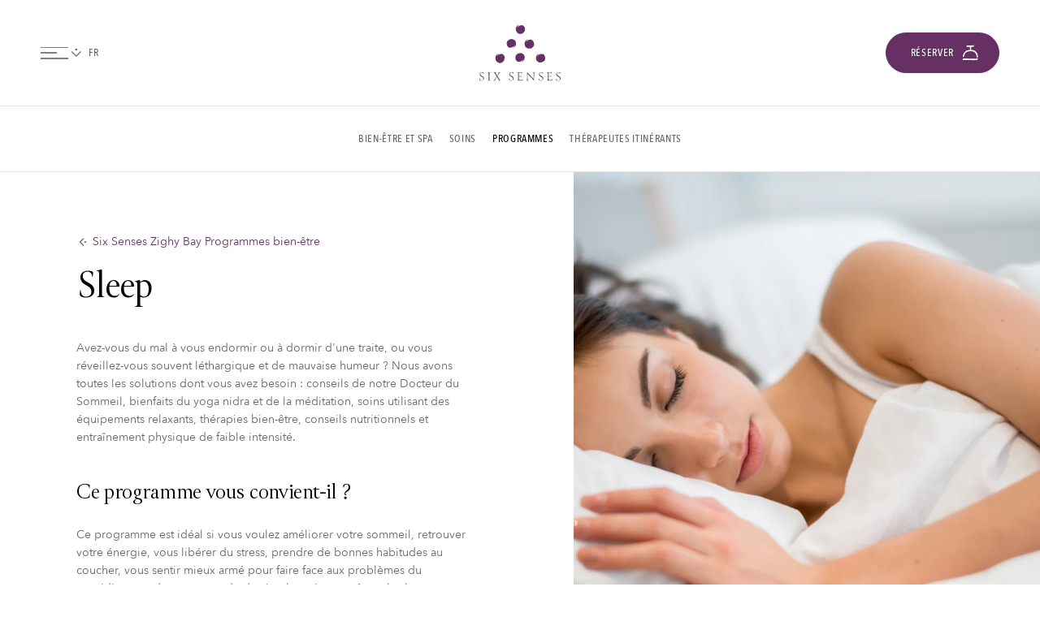

--- FILE ---
content_type: application/javascript
request_url: https://www.sixsenses.com/GNblg0FHAt2irJQ955frUW1f/zaGiSLuaYb7tLtpYai/XiUsWQ/PgMX/RmYGWCcB
body_size: 174429
content:
(function(){if(typeof Array.prototype.entries!=='function'){Object.defineProperty(Array.prototype,'entries',{value:function(){var index=0;const array=this;return {next:function(){if(index<array.length){return {value:[index,array[index++]],done:false};}else{return {done:true};}},[Symbol.iterator]:function(){return this;}};},writable:true,configurable:true});}}());(function(){Nx();zJr();zYr();var xg=function(){if(Sr["Date"]["now"]&&typeof Sr["Date"]["now"]()==='number'){return Sr["Math"]["round"](Sr["Date"]["now"]()/1000);}else{return Sr["Math"]["round"](+new (Sr["Date"])()/1000);}};var Ik=function(PA,sl){return PA<sl;};var f3;var Kf=function xl(GT,jg){var HQ=xl;for(GT;GT!=W8;GT){switch(GT){case vF:{lO=ml*Gg-cl-cL*Gj;AY=ml+Bj+sL*Gg*vx;wQ=ml+cL*Gj-Gg;GT=Ob;CA=ng+Gj*df-cL*sL;NO=ng-cl+Bl*Gg*Tl;xY=cl*sL*Gj-Gg;}break;case xS:{gA=Bl+Bj*ng*Gj-ml;kT=Gj+sL*ml+df+Bj;GT+=fb;Hm=Gj-ng+Bl*ml*vx;zl=df*ml+Bl+Gj+sL;Mm=Bl+Gj*sL+cl-ng;}break;case AS:{Ck=cl*vx+Gg*cL*ng;cO=sL*cL*cl+Gj*Gg;Km=Tl*ml+sL*Bl+cl;x4=Gg*Bj*Bl+df-ng;Jg=Gj+cl+cL*ml-Gg;GT=EJ;Pf=Bj+Tl+sL*ng*df;}break;case Mb:{cM=Bj*cL+df+ml*sL;gm=sL*cL+Bj*Tl*Gj;GT+=F;SO=cl+Gj*Bl*Tl-ml;BL=ng*Bj*Gj-ml-Bl;M4=cL*ml-sL+ng+vx;mT=ng*Bl+ml*Bj+cL;Ql=ml*ng-vx-Gj-Bj;}break;case N7:{if(Oj(F5,Aj)){do{var bL=M5(Af(Lk(F5,jp),cA[Af(cA.length,vx)]),UL.length);var RT=kk(Np,F5);var AL=kk(UL,bL);BB+=xl(rJ,[UY(gg(MT(RT),MT(AL)),gg(RT,AL))]);F5--;}while(Oj(F5,Aj));}GT=Er;}break;case Ir:{TQ=ml-Tl+cl*ng*Gg;d4=Gj*df-vx-cl+sL;RQ=Gj*Tl+ml*sL-cL;GT-=Yr;pm=Bj*vx*sL*df+Tl;AM=Bj*Bl+Gg*ng*sL;Z5=Gg*ml-Bj*Gj-Tl;Pk=ng*ml-cL+Gg-Bl;VO=ml*Tl-Bl+Gj+Gg;}break;case Ah:{pQ=Tl+Gj-ng+Bl*ml;GT+=US;V5=ml*ng-Gj+cL+Bl;F4=Gj*Tl*Bj;hp=sL-Bl+ng*Gj+ml;Ug=ml*Bj+ng+Gj-Gg;}break;case V7:{GT+=FF;WA=Bl-Tl+cl*Gj*Bj;Zl=Bl*vx*ng+Gj*df;sf=df*ml-cL-Bj*Bl;jf=vx*sL*Gj+ml*ng;}break;case qG:{XQ=cL+Gg*vx*ng*df;Ml=ng*cl*Gj-df+Bj;GT=UJ;pp=vx*df*Gj-cL+ml;Yl=ml*Bl-Bj*vx;Tg=ng*vx+ml*sL+Bl;IL=Bl*Gj-sL-vx+Tl;}break;case fE:{Hk=Bj*ml+vx+Gg+ng;QY=df*vx-cL+ml*cl;Ok=ml*Bj-cL+cl*df;GT=LS;zO=vx-ng+ml*sL-df;lT=cl*Bl*ng+df-Tl;tf=ml*Gg+cl-cL*Bj;qP=vx+Gg*Tl*Bj+Gj;t5=Gj*sL+ml*cL*vx;}break;case D:{GT-=p7;bP=Gg*ml+Tl-Gj+df;Zm=Bj*Gj*vx+cl;rA=cL*Bl*sL-Bj+ml;tA=Gg*Bl*df-vx-ng;Dl=df*Gg*Bl*vx-Tl;}break;case MX:{JM=Gj+ml*sL-df+Gg;Pp=Gj*df+Bj+Bl;jY=Bj*ml+cL+Gg*ng;LL=df+sL*Gj-ng+ml;GT-=B3;LQ=Gg+ml*sL+df-cl;hY=cL*Tl+cl*ng*Gj;}break;case LS:{WY=sL+Gg+cl*Gj+vx;JA=ml*Tl-ng*Gg;kp=Bj+cl-sL+Gg*Gj;A5=ml*Bj+sL*ng-cl;GT=GX;wA=vx+ml+ng*Tl-Bj;}break;case ZJ:{Lp=Gj+ng+Bj*ml;dl=sL*df*Bl+ml+Gg;GT=xb;qg=ng*Gj-Gg+vx+ml;bB=ml*Bl-cl-Gj-ng;sP=cl*Bl*Gj+Gg*cL;Kk=ml+Tl+ng*cl*Gj;x5=Bj+Gg*sL*ng;}break;case Hh:{GT+=v7;return z4;}break;case zs:{UM=Bl-Tl+cl+ng*Gj;Qm=Gj*sL+ml+ng;rQ=df*ml-cL*ng+Bj;rk=Gj*Gg+sL+ml*cL;fp=ml*cl*Tl+ng-Bl;GT+=W3;WP=vx+ml*sL-Gg-ng;}break;case Ab:{rp=Bj+Bl*Gj-sL+df;EI=Bl*Gj+vx-Tl+df;xn=Gj*df-cl*Bl;GT-=wG;Uc=ml*df-Gj+Gg;LD=ml*Bj-cL+vx+Gj;g6=Bl*Gj+sL+cl*Bj;}break;case l8:{GT+=bs;return pH(lh,[mw]);}break;case ss:{GT-=QX;sW=vx+df*Bj*sL;vV=ml*ng-cL*df*Bj;jw=Gj*vx*Gg;Q2=Bl*Gg*Bj+ml;}break;case mR:{Wv=df-Bj+Gg+ml*sL;WD=vx+df*Gg*Bj;LV=ml*sL+Gj+ng-df;nH=Tl+Bj*sL+df*ml;PU=ml*sL+df*ng-cl;GT-=k7;pz=cL*Gj*Bl-Gg-cl;sI=ng*ml-Bl+df*sL;Tn=ng*df*Gg-sL*cL;}break;case lx:{p2=ng+cL*Gg*cl;Aj=+[];TV=df+Tl+vx+Bl+Gg;sL=Bl+cL-ng+Bj*vx;SD=Tl+Bl+sL+vx;GT+=Vh;Qn=sL*cl;}break;case Fh:{GT=l3;Xt=Bl*ml+Gg-Gj*cL;Vw=df*Gj+ml+Tl;gU=Bj-Gg+Tl*Bl*Gj;ZW=sL*ml+vx-Bj*Gj;cD=Gg+df*ml+ng+Gj;}break;case X:{GT=ZJ;YU=Tl*ng-cL+Bj+ml;kI=ng*cL+Bj+ml*Bl;dK=ng*ml+Bj*vx+sL;BN=Tl*ml+Bj*cl;c2=ml*Bl+df*sL+cl;Jz=Gg+ml*Bl-ng;}break;case MF:{wD=sL*ml-Tl*cL+vx;Y1=Gg+cl*Gj*sL;FV=Tl+cl*Gj+ml-df;Hj=Bl+ng+Tl*cL*Gg;YW=cL+sL*Bl*Tl+ml;GT+=I;zK=cL*df*Gg;}break;case OE:{GT=JJ;Xd=ng+Gg+cl*Bj*Gj;kN=Bl-df+sL*ml;hd=Tl*cL+df*Bl*ng;j6=Tl+sL-Bj+Gj*ng;}break;case kb:{U2=Gj*cL+ml-Bj;At=Bj*vx+ml+sL*Tl;GT-=bG;sV=ng*sL*Bl+Gg-vx;Ot=cL-vx+ml*Bl;qc=Tl*df*Gj+vx;}break;case E8:{var PV=jg[Yq];hW.Ux=xl(vS,[PV]);GT=W8;while(Ik(hW.Ux.length,lS))hW.Ux+=hW.Ux;}break;case lb:{GT=jq;bD=Gg+Gj+Bj+ng*ml;Dv=Gg+cL+Bl+ml*df;JU=sL*Gg*ng+Tl*vx;Iz=ml*sL+Gj*cl*vx;sN=Gg*ng*df+Gj-Bl;xV=ng*ml-Bl-Gj-Gg;SW=ml*ng+Gj-Tl+cL;}break;case gX:{jI=Gg+Bl*cL*ng*Tl;B1=cl*Gg*Bj*ng;ZK=cl+ml*df+Gj+sL;GT-=jJ;Qt=cL+sL-Gj+ng*ml;hK=df*ml+Bl*vx+sL;t6=ng+Bl*ml+cL*Tl;}break;case fJ:{MK=Tl+ml-Gg+Gj*ng;UW=Gg*ng*sL-Tl*df;rv=Gj+ng*ml+Bj*cl;b1=df*ng*Bl*cl+vx;GT+=jG;}break;case jE:{jc=Gg*Tl*Gj-cL*ng;Iw=Gg*ml-cL*cl*Tl;WU=cL*Gj*Bj+Gg-cl;QN=Gg*ml+vx-cL*cl;RU=Gj+Gg*Bj+ml+ng;GT-=Cr;dz=Gj*cL*Bl-ml-Tl;}break;case TE:{while(Oj(mn,Aj)){var Vz=M5(Af(Lk(mn,fU),cA[Af(cA.length,vx)]),QH.length);var LW=kk(DI,mn);var pw=kk(QH,Vz);MW+=xl(rJ,[UY(gg(MT(LW),MT(pw)),gg(LW,pw))]);mn--;}GT-=xS;}break;case px:{GT=V7;EU=vx-Gj-sL+ml*df;Hw=ng*ml-Tl-cL*Bj;vw=Gg*Gj+cl*ng;kV=Gg*ml-Bj*Bl*vx;lw=Bl*sL*Gg;Ln=vx-df+Gg*ml+Bj;Rt=ml*vx*sL+df*ng;}break;case cx:{tW=Gj+ng*ml+Tl+df;MD=ng+Bj-Gj+ml*cL;Cv=ml*Tl+df*Bj-Gj;Nv=df+Bj+Bl+ml*sL;F2=ml*df-Gj+Gg-cl;XD=ml*sL-Gj*Bj+cL;x2=Bj*Gj*Tl-sL*vx;GT=Wx;}break;case Gb:{tH=cl*Gj-Tl+ml+df;Yt=Bl*Gj-cL+cl-df;UD=ml*Bl-cL-Tl*df;LN=Tl-vx+Bj*ml+Gg;bd=ml*vx*Tl+cl-cL;GT=RR;CU=Gg*sL*Tl*Bj-Bl;M1=Tl+Bj*vx*Gj*Bl;cH=ng*Bl*cl*sL+df;}break;case rR:{Bt=Gg*Gj+ml*Bl-cl;cz=ml*df+Gj-Bl-Bj;wc=Tl*Bl*Gj-sL;fV=vx*df*cl*Gj+ml;GT+=w;wz=ng-ml+Gg*sL*df;}break;case zx:{var DI=lv[D2];var mn=Af(DI.length,vx);GT-=HG;}break;case RR:{qK=Tl+Gg+Bl+Gj*sL;GT+=YJ;tw=Gg*cl*vx*Gj+ml;SV=df*Bj+cL*ml-Gg;bH=Tl+cl*Gj+ml;}break;case Q3:{NN=Bl*vx+ng*sL;bn=Tl+Gg+cL+sL+cl;mI=Tl-vx+cl*Gj;GT-=cJ;ZH=cl*Bj+cL+Tl+sL;}break;case pb:{GT=w7;XK=Tl*Gj+vx+cL*ng;fW=ml+df*vx*Bj;qH=Bj*Gj+cl-cL+sL;xt=Bl+cl*Gj*vx*Bj;kU=cl+Bl+ml+Gj-Tl;Ed=vx*Gj*Bj+Gg-Tl;EH=ng+sL*Gj+Tl-Bl;}break;case I:{Xc=cL*ml-Bj+Gg-Tl;Vc=Bl+Bj*Tl*Gg*sL;AN=sL+ml*Tl-cL*df;YK=Bj+sL+Tl*ml+df;hV=sL*ml+ng-df-Bj;fd=df-ng+ml*Bl-Bj;jD=ml*ng-Bj+Gg+df;GT=Fh;LU=sL*ml-df;}break;case wX:{hH=sL*df*ng+Gj+Bl;GH=Gg+Bl*ml+cl+vx;Aw=cL*ml-Bl*sL-Gj;BU=cl+Tl+Bj*ml-Bl;KW=ml*sL-Tl+Bl+Gj;GT+=hX;}break;case Ur:{fD=vx+Gj+Gg*cL-cl;bw=cL*ng*Tl-Bl-Gg;GT=mx;f1=cl*ng+Gj+Gg*Tl;CD=Gj*df*cl-Bj-Gg;dw=Bl*Gg*sL*cl-vx;}break;case l3:{GT=Xq;Hz=Tl*Gj+cL*sL*ng;jH=Gj*sL+Gg*Bl+ml;Sz=Gg*df*sL+ng-Bl;Ov=df*cl*Tl*sL;WH=Bl*ml-Gg+ng;}break;case SE:{mz=Gj*Gg*cl-Bl-vx;A1=df*Gg*Tl*cl+Gj;g1=Tl*Gj*df-ng;NH=cL*Tl+sL*Gj*vx;jt=vx+Gj+ml*cl+df;II=cl+ng*cL*sL*Tl;Nw=sL-Bj+ng*Gj*cl;GT+=Ks;}break;case EJ:{GT=Tb;HI=Gg+cl+Gj*Bj*Bl;P6=ml*sL-Bl-ng-cL;dH=Gg*ml+cl-sL*ng;St=Gg*Tl+df*ml+vx;HH=df+vx-Bl+ml*ng;rt=df*Gj+cL+cl*ml;}break;case Er:{GT=W8;return pH(Vh,[BB]);}break;case M9:{Dc=ng*sL+Gg+cL*ml;nv=Gj+sL*Bl*cL;wI=ml*ng+Bl*Gg-vx;TN=ng*ml+vx-df*cL;GT-=fX;dN=Bj+Gj-ng-cL+ml;NU=Gg*Bj*Bl+ml*ng;XN=cl*df*Bl*Gg-ml;}break;case QF:{GT+=r8;Jc=Bl*Tl-vx+Bj*ml;VK=Bj+sL-Gj+ml*ng;Pn=cl*Gg+cL*ml+Gj;PN=Gj*cL*cl+df*Tl;J1=Tl*Gj*Bl-Bj+ml;}break;case jF:{var UL=cN[p2];GT=N7;var BB=Lk([],[]);var Np=cN[EV];var F5=Af(Np.length,vx);}break;case Bx:{AK=sL+Bj+Gj+ml*cL;GT+=Gr;Ct=cl-ml+df*Bl*Gg;C1=Gg*cL*df-Gj-vx;wt=cL*ml-Bj+Tl-sL;}break;case TJ:{fz=ml*Gg-Gj*Tl+Bl;GT=OE;Sn=cL+Bl*ng*sL;Kt=Gj*sL-cL+ng*vx;Ez=cl*Bl+sL*Gj;}break;case bE:{KI=sL*Gj*cl-ng*Bl;Lw=cL+Gj-Bl*cl+ml;rc=Bj-cl+ml*cL-Gj;GT=Zq;NV=vx*ml*sL+cL*df;YH=Bj*ml+ng*Gj-sL;CN=Gj+ml*Bj-Bl-cl;}break;case bR:{Rz=ml*df-sL-cl*ng;Gw=Tl+Gg+Gj*Bj*ng;Z2=Bl*ml-cl+Gg+sL;GT+=wh;T2=Gj*Gg-ng+Bj*df;IU=Gg*sL+Gj*vx*cL;dc=Gj+cl+sL*ml;}break;case mh:{mN=Gg*ml-Gj*Tl;fH=ml+sL*ng;GT=z9;fI=vx*Gj+Gg*df*sL;m2=sL+Bj*ml-df*Tl;O2=Gj*cl+vx+ml;MN=Bj*ml+ng-Gj+Gg;}break;case Bs:{Z6=Gj*cL-Tl+ml*Bl;GT-=FF;gc=Bj+Gg*ng*sL+cL;Nd=Bl*ng*vx*df-Gg;Cc=Gj-sL+vx+df*ml;qU=ml*ng-cl+Bl*Tl;qI=Gj*Bl+ml+Gg-Tl;XW=df*Bj*sL*cl;}break;case CX:{GT-=Zs;qn=Bl*Gg*ng+df-ml;zw=df*ml-Tl*ng-Bl;pI=sL+ng*Gg*cL+ml;Ow=Bl*ng+Gj*Tl*Bj;Dt=df+Tl*Bj*Gg*ng;Iv=ng+ml+Bl*df*sL;XI=cL-df+Gj*Tl*sL;zW=Gg*Gj*cl-ng-df;}break;case Nq:{mv=Bl*df*vx+Gg;cw=sL*ml-cL-ng*cl;zD=Tl*ml-ng-Gj-df;Tw=ng*cL*Tl*Bl;G2=ml*cL-Gg*Tl-sL;GT=R9;TU=Gg*df*sL-ng*cL;}break;case qs:{K2=Bl*ml+Gj+Tl*cL;GT=v3;Rv=vx+ng*ml-Gj*cL;f2=sL*ml+Tl*Bl*Bj;EW=vx*ml*sL+cl+Tl;xH=ml-Bl+Gj*sL-Bj;}break;case ZX:{GT+=xR;for(var nI=Aj;Ik(nI,ZV[Nt[Aj]]);++nI){kH()[ZV[nI]]=xv(Af(nI,Yd))?function(){QV=[];xl.call(this,v9,[ZV]);return '';}:function(){var gH=ZV[nI];var HV=kH()[gH];return function(Fn,Ft,CV,mD,Vv,Qz){if(jV(arguments.length,Aj)){return HV;}var ct=pH.call(null,LX,[Fn,n1,AI,mD,Vv,xv({})]);kH()[gH]=function(){return ct;};return ct;};}();}}break;case j8:{GT+=N7;Od=sL*ml+Gj+ng*Gg;lD=ml+Gj-Bl-sL+cL;DU=ng+Tl*vx+ml+cl;O1=Bl*Bj+Gj*ng-sL;Gt=cl*ml+Bl+vx-df;q2=Bl-Tl+Gg+ml;}break;case jq:{Zt=ml*cL+Bl-sL+vx;Dw=cL*Gg*Bl*cl+Gj;dv=ml*df-ng*Bj-Gj;Sw=sL*cL*Gg*vx-ml;jv=Gg+cL+ml*ng+cl;GT+=P9;H6=sL+Bl+df+ng*ml;Q1=Bj+Bl*Gg*cL+df;}break;case zX:{GW=df*Bj*Gg-sL+Tl;GT=jE;hN=ml-vx+sL*df;SI=Gg*ml-sL*Bl+cL;X6=cL+Gj*vx+ng*ml;}break;case sX:{Fz=ng*ml-cL-Gj-vx;z6=ml*Bl-Bj-ng-cl;gV=Tl+Bj*cL*Gg+sL;nN=Bl-Tl+Bj*Gg+Gj;OK=vx-Bj+Gg*Gj-df;GT=zb;}break;case YF:{Hd=Bl+Gg*cl+cL+ml;cI=cl*ml-ng+sL-Gj;rN=Gg+sL*cL+ml*ng;jK=ng*ml-cl*vx*Gj;GT-=Aq;nw=cl-Tl+sL+Bj*ml;lI=Gg*cl*Gj-sL*vx;hn=Tl-cl+cL*ml+Bl;mW=vx*Gg*Bl*df+ng;}break;case jx:{GT=W8;while(Ik(EN,Mv[Id[Aj]])){zI()[Mv[EN]]=xv(Af(EN,cl))?function(){jd=[];xl.call(this,mq,[Mv]);return '';}:function(){var q1=Mv[EN];var M6=zI()[q1];return function(GI,nD,Wd,Wt,GV,zd){if(jV(arguments.length,Aj)){return M6;}var wN=pH(LG,[GI,nD,Wd,kd,cL,j2]);zI()[q1]=function(){return wN;};return wN;};}();++EN;}}break;case V3:{sv=Bj*vx-Tl+Gj*ng;OU=Tl*df*vx+sL*ml;VH=sL*Gg+Tl+df*ml;X2=Bl*sL*Gg+cl;Jw=ml*cL+df*Bl-sL;nW=vx+df*ml+Bl-Gj;GT=fJ;}break;case xx:{GT=pE;x1=Bj*ml-vx+Tl*sL;zN=df*Gj+Tl-Bj*vx;UN=ml*vx*cL-Tl-Gg;Qv=Bj*ml-cl*cL*Tl;}break;case Q8:{qv=cL+Gg*df-Gj+vx;Sv=ng+Gj+Bj*sL+cl;GT+=rS;F1=cl*Gj+Gg-cL;IN=Gg*Bl+Gj+vx-Tl;CK=Gg*df+cl-ng+sL;zt=df*cl+vx+Tl+cL;xK=cL-Tl+Bl+Gg+Gj;}break;case BR:{TI=Tl*Gj*cl*Bj*vx;rI=cl+Tl+Gj+Bl*ml;bU=ml*Gg-ng-df-Gj;Ic=df*ml+Bl+sL-Tl;I2=Gj*sL+Bl*ml-df;GT+=G3;n2=vx*Gg*df+Bl*Gj;}break;case Tb:{GT=S;Kc=cL*ml-sL*cl;J2=Gj*Bj*Bl-cl*ng;Gd=ml*sL+Bl+Bj-Tl;DN=cL*ml-sL+Bl;Yw=vx+sL*ng*cl*Bj;Bn=sL*vx+Gj*Tl*df;}break;case bx:{GT=LR;AH=Gg*Gj-cl-vx+ml;pv=Tl-ng+Gj*sL-vx;Qw=df+ml*cL+Gg*Bj;st=df*ml-Bl+sL*Tl;}break;case B8:{AU=vx*Bl-cl+Gj+cL;rW=Gg+cl+Gj+Tl-df;kz=Gg-cl+ng+sL+Gj;AV=Tl*sL+Bj*Bl+cL;GT+=l9;R6=Gj+cl*cL*vx-Bl;KN=Bl*Gg+df;WI=cL*df-cl+ng;}break;case L8:{cU=ml+Bj*Bl*Gj-vx;dW=ng+cL+df*Gj*cl;wd=ml*Bj*cl-sL*df;GT=Bs;cc=cl-ml+Gj*Tl*cL;gw=Gg*ml-Bl*ng+cL;Zw=cL+Bj*Gj*cl;Yn=Gj*sL+Bl+Gg+ml;gz=ml*df+Bj-Bl*sL;}break;case N8:{GT=EX;fN=ng+sL-Bj+df*Bl;BW=Gg+sL+Tl+Bl*Bj;Hv=Bj+sL*cL+ml;DD=Gj*Tl*vx-Gg-sL;Zd=Tl*df*cL+Bj+sL;AI=cL-vx+df+Gg;}break;case v9:{var ZV=jg[Yq];GT=ZX;}break;case tx:{GT=zs;kw=Bj*cL*cl*Bl-df;N1=vx+df+ng*Gj-sL;sz=Gj*cl*Bj+Gg;Xz=ml*ng+Gj-cL*Bl;hD=sL*Gj+Bl-ng*cL;G1=Gj+cL*df*Gg+ng;mt=Tl+ml*cL*vx-Gj;}break;case pG:{gK=cL*cl+df*ml-Bl;xI=cL*df*Gg-ml+Tl;Tv=Gj*Gg*Tl-ng-Bl;YN=sL*ml-Gg-df-cl;GT=xx;vc=cL*vx+Tl+sL*ml;xD=Gj*Bl*cL+df-vx;s6=df*Gj+Bl-ng*Tl;Bz=Gj*cl*Gg-cL*sL;}break;case Pq:{Zz=cl*sL*Gj+ng-Bj;H2=Bj*df*ng-vx-cL;Pv=df+ml*ng+cL-Tl;VD=Bj*sL+Gj*df-cl;YV=Bl+sL*cL*df-Gg;GT=W8;QI=cl+vx+ml*Bj+Tl;}break;case jR:{GT-=jS;KU=cl+vx+Bj+ml*Bl;VW=Bj*ml-Gj-cL;PW=Bl*ml-cL+Gg*sL;qD=cl+Bj+ng+df*ml;}break;case hS:{Ij=sL*ml+ng-Gj+Tl;lz=Gj+Bl+cL+ml*df;Tz=Bl*ml-Gj+vx-ng;Qc=Bl*Gj+Gg+ng+ml;GN=cl*ml-ng+Gj*Tl;GT=t8;GD=df+cL+Bl*Gg*ng;AD=vx+Gg*ng+ml*Bl;}break;case wq:{zH=Gj+df*Gg*sL+vx;Yv=ml*sL+cL+Gg+vx;W1=Bl+Bj+sL*Tl*Gg;cv=ml*sL+Bl*df-cl;GT+=g7;Jt=ml*cl+Gj-ng;nz=ng*ml+Gg*Bl-cl;}break;case LR:{s2=ml*sL-Bl-df-cL;FN=ml*sL*vx-ng-Gg;GT=rR;A2=ng*Gj*Tl+Bl*cl;UH=ml*Bl*vx-ng;FD=df*ml-Tl*sL;Dj=ng*ml-Gg*df;}break;case pE:{zU=sL*ml-Bj*df+cL;vd=cL*Gg*ng+Gj;LK=cl*ml-vx+sL+Gj;PH=Gg*cL+df*ml+Tl;TD=Gj*Tl*sL+df*cL;GT=bx;d6=vx+ml*cL+Gj;Jv=Gg+Gj+cL*ml+sL;}break;case tr:{kt=vx-ng+cL*sL*Gg;GT-=R7;lW=Tl*ml+Gj*cL-vx;ID=vx+cL+df*ml+Tl;j1=vx*ml*df-ng*Tl;tD=Gj*Tl-ng+df-Bl;JV=Gj+cL+df*ng-Bj;}break;case IS:{GT=CX;dU=ml*Bl-Gj*cL-df;SK=sL*cl*Gj-Bl-ml;ND=ml*df-Bj-cL*cl;P1=ng+ml*sL+cl+vx;vH=Bl*sL*Gg-vx;}break;case dx:{vv=Bl*vx*ml-Tl*Gg;dj=ml+Gg+Tl*ng*df;tN=ng*ml-Bj+sL*df;wK=vx-sL*cl+ml*Gg;FH=Bl+sL*df*Bj*Tl;Xv=ng*Gj-sL+df*Bl;GT=X;}break;case vE:{GT=W8;return pH(Bh,[MW]);}break;case pR:{HU=sL+Bl+vx-cl;On=ng*vx+Bj*Tl-cL;j2=Bl*Bj*Tl-cl-df;V2=ng+df+Gg*Tl-cL;c1=Gg+cl+sL-cL;n1=Bl+df*cL-ng;GT-=p3;It=Gj-df+sL+ng-Bj;KV=vx*Tl+cl*Bj;}break;case f9:{Fd=Bl*ng+cl*Gg*Gj;lV=ng*Gj+Bj+ml+Tl;gN=cL*ml+Gj*Bj+Gg;GT=SE;Lv=df*ml+Bl*cl*Bj;r2=df+Bj*ml+cL;}break;case OS:{Wc=ng*sL+Gj*Gg;nt=Gg+Bl*df+cL*ng;p6=df+Bl+Bj*cL*Gg;lH=ng-cl+Gg+cL*ml;GT=fE;}break;case bh:{pn=Tl*ml-df+Gj-Bj;Rn=ml*Tl+df*cl+cL;Nj=ml*Bj-cL+Bl+ng;xd=Tl+ml*Bl+ng+Gj;QU=ml*vx*df+Bl+cl;GT=zG;tt=Gj*df+ml+vx+Bj;}break;case z9:{Ww=Bl+df+Gj+ml*Bj;wv=ml+Bl*vx+Gg*Bj;hU=Gg*sL+Gj+ng*cL;Wj=sL*Gg*Tl+df-ml;GT=Ks;E2=Gg*cL*Tl;pU=Tl*Bl+ml+Gj;bW=Gg+ml+cl+sL*cL;}break;case AX:{BV=vx*Gj*Gg*Tl-Bl;B2=ml+sL*Gg*Tl+Bl;pV=Gj*ng+Bl*Gg*Tl;GT+=SS;xN=cl+Gg*df*sL-Gj;}break;case GX:{Pd=cL*cl*Tl*sL*Bj;Oc=Gg+ng*sL*Tl*cL;GT+=r3;CI=Bl+ng*ml+df-vx;Rw=ml*sL-cL*df;xW=sL*cl*df-Bj;dD=cl*sL*Bl;}break;case t8:{Vd=vx-ng+Gg*Gj-cL;qw=df*Gj*vx+Gg*sL;GT+=cb;xw=ng*sL*Gg+df+Tl;En=ml*Bj-ng-cl-df;C2=sL*cL+Tl*Gj*ng;z2=vx*ng+ml*sL-Gj;BH=Tl*ml-df+sL*ng;}break;case XJ:{mU=ml+cL+vx+cl;GT=js;r1=ml+sL*Tl+ng+vx;jU=ml*vx*cl+ng+Bl;ft=vx*sL+Bj+ml-Bl;ZN=sL+df*ml+Bj*Tl;R1=sL+Gj+cL*Bj*ng;}break;case JG:{VN=Gg*df*cl-Bl+cL;hv=Bl*ng*df-Tl-cl;GT-=LX;xz=Tl+Bl+cL*Gj+sL;Gn=Gg+vx+ml+df*sL;Tt=Gj*ng+df+cl*Bj;Kz=cL*Bl*ng-sL-Tl;}break;case Zq:{RI=Gg+Bj+df+Bl+ml;Lc=ng-cl+sL+Gj*Gg;sH=df*Gj-cl+Gg+Bl;RN=Tl*Bj+Gj*Gg+df;SU=sL+Gg*Bl*ng+ml;GT+=X9;nU=ng+ml-Gg+Gj;}break;case mF:{cA.push(On);GT=W8;J6=function(k6){return xl.apply(this,[Z3,arguments]);};DH.apply(null,[VI,TW,Bv,Yd]);cA.pop();}break;case pJ:{G6=Tl*Bl*df+ng*ml;fv=Gj+ng*ml+Gg;zv=ml*sL-df*cL-Bl;Y2=Bl*sL+cl*ml-Bj;GT+=L;X1=cl+sL*ml-vx+cL;pD=Bj+Bl+Gg*sL*df;Ht=ng*Bl*Gg*vx;}break;case rE:{Mz=sL*cL+vx+cl-ng;tV=cL*cl*vx+Gg*ng;IV=Gg*Tl+Bj*Bl;GT+=VS;zz=Tl+Bl+sL*ng+vx;x6=Bj*ng+sL+Gg+Bl;gt=cl*Gg-ng+Tl+Bj;tU=vx*Bl*df-Bj*sL;Lt=vx-Tl+Gg*cL;}break;case Xr:{ZI=cL+cl*ml*Bj+Bl;Dz=Gg*df*cL+Bj+cl;Zv=Gj+Bl*sL*df+cl;TH=vx-Bj+Gj*ng*cl;D1=sL*ng*df+ml-Bj;SH=Bj*ml+df*ng;GT-=KF;OH=Tl+ml*df+Gg-vx;lc=Bl-Gj+Bj*ml+Tl;}break;case S:{qd=Gj+ng*ml+df-cl;Bd=Bl*ml-ng-Bj+Gg;vj=Gj*Bj+df+ml*sL;ln=Tl+sL*ml;GT=F8;}break;case RS:{nd=ml*sL+ng-Gg-vx;FI=sL*cl+Bj+Gj*df;GT=TJ;Uv=Bl*ng*cL*Tl+vx;WK=Gj*Tl*Gg-df-sL;S1=df*Gg*cl*Bj-vx;Cj=Tl+Gg*cL*Bl+ml;Jd=Tl*Gg*cl*ng-cL;}break;case th:{GT-=sG;OI=sL*Gj*Bj-ml;YD=ml*cL+sL*Bl*vx;AW=ng*ml-vx-cL-sL;Zc=vx-Gg*cl+ml*cL;OD=Gj*cL+cl+ml*ng;U1=cL*vx*ml-Bl;}break;case Ob:{Mc=ml*cL-Gj-Bj+df;wH=Bl*Gj*vx-ng-Tl;qt=ng*ml+sL;gI=Bl*Bj+df*ml+vx;cK=Gj*cL*vx+Tl*sL;Ad=ng*Gj+ml*cl+sL;Xn=ng+df*cL*Bj+Tl;mH=ml-Bl-cl+Tl*Gj;GT=P8;}break;case Us:{Mw=Gj*Gg-ml+sL-df;I6=Tl+cL*Gj*vx+sL;Gc=Gg+Gj+sL*ml+cL;GT=UF;Av=Bl*sL*Gg+ml-cL;gd=Bj*Gj*cL+df*Tl;m6=Bj*sL*vx*ng+Gg;KD=Bl*cL*cl+Gj*Tl;}break;case cJ:{lK=Tl*Gg;pt=Bl*cl*Tl+cL-df;GT-=Kb;Pw=sL+df+cl-vx+ng;K1=Gj-Bl+Tl+Gg+df;}break;case gF:{P2=df+sL*ml-cl-Bl;pN=ng*Gj-cL+ml+df;n6=Gj+sL*ml+Bl+cL;vU=Tl+Gg+Gj+Bl*ml;GT=f9;rH=Bj+ng*ml-Bl-Gj;H1=ml+Gj*cL*Bj+vx;}break;case EX:{GT=Q8;wW=Gj*cl*vx+Bl-cL;zV=vx*df*Bl-Gg+cl;Cd=Bl*df-cL-Gg-sL;RH=Gg*cL-Tl-Bl+cl;}break;case Qq:{tv=Gj*Tl-Bj+cL+df;zc=sL-Bl+Gj*Tl+df;f6=ng-Gg*df+ml*Bl;nj=ng+Tl*ml+df;rU=Gj+ng-Bj+df*ml;sw=ml-Bl+df+cl*Bj;GT+=wX;Kw=Bj*cL*Gj-sL*Tl;}break;case tX:{GT+=M3;if(jV(typeof wV,Sc[Tl])){wV=L1;}var w2=Lk([],[]);tI=Af(hz,cA[Af(cA.length,vx)]);}break;case LE:{GT=WR;while(cW(l6,Aj)){if(hw(U6[Sc[cl]],Sr[Sc[vx]])&&Oj(U6,wV[Sc[Aj]])){if(g2(wV,L1)){w2+=xl(rJ,[tI]);}return w2;}if(jV(U6[Sc[cl]],Sr[Sc[vx]])){var kK=Ec[wV[U6[Aj]][Aj]];var BD=xl(BG,[vt,l6,Lk(tI,cA[Af(cA.length,vx)]),U6[vx],kK]);w2+=BD;U6=U6[Aj];l6-=Y6(B8,[BD]);}else if(jV(wV[U6][Sc[cl]],Sr[Sc[vx]])){var kK=Ec[wV[U6][Aj]];var BD=xl.call(null,BG,[gt,l6,Lk(tI,cA[Af(cA.length,vx)]),Aj,kK]);w2+=BD;l6-=Y6(B8,[BD]);}else{w2+=xl(rJ,[tI]);tI+=wV[U6];--l6;};++U6;}}break;case Bq:{Ud=Tl*ml-Bj-vx+df;GT+=G3;gn=df*Gj-Bl+vx+cl;PD=Tl*cL*Bl*sL+ml;MH=Gg*Bl*df+cL+ml;W2=Bj+Tl+Gj*sL*cl;IH=ng+sL*ml-Gj-Bj;dV=ml*df+cl+sL+ng;}break;case ph:{DK=ml+cL+Gj+df*Tl;dI=Bj+cL*Gj+df-sL;UI=Gj+sL*cL+ml+vx;GT+=AE;YI=Gj+cl+ng*Bj*cL;Lz=cl-cL+Bl*Gg*Tl;}break;case ms:{GU=Bl-ml+sL*Bj*Gj;mK=cL*Tl*Gj-ng+df;Yz=ml*sL-cl+Bl*Gg;rd=vx+ml*df+Gg+cL;GT-=Ts;JK=Gg*df+cL*ml-vx;fw=df*Gj-cL-cl;}break;case TF:{wU=Gj+df*ml+sL*Bl;vW=Gg*cl*Gj-Bl;GT+=T8;E6=vx*cL*ml+Bl+Gg;D6=cL*Bj*Gj;mV=ml*ng+Gj-cL+Bl;Pt=cl+Gj+ng*ml+df;Sd=Bj*vx*ml*cl;}break;case SG:{tK=Gg*ng*vx*Bj-sL;JH=Tl*Gj*Gg-df*cL;Uw=cl+Tl*vx*Gg*Gj;Mt=ml*df+Bj*sL-cL;GT+=T3;cV=Gg*sL*cL-df;JD=df*cl*sL*Bj-cL;}break;case PS:{TW=sL*df+ng*Gg*vx;vt=ng*df*vx+Bj+cL;Uz=df*Tl+ng*Bj;Pz=cl+Tl*Gg+Gj-ng;Jn=cl-ng+Gg*Bl+cL;GT+=LG;ED=Gj-cl*Bj+df*cL;kW=Gj+Gg*Bj;}break;case zR:{var fU=jg[Yq];var D2=jg[TF];GT=zx;var qV=jg[XS];var Qd=jg[LR];var QH=lv[qW];var MW=Lk([],[]);}break;case Ks:{bz=cl+cL*sL*Bj-ng;ZD=Gg+ml+Bl*sL-vx;V1=Gj-cl+sL*ml-df;QD=Gg*ml+Tl-vx-sL;UK=cl-cL*ng+sL*ml;Z1=ml+Gj*Bj-ng*cl;FW=Bl*Bj*Gj+Gg*df;GT+=Y3;}break;case gh:{Yd=sL+Bj;Bv=df+Gg+Bj-cl;bV=vx*ng+Bj+sL-cl;GT+=Ts;E1=Tl-Bj+cl*Gg;}break;case vS:{var Tc=jg[Yq];GT+=qx;var LH=Lk([],[]);for(var fK=Af(Tc.length,vx);Oj(fK,Aj);fK--){LH+=Tc[fK];}return LH;}break;case Z8:{DV=cL*ml-ng;PK=Bl-cL+ml+Gg*Gj;GT-=Qh;Fc=ml*vx*Bl+cl-Gg;Q6=ml*ng+sL+cl;}break;case J7:{vK=sL*cl*Gj+Bl-Bj;lt=cL*Bj*Gj+vx-Bl;GT+=Jh;q6=cl+ml*df-Tl-vx;b6=Bj-Bl+df*ml-Gg;VV=vx*ml*cL-Bl*Bj;S6=Bj-df*cL+ml*Bl;Gv=ng*sL+cL+df*ml;jN=vx+ml+ng*cl*df;}break;case Iq:{bc=ng-Tl+cL*ml+sL;MV=ml*Gg-Gj*ng+Bl;UV=cl-vx+Bl*df*Gg;GT+=Ob;kn=Bj*Gj-Tl+ml*Bl;WN=ml*Bl+ng*cL*df;}break;case IX:{var C6=jg[Yq];GT=W8;var JW=Lk([],[]);for(var VU=Af(C6.length,vx);Oj(VU,Aj);VU--){JW+=C6[VU];}return JW;}break;case gx:{qW=ng+cl+sL+df;RK=Gg-Tl+Gj-ng+vx;kd=df*Gg*vx-Tl*cl;nc=Gj+Bl+Bj*df+Tl;BI=cl*Tl*ng-vx+Bl;VI=Bj+ng+Gj-Bl;GT-=T3;r6=Gj+Bj*cL-cl+sL;V6=Tl+cl*Gg*Bj*vx;}break;case Fb:{md=ml+Gj*Gg+df-Bl;GT+=tq;hI=df-vx+Bl*ml;FK=cl*ng*Gj+Gg+vx;O6=Bj+Tl-Gj+ml*Bl;T6=df-Bl+Tl+cL*ml;vD=df*ml+Gg+Bl+sL;}break;case mx:{GT+=vE;XU=cL*Tl*vx+Bl+ml;bK=ng*cl+Gj*Bl;Rd=cl*sL*cL+ng*Bl;KH=Gg+Bj+df*ml+cL;Ev=Bl*Gg+sL+ml*df;dd=df+Gj*ng-sL-Bj;}break;case XE:{WV=Gj*sL*vx-cL*cl;rK=df*Bj*ng-Tl*Gg;GT+=Yh;c6=Bl-ng-sL+ml+Gg;Ew=Gg+Bl*sL*cl-Bj;XV=Bl+ng+df*Gg;}break;case WR:{return w2;}break;case nr:{L6=[[SD,ng,Pc(ng),df,Pc(cL),Yd,Pc(sL)],[],[],[],[],[TV,E1,Pc(E1)]];GT=W8;}break;case RJ:{GT=M9;CW=ml-Bj*vx-Bl+Gj;sd=Gg+sL*vx*Tl*ng;Et=vx*df*cl+Bl*ml;jz=ng*ml-Bl+sL*Gj;}break;case vs:{Ac=ng*ml-sL+Bl-cl;kv=df*ml+cL+Gj*vx;T1=cL*Gj*vx-ng+Bj;M2=ng*Bl+Gj*Bj-vx;L2=Gg*cl*Gj-Bj-ng;pW=cL*ml-df+vx;sD=ml+Gg+Bl*ng+df;sK=Bj-Bl+ml+Gj+cl;GT=pb;}break;case NR:{RV=df-Gj-cl+ml*cL;l2=vx-sL+ml*ng-cl;v6=ml+Bj-Tl+Gj*sL;bt=df+Tl+ml*cL-Bj;MI=ml*cL+ng+Bl+vx;GT=jh;rn=cL*Gj*vx*Bj+Bl;}break;case zq:{qN=ml*sL-df*Tl*ng;TK=Gj*Gg+ml+ng+Bj;GT=Ah;w6=Bl*ml-sL-df-Gj;Td=Gg*sL*df+Bj*ng;gW=Tl*Gj*Gg*vx-Bj;m1=sL+ml*Gg-Gj;}break;case DR:{ld=ng*Gj*vx*Tl;GT=dx;rw=df*ml-sL+Gj-Tl;W6=ml*Bl+cl*Gg+vx;Cw=ng*ml-Bl-cl*cL;k2=cL+Bl*df+Gj*vx;IW=sL*Bl*Tl+Bj+cL;}break;case PE:{LI=sL-Tl-Gg+ml*ng;gD=ml*Tl*cl+Gj*sL;Ut=Gj+cl*ml*Bj-ng;RW=ml*Bl-cL-sL-Gj;S2=Tl*ng*df*Bj*vx;GT+=Or;HW=Bl*ml-ng-Tl*cL;}break;case Qs:{NI=cL*Gj+Bl+ng+ml;Kd=Tl+cL*df*Gg;Ld=ml*Bl+df;wj=ml*sL+cL*Gg-Tl;Hc=ml+Gg*Bl+vx-Tl;Uj=Gj-vx-sL+ng*Gg;I1=Bj*Tl+Gj+Gg*Bl;GT+=Mq;}break;case bG:{GT+=BG;HD=Gj*df-Tl+vx;DW=cL+cl+ng*Gg*sL;lU=Gj*Bj+df-ng*cl;Rc=Bj*ml-ng+cl-cL;}break;case T9:{OW=Bl+ml*cl+Tl;IK=ml*Tl+Bj+cL*df;sU=Bj+df*ml-Gg-cL;GT+=mG;MU=cl*cL*ng*Tl;}break;case UF:{Wz=cl-vx+df*cL*Gg;HN=cL-Tl+sL*ml;bv=ng*Gg*df+Gj;BK=cl-Gg+ml*ng-df;GT=vs;ww=ng*Gj*Bj+Gg;}break;case nq:{nV=ml*ng+sL+Tl-cL;R2=Gj*Tl*df+ml+Bj;pK=Tl*ml-cl-Gg*Bj;vz=Bl*df+Gj*cl*sL;WW=cL+ml*sL-vx-Gj;GT=Bq;}break;case w7:{QW=ml-sL+Gj*cl+Bl;GT=hR;RD=cL+Gg*Bl*sL-cl;Vt=cL*ml-df-Bl;ZU=Bj+vx+ml*sL+df;k1=ml*Bj-Tl*df+vx;Md=ml*Tl-ng-sL*cL;}break;case Oh:{GT-=db;qz=sL*Gj+vx+Tl*cl;xc=Gg*ml+Tl-ng*Gj;K6=ng*df-ml+Gg*Gj;rV=vx*Tl*ml-cl+Gj;HK=Gg*ml-df+Tl-cL;Bw=Bl*ml+ng+Gg;}break;case sF:{EK=sL*cl*Gj+cL-Bj;A6=ml*df-Gg-Bl-Gj;FU=ml*Bl+sL+Gj;GT-=N7;N2=ml*sL+Gg*cL+ng;NK=Tl*sL*cL*Bl;ON=vx+df+sL*Gj+Gg;}break;case Cs:{Oz=Gg*cl+ml*Tl+Bl;GT-=Sq;w1=df*ml-cL*ng+Tl;Yc=ml*Bj-Tl*cL;sn=cL*ng*Gg-Gj-sL;Kv=ml*cL-sL+ng-Gg;Fw=ml*Bl-Gg*Bj-Gj;}break;case c8:{Gz=Bl*cL*Gj+Tl;N6=Bl+Gj*cl*Tl*Bj;GT=I;F6=ml*Tl-ng+Bj-Gg;ht=ng*ml+Bl-Tl-cl;}break;case mq:{GT-=C8;var Mv=jg[Yq];var EN=Aj;}break;case PR:{GT+=T9;xU=[[Bl,Pc(cl),Pc(sL),c1,Pc(cl),Pc(df),Pc(Bl),Pc(RK)],[],[Pc(bV),df,Pc(Gg),KV,Tl],[],[],[Pc(ng),df,Pc(cL)]];}break;case P8:{rz=sL+ml*cl-Tl*cL;JI=cL+df+Bl*Tl*Gg;OV=Gj+sL*df-Gg+ml;Az=ml+Bl*Gg+Gj+Bj;GT=Ab;gv=ng-Gj+ml*df+Bl;l1=cl*ml-df+Gg-vx;Dd=Gj*df-ml+Gg-Bl;UU=Gj*Bj+ng*Gg;}break;case jJ:{KK=vx+ng*Gj*cl-ml;vN=sL*Gj+ml-df-ng;QK=Gg*sL*Tl*Bj+ng;XH=Tl-Gg-Bj+sL*ml;GT+=wJ;}break;case CJ:{lN=cl*Gj+cL+df*ml;Nc=df-ng+ml*Bl-sL;Cz=cL+df+ml*Bl+vx;CH=cL*ml-cl-ng+Gj;GT-=dF;jW=df*Bl*Gg-Gj-Tl;JN=sL*ml-Gg*vx;kD=Gg*df*ng-cL;vI=sL*ml+df;}break;case Sx:{return [[Pc(sL),On,Aj,Pc(SD),Bl,Pc(cl)],[],[],[]];}break;case Bb:{p1=Bj+ml*Tl*cl+sL;rD=ml*Bj-df-Tl+ng;GT-=A;Zn=Bj*ml+cL;GK=vx+cl*Bl+cL*ml;SN=vx+cl+sL*ml+df;}break;case AR:{Nz=df+Bl*cL+Gj*Gg;B6=sL*ml+Bl*df;Fv=cL-Gg+ml*Bj+Tl;bI=cl*sL*Bl*cL-df;Xw=ng+Bl*Bj*Gg+df;bN=df+ml*cL;NW=Tl*ml-Bj*Gg;GT=px;Bc=vx*Bl*ml+ng*cl;}break;case A3:{nK=ng+ml+cl-cL;GT=Qq;Vj=vx-Bj*ng+sL*ml;vF7=ml+Bl*Bj+df*ng;YJ7=Bj+sL*vx*cL*Gg;AZ7=Bl*ml+cL*Gg+sL;ks7=sL*Bl+Bj+df*ml;}break;case FF:{Zb7=ng-sL+Tl*cL+ml;GT=DX;PF7=vx*sL*df+Gj+Gg;S0=ml-Gg+cl+Gj-df;NG7=Tl*Bl+ml+df-Gg;dn=sL*ml+ng+Bl+Gg;jr7=Gg*cl*Bl*sL+cL;R87=Gj*sL+ml+df-vx;}break;case hR:{bZ7=df*sL*Bl-cL+Gg;SJ7=Gj+sL+ml;hr7=Bj*Gj+cL+df-Tl;GT-=T8;tS7=Tl-Bl+cl*df*Gj;M37=df+ml+Tl+Gj;IF7=df*Bl*ng*vx;}break;case Wx:{pr7=cl-df+Bj+Gg*ml;XR7=Gg+Tl*Bl+sL*ml;GT-=QF;EG7=df*Gj+ng+cl*cL;cR7=df+Bl+Gg+ml*sL;VX7=ml*sL+Bj*vx*Gj;WX7=Bl+Gg*ml-Bj*sL;}break;case Xq:{q37=df*vx*Gg*ng-cl;GT-=Kr;nh7=df*Bl*sL-ng+Tl;nJ7=cl+Gj-Tl+Bl*ml;x0=Gg*Gj*cl+Tl+ml;j0=Bj*vx*ml-Tl-sL;N37=Bl+Gg+ml*cL+Tl;PS7=sL*ml-Gg-Gj-cL;}break;case vr:{Qb7=Gj*ng-vx-df;d0=cL*ml-ng*Bj*cl;LF7=ml-sL+Bj*Gj*vx;Nh7=vx+ng*Bj*sL;GT-=T7;pG7=Gg+Bl+cL+ng*Gj;Qh7=ng+Tl*Bj*sL*Bl;}break;case js:{ns7=ng-Gg+df*ml-vx;bS7=df+Bl*ml+Gj*ng;VC=Gj*cL+Gg*sL*df;Y37=Gg+sL*Tl+Gj*Bj;CS7=Bj+Bl*cL*sL*Tl;dX7=ml*Bl+Bj*Gj;GT+=mF;rh7=cl*ml+Gj-Gg;SX7=cL*Bl*vx*Gj+Gg;}break;case jh:{GT+=qG;Lr7=vx-Bl*Tl+ml*df;mG7=Gg+sL+Gj+ml*ng;m37=cl+ml*sL+Bl+Gj;Q97=ml*ng-Gj*Gg-Bl;}break;case TR:{GT=Fb;Bq7=ng+Gg+ml*cL+Bl;rJ7=df*Bj*Gg*vx-cl;YF7=vx+ml*sL-cl+Gj;J37=ml*Gg+vx-df-Bj;d97=Gg-cl+Gj*sL+Tl;zZ7=ml*cl-Tl+sL*Gj;gq7=Gj*df+Gg*ng+sL;}break;case Hs:{FR7=Tl*vx+ml+sL*Gj;NX7=Gg+Bj+ml*Bl+Gj;zs7=sL+cl-cL+ml*df;cn=sL*Bj+Gg*Gj-cl;GT=ms;tZ7=ml*df+Bj-ng;PC=ml*Bj+ng+Gj-cL;}break;case SF:{Wn=Bj+df*Gg*cL-cl;Vh7=Bl*df*ng+Gg-vx;Mr7=Bl*Tl-cL+ml*ng;qF7=sL*ml+Bl*df+cL;Xs7=cl+ng+cL*sL*Gg;Zh7=df-Gg+Bl+cL*ml;GT=TR;}break;case RG:{FX7=Gj-cl+df+cL*ng;GT=PS;Ah7=sL+Bl-cl+df*cL;qr7=Tl*Bl+ng*Gg-df;wR7=df+ng+Gj-sL-vx;}break;case zb:{LS7=Tl+Bj+Gg*cl*Gj;Ph7=ng*Gg+Bl*cL*sL;hb7=cL+Gg*df-vx-sL;lS7=Gj-Bl-Tl+df*ng;Ps7=Gj-Bj*cl+df*ng;VG7=Gj*df+cl+ml*cL;GT-=bS;}break;case UJ:{WR7=cL*Tl+Gj*ng*Bj;wX7=ml*Bl-sL*cl*Tl;Dn=ng-Bl*vx+cL*ml;GT=d7;Ks7=wX7+qP+pW-Dn-PK+z6;Yh7=ng*ml-sL-df+cL;Br7=df*sL*vx*Tl+Bj;}break;case K8:{B87=sL*Gg*ng-ml-cL;dq7=Bl*ml+cl+df+sL;GT=sX;RF7=Gj+vx+ng*Bj*df;H77=ml*ng+cL-Gj;Or7=df-Gg*vx+Gj*Tl;}break;case DX:{sX7=df*Tl+sL*ml-Bl;cF7=cL*Gg-vx+df*ml;BC=Gj*Bl*cL-Tl*vx;sb7=cL*Gj*Tl;DG7=Bj-df*Tl+Bl*ml;In=sL*Bl-Bj+cL*ml;GT+=xJ;}break;case xb:{GT+=Dr;cG7=Bj*sL*Gg-ng-Gj;xX7=Tl-Bl+ml*sL-Gg;Cq7=df*Gj*Tl+Bj-cL;Yq7=vx+df*ng+Bj*Gj;}break;case zG:{k87=sL*Gj+vx-Gg+cl;RC=vx+Tl+cl*Gj*Gg;kS7=Gg*ml+vx+Tl-cL;TR7=Tl*cl+ml*ng-sL;GT-=ss;HR7=ng*Tl*Gj-cl-df;Ss7=Bl+ng*Gj*Bj-vx;MF7=cl*cL*sL*Gg-ml;Nn=Tl+df*Bj+ml*cl;}break;case YR:{RJ7=cl-vx+Gg*Tl*sL;l77=df+ml*cl+sL-vx;U87=cl+df*Bl*Bj-vx;A0=Gg*Gj-ml-Bl-cL;CC=sL*ml-Bj*Bl;FS7=ml*Bl-ng-Bj-Gg;GT=vr;}break;case v3:{hX7=Bj+cl*Tl+df*ml;nn=df*ml-cl+sL*vx;GT-=W3;Z77=ml*df-sL+cl-vx;OJ7=Gg*df*vx*sL-cl;}break;case d7:{mC=Gj*Bj*ng-Tl+df;pS7=Gj*Gg-Tl*df-cL;Zs7=Tl*cL*df*vx*Bj;GT+=UX;bX7=ml*Bl-cl-Bj-df;Fq7=cL*cl*sL*ng-Bj;vq7=Tl+sL*Gj-Bl+vx;}break;case HS:{B37=sL*ng*Gg-Tl;xG7=cl+vx+ml*df-sL;GT-=nJ;Vr7=Gg*cL*Bl-Tl+df;pJ7=Tl+Bj*Bl*Gj-cl;vX7=ng-vx-Bj+Bl*ml;D77=Bl*Gg+cL+ml*ng;P97=Bj*ml+vx;}break;case J3:{tr7=Bj*sL*Tl*ng-cl;GT+=X9;Er7=Gj*Bl*Tl+ng*sL;SF7=ng*ml+Gg*Tl+vx;c87=ng*ml-Gj-cL-Tl;K77=df+ml*ng-cl*Bl;s87=ml*ng+Gj+sL+cL;}break;case R9:{ZS7=Gj-ng+ml+cl-df;XG7=Gg*Gj+Tl*Bj;fs7=Gg+Gj+ml*df-vx;Lb7=Bj-vx+cl*ng*Gj;kJ7=cl*sL+Bj*cL*Gj;GT-=vE;th7=Gj+ml*ng+sL+vx;lb7=ml*Bl+vx-Gg+Gj;}break;case X8:{GT=T9;T77=Tl*sL+cl+ml*ng;h97=sL+Gj*Bl;cJ7=ml*Bl+Gg-sL+Tl;X87=ml*cl+Bj+Tl*vx;Vs7=Tl*Gj*cl+vx+df;}break;case JJ:{Ih7=df*ml-Tl*Bl-vx;CG7=ng+vx-Bl+ml*df;ZX7=vx+df*cl*Gj;S37=cL-Gj*vx+ml*Gg;qS7=cl+Gg*ng*df+cL;GT=Hs;sJ7=Bl*ml-Gj-sL-Bj;OR7=Gj-Bl+Gg+ng*ml;}break;case j3:{ng=Bl+vx;df=Bl+Bj-Tl*vx+cl;Gg=cL+df-ng+Tl;GT=lx;Gj=cl+Tl*ng+Gg;ml=Bj+Gj*vx+ng*df;TS7=Gj+Bl+ng*ml;}break;case SR:{Gb7=df*Bj*cl*Gg+cL;wG7=Bj+Gg+ml*ng-cL;L97=ml*cL+Bj*Bl-cl;GT-=gh;gh7=Gj+ml*Bj+ng+Tl;lC=Tl+ng*ml*vx+Gj;qX7=Tl*ng*Gj+Bj+Gg;}break;case F8:{GT=Iq;YG7=Bj-cL+Tl+Gg*Gj;PZ7=cl-Gg-Bj+ml*cL;Z37=cl*df+Bl+sL*ml;ds7=df*ml-cl+cL*ng;vJ7=Bj*ng+df*Bl*sL;}break;case Th:{Mn=Tl*ng+Bj*vx*ml;KZ7=sL+cL+df+ml*ng;jX7=sL*ml+Gg*Bj+Tl;cC=ml*Gg-Gj*Tl-vx;UR7=ml*Bl*cl-ng*Gj;v77=ng+cL*Tl*Gj+sL;GT=bR;hZ7=Gj*Bl*vx*cL;}break;case SJ:{var j97=jg[Yq];GT+=dq;var z4=Lk([],[]);var b77=Af(j97.length,vx);if(Oj(b77,Aj)){do{z4+=j97[b77];b77--;}while(Oj(b77,Aj));}}break;case ds:{GT-=Yb;vx=+ ! ![];cl=vx+vx;Tl=vx+cl;Bj=cl-vx+Tl;cL=Bj+Tl*vx-cl;Bl=cL+Bj-Tl;}break;case KX:{var pZ7=jg[Yq];mR7.Ms=xl(SJ,[pZ7]);while(Ik(mR7.Ms.length,mU))mR7.Ms+=mR7.Ms;GT+=CR;}break;case Z3:{var TC=jg[Yq];DH.Wq=xl(ES,[TC]);GT=W8;while(Ik(DH.Wq.length,DE))DH.Wq+=DH.Wq;}break;case JE:{GT+=IE;return [df,Pc(Tl),Pc(Bj),df,Bl,Pc(TV),SD,Pc(cL),Qn,Pc(Yd),Tl,Tl,Pc(ng),Pc(Bv),bV,E1,Pc(Yd),[Aj],Pc(sL),Pc(vx),cL,Pc(sL),Pc(TV),Gj,bV,Pc(HU),Pc(Bl),cl,On,j2,Gg,Pc(Qn),Pc(V2),Pc(Tl),E1,Pc(c1),Pc(cl),c1,Pc(n1),Gj,Pc(cl),vx,Pc(It),V2,Bl,Pc(cl),Pc(Tl),vx,df,Pc(It),KV,KV,df,Pc(Qn),On,Pc(sL),Pc(ng),df,Pc(ng),Pc(Bj),bV,Pc(lK),Bv,Bj,Pc(sL),Gg,Bl,Pc(vx),Pc(lK),On,Bl,Pc(KV),Bl,Pc(Yd),Pc(Tl),On,Pc(Gg),Gg,Pc(pt),TV,Pc(KV),Aj,Pc(cl),cL,Pc(pt),Pw,SD,Pc(KV),vx,Pc(cl),Pc(df),cL,Pc(ng),cl,Pc(Tl),E1,Aj,Aj,df,Gg,cl,KV,Pc(K1),AU,Pc(rW),It,Pc(Yd),Pc(cl),KV,Aj,HU,Pc(kz),AV,Pc(Bv),sL,Tl,Pc(KV),vx,Gg,Pc(ng),df,Pc(vx),Pc(Yd),Pc(AV),cl,Pc(SD),Aj,cl,On,Aj,Pc(HU),bV,Pc(bV),HU,vx,Pc(On),vx,c1,Pc(E1),sL,Tl,Pc(ng),Pc(Bl),Pc(Bl),cl,Pc(Qn),Pc(Tl),Pc(df),Pc(ng),Pc(Gg),vx,vx,Tl,cL,Pc(df),Pc(vx),R6,Gg,Pc(Tl),Pc(cl),Pc(sL),Pc(KN),WI,E1,sL,cl,cL,Pc(c1),Pc(KN),Mz,Gj,On,Pc(sL),df,Pc(cL),vx,Pc(tV),IV,E1,Pc(Bj),SD,Pc(SD),HU,Pc(vx),Pc(vx),[Aj]];}break;case UR:{GT+=zR;mJ7=[Pc(Yd),c1,Aj,HU,Pc(KV),SD,vx,Pc(TV),Gg,E1,Pc(KV),df,[KV],Pc(sL),Tl,df,Pc(cL),Pc(On),c1,Pc(RH),RH,Pc(c1),sL,Tl,Yd,AI,Bv,Pc(Bv),Pc(fN),Gj,BI,Aj,Pc(Bj),Pc(ng),c1,Pc(kd),Lt,bn,df,Pc(On),Pc(Pz),Jn,[Yd],bV,cl,Pc(pt),Bv,Bj,Pc(sL),On,vx,Pc(E1),Yd,Tl,cl,Pc(HU),ng,Tl,Pc(ng),SD,Bj,Pc(df),E1,Pc(Bj),SD,HU,[Aj],[KV],Bl,Pc(E1),sL,cL,Pc(df),HU,KV,Pc(c1),sL,Pc(On),HU,[Aj],df,Pc(tU),R6,Pc(df),Pc(KV),Pc(lK),On,[sL],Aj,Aj,Tl,Aj,Pc(Cd),K1,Pc(bV),df,Bl,Pc(wR7),TV,Gg,vx,Pc(c1),df,Pc(df),HU,wW,vx,Pc(HU),Pc(V2),Yd,Pc(KV),ng,Pc(Bj),df,Bl,Pc(F1),qv,Pc(Tl),Pc(cl),vx,Yd,Pc(F1),ED,Pc(On),df,cL,Pc(Bj),Tl,R6,sL,Pc(Bv),KV,Pc(Tl),Pc(cL),Pc(mI),fN,E1,Aj,Pc(c1),sL,Tl,Bj,Pc(kd),[HU],mI,vx,On,vx,Pc(cl),Tl,Pc(SD),bV,vx,Pc(Tl),Pc(HU),Pc(KN),[Gg],Jn,[cL],vx,Gg,Pc(ng),Pc(KN),kW,cL,[Yd],HU,Pc(KV),cl,Pc(Uz),Pc(Mz),qv,R6,Pc(nc),qr7,Tl,Pc(On),vx,HU,Pc(fD),[HU],zz,Tl,Pc(KN),kW,[cL],vx,Gg,Pc(ng),Pc(Ah7),Pc(Yd),[Gg],x6,bV,Aj,Pc(bV),ZH,Pc(bw),qr7,Pc(HU),sL,Pc(cL),Pc(cl),bV,Pc(vx),Pc(V6),f1,sL,Pc(cl),vx,Pc(kd),vt,Pc(ng),Bv,Pc(bV),Pc(KN),fN,Pc(fN),r6,Pc(sL),VI,Pc(Yd),Pc(KV),HU,Pc(Tl),Pc(NN),r6,[cL],E1,Pc(cL),Tl,Pc(Bv),Pc(AV),vx,Pc(df),f1,Pc(sL),c1,Pc(Yd),ng,Pc(KV),Pc(IV),Bv,Pc(ng),bV,Pc(HU),Pc(vx),Pc(HU),[cl],Pc(lK),Pc(sL),Pc(Gg),Tl,Tl,Pc(ng),SD,Pc(cL),vx,bV,Pc(HU),cL,Pc(df),Pc(KN),It,n1,Pc(vx),Bl,Pc(c1),df,Bl,Pc(kd),Mz,Gj,Pc(cl),c1,ng,Pc(df),Bj,Pc(KV),Bl,Pc(vx),Pc(nc),BW,RK,Pc(KV),bV,Pc(df),Pc(ng),Pc(cL),Bl,Pc(SD),cL,Pc(cL),Pc(cl),HU,Pc(KV),cl,ng];}break;case FX:{return [Pc(HU),Pc(Bj),Tl,Bv,Pc(VI),Gj,Pc(E1),E1,Pc(c1),vx,ng,Pc(ng),cl,Pc(Bl),E1,Pc(c1),Qn,vx,Pc(On),ng,[cL],Yd,Pc(sL),SD,HU,Bj,Pc(HU),Pc(Bl),cl,Pc(On),ZH,Tl,Pc(ng),Pc(Bl),HU,Pc(pt),E1,cl,cl,Gg,vx,Pc(cl),Pc(bV),E1,Pc(KV),Bl,Pc(vx),Pc(wW),cl,cl,Tl,cL,Pc(HU),KV,Aj,HU,Pc(BW),It,Pc(Yd),df,Pc(Tl),ng,Pc(On),HU,Pc(On),bV,Pc(On),Pc(Yd),AI,ng,Pc(df),Pc(Bv),KV,df,Pc(Qn),[cl],Pc(cL),sL,Tl,Pc(ng),Pc(vx),Pc(It),BI,cl,Pc(K1),BI,Pc(zV),Cd,cl,sL,Bj,Pc(df),Aj,Pc(Qn),KV,sL,Pc(V2),qW,gt,Yd,Pc(Tl),Pc(cl),Pc(On),c1,Pc(RH),R6,Bl,Pc(c1),HU,Bj,Pc(Bv),KV,vx,tU,Pc(Bv),Pc(cl),E1,Pc(bV),cL,Pc(Bj),Pc(KV),E1,Pc(On),df,Tl,Pc(cL),Aj,bV,Pc(Bj),Pc(KV),ZH,Pc(cl),Pc(cL),Pc(df),Pc(cl),vx,Yd,Pc(Bv),Aj,Tl,ng,cL,Pc(Gg),cL,cL,Pc(ng),Pc(sL),Aj,Pc(c1),Bl,Pc(cl),vx,df,Pc(Yd),SD,Pc(cl),Aj,ZH,Pc(SD),Pc(Tl),cl,On,Pc(df),HU,Pc(bV),HU,Pc(E1),tU,[cL],Pc(bV),c1,Aj,Pc(KV),Pc(vx),qv,vx,Pc(vx),Pc(Bj),cl,SD,Pc(c1),Bl,Pc(Bj),Bl,Pc(KV),SD,cl,Pc(vx),Pc(cL),vx,Pc(Gg),cl,On,Pc(E1),Pc(df),Pc(On),Gj,Pc(Gg),Tl,Bl,Pc(HU),Pc(HU),Sv,Pc(SD),Pc(Tl),df,Pc(cl),KV,Pc(F1),x6,gt,Pc(vx),Pc(cL),Pc(df),Tl,Tl,Aj,vx,vx,Pc(cL),gt,Pc(df),sL,cL,Pc(sL),cl,Pc(Tl),Pc(cl),Tl,Bj,Pc(IN),r6,E1,Pc(HU),E1,Pc(KV),HU,Pc(bV),Pc(KN),wW,Yd,Pc(KV),vx,Pc(sL),Pc(j2),CK,Pc(cl),c1,Pc(Gj),Gj,Pc(cL),Tl,Pc(bV),Bl,Pc(cl),Pc(Qn),zt,Pc(Yd),Pc(Tl),E1,Pc(c1),On,Pc(cl),c1,Pc(BI),xK,Pc(Bj),Pc(c1),df,cL,Pc(Gg),Bl,Pc(vx),Bl,KV,cL,Yd,Bj,Pc(Bj),cl,sL,KN,Pc(Yd),AI,Pc(FX7),Sv,Pc(On),Pc(cL),Qn,Pc(Yd),Pc(zV),Pc(qW),AI,Pc(vx),vx,Ah7,sL,Pc(qr7),ng,[Aj],c1,Pc(ng),R6,Pc(sL),Bl,Pc(Tl),Pc(cl),vx,Yd,Tl,df,vx,vx,Pc(c1),On,vx,Pc(lK),Pc(E1),E1,sL,Pc(cL),Pc(cl),bV,Pc(On),c1,Pc(pt),Bv,Bj,Pc(sL),Gg,Bl,Pc(vx),bV,Pc(bV),df,Bl,Pc(wR7),TV,Bj,Pc(Bj),KV,Pc(WI),rW,[Aj],x6,Pc(vx),Pc(cL),vx,Pc(vx),Bj,vx,sL,Pc(Bj),KV,Pc(Tl),Pc(KV),Aj,Pc(cl),cL,Pc(Bv),VI,Pc(KV),Bl,Pc(Yd),Pc(Tl),On,Pc(Gg),Gg,V2,Bl,Pc(c1),HU,Pc(On),c1,Pc(Mz),RK,Pc(Tl),cL,Pc(cL),cL,cL,Pc(df),Pc(KV),Pc(tU),AI,ng,Pc(ng),sL,Pc(sL),df,Bl,Pc(zV),BI,Pc(df),Aj,Pc(It),zt,Pc(ng),Pc(vx),Pc(Yd),SD,Pc(sL),Pc(Bl),Pc(vx),zt,Pc(df),[cl],HU,Pc(sL),Pc(SD),Pc(Tl),cL,cL];}break;case Dr:{var xr7=jg[Yq];var jp=jg[TF];var EV=jg[XS];var Iq7=jg[LR];GT+=hs;}break;case R3:{GT+=fS;return FF7;}break;case dJ:{GT-=NR;for(var rq7=Af(Kh7.length,vx);Oj(rq7,Aj);rq7--){var An=M5(Af(Lk(rq7,UJ7),cA[Af(cA.length,vx)]),xq7.length);var D37=kk(Kh7,rq7);var b37=kk(xq7,An);mw+=xl(rJ,[UY(MT(UY(D37,b37)),gg(D37,b37))]);}}break;case L9:{GT-=p9;return [[vx,Pc(E1),bV,cl],[ZH,ng,cL,Pc(cL)],[],[]];}break;case Ox:{GT=W8;return [Pc(c1),SD,Aj,Bj,Pc(sL),Tl,Pc(On),Pc(Bj),Pc(KV),E1,Pc(On),df,Tl,Pc(cL),Pc(AI),c1,HU,vx,Pc(Gg),Bl,Pc(vx),Pc(HU),On,Pc(On),c1,Pc(cl),HU,sL,Pc(Bv),SD,Pc(On),df,Bl,Pc(ng),SD,Pc(Mz),wR7,Pc(df),Pc(lK),RK,Pc(Tl),vx,Pc(KV),HU,cl,cL,j2,KV,Pc(mI),bn,Pc(vt),E1,Pc(HU),On,Pc(Bj),Pc(Tl),Gg,Pc(bV),Pc(vx),Pc(Bv),Gj,Bj,Pc(KV),Bl,Pc(vx),cL,Aj,ng,SD,Pc(gt),On,Pc(df),HU,Pc(bV),HU,Pc(E1),Bl,bV,Pc(Bv),KV,df,Pc(gt),E1,Pc(c1),Pc(sL),Pc(cl),ng,Tl,Aj,vx,bV,Pc(VI),Pw,c1,Pc(E1),ng,Pc(qW),c1,E1,Pc(KV),Bl,vx,Pc(E1),cl,sL,Aj,Pc(sL),Pc(RK),RH,Bl,[Aj],Pc(pt),lK,Pc(bV),cl,sL,Pc(cl),cL,Pc(ng),Pc(sL),df,Pc(Yd),SD,Pc(cl),Pc(Pw),[vx],Pc(Cd),[vx],Pc(Yd),Pc(cl),SD,vx,E1,cl,Pc(RK),xK,Pc(sL),Pc(cl),c1,Pc(BI),rW,Pc(ng),sL,Pc(sL),df,Bl,Pc(WI),Uz,Pc(Lt),zt,cl,HU,Pc(bV),df,Pc(E1),vx,TV,Pc(tU),Pc(cL),Pc(Tl),Aj,cL,vx,Pc(cl),Pc(HU),Aj,c1,Pc(vx),Bl,Pc(cL),Bl,Pc(SD),cL,KV,[Aj],Gg,Pc(Cd),Bv,Bj,Pc(sL),Gg,Bl,Pc(vx),Pc(wW),Qn,RK,bV,Pc(KV),HU,Pc(bV),cl,Pc(Bj),c1,ng,Pc(df),Bj,Pc(cL)];}break;case wh:{cA.push(zO);Tq7=function(h87){return xl.apply(this,[KX,arguments]);};pH.apply(null,[A9,[r1,tV,zO]]);cA.pop();GT+=AR;}break;case LG:{cA.push(Hv);GT+=Pb;pF7=function(CZ7){return xl.apply(this,[p9,arguments]);};tJ7.apply(null,[xv(Aj),Zd,AI,xv({})]);cA.pop();}break;case p9:{var ps7=jg[Yq];tJ7.U8=xl(IX,[ps7]);GT=W8;while(Ik(tJ7.U8.length,DD))tJ7.U8+=tJ7.U8;}break;case dS:{cA.push(CS7);Q77=function(MR7){return xl.apply(this,[E8,arguments]);};hW.call(null,dX7,rh7);GT+=tr;cA.pop();}break;case ES:{var JF7=jg[Yq];GT+=OR;var FF7=Lk([],[]);var x37=Af(JF7.length,vx);if(Oj(x37,Aj)){do{FF7+=JF7[x37];x37--;}while(Oj(x37,Aj));}}break;case rh:{var UJ7=jg[Yq];var U0=jg[TF];GT=dJ;var xq7=t37[V2];var mw=Lk([],[]);var Kh7=t37[U0];}break;case Pr:{GT=W8;return [[Bj,Pc(HU),Pc(Bl),cl,Pc(On),ZH,Tl,Pc(ng),Pc(Bl),HU],[],[ZH,Tl,Pc(ng),Pc(Bl),HU],[],[],[KV,Pc(c1),HU,Pc(bV)],[],[],[Aj,Aj,Aj],[],[nc,vx,Pc(vx),Pc(fN)],[Pc(BI),n1,Pc(vx)],[cL,vx,Pc(E1)],[kd,Pc(cL),Pc(qr7)]];}break;case BG:{var Mq7=jg[Yq];var l6=jg[TF];var hz=jg[XS];var U6=jg[LR];var wV=jg[Ph];GT=tX;}break;case Cq:{GT+=hX;jd=[Pc(cl),KV,Aj,Pc(Pw),[Aj],zz,vx,Pc(vx),Pc(x6),Pc(Gg),bV,Pc(gt),Tl,Pc(Tl),Pc(c1),tU,Pc(df),Bl,vx,Pc(Tl),bV,Pc(KV),HU,Pc(ng),Pc(HU),KV,Pc(Bj),Pc(KV),cl,cl,Lt,Tl,KV,Pc(NN),Lt,cL,Pc(Tl),E1,Pc(E1),df,Pc(Gg),Pc(cL),Pc(bn),Gj,Pc(cl),Pc(df),cL,Pc(ng),Pc(E1),HU,Bl,Pc(mI),KV,Pc(Bj),cL,Bl,Pc(Bv),Aj,Bl,Gg,Pc(WI),K1,Aj,Pc(bV),ZH,Pc(KV),SD,Pc(c1),E1,Pc(Bj),Pc(lK),Pc(Tl),cL,Pc(Tl),Pc(cl),sL,Pc(df),HU,df,Pc(cl),Pc(On),Pc(vx),Pc(qW),df,Pc(KV),TV,Pc(Bj),c1,Pc(TV),tU,bV,Pc(Bv),vx,vx,Tl,cL,Pc(df),Pc(Bv),RK,Pc(Tl),vx,Pc(KV),HU,cl,cL,E1,Pc(kd),nc,Pc(df),SD,Pc(BI),Pw,HU,Pc(Gg),sL,Pc(ng),HU,Pc(mI),On,rW,Yd,Pc(cl),Tl,cL,Pc(vx),Pc(c1),Pc(vx),Pc(VI),Pc(lK),r6,Bl,SD,Pc(V6),fN,c1,Aj,Pc(Bj),HU,Pc(bn),vx,Pc(E1),E1,Pc(c1),vx,bV,Pc(HU),Pc(Bl),cl,Pc(Gj),[cL],Bj,sL,Pc(df),Pc(HU),c1,BI,Aj,Pc(Bj),Pc(ng),Pc(Bv),bV,ZH,Pc(x6),BW,Aj,Pc(Tl),Tl,vx,Pc(KV),df,ng,Bj,vx,Pc(Bl),Pc(HU),Yd,Pc(sL),Pc(lK),Gg,Pc(Gg),Pc(cL),Aj,Pc(lK),Pc(VI),Gj,Aj,Aj,Aj,Yd,Pc(Tl),Aj,Pc(ng),Pc(cl),bV,Pc(Gj),[Aj],Pc(V2),[cL],Pc(c1),bV,Pc(Gg),Pc(bV),ng,Pc(BW),n1,Pc(KV),vx];}break;case rJ:{var B97=jg[Yq];if(r0(B97,hG)){return Sr[xF7[cl]][xF7[vx]](B97);}else{B97-=Ch;return Sr[xF7[cl]][xF7[vx]][xF7[Aj]](null,[Lk(P37(B97,Gg),C),Lk(M5(B97,As),O9)]);}GT=W8;}break;}}};var hJ7=function(Eq7,vn){return Eq7 instanceof vn;};var n97=function(tG7,IZ7){return tG7>>>IZ7|tG7<<32-IZ7;};var A87=function(){cq7=["\x6c\x65\x6e\x67\x74\x68","\x41\x72\x72\x61\x79","\x63\x6f\x6e\x73\x74\x72\x75\x63\x74\x6f\x72","\x6e\x75\x6d\x62\x65\x72"];};var NZ7=function(C87,vr7){return C87 in vr7;};var s37=function(){return ["\x6c\x65\x6e\x67\x74\x68","\x41\x72\x72\x61\x79","\x63\x6f\x6e\x73\x74\x72\x75\x63\x74\x6f\x72","\x6e\x75\x6d\x62\x65\x72"];};var hG7=function f37(Ir7,OX7){var BJ7=f37;var lF7=YR7(new Number(IX),kC);var T87=lF7;lF7.set(Ir7);do{switch(T87+Ir7){case R7:{var S97=OX7[Yq];cA.push(Jw);Ir7+=px;var F87=Y6(g3,[Ds7()[LC(V2)](KH,r1,kz,Pw),S97[Aj]]);NZ7(vx,S97)&&(F87[R97()[zJ7(df)](Bv,V2,MH,sL)]=S97[vx]),NZ7(Sh7[tU],S97)&&(F87[x97()[hh7(Gg)](K2,Gg,ng,nt,WI)]=S97[cl],F87[AF7()[JS7(K1)](RP,rW)]=S97[Tl]),this[AF7()[JS7(WI)](Df,NG7)][Ds7()[LC(sL)](d5,r6,xv(xv({})),wR7)](F87);cA.pop();}break;case kX:{if(hw(Ts7,undefined)&&hw(Ts7,null)&&cW(Ts7[AF7()[JS7(Aj)](pT,XU)],Aj)){try{var KS7=cA.length;var n37=xv([]);var W77=Sr[jV(typeof AF7()[JS7(PF7)],'undefined')?AF7()[JS7(cL)](vj,Xz):AF7()[JS7(CK)].apply(null,[bM,AY])](Ts7)[hw(typeof s97()[nG7(QY)],Lk('',[][[]]))?s97()[nG7(gt)].call(null,WI,UP,xW,nc):s97()[nG7(vx)](xv(Aj),IN,nc,On)](Ds7()[LC(Sv)].call(null,zU,Zm,tV,nt));if(cW(W77[AF7()[JS7(Aj)].call(null,pT,XU)],cL)){K97=Sr[Ds7()[LC(KV)](TB,ml,xv({}),Cd)](W77[Sh7[WI]],Gg);}}catch(lh7){cA.splice(Af(KS7,vx),Infinity,b1);}}Ir7+=R8;}break;case K9:{Ir7+=ZS;return cA.pop(),Dq7=dC,Dq7;}break;case sR:{var As7=hw(typeof Sr[s97()[nG7(sL)].call(null,Ps7,VH,fH,tV)][hw(typeof Ds7()[LC(j2)],Lk([],[][[]]))?Ds7()[LC(Yt)].apply(null,[lA,l77,WY,K1]):Ds7()[LC(df)].apply(null,[WW,PW,Qn,mI])],BF7()[xC(Aj)].apply(null,[n1,df,rJ7,hU,mv]))||hw(typeof Sr[s97()[nG7(ng)].apply(null,[xv(xv([])),bj,lU,bn])][Ds7()[LC(Yt)](lA,l77,Tl,Tl)],BF7()[xC(Aj)](xv(vx),df,rJ7,hU,lS7))?Ds7()[LC(Aj)](GH,n1,df,V2):jV(typeof AF7()[JS7(n1)],Lk('',[][[]]))?AF7()[JS7(cL)](j0,Y37):AF7()[JS7(ng)].apply(null,[TL,wA]);var Un=r87(Sr[s97()[nG7(sL)].call(null,sL,VH,fH,lS7)][s97()[nG7(ng)](pt,bj,lU,mv)][jV(typeof Ds7()[LC(FX7)],'undefined')?Ds7()[LC(df)].call(null,Ps7,kU,NN,fN):Ds7()[LC(UI)](FP,dN,Gj,IN)][hw(typeof s97()[nG7(IL)],'undefined')?s97()[nG7(hb7)](xv(vx),bS7,Lw,xv(Aj)):s97()[nG7(vx)](xv(xv({})),TI,wt,xv({}))](R97()[zJ7(VI)].apply(null,[Zm,wR7,Sn,Bl])),null)?Ds7()[LC(Aj)].apply(null,[GH,n1,n1,r6]):AF7()[JS7(ng)](TL,wA);var wZ7=r87(Sr[jV(typeof s97()[nG7(jU)],Lk('',[][[]]))?s97()[nG7(vx)].apply(null,[r6,KH,VD,On]):s97()[nG7(sL)](DD,VH,fH,k2)][s97()[nG7(ng)](F1,bj,lU,HU)][Ds7()[LC(UI)](FP,dN,nt,x6)][jV(typeof s97()[nG7(VN)],'undefined')?s97()[nG7(vx)](Qn,xc,VV,wR7):s97()[nG7(hb7)](AU,bS7,Lw,xv({}))](hw(typeof x97()[hh7(TV)],Lk([],[][[]]))?x97()[hh7(x6)](YV,sL,BW,fD,SD):x97()[hh7(cL)](kp,RW,Tl,zz,mt)),null)?Ds7()[LC(Aj)].apply(null,[GH,n1,Lt,hb7]):jV(typeof AF7()[JS7(j2)],'undefined')?AF7()[JS7(cL)](cG7,R6):AF7()[JS7(ng)].apply(null,[TL,wA]);Ir7-=L7;var CX7=[W37,EJ7,vh7,gR7,As7,Un,wZ7];var dC=CX7[E87()[X97(tU)].apply(null,[vt,xv(Aj),tw])](Ds7()[LC(j2)](pJ7,Yq7,Qn,qr7));var Dq7;}break;case Jq:{var vR7=OX7[Yq];cA.push(nH);var zh7=vR7[AF7()[JS7(xK)](hO,TV)]||{};Ir7+=fR;zh7[AF7()[JS7(It)].call(null,tL,UU)]=hw(typeof Ds7()[LC(ZH)],'undefined')?Ds7()[LC(It)](fl,Hv,kd,tU):Ds7()[LC(df)](jc,B6,BW,bn),delete zh7[E87()[X97(43)](144,64,1676)],vR7[AF7()[JS7(xK)](hO,TV)]=zh7;cA.pop();}break;case pE:{cA.push(RJ7);var W37=Sr[s97()[nG7(sL)](tD,VH,fH,RH)][x97()[hh7(xK)].apply(null,[Xv,bn,c1,AV,UI])]||Sr[s97()[nG7(ng)](ZH,bj,lU,xv(xv([])))][x97()[hh7(xK)].apply(null,[Xv,bn,CK,tV,UI])]?Ds7()[LC(Aj)](GH,n1,xv(vx),JV):AF7()[JS7(ng)].apply(null,[TL,wA]);var EJ7=r87(Sr[s97()[nG7(sL)](VI,VH,fH,hb7)][s97()[nG7(ng)].call(null,vx,bj,lU,xv(xv([])))][Ds7()[LC(UI)].call(null,FP,dN,xK,ZH)][s97()[nG7(hb7)](Pz,bS7,Lw,Ps7)](AF7()[JS7(IN)](B87,fD)),null)?Ds7()[LC(Aj)](GH,n1,Gj,IN):hw(typeof AF7()[JS7(xW)],'undefined')?AF7()[JS7(ng)](TL,wA):AF7()[JS7(cL)](lV,t5);var vh7=r87(typeof Sr[Ds7()[LC(x6)].apply(null,[RL,E2,Pw,kd])][jV(typeof AF7()[JS7(ft)],Lk('',[][[]]))?AF7()[JS7(cL)].apply(null,[Pn,Fz]):AF7()[JS7(IN)].apply(null,[B87,fD])],jV(typeof BF7()[xC(VI)],'undefined')?BF7()[xC(KV)].apply(null,[Pz,Vh7,SF7,ED,NN]):BF7()[xC(Aj)](xv(xv({})),df,rJ7,hU,FX7))&&Sr[Ds7()[LC(x6)](RL,E2,V6,Sv)][AF7()[JS7(IN)](B87,fD)]?Ds7()[LC(Aj)].call(null,GH,n1,V6,kW):hw(typeof AF7()[JS7(bw)],Lk('',[][[]]))?AF7()[JS7(ng)].call(null,TL,wA):AF7()[JS7(cL)].call(null,sX7,bN);Ir7+=SS;var gR7=r87(typeof Sr[s97()[nG7(sL)](ng,VH,fH,n1)][AF7()[JS7(IN)](B87,fD)],BF7()[xC(Aj)](xv([]),df,rJ7,hU,mv))?Ds7()[LC(Aj)].apply(null,[GH,n1,TV,vx]):AF7()[JS7(ng)](TL,wA);}break;case S8:{var Rb7;return cA.pop(),Rb7=K97,Rb7;}break;case x7:{var fS7;cA.push(FS7);return fS7=[Sr[Ds7()[LC(x6)](qj,E2,KV,Lt)][hw(typeof Ds7()[LC(Hd)],Lk('',[][[]]))?Ds7()[LC(Az)](N4,fN,xv(xv([])),n1):Ds7()[LC(df)](bP,cH,n1,xv({}))]?Sr[hw(typeof Ds7()[LC(Xn)],Lk([],[][[]]))?Ds7()[LC(x6)](qj,E2,kW,vt):Ds7()[LC(df)].call(null,nz,Z37,wR7,mv)][Ds7()[LC(Az)](N4,fN,FX7,TV)]:E87()[X97(Az)](Kz,x6,lY),Sr[jV(typeof Ds7()[LC(rz)],Lk([],[][[]]))?Ds7()[LC(df)].call(null,dc,nw,Bl,Cd):Ds7()[LC(x6)].call(null,qj,E2,Yd,zV)][Ds7()[LC(Zm)].call(null,Kj,Hc,Yd,xv(xv([])))]?Sr[Ds7()[LC(x6)](qj,E2,xv(xv(Aj)),xv([]))][Ds7()[LC(Zm)].call(null,Kj,Hc,R6,xv([]))]:E87()[X97(Az)].call(null,Kz,TV,lY),Sr[Ds7()[LC(x6)](qj,E2,xv(xv(vx)),qr7)][R97()[zJ7(V2)](fD,Pw,l2,ng)]?Sr[Ds7()[LC(x6)](qj,E2,E1,cl)][R97()[zJ7(V2)].apply(null,[fD,Aj,l2,ng])]:E87()[X97(Az)].call(null,Kz,RH,lY),r87(typeof Sr[Ds7()[LC(x6)].call(null,qj,E2,xv(vx),tV)][s97()[nG7(KN)](wW,Jj,Gj,Gg)],BF7()[xC(Aj)](wW,df,Ac,hU,Bl))?Sr[Ds7()[LC(x6)].call(null,qj,E2,NN,Sv)][s97()[nG7(KN)].call(null,lK,Jj,Gj,hb7)][AF7()[JS7(Aj)].call(null,jz,XU)]:Pc(vx)],cA.pop(),fS7;}break;case rq:{Ir7-=AF;var Ts7=OX7[Yq];var K97;cA.push(b1);}break;case WS:{return String(...OX7);}break;case Ah:{return parseInt(...OX7);}break;}}while(T87+Ir7!=PS);};var Nr7=function(pX7){var NS7=pX7[0]-pX7[1];var Nq7=pX7[2]-pX7[3];var OG7=pX7[4]-pX7[5];var Xq7=Sr["Math"]["sqrt"](NS7*NS7+Nq7*Nq7+OG7*OG7);return Sr["Math"]["floor"](Xq7);};var lJ7=function(){xF7=["\x61\x70\x70\x6c\x79","\x66\x72\x6f\x6d\x43\x68\x61\x72\x43\x6f\x64\x65","\x53\x74\x72\x69\x6e\x67","\x63\x68\x61\x72\x43\x6f\x64\x65\x41\x74"];};var ZJ7=function(){return Kf.apply(this,[mq,arguments]);};var B0=function(){return pH.apply(this,[dS,arguments]);};var zR7=function(){return pH.apply(this,[F8,arguments]);};var jR7=function(){return (f3.sjs_se_global_subkey?f3.sjs_se_global_subkey.push(TS7):f3.sjs_se_global_subkey=[TS7])&&f3.sjs_se_global_subkey;};var p37=function(){hs7=[];};var kG7=function(j77){var HC=j77%4;if(HC===2)HC=3;var O37=42+HC;var W0;if(O37===42){W0=function Js7(k77,SZ7){return k77*SZ7;};}else if(O37===43){W0=function bG7(mh7,AG7){return mh7+AG7;};}else{W0=function jC(LZ7,M97){return LZ7-M97;};}return W0;};function zYr(){B3=Ts+BS*Oq,Sl=G7+BS*Oq+LR*Oq*Oq+Oq*Oq*Oq,JF=BS+BS*Oq+XS*Oq*Oq,F=Yq+LR*Oq,fT=Yq+Yq*Oq+G7*Oq*Oq+Oq*Oq*Oq,QP=zF+LR*Oq+BS*Oq*Oq+Oq*Oq*Oq,MY=G7+Yq*Oq+LR*Oq*Oq+Oq*Oq*Oq,SJ=G7+LR*Oq,mA=BG+Ph*Oq+XS*Oq*Oq+Oq*Oq*Oq,mh=LR+Yq*Oq+G7*Oq*Oq,xM=TF+LR*Oq+LR*Oq*Oq+Oq*Oq*Oq,bx=G7+BG*Oq+XS*Oq*Oq,Ak=LR+BG*Oq+BG*Oq*Oq+Oq*Oq*Oq,fm=Yq+XS*Oq+Ts*Oq*Oq+Oq*Oq*Oq,YO=Ts+G7*Oq+LR*Oq*Oq+Oq*Oq*Oq,Kj=LR+G7*Oq+Yq*Oq*Oq+Oq*Oq*Oq,hX=Ts+XS*Oq+XS*Oq*Oq,SS=Yq+LR*Oq+Oq*Oq,wR=Yq+Ts*Oq,v4=zF+Ts*Oq+Yq*Oq*Oq+Oq*Oq*Oq,XY=Ts+zF*Oq+Oq*Oq+Oq*Oq*Oq,RO=zF+XS*Oq+XS*Oq*Oq+Oq*Oq*Oq,K5=Ph+LR*Oq+LR*Oq*Oq+Oq*Oq*Oq,C5=Ph+Yq*Oq+G7*Oq*Oq+Oq*Oq*Oq,QG=Ph+LR*Oq+Ph*Oq*Oq,TP=Ts+BG*Oq+G7*Oq*Oq+Oq*Oq*Oq,jh=LR+BG*Oq+Oq*Oq,Qh=G7+Ts*Oq+XS*Oq*Oq,Hh=TF+Oq+Oq*Oq,gP=TF+Oq+Yq*Oq*Oq+Oq*Oq*Oq,Am=zF+LR*Oq+LR*Oq*Oq,Gq=BG+LR*Oq+Ts*Oq*Oq,Mg=LR+XS*Oq+XS*Oq*Oq+Oq*Oq*Oq,qk=BS+XS*Oq+Oq*Oq+Oq*Oq*Oq,RA=XS+BS*Oq+Ts*Oq*Oq+Oq*Oq*Oq,kL=Yq+G7*Oq+Oq*Oq+Oq*Oq*Oq,SR=XS+zF*Oq+BG*Oq*Oq,Mr=XS+G7*Oq+BG*Oq*Oq,PE=TF+Ph*Oq+Ts*Oq*Oq,Ah=BG+Yq*Oq+LR*Oq*Oq,z9=zF+Ph*Oq+Oq*Oq,fq=XS+Ts*Oq+XS*Oq*Oq,V7=Ts+BS*Oq+XS*Oq*Oq,bE=Ph+zF*Oq,rf=zF+zF*Oq+Yq*Oq*Oq+Oq*Oq*Oq,tm=BS+Ts*Oq+Yq*Oq*Oq+Oq*Oq*Oq,BO=TF+G7*Oq+Yq*Oq*Oq+Oq*Oq*Oq,OP=Ts+Oq+zF*Oq*Oq+Oq*Oq*Oq,hL=XS+Yq*Oq+Yq*Oq*Oq+Oq*Oq*Oq,Dr=XS+Ts*Oq,Hf=LR+G7*Oq+Oq*Oq+Oq*Oq*Oq,Sp=G7+LR*Oq+Ts*Oq*Oq+Oq*Oq*Oq,v3=XS+LR*Oq+BG*Oq*Oq,SY=Ph+Yq*Oq+Ph*Oq*Oq+Oq*Oq*Oq,Bh=G7+XS*Oq,ff=Ph+BS*Oq+Oq*Oq+Oq*Oq*Oq,sB=TF+Yq*Oq+Oq*Oq,K7=G7+Ts*Oq+LR*Oq*Oq,w5=Ph+Ts*Oq+LR*Oq*Oq+Oq*Oq*Oq,mp=LR+zF*Oq+Ts*Oq*Oq+Oq*Oq*Oq,ZQ=LR+Yq*Oq+Ph*Oq*Oq+Oq*Oq*Oq,QB=BG+Oq+G7*Oq*Oq+Oq*Oq*Oq,np=Ts+Ts*Oq+BS*Oq*Oq+Oq*Oq*Oq,f5=G7+G7*Oq+Ph*Oq*Oq+Oq*Oq*Oq,VB=G7+BS*Oq+Ph*Oq*Oq+Oq*Oq*Oq,fP=G7+Oq+G7*Oq*Oq,mk=TF+LR*Oq+Oq*Oq+Oq*Oq*Oq,A7=Ts+Yq*Oq+Oq*Oq,JY=Ts+LR*Oq+BG*Oq*Oq+Oq*Oq*Oq,LX=Ts+LR*Oq,fb=Ph+Ts*Oq+XS*Oq*Oq,dL=zF+Ph*Oq+Yq*Oq*Oq+Oq*Oq*Oq,rh=G7+Oq,OT=zF+XS*Oq+Oq*Oq+Oq*Oq*Oq,dx=TF+Oq+BG*Oq*Oq,EB=Ts+G7*Oq+G7*Oq*Oq,hf=G7+XS*Oq+Yq*Oq*Oq+Oq*Oq*Oq,vl=Yq+LR*Oq+zF*Oq*Oq+Oq*Oq*Oq,mf=Ts+LR*Oq+G7*Oq*Oq+Oq*Oq*Oq,ql=Ts+Yq*Oq+LR*Oq*Oq+Oq*Oq*Oq,Us=XS+BG*Oq+Ph*Oq*Oq,kG=BG+XS*Oq+Ts*Oq*Oq,rg=XS+XS*Oq+Ts*Oq*Oq+Oq*Oq*Oq,nf=XS+Oq+LR*Oq*Oq+Oq*Oq*Oq,Tj=Ph+Yq*Oq+BS*Oq*Oq+Oq*Oq*Oq,jB=Ts+BG*Oq+Ph*Oq*Oq+Oq*Oq*Oq,fX=XS+Yq*Oq+Ts*Oq*Oq,db=LR+Ph*Oq+LR*Oq*Oq,Sx=G7+Yq*Oq+Ph*Oq*Oq,Qb=zF+BG*Oq+BG*Oq*Oq,PM=G7+BG*Oq+Yq*Oq*Oq+Oq*Oq*Oq,TL=G7+BS*Oq+Yq*Oq*Oq+Oq*Oq*Oq,DQ=G7+XS*Oq+Ph*Oq*Oq+Oq*Oq*Oq,c3=BS+Ts*Oq+XS*Oq*Oq+Oq*Oq*Oq,W4=TF+BG*Oq+Oq*Oq+Oq*Oq*Oq,Rg=LR+XS*Oq+Ts*Oq*Oq+Oq*Oq*Oq,Og=Ts+BG*Oq+BS*Oq*Oq+Oq*Oq*Oq,dT=G7+Ph*Oq+Yq*Oq*Oq+Oq*Oq*Oq,T9=XS+Yq*Oq+Ph*Oq*Oq,Rk=Yq+Ph*Oq+Yq*Oq*Oq+Oq*Oq*Oq,gQ=BS+BG*Oq+Ph*Oq*Oq+Oq*Oq*Oq,wG=Ph+Oq+Ph*Oq*Oq,cm=XS+Ph*Oq+LR*Oq*Oq+Oq*Oq*Oq,pR=TF+Ph*Oq+LR*Oq*Oq,TE=BS+zF*Oq+Ts*Oq*Oq,qQ=BG+Ts*Oq+BG*Oq*Oq+Oq*Oq*Oq,nr=LR+G7*Oq+Ph*Oq*Oq,TA=zF+Ph*Oq+LR*Oq*Oq+Oq*Oq*Oq,Bx=Yq+Yq*Oq+Ts*Oq*Oq,BQ=G7+BS*Oq+Ts*Oq*Oq+Oq*Oq*Oq,ZS=zF+Yq*Oq+G7*Oq*Oq,EM=zF+G7*Oq+Ph*Oq*Oq+Oq*Oq*Oq,Uf=XS+XS*Oq+Yq*Oq*Oq+Oq*Oq*Oq,fg=zF+Yq*Oq+XS*Oq*Oq+Oq*Oq*Oq,bh=G7+zF*Oq+Ts*Oq*Oq,xT=Ph+G7*Oq+Yq*Oq*Oq+Oq*Oq*Oq,Bg=G7+zF*Oq+XS*Oq*Oq+Oq*Oq*Oq,Ch=G7+LR*Oq+Ts*Oq*Oq+Ts*Oq*Oq*Oq+G7*Oq*Oq*Oq*Oq,W3=Ph+Oq+XS*Oq*Oq,dg=G7+XS*Oq+Oq*Oq+Oq*Oq*Oq,Fm=XS+LR*Oq+Ph*Oq*Oq+Oq*Oq*Oq,P5=Ph+Yq*Oq+BG*Oq*Oq+Oq*Oq*Oq,UX=LR+Oq+Oq*Oq,rR=Yq+BS*Oq+G7*Oq*Oq,IS=zF+Oq+LR*Oq*Oq,A9=Ph+Ts*Oq+LR*Oq*Oq,Fl=zF+Oq+XS*Oq*Oq+Oq*Oq*Oq,YX=BS+BG*Oq+XS*Oq*Oq,kP=Ph+Yq*Oq+XS*Oq*Oq+Oq*Oq*Oq,Q9=Ts+Yq*Oq+Oq*Oq+Oq*Oq*Oq,l3=Yq+Ts*Oq+LR*Oq*Oq,FP=LR+Yq*Oq+Yq*Oq*Oq+Oq*Oq*Oq,IR=BG+G7*Oq+Ph*Oq*Oq,fA=TF+Yq*Oq+XS*Oq*Oq+Oq*Oq*Oq,Kg=G7+BG*Oq+LR*Oq*Oq+Oq*Oq*Oq,jX=G7+LR*Oq+XS*Oq*Oq,Y3=Yq+XS*Oq+LR*Oq*Oq,R5=TF+Yq*Oq+LR*Oq*Oq+Oq*Oq*Oq,xb=Ts+BG*Oq+Oq*Oq,HP=LR+G7*Oq+Ts*Oq*Oq+Oq*Oq*Oq,wh=XS+Ph*Oq,Wl=Yq+Ph*Oq+Oq*Oq+Oq*Oq*Oq,A=Ph+Yq*Oq+XS*Oq*Oq,pM=BS+LR*Oq+Yq*Oq*Oq+Oq*Oq*Oq,dA=Ts+BG*Oq+Ts*Oq*Oq+Oq*Oq*Oq,Xg=BS+Yq*Oq+Ts*Oq*Oq+Oq*Oq*Oq,CL=TF+BG*Oq+Yq*Oq*Oq+Oq*Oq*Oq,mQ=Yq+Ts*Oq+XS*Oq*Oq+Oq*Oq*Oq,kO=TF+Ts*Oq+Ph*Oq*Oq+Oq*Oq*Oq,sj=TF+G7*Oq+BG*Oq*Oq+Oq*Oq*Oq,xJ=TF+BG*Oq,L9=Ts+XS*Oq+G7*Oq*Oq,S=Ts+Ts*Oq,f9=XS+zF*Oq,J4=BG+BS*Oq+Oq*Oq+Oq*Oq*Oq,t9=TF+BS*Oq+Ph*Oq*Oq,dr=Ph+Yq*Oq+BG*Oq*Oq,C3=LR+Ph*Oq+G7*Oq*Oq,YM=TF+G7*Oq+Ph*Oq*Oq+Oq*Oq*Oq,Ob=G7+LR*Oq+G7*Oq*Oq,fr=Ts+BS*Oq+G7*Oq*Oq,Cm=Yq+Oq+Yq*Oq*Oq+Oq*Oq*Oq,Ol=G7+BS*Oq+XS*Oq*Oq+Oq*Oq*Oq,YL=Ph+G7*Oq+Oq*Oq+Oq*Oq*Oq,PY=BS+Ph*Oq+Oq*Oq+Oq*Oq*Oq,kM=BG+Ts*Oq+zF*Oq*Oq+Oq*Oq*Oq,gs=G7+Oq+BG*Oq*Oq,PR=Yq+Oq+XS*Oq*Oq,F7=Yq+XS*Oq,Lj=Yq+zF*Oq+G7*Oq*Oq+Oq*Oq*Oq,Vr=zF+Oq,lG=zF+Yq*Oq+BS*Oq*Oq,cb=zF+Ts*Oq+Oq*Oq,A4=zF+XS*Oq+Ph*Oq*Oq+Oq*Oq*Oq,Xp=Ts+Ph*Oq+G7*Oq*Oq+Oq*Oq*Oq,xL=TF+Ts*Oq+Ts*Oq*Oq+Oq*Oq*Oq,Gb=BG+G7*Oq+G7*Oq*Oq,tk=G7+G7*Oq+Oq*Oq+Oq*Oq*Oq,w7=Ts+G7*Oq+LR*Oq*Oq,fL=Ph+Oq+LR*Oq*Oq+Oq*Oq*Oq,k5=Ph+G7*Oq+Oq*Oq,bl=LR+XS*Oq+Oq*Oq+Oq*Oq*Oq,Cl=Ph+zF*Oq+XS*Oq*Oq+Oq*Oq*Oq,WX=BS+XS*Oq+LR*Oq*Oq+Oq*Oq*Oq,w4=BS+LR*Oq+LR*Oq*Oq+Oq*Oq*Oq,UQ=LR+Oq+LR*Oq*Oq+Oq*Oq*Oq,Vk=Ph+Ph*Oq+XS*Oq*Oq+Oq*Oq*Oq,G4=TF+G7*Oq+Ph*Oq*Oq,p5=zF+XS*Oq+Ts*Oq*Oq,AO=Ts+LR*Oq+Yq*Oq*Oq+Oq*Oq*Oq,N8=Yq+Ph*Oq+XS*Oq*Oq,b3=zF+G7*Oq,YY=G7+Ph*Oq+zF*Oq*Oq+Oq*Oq*Oq,ZY=BS+Ph*Oq+XS*Oq*Oq+Oq*Oq*Oq,pG=BS+Ph*Oq+LR*Oq*Oq,Qs=G7+Ts*Oq+Oq*Oq,Y4=XS+BS*Oq+BS*Oq*Oq+Oq*Oq*Oq,RX=BG+Ph*Oq+LR*Oq*Oq,Z3=Yq+Ph*Oq,W5=LR+XS*Oq+Yq*Oq*Oq+Oq*Oq*Oq,I=Ts+BG*Oq+LR*Oq*Oq,QF=BG+BS*Oq,Pm=LR+BG*Oq+XS*Oq*Oq+Oq*Oq*Oq,ms=LR+Ts*Oq+LR*Oq*Oq,wL=Ts+XS*Oq+BG*Oq*Oq+Oq*Oq*Oq,vY=Ph+LR*Oq+G7*Oq*Oq+Oq*Oq*Oq,Fh=Yq+zF*Oq+Ts*Oq*Oq,SL=BS+BG*Oq+Yq*Oq*Oq+Oq*Oq*Oq,UO=LR+Ph*Oq+Ts*Oq*Oq+Oq*Oq*Oq,Vl=LR+BS*Oq+XS*Oq*Oq+Oq*Oq*Oq,lj=BG+Ts*Oq+Yq*Oq*Oq+Oq*Oq*Oq,Oh=G7+Ph*Oq+Ph*Oq*Oq,lk=zF+Oq+G7*Oq*Oq+Oq*Oq*Oq,Zq=LR+Ph*Oq+Oq*Oq,fQ=Ts+Oq+G7*Oq*Oq+Oq*Oq*Oq,NL=zF+BG*Oq+G7*Oq*Oq+Oq*Oq*Oq,pL=Yq+LR*Oq+Yq*Oq*Oq+Oq*Oq*Oq,ZJ=G7+Yq*Oq+LR*Oq*Oq,sM=zF+G7*Oq+XS*Oq*Oq+Oq*Oq*Oq,Mj=BG+Yq*Oq+XS*Oq*Oq+Oq*Oq*Oq,Zs=LR+BG*Oq+Ts*Oq*Oq,kl=BS+Ts*Oq+Ph*Oq*Oq+Oq*Oq*Oq,nk=G7+zF*Oq+LR*Oq*Oq+Oq*Oq*Oq,U4=G7+Ph*Oq+XS*Oq*Oq+Oq*Oq*Oq,fM=TF+Ts*Oq+G7*Oq*Oq+Oq*Oq*Oq,JO=G7+BG*Oq+Ph*Oq*Oq+Oq*Oq*Oq,SG=G7+Ts*Oq+Ph*Oq*Oq,WT=zF+BS*Oq+Ts*Oq*Oq+Oq*Oq*Oq,rJ=BS+BS*Oq+G7*Oq*Oq,Ym=LR+Yq*Oq+Oq*Oq+Oq*Oq*Oq,JP=BS+BG*Oq+LR*Oq*Oq+Oq*Oq*Oq,PS=TF+Ph*Oq+BG*Oq*Oq,sO=BG+Ts*Oq+LR*Oq*Oq+Oq*Oq*Oq,FR=G7+Ph*Oq+Oq*Oq,HY=XS+Oq+Oq*Oq+Oq*Oq*Oq,zR=G7+Ts*Oq,IX=BG+LR*Oq,LT=TF+Ph*Oq+Oq*Oq+Oq*Oq*Oq,d7=Ph+Yq*Oq+Oq*Oq,WL=BS+Oq+LR*Oq*Oq+Oq*Oq*Oq,Cp=zF+Yq*Oq+Ph*Oq*Oq+Oq*Oq*Oq,x7=BG+Ph*Oq+XS*Oq*Oq,G5=BG+Oq+Ts*Oq*Oq+Oq*Oq*Oq,bm=BS+Oq+Ph*Oq*Oq+Oq*Oq*Oq,xB=zF+Oq+LR*Oq*Oq+G7*Oq*Oq*Oq+Ts*Oq*Oq*Oq*Oq,Fg=G7+BG*Oq+Ts*Oq*Oq+Oq*Oq*Oq,XX=LR+BG*Oq,MM=zF+BG*Oq+XS*Oq*Oq+Oq*Oq*Oq,ZB=G7+Oq+Oq*Oq+Oq*Oq*Oq,HT=Ts+G7*Oq+XS*Oq*Oq+Oq*Oq*Oq,zm=LR+LR*Oq+G7*Oq*Oq+Oq*Oq*Oq,hM=zF+Ph*Oq+BS*Oq*Oq+Oq*Oq*Oq,Sk=Ts+Ts*Oq+Ph*Oq*Oq+Oq*Oq*Oq,Xj=Ph+XS*Oq+Ts*Oq*Oq+Oq*Oq*Oq,N4=zF+zF*Oq+XS*Oq*Oq+Oq*Oq*Oq,tO=TF+Ts*Oq+Oq*Oq+Oq*Oq*Oq,Op=Yq+XS*Oq+XS*Oq*Oq+Oq*Oq*Oq,kB=TF+Ts*Oq+BG*Oq*Oq+Oq*Oq*Oq,RS=Ph+XS*Oq+XS*Oq*Oq,RL=Ts+BG*Oq+Oq*Oq+Oq*Oq*Oq,hj=zF+BS*Oq+Yq*Oq*Oq+Oq*Oq*Oq,Pb=BS+BS*Oq+Ts*Oq*Oq,Tp=BG+Ph*Oq+LR*Oq*Oq+Oq*Oq*Oq,Jl=BG+XS*Oq+XS*Oq*Oq+Oq*Oq*Oq,Kr=zF+BG*Oq+Ph*Oq*Oq,J7=LR+XS*Oq+XS*Oq*Oq,qG=zF+XS*Oq+Oq*Oq,G8=Ph+BS*Oq+LR*Oq*Oq,ZM=Ts+Ts*Oq+Ts*Oq*Oq,vs=G7+Ts*Oq+G7*Oq*Oq,SA=Yq+zF*Oq+BG*Oq*Oq+Oq*Oq*Oq,hm=TF+XS*Oq+G7*Oq*Oq+Oq*Oq*Oq,hq=Ts+zF*Oq+G7*Oq*Oq,fh=zF+zF*Oq+G7*Oq*Oq,Eg=zF+Ts*Oq+Oq*Oq+Oq*Oq*Oq,TT=XS+XS*Oq+Ph*Oq*Oq+Oq*Oq*Oq,zk=zF+Ts*Oq+LR*Oq*Oq+Oq*Oq*Oq,jM=Ts+BG*Oq+LR*Oq*Oq+Oq*Oq*Oq,n4=TF+XS*Oq+Oq*Oq+Oq*Oq*Oq,ds=BS+zF*Oq+BS*Oq*Oq,CJ=G7+Ph*Oq+Ts*Oq*Oq,vG=BG+G7*Oq,LO=zF+LR*Oq+Yq*Oq*Oq+Oq*Oq*Oq,Up=zF+Oq+Ts*Oq*Oq+Oq*Oq*Oq,wg=BG+BS*Oq+XS*Oq*Oq,bR=G7+BG*Oq+Ts*Oq*Oq,Rf=zF+BS*Oq+XS*Oq*Oq+Oq*Oq*Oq,ZX=zF+zF*Oq+LR*Oq*Oq,tB=BS+LR*Oq+Ph*Oq*Oq+Oq*Oq*Oq,R7=Yq+BG*Oq,jl=Ph+Yq*Oq+Yq*Oq*Oq+Oq*Oq*Oq,KX=zF+Ph*Oq,dF=Yq+Yq*Oq+Oq*Oq,Gk=Ph+XS*Oq+LR*Oq*Oq+Oq*Oq*Oq,lB=Ts+G7*Oq+Yq*Oq*Oq+Oq*Oq*Oq,Zg=Ph+BG*Oq+BG*Oq*Oq+Oq*Oq*Oq,vO=G7+G7*Oq+BG*Oq*Oq+Oq*Oq*Oq,AS=BG+XS*Oq+G7*Oq*Oq,US=Yq+Yq*Oq+LR*Oq*Oq,kg=LR+G7*Oq+G7*Oq*Oq+Oq*Oq*Oq,bT=BS+G7*Oq+LR*Oq*Oq+Oq*Oq*Oq,k4=BG+zF*Oq+Yq*Oq*Oq+Oq*Oq*Oq,MB=Ph+Ts*Oq+Ph*Oq*Oq+Oq*Oq*Oq,J5=XS+XS*Oq+BG*Oq*Oq+Oq*Oq*Oq,P9=Ts+BG*Oq+XS*Oq*Oq,WM=Ts+zF*Oq+Yq*Oq*Oq+Oq*Oq*Oq,lL=BS+G7*Oq+BG*Oq*Oq+Oq*Oq*Oq,tp=LR+G7*Oq+XS*Oq*Oq+Oq*Oq*Oq,As=Ph+XS*Oq+Yq*Oq*Oq+Oq*Oq*Oq,Wx=BG+BS*Oq+Ph*Oq*Oq,LY=zF+Oq+Ph*Oq*Oq+Oq*Oq*Oq,nq=zF+BG*Oq+LR*Oq*Oq,QA=XS+Yq*Oq+Oq*Oq+Oq*Oq*Oq,Wp=BS+BS*Oq+BS*Oq*Oq+Oq*Oq*Oq,XO=G7+Yq*Oq+XS*Oq*Oq+Oq*Oq*Oq,vT=G7+LR*Oq+BG*Oq*Oq+Oq*Oq*Oq,ZT=BS+LR*Oq+G7*Oq*Oq+Oq*Oq*Oq,lx=XS+G7*Oq,Cr=Yq+BG*Oq+XS*Oq*Oq,FO=XS+BS*Oq+Yq*Oq*Oq+Oq*Oq*Oq,M9=Yq+Yq*Oq+BS*Oq*Oq,VP=Ts+Ts*Oq+Oq*Oq+Oq*Oq*Oq,XE=TF+XS*Oq+Ts*Oq*Oq,hT=LR+BG*Oq+Oq*Oq+Oq*Oq*Oq,vr=zF+zF*Oq+BG*Oq*Oq,OS=Ph+XS*Oq+G7*Oq*Oq,B8=TF+LR*Oq,Ks=Ph+LR*Oq+LR*Oq*Oq,LM=Yq+Oq+Ts*Oq*Oq+Oq*Oq*Oq,d5=Ph+XS*Oq+Ph*Oq*Oq+Oq*Oq*Oq,VM=Ph+Ts*Oq+Yq*Oq*Oq+Oq*Oq*Oq,vM=BG+XS*Oq+Ph*Oq*Oq+Oq*Oq*Oq,Bb=BS+zF*Oq+XS*Oq*Oq,Tk=Ph+Oq+Oq*Oq+Oq*Oq*Oq,TM=zF+BG*Oq+Ph*Oq*Oq+Oq*Oq*Oq,S3=Yq+G7*Oq,wT=zF+Oq+Oq*Oq+Oq*Oq*Oq,NB=XS+G7*Oq+BG*Oq*Oq+Oq*Oq*Oq,lb=Yq+Yq*Oq+Ph*Oq*Oq,DT=Yq+G7*Oq+XS*Oq*Oq+Oq*Oq*Oq,Vh=Ph+BG*Oq+XS*Oq*Oq,Bk=LR+BS*Oq+Yq*Oq*Oq+Oq*Oq*Oq,Qk=XS+LR*Oq+Yq*Oq*Oq+Oq*Oq*Oq,sF=Ts+XS*Oq+BG*Oq*Oq,D=BG+XS*Oq+XS*Oq*Oq,t3=Ph+Ph*Oq,zG=BS+Yq*Oq+G7*Oq*Oq,Ej=zF+BS*Oq+G7*Oq*Oq+Oq*Oq*Oq,dp=BS+BS*Oq+Oq*Oq+Oq*Oq*Oq,xm=zF+XS*Oq+LR*Oq*Oq+Oq*Oq*Oq,dk=Ts+Ph*Oq+XS*Oq*Oq+Oq*Oq*Oq,OY=XS+Ts*Oq+LR*Oq*Oq,tQ=zF+Oq+Yq*Oq*Oq+Oq*Oq*Oq,gb=BS+G7*Oq+Ts*Oq*Oq,KB=Yq+Oq+G7*Oq*Oq+Oq*Oq*Oq,jF=TF+BS*Oq+LR*Oq*Oq,Bm=Ph+BG*Oq+XS*Oq*Oq+Oq*Oq*Oq,bg=BS+zF*Oq+XS*Oq*Oq+Oq*Oq*Oq,pY=Ts+Yq*Oq+BG*Oq*Oq+Oq*Oq*Oq,KQ=Ph+Ts*Oq+G7*Oq*Oq+Oq*Oq*Oq,O7=LR+Oq+zF*Oq*Oq,Tf=BG+BG*Oq+Oq*Oq+Oq*Oq*Oq,sX=zF+BS*Oq+Ph*Oq*Oq,WQ=Ts+zF*Oq+Ts*Oq*Oq+Oq*Oq*Oq,Yh=zF+zF*Oq,Nk=XS+Ts*Oq+Yq*Oq*Oq+Oq*Oq*Oq,TG=zF+Yq*Oq+Ts*Oq*Oq,pO=XS+Yq*Oq+BS*Oq*Oq+Oq*Oq*Oq,j9=G7+XS*Oq+zF*Oq*Oq,l4=Ts+XS*Oq+BS*Oq*Oq+Oq*Oq*Oq,FL=TF+XS*Oq+Yq*Oq*Oq+Oq*Oq*Oq,mm=BG+Ts*Oq+G7*Oq*Oq+Oq*Oq*Oq,Sj=Ts+BS*Oq+Ph*Oq*Oq+Oq*Oq*Oq,cx=BS+Yq*Oq+Oq*Oq,xQ=BS+Yq*Oq+XS*Oq*Oq+Oq*Oq*Oq,SQ=G7+zF*Oq+Ts*Oq*Oq+Oq*Oq*Oq,Kl=Yq+BG*Oq+Yq*Oq*Oq+Oq*Oq*Oq,fY=XS+Oq+G7*Oq*Oq+Oq*Oq*Oq,OX=TF+Oq+Ts*Oq*Oq,UT=G7+Yq*Oq+Yq*Oq*Oq+Oq*Oq*Oq,RR=BG+Ph*Oq+Oq*Oq,Yp=Yq+Oq+G7*Oq*Oq,Rq=Ts+Ts*Oq+BS*Oq*Oq,NT=zF+Yq*Oq+LR*Oq*Oq+Oq*Oq*Oq,ET=BS+BS*Oq+Ts*Oq*Oq+Oq*Oq*Oq,wp=BG+Yq*Oq+BG*Oq*Oq+Oq*Oq*Oq,Rl=Ph+BG*Oq+Ph*Oq*Oq+Oq*Oq*Oq,qO=zF+Yq*Oq+Oq*Oq+Oq*Oq*Oq,jE=XS+Ph*Oq+BG*Oq*Oq,RP=TF+BS*Oq+Oq*Oq+Oq*Oq*Oq,HB=G7+BG*Oq+BG*Oq*Oq+Oq*Oq*Oq,nJ=Yq+Yq*Oq+XS*Oq*Oq,Yk=LR+Ph*Oq+Oq*Oq+Oq*Oq*Oq,Hq=LR+G7*Oq+zF*Oq*Oq,lY=LR+XS*Oq+Ph*Oq*Oq+Oq*Oq*Oq,TO=G7+Oq+BS*Oq*Oq+Oq*Oq*Oq,Ng=Yq+Oq+LR*Oq*Oq+Oq*Oq*Oq,j4=G7+Ts*Oq+XS*Oq*Oq+Oq*Oq*Oq,DP=TF+Ts*Oq+Yq*Oq*Oq+Oq*Oq*Oq,J9=XS+Oq+Ph*Oq*Oq,gT=BG+G7*Oq+Oq*Oq+Oq*Oq*Oq,wO=Yq+Ph*Oq+BS*Oq*Oq+Oq*Oq*Oq,U5=Ts+Oq+Oq*Oq+Oq*Oq*Oq,r5=BS+BS*Oq+BG*Oq*Oq+Oq*Oq*Oq,C4=TF+Oq+zF*Oq*Oq+Oq*Oq*Oq,Hl=LR+LR*Oq+Ts*Oq*Oq+Oq*Oq*Oq,AP=TF+BG*Oq+XS*Oq*Oq+Oq*Oq*Oq,Qg=BG+BS*Oq+XS*Oq*Oq+Oq*Oq*Oq,GA=LR+BS*Oq+Ph*Oq*Oq,YP=Yq+LR*Oq+Ts*Oq*Oq+Oq*Oq*Oq,Jk=XS+Yq*Oq+BG*Oq*Oq+Oq*Oq*Oq,Q3=Yq+BG*Oq+G7*Oq*Oq,RJ=TF+Ph*Oq+Oq*Oq,CM=Yq+Ph*Oq+G7*Oq*Oq+Oq*Oq*Oq,ll=Ph+zF*Oq+LR*Oq*Oq+Oq*Oq*Oq,BT=LR+BG*Oq+Ph*Oq*Oq+Oq*Oq*Oq,Th=Yq+G7*Oq+BG*Oq*Oq,bQ=TF+XS*Oq+Ph*Oq*Oq+Oq*Oq*Oq,r8=Ph+Ph*Oq+Ts*Oq*Oq,MP=G7+Oq+BG*Oq*Oq+Oq*Oq*Oq,Vg=zF+BG*Oq+zF*Oq*Oq,Um=TF+Oq+Ph*Oq*Oq,OL=XS+Oq+XS*Oq*Oq+Oq*Oq*Oq,bA=Ph+LR*Oq+Oq*Oq+Oq*Oq*Oq,L7=XS+LR*Oq+Ts*Oq*Oq,qB=LR+Ph*Oq+Yq*Oq*Oq+Oq*Oq*Oq,gl=TF+BG*Oq+Ts*Oq*Oq+Oq*Oq*Oq,HG=G7+zF*Oq,SB=TF+BS*Oq+XS*Oq*Oq+Oq*Oq*Oq,bp=BS+BG*Oq+XS*Oq*Oq+Oq*Oq*Oq,Wf=BG+Yq*Oq+G7*Oq*Oq+Oq*Oq*Oq,hA=G7+Yq*Oq+Ts*Oq*Oq+Oq*Oq*Oq,gX=Yq+LR*Oq+LR*Oq*Oq,l8=Yq+zF*Oq+Oq*Oq,hG=Ts+LR*Oq+Ts*Oq*Oq+Ts*Oq*Oq*Oq+G7*Oq*Oq*Oq*Oq,kf=TF+G7*Oq+LR*Oq*Oq+Oq*Oq*Oq,Pl=LR+BG*Oq+LR*Oq*Oq+Oq*Oq*Oq,H5=Yq+LR*Oq+BG*Oq*Oq+Oq*Oq*Oq,mR=Ph+Ts*Oq+G7*Oq*Oq,Gs=G7+BS*Oq+G7*Oq*Oq,v7=TF+Yq*Oq+Ts*Oq*Oq,UF=Ts+Ph*Oq+Ph*Oq*Oq,EY=XS+zF*Oq+BS*Oq*Oq+Oq*Oq*Oq,Pj=BG+BS*Oq+G7*Oq*Oq+Oq*Oq*Oq,Zp=BS+Ph*Oq+Yq*Oq*Oq+Oq*Oq*Oq,fJ=zF+BG*Oq,tg=Ts+BS*Oq+XS*Oq*Oq+Oq*Oq*Oq,c9=BS+Ts*Oq+Ph*Oq*Oq,bO=TF+BG*Oq+G7*Oq*Oq+Oq*Oq*Oq,q5=Yq+Ph*Oq+LR*Oq*Oq+Oq*Oq*Oq,X9=TF+BG*Oq+Ts*Oq*Oq,dO=Ph+zF*Oq+Ph*Oq*Oq+Oq*Oq*Oq,OQ=zF+BG*Oq+Oq*Oq+Oq*Oq*Oq,JT=TF+zF*Oq+Ph*Oq*Oq+Oq*Oq*Oq,C8=BS+Ph*Oq,sR=TF+LR*Oq+LR*Oq*Oq,g5=BS+Yq*Oq+Ph*Oq*Oq+Oq*Oq*Oq,Dg=G7+Ph*Oq+Oq*Oq+Oq*Oq*Oq,Ag=Ph+Oq+Ts*Oq*Oq+Oq*Oq*Oq,FB=XS+Ts*Oq+XS*Oq*Oq+Oq*Oq*Oq,qj=LR+Oq+Ts*Oq*Oq+Oq*Oq*Oq,El=Ph+Ph*Oq+Ph*Oq*Oq+Oq*Oq*Oq,Cg=G7+BG*Oq+Oq*Oq+Oq*Oq*Oq,M3=BG+Ts*Oq+XS*Oq*Oq,Cs=BS+Ph*Oq+BG*Oq*Oq,NQ=BS+Ph*Oq+G7*Oq*Oq+Oq*Oq*Oq,PP=Yq+BS*Oq+Oq*Oq+Oq*Oq*Oq,j3=G7+Ts*Oq+BG*Oq*Oq,fl=TF+Ph*Oq+BG*Oq*Oq+Oq*Oq*Oq,Ir=LR+Ts*Oq+G7*Oq*Oq,f8=Ph+zF*Oq+XS*Oq*Oq,IY=XS+BG*Oq+Oq*Oq+Oq*Oq*Oq,hg=G7+Oq+XS*Oq*Oq+Oq*Oq*Oq,rr=BS+LR*Oq+BS*Oq*Oq,Xl=BS+Ph*Oq+Ts*Oq*Oq+Oq*Oq*Oq,VA=BG+Ph*Oq+Ts*Oq*Oq+Oq*Oq*Oq,HS=zF+Oq+Ts*Oq*Oq,l9=Ph+BS*Oq+XS*Oq*Oq,zp=Ph+Ph*Oq+G7*Oq*Oq+Oq*Oq*Oq,BP=LR+zF*Oq+BG*Oq*Oq+Oq*Oq*Oq,kX=zF+BS*Oq+Oq*Oq,jx=Ph+BG*Oq+Oq*Oq,lA=BG+Oq+XS*Oq*Oq+Oq*Oq*Oq,s3=BG+BS*Oq+Oq*Oq,Ur=Ts+G7*Oq+BG*Oq*Oq,pb=XS+Yq*Oq+Oq*Oq,Gf=Ph+LR*Oq+Ph*Oq*Oq+Oq*Oq*Oq,IO=XS+Ts*Oq+LR*Oq*Oq+Oq*Oq*Oq,Uk=zF+Ts*Oq+Ph*Oq*Oq+Oq*Oq*Oq,ZP=BS+Ts*Oq+LR*Oq*Oq+Oq*Oq*Oq,IQ=Ph+zF*Oq+Yq*Oq*Oq+Oq*Oq*Oq,wM=BG+Ts*Oq+XS*Oq*Oq+Oq*Oq*Oq,xk=BG+LR*Oq+Ts*Oq*Oq+Oq*Oq*Oq,LA=BG+G7*Oq+BG*Oq*Oq+Oq*Oq*Oq,gf=XS+zF*Oq+XS*Oq*Oq+Oq*Oq*Oq,LP=Yq+LR*Oq+XS*Oq*Oq+Oq*Oq*Oq,LF=TF+Yq*Oq+XS*Oq*Oq,Y7=G7+G7*Oq,nA=G7+LR*Oq+XS*Oq*Oq+Oq*Oq*Oq,UA=LR+Ph*Oq+XS*Oq*Oq+Oq*Oq*Oq,pT=G7+LR*Oq+Oq*Oq+Oq*Oq*Oq,fj=Ts+Ph*Oq+Oq*Oq+Oq*Oq*Oq,YR=Ph+Ph*Oq+BG*Oq*Oq,fO=XS+G7*Oq+Oq*Oq+Oq*Oq*Oq,mM=zF+G7*Oq+Oq*Oq+Oq*Oq*Oq,bG=Ph+Oq+Ts*Oq*Oq,Nh=G7+Ph*Oq+zF*Oq*Oq,j5=LR+Ts*Oq+Ts*Oq*Oq+Oq*Oq*Oq,AF=Yq+XS*Oq+Oq*Oq,wP=XS+Ts*Oq+Ph*Oq*Oq+Oq*Oq*Oq,xR=LR+Oq+XS*Oq*Oq,FM=zF+LR*Oq+Ts*Oq*Oq+Oq*Oq*Oq,U7=TF+Yq*Oq+BG*Oq*Oq,WO=BG+Oq+BS*Oq*Oq+Oq*Oq*Oq,NM=LR+Oq+Ph*Oq*Oq+Oq*Oq*Oq,QO=G7+BS*Oq+BG*Oq*Oq+Oq*Oq*Oq,E5=Ph+G7*Oq+G7*Oq*Oq+Oq*Oq*Oq,Dm=Yq+zF*Oq+BS*Oq*Oq+Oq*Oq*Oq,kR=zF+Ts*Oq+Ph*Oq*Oq,Yf=BS+Yq*Oq+BG*Oq*Oq+Oq*Oq*Oq,AE=TF+Ts*Oq+Ph*Oq*Oq,w=Yq+BS*Oq,vg=XS+LR*Oq+LR*Oq*Oq+Oq*Oq*Oq,Pg=TF+LR*Oq+Ph*Oq*Oq+Oq*Oq*Oq,FT=Ph+zF*Oq+Oq*Oq+Oq*Oq*Oq,Of=BS+G7*Oq+G7*Oq*Oq+Oq*Oq*Oq,cf=BG+Ph*Oq+zF*Oq*Oq+Oq*Oq*Oq,Sm=zF+Yq*Oq+G7*Oq*Oq+Oq*Oq*Oq,Mf=Yq+Oq+XS*Oq*Oq+Oq*Oq*Oq,Ab=zF+Ts*Oq+Ts*Oq*Oq,XM=Ts+BS*Oq+G7*Oq*Oq+Oq*Oq*Oq,kq=BG+Oq+BG*Oq*Oq,YA=G7+Yq*Oq+Oq*Oq+Oq*Oq*Oq,P8=zF+Oq+XS*Oq*Oq,xq=BS+Oq+BS*Oq*Oq,Tb=Ts+XS*Oq+Ph*Oq*Oq,Fj=LR+Oq+XS*Oq*Oq+Oq*Oq*Oq,GM=BG+Oq+LR*Oq*Oq+Oq*Oq*Oq,jj=TF+XS*Oq+Ts*Oq*Oq+Oq*Oq*Oq,cT=G7+Yq*Oq+BG*Oq*Oq+Oq*Oq*Oq,AB=Yq+Yq*Oq+XS*Oq*Oq+Oq*Oq*Oq,CP=G7+Ts*Oq+Ts*Oq*Oq+Oq*Oq*Oq,JL=Yq+G7*Oq+Ph*Oq*Oq+Oq*Oq*Oq,R4=TF+zF*Oq+Yq*Oq*Oq+Oq*Oq*Oq,gx=Ts+Yq*Oq+Ph*Oq*Oq,nG=Yq+Oq+zF*Oq*Oq,IM=G7+XS*Oq+BG*Oq*Oq+Oq*Oq*Oq,l5=BG+Ph*Oq+Yq*Oq*Oq+Oq*Oq*Oq,Al=zF+G7*Oq+G7*Oq*Oq+Oq*Oq*Oq,p4=TF+LR*Oq+Ts*Oq*Oq+Oq*Oq*Oq,Mk=XS+Yq*Oq+XS*Oq*Oq+Oq*Oq*Oq,Jh=Yq+zF*Oq+XS*Oq*Oq,Ff=Ts+zF*Oq+BS*Oq*Oq+Oq*Oq*Oq,Em=zF+LR*Oq+BG*Oq*Oq+Oq*Oq*Oq,m4=Yq+zF*Oq+Yq*Oq*Oq+Oq*Oq*Oq,f4=Yq+zF*Oq+Ph*Oq*Oq+Oq*Oq*Oq,kb=XS+LR*Oq+G7*Oq*Oq,PO=Yq+Ph*Oq+XS*Oq*Oq+Oq*Oq*Oq,FQ=XS+LR*Oq+BS*Oq*Oq+Oq*Oq*Oq,PQ=TF+Yq*Oq+Ts*Oq*Oq+Oq*Oq*Oq,YF=Ph+Oq+BG*Oq*Oq,ck=LR+LR*Oq+Yq*Oq*Oq+Oq*Oq*Oq,p7=Ts+Oq+XS*Oq*Oq,Wg=Yq+BS*Oq+Yq*Oq*Oq+Oq*Oq*Oq,fR=G7+zF*Oq+LR*Oq*Oq,Cq=BG+BS*Oq+LR*Oq*Oq,v9=XS+Oq+XS*Oq*Oq,Fk=Ts+Oq+Ph*Oq*Oq+Oq*Oq*Oq,v8=BG+BG*Oq+BS*Oq*Oq,s8=BS+zF*Oq+G7*Oq*Oq,Hx=Ts+Oq+BG*Oq*Oq,OO=TF+XS*Oq+BG*Oq*Oq+Oq*Oq*Oq,v5=zF+Ts*Oq+G7*Oq*Oq+Oq*Oq*Oq,Ex=Yq+BG*Oq+XS*Oq*Oq+Oq*Oq*Oq,Q8=zF+Yq*Oq+Ph*Oq*Oq,QX=XS+zF*Oq+Oq*Oq,LS=LR+XS*Oq+Oq*Oq,Hg=zF+LR*Oq+Oq*Oq+Oq*Oq*Oq,ss=BG+Yq*Oq+G7*Oq*Oq,VS=Ts+Ts*Oq+LR*Oq*Oq,OB=BS+Ph*Oq+LR*Oq*Oq+Oq*Oq*Oq,Xq=G7+G7*Oq+Ts*Oq*Oq,Fq=Yq+LR*Oq+Ph*Oq*Oq,b4=zF+Yq*Oq+BG*Oq*Oq+Oq*Oq*Oq,vf=BS+Yq*Oq+Oq*Oq+Oq*Oq*Oq,cj=G7+LR*Oq+Ph*Oq*Oq+Oq*Oq*Oq,Is=zF+Ts*Oq,EQ=G7+G7*Oq+G7*Oq*Oq+Oq*Oq*Oq,Il=LR+XS*Oq+BS*Oq*Oq+Oq*Oq*Oq,WB=G7+LR*Oq+Yq*Oq*Oq+Oq*Oq*Oq,GF=Ts+G7*Oq,LB=BG+BG*Oq+Ts*Oq*Oq+Oq*Oq*Oq,EX=LR+Yq*Oq+Ph*Oq*Oq,px=Ts+Oq+G7*Oq*Oq,EL=Ph+G7*Oq+XS*Oq*Oq+Oq*Oq*Oq,rm=Ts+XS*Oq+LR*Oq*Oq+Oq*Oq*Oq,Xr=XS+G7*Oq+Ts*Oq*Oq,NP=XS+Oq+Ts*Oq*Oq+Oq*Oq*Oq,BE=LR+Oq+Ph*Oq*Oq,Zb=BS+Yq*Oq+LR*Oq*Oq,hs=zF+XS*Oq+LR*Oq*Oq,VY=Yq+G7*Oq+Ts*Oq*Oq+Oq*Oq*Oq,DO=XS+XS*Oq+zF*Oq*Oq+Oq*Oq*Oq,zf=LR+Ts*Oq+XS*Oq*Oq+Oq*Oq*Oq,sm=zF+Oq+BS*Oq*Oq+Oq*Oq*Oq,wl=BS+zF*Oq+Ph*Oq*Oq+Oq*Oq*Oq,c5=zF+Ph*Oq+Ph*Oq*Oq+Oq*Oq*Oq,mO=TF+Yq*Oq+G7*Oq*Oq+Oq*Oq*Oq,RG=LR+Ph*Oq+Ts*Oq*Oq,B5=XS+Yq*Oq+LR*Oq*Oq+Oq*Oq*Oq,sG=BG+BG*Oq+XS*Oq*Oq,FY=zF+zF*Oq+Ph*Oq*Oq+Oq*Oq*Oq,g8=XS+G7*Oq+LR*Oq*Oq,lm=TF+Oq+BG*Oq*Oq+Oq*Oq*Oq,Nm=LR+Ts*Oq+Oq*Oq+Oq*Oq*Oq,HA=TF+Yq*Oq+Oq*Oq+Oq*Oq*Oq,t4=G7+zF*Oq+Oq*Oq+Oq*Oq*Oq,hO=BG+BS*Oq+BG*Oq*Oq+Oq*Oq*Oq,lS=Yq+BS*Oq+XS*Oq*Oq+Oq*Oq*Oq,sp=LR+Ph*Oq+LR*Oq*Oq+Oq*Oq*Oq,pg=BG+LR*Oq+XS*Oq*Oq+Oq*Oq*Oq,P7=BG+G7*Oq+Ts*Oq*Oq,tM=LR+Ts*Oq+Ph*Oq*Oq+Oq*Oq*Oq,tq=LR+LR*Oq+XS*Oq*Oq,zY=TF+zF*Oq+XS*Oq*Oq+Oq*Oq*Oq,UB=Ph+Oq+Yq*Oq*Oq+Oq*Oq*Oq,Ox=BS+G7*Oq,X=Yq+Yq*Oq+BG*Oq*Oq,ZO=BS+XS*Oq+XS*Oq*Oq+Oq*Oq*Oq,LG=Ph+XS*Oq,ST=Ph+LR*Oq+Yq*Oq*Oq+Oq*Oq*Oq,cq=zF+LR*Oq+Ts*Oq*Oq,Ef=BS+zF*Oq+Oq*Oq+Oq*Oq*Oq,jS=LR+Ts*Oq+Ph*Oq*Oq,m5=LR+BS*Oq+Oq*Oq+Oq*Oq*Oq,RY=XS+Ph*Oq+Ph*Oq*Oq+Oq*Oq*Oq,FA=XS+zF*Oq+BG*Oq*Oq+Oq*Oq*Oq,O9=Yq+XS*Oq+LR*Oq*Oq+G7*Oq*Oq*Oq+Ts*Oq*Oq*Oq*Oq,gj=LR+Ts*Oq+LR*Oq*Oq+Oq*Oq*Oq,zb=BS+BG*Oq+Oq*Oq,cY=XS+BS*Oq+XS*Oq*Oq+Oq*Oq*Oq,wm=XS+XS*Oq+G7*Oq*Oq+Oq*Oq*Oq,Hp=Yq+G7*Oq+zF*Oq*Oq+Oq*Oq*Oq,Yj=BS+XS*Oq+XS*Oq*Oq,I5=BS+Ts*Oq+BG*Oq*Oq+Oq*Oq*Oq,PL=TF+Ph*Oq+XS*Oq*Oq+Oq*Oq*Oq,N5=LR+BS*Oq+G7*Oq*Oq+Oq*Oq*Oq,jG=LR+Ts*Oq+Ts*Oq*Oq,W8=XS+Oq+G7*Oq*Oq,fE=TF+Ph*Oq+G7*Oq*Oq,EA=BG+Ph*Oq+G7*Oq*Oq+Oq*Oq*Oq,pk=TF+Yq*Oq+Ph*Oq*Oq+Oq*Oq*Oq,qm=Ts+Oq+Yq*Oq*Oq+Oq*Oq*Oq,Bf=LR+Ts*Oq+Yq*Oq*Oq+Oq*Oq*Oq,KT=G7+zF*Oq+Ph*Oq*Oq+Oq*Oq*Oq,TB=XS+BG*Oq+XS*Oq*Oq+Oq*Oq*Oq,ZG=BG+XS*Oq+LR*Oq*Oq,KF=LR+BS*Oq+Oq*Oq,Jm=Ph+XS*Oq+Oq*Oq+Oq*Oq*Oq,pr=BS+Oq,Sg=Ph+XS*Oq+BG*Oq*Oq+Oq*Oq*Oq,CR=LR+G7*Oq+Ts*Oq*Oq,D5=BS+Yq*Oq+Yq*Oq*Oq+Oq*Oq*Oq,nM=zF+Oq+LR*Oq*Oq+Oq*Oq*Oq,lf=zF+Yq*Oq+Ts*Oq*Oq+Oq*Oq*Oq,KO=zF+Oq+BG*Oq*Oq+Oq*Oq*Oq,dY=LR+zF*Oq+LR*Oq*Oq+Oq*Oq*Oq,Om=LR+Oq+BS*Oq*Oq+Oq*Oq*Oq,vq=Yq+zF*Oq+Ph*Oq*Oq,XA=TF+G7*Oq+XS*Oq*Oq+Oq*Oq*Oq,Dk=zF+BS*Oq+LR*Oq*Oq+Oq*Oq*Oq,QT=Ts+Ph*Oq+BS*Oq*Oq+Oq*Oq*Oq,tX=Ts+XS*Oq+Oq*Oq,wJ=G7+XS*Oq+Ph*Oq*Oq,jJ=BS+Ph*Oq+XS*Oq*Oq,s5=Yq+LR*Oq+Oq*Oq+Oq*Oq*Oq,rY=LR+Yq*Oq+XS*Oq*Oq+Oq*Oq*Oq,vE=BG+XS*Oq+Oq*Oq,c8=TF+Ts*Oq+LR*Oq*Oq,C=G7+zF*Oq+XS*Oq*Oq+Ts*Oq*Oq*Oq+Ts*Oq*Oq*Oq*Oq,gL=TF+BS*Oq+Yq*Oq*Oq+Oq*Oq*Oq,Zx=BG+Ph*Oq+zF*Oq*Oq,GX=Ts+LR*Oq+Oq*Oq,pB=XS+zF*Oq+Yq*Oq*Oq+Oq*Oq*Oq,rj=XS+BS*Oq+G7*Oq*Oq+Oq*Oq*Oq,Ig=Ts+Ts*Oq+Yq*Oq*Oq+Oq*Oq*Oq,vQ=XS+BG*Oq+LR*Oq*Oq+Oq*Oq*Oq,Kp=G7+Ph*Oq+Ts*Oq*Oq+Oq*Oq*Oq,R9=BG+Ph*Oq+G7*Oq*Oq,pP=Yq+Ph*Oq+BG*Oq*Oq+Oq*Oq*Oq,sQ=BG+BG*Oq+BG*Oq*Oq+Oq*Oq*Oq,Qj=zF+G7*Oq+LR*Oq*Oq+Oq*Oq*Oq,BY=Ts+G7*Oq+Oq*Oq+Oq*Oq*Oq,wx=G7+Ts*Oq+G7*Oq*Oq+Oq*Oq*Oq,cg=BS+zF*Oq+G7*Oq*Oq+Oq*Oq*Oq,xO=BG+BS*Oq+Ts*Oq*Oq+Oq*Oq*Oq,zT=Ts+BS*Oq+BS*Oq*Oq+Oq*Oq*Oq,qp=TF+Ph*Oq+Ts*Oq*Oq+Oq*Oq*Oq,tl=Ts+Ph*Oq+LR*Oq*Oq+Oq*Oq*Oq,tY=Yq+BS*Oq+Ts*Oq*Oq+Oq*Oq*Oq,Gx=G7+BG*Oq+Oq*Oq,rq=Yq+zF*Oq,EO=Ph+Ph*Oq+LR*Oq*Oq+Oq*Oq*Oq,AQ=Yq+Ph*Oq+Ph*Oq*Oq+Oq*Oq*Oq,S5=G7+Ph*Oq+G7*Oq*Oq+Oq*Oq*Oq,RB=BS+Oq+Oq*Oq+Oq*Oq*Oq,kA=XS+LR*Oq+Ts*Oq*Oq+Oq*Oq*Oq,zj=Ts+Ts*Oq+XS*Oq*Oq+Oq*Oq*Oq,rP=LR+zF*Oq+G7*Oq*Oq+Oq*Oq*Oq,gY=Yq+Ph*Oq+Ts*Oq*Oq+Oq*Oq*Oq,If=zF+BG*Oq+LR*Oq*Oq+Oq*Oq*Oq,qr=zF+XS*Oq+Yq*Oq*Oq+Oq*Oq*Oq,DB=XS+Ph*Oq+Yq*Oq*Oq+Oq*Oq*Oq,kQ=TF+Oq+G7*Oq*Oq+Oq*Oq*Oq,dP=zF+Ph*Oq+Ts*Oq*Oq+Oq*Oq*Oq,mF=TF+Ph*Oq,zJ=G7+G7*Oq+Oq*Oq,E4=XS+G7*Oq+G7*Oq*Oq+Oq*Oq*Oq,Lf=XS+LR*Oq+G7*Oq*Oq+Oq*Oq*Oq,ES=XS+LR*Oq,GO=Ts+zF*Oq+G7*Oq*Oq+Oq*Oq*Oq,S8=Ts+Ph*Oq+G7*Oq*Oq,bk=zF+LR*Oq+LR*Oq*Oq+Oq*Oq*Oq,nx=BG+XS*Oq+G7*Oq*Oq+Oq*Oq*Oq,Ep=LR+LR*Oq+LR*Oq*Oq+Oq*Oq*Oq,PT=BG+Oq+Yq*Oq*Oq+Oq*Oq*Oq,tT=Ph+BS*Oq+LR*Oq*Oq+Oq*Oq*Oq,Vp=Yq+Ts*Oq+Ph*Oq*Oq+Oq*Oq*Oq,Z8=BG+zF*Oq+LR*Oq*Oq,lM=XS+G7*Oq+Yq*Oq*Oq+Oq*Oq*Oq,D4=XS+G7*Oq+LR*Oq*Oq+Oq*Oq*Oq,zq=TF+XS*Oq+G7*Oq*Oq,Pq=Ts+LR*Oq+Ph*Oq*Oq,tP=zF+BS*Oq+BS*Oq*Oq+Oq*Oq*Oq,D9=zF+G7*Oq+Oq*Oq,Vx=Ph+Yq*Oq+G7*Oq*Oq,jQ=BS+XS*Oq+Yq*Oq*Oq+Oq*Oq*Oq,q4=LR+G7*Oq+BS*Oq*Oq+Oq*Oq*Oq,Mp=BG+XS*Oq+BG*Oq*Oq+Oq*Oq*Oq,E8=Ph+LR*Oq,Ip=G7+Ph*Oq+LR*Oq*Oq+Oq*Oq*Oq,j8=TF+Yq*Oq+G7*Oq*Oq,zB=G7+XS*Oq+Ts*Oq*Oq+Oq*Oq*Oq,TJ=TF+XS*Oq,b5=BG+LR*Oq+G7*Oq*Oq+Oq*Oq*Oq,sA=BS+BG*Oq+Oq*Oq+Oq*Oq*Oq,vk=LR+Oq+Yq*Oq*Oq+Oq*Oq*Oq,Er=Yq+zF*Oq+G7*Oq*Oq,UP=XS+Yq*Oq+Ts*Oq*Oq+Oq*Oq*Oq,gq=TF+BS*Oq+Ts*Oq*Oq,JE=Ts+XS*Oq,jm=BS+BS*Oq+Yq*Oq*Oq+Oq*Oq*Oq,NR=G7+Yq*Oq+G7*Oq*Oq,jL=TF+Oq+XS*Oq*Oq+Oq*Oq*Oq,IT=BG+G7*Oq+Yq*Oq*Oq+Oq*Oq*Oq,Bs=XS+BS*Oq+BG*Oq*Oq,AA=BG+BG*Oq+LR*Oq*Oq+Oq*Oq*Oq,cJ=Ts+G7*Oq+XS*Oq*Oq,Zf=BG+XS*Oq+Yq*Oq*Oq+Oq*Oq*Oq,rB=BS+Oq+G7*Oq*Oq+Oq*Oq*Oq,KY=TF+zF*Oq+Oq*Oq+Oq*Oq*Oq,bf=G7+BS*Oq+G7*Oq*Oq+Oq*Oq*Oq,hl=Ts+BG*Oq+BG*Oq*Oq+Oq*Oq*Oq,IA=G7+BS*Oq+Oq*Oq+Oq*Oq*Oq,LE=XS+BS*Oq+LR*Oq*Oq,JB=Ts+BS*Oq+Yq*Oq*Oq+Oq*Oq*Oq,IP=TF+BG*Oq+Ph*Oq*Oq+Oq*Oq*Oq,tx=LR+LR*Oq+BG*Oq*Oq,Cf=TF+Ph*Oq+LR*Oq*Oq+Oq*Oq*Oq,sT=Ph+BS*Oq+XS*Oq*Oq+Oq*Oq*Oq,X5=Ts+BS*Oq+Oq*Oq+Oq*Oq*Oq,tr=Ph+BS*Oq+Ts*Oq*Oq,jk=Ts+Yq*Oq+Ph*Oq*Oq+Oq*Oq*Oq,qM=XS+Ts*Oq+Oq*Oq+Oq*Oq*Oq,hk=Ts+Yq*Oq+zF*Oq*Oq+Oq*Oq*Oq,bY=TF+LR*Oq+Yq*Oq*Oq+Oq*Oq*Oq,g4=BG+Yq*Oq+Ph*Oq*Oq+Oq*Oq*Oq,Ul=BG+Yq*Oq+Yq*Oq*Oq+Oq*Oq*Oq,OR=G7+Yq*Oq+Oq*Oq,KL=zF+Ph*Oq+XS*Oq*Oq,YB=G7+G7*Oq+LR*Oq*Oq+Oq*Oq*Oq,D3=BG+Yq*Oq+Ph*Oq*Oq,T5=BG+LR*Oq+Oq*Oq+Oq*Oq*Oq,K8=TF+G7*Oq+G7*Oq*Oq,gp=Yq+G7*Oq+Yq*Oq*Oq+Oq*Oq*Oq,CB=BG+LR*Oq+BG*Oq*Oq+Oq*Oq*Oq,Sq=TF+XS*Oq+BG*Oq*Oq,dB=Ph+zF*Oq+G7*Oq*Oq+Oq*Oq*Oq,mx=BG+zF*Oq+Ph*Oq*Oq,wX=LR+Yq*Oq+Oq*Oq,Ek=G7+Ts*Oq+BS*Oq*Oq+Oq*Oq*Oq,Rm=Ph+LR*Oq+Ts*Oq*Oq+Oq*Oq*Oq,tj=BS+LR*Oq+Ts*Oq*Oq+Oq*Oq*Oq,qs=BS+XS*Oq+LR*Oq*Oq,cQ=Ph+Yq*Oq+LR*Oq*Oq+Oq*Oq*Oq,dQ=G7+BG*Oq+XS*Oq*Oq+Oq*Oq*Oq,qL=BS+Oq+BG*Oq*Oq+Oq*Oq*Oq,Fr=zF+LR*Oq+XS*Oq*Oq,bj=G7+Ts*Oq+Yq*Oq*Oq+Oq*Oq*Oq,jR=Ph+G7*Oq+BG*Oq*Oq,mj=Ph+XS*Oq+BS*Oq*Oq+Oq*Oq*Oq,zQ=G7+G7*Oq+Yq*Oq*Oq+Oq*Oq*Oq,T7=LR+zF*Oq+Oq*Oq,Yg=LR+Yq*Oq+Ts*Oq*Oq+Oq*Oq*Oq,Nb=zF+G7*Oq+BG*Oq*Oq,jT=XS+BS*Oq+Ph*Oq*Oq+Oq*Oq*Oq,xF=BG+Ph*Oq,Jq=TF+zF*Oq+Oq*Oq,Q4=Ts+G7*Oq+G7*Oq*Oq+Oq*Oq*Oq,rL=G7+Ts*Oq+Ph*Oq*Oq+Oq*Oq*Oq,xA=Ts+Yq*Oq+G7*Oq*Oq+Oq*Oq*Oq,Z4=BG+LR*Oq+LR*Oq*Oq+Oq*Oq*Oq,Aq=LR+G7*Oq+G7*Oq*Oq,Vf=zF+LR*Oq+Ph*Oq*Oq+Oq*Oq*Oq,pA=Ts+LR*Oq+XS*Oq*Oq+Oq*Oq*Oq,U9=Yq+XS*Oq+XS*Oq*Oq,fk=Ts+BS*Oq+LR*Oq*Oq+Oq*Oq*Oq,KJ=G7+Ph*Oq,bM=Ts+XS*Oq+Oq*Oq+Oq*Oq*Oq,CX=BG+G7*Oq+BG*Oq*Oq,g3=zF+XS*Oq,Df=LR+zF*Oq+Oq*Oq+Oq*Oq*Oq,J3=XS+BS*Oq,Yr=BS+Oq+XS*Oq*Oq,T8=BG+Yq*Oq+Oq*Oq,H4=XS+BG*Oq+Ts*Oq*Oq+Oq*Oq*Oq,Q5=LR+G7*Oq+Ph*Oq*Oq+Oq*Oq*Oq,bs=XS+XS*Oq+Ph*Oq*Oq,V4=Yq+zF*Oq+Oq*Oq+Oq*Oq*Oq,lg=LR+BG*Oq+G7*Oq*Oq+Oq*Oq*Oq,vB=BG+LR*Oq+Ph*Oq*Oq+Oq*Oq*Oq,mG=XS+Ph*Oq+LR*Oq*Oq,r3=BS+BS*Oq,DA=G7+Oq+Yq*Oq*Oq+Oq*Oq*Oq,SM=Yq+Yq*Oq+Oq*Oq+Oq*Oq*Oq,Ll=TF+G7*Oq+G7*Oq*Oq+Oq*Oq*Oq,qE=Ph+BS*Oq+G7*Oq*Oq,DM=Ts+LR*Oq+Ts*Oq*Oq+Oq*Oq*Oq,K9=Yq+BG*Oq+LR*Oq*Oq,Rp=Ph+Yq*Oq+Ts*Oq*Oq+Oq*Oq*Oq,Xf=zF+BG*Oq+Ts*Oq*Oq+Oq*Oq*Oq,mB=G7+zF*Oq+Yq*Oq*Oq+Oq*Oq*Oq,Dp=TF+Oq+Ts*Oq*Oq+Oq*Oq*Oq,mP=Ts+Ph*Oq+Yq*Oq*Oq+Oq*Oq*Oq,FX=Yq+G7*Oq+Ph*Oq*Oq,rT=LR+BG*Oq+Ts*Oq*Oq+Oq*Oq*Oq,hP=zF+XS*Oq+BG*Oq*Oq+Oq*Oq*Oq,GB=BG+zF*Oq+G7*Oq*Oq+Oq*Oq*Oq,qb=TF+XS*Oq+Ph*Oq*Oq,WF=zF+BS*Oq+Ts*Oq*Oq,JJ=Ph+BS*Oq+Oq*Oq,XT=XS+zF*Oq+Ts*Oq*Oq+Oq*Oq*Oq,AX=BS+Oq+Oq*Oq,MA=BS+Oq+zF*Oq*Oq+Oq*Oq*Oq,cF=BS+Oq+LR*Oq*Oq,Mb=Ph+zF*Oq+Oq*Oq,Or=XS+Ts*Oq+Oq*Oq,pj=XS+BS*Oq+LR*Oq*Oq+Oq*Oq*Oq,QL=BS+BG*Oq+Ts*Oq*Oq+Oq*Oq*Oq,Gm=Yq+BG*Oq+BG*Oq*Oq+Oq*Oq*Oq,BA=Yq+LR*Oq+LR*Oq*Oq+Oq*Oq*Oq,Y5=Ts+Yq*Oq+Yq*Oq*Oq+Oq*Oq*Oq,BJ=BG+Ph*Oq+BS*Oq*Oq,gk=Yq+Ts*Oq+Ts*Oq*Oq+Oq*Oq*Oq,MF=G7+BS*Oq+XS*Oq*Oq,Ns=Yq+G7*Oq+G7*Oq*Oq,X8=Ts+Ph*Oq+Oq*Oq,YJ=zF+LR*Oq+Oq*Oq,SP=BG+zF*Oq+BG*Oq*Oq+Oq*Oq*Oq,P4=BS+BS*Oq+XS*Oq*Oq+Oq*Oq*Oq,DX=LR+LR*Oq+Ph*Oq*Oq,kJ=G7+Oq+Ts*Oq*Oq,Vm=Ts+Ts*Oq+G7*Oq*Oq+Oq*Oq*Oq,LJ=Ts+Oq,rG=G7+Oq+Oq*Oq,KP=BS+Oq+BS*Oq*Oq+Oq*Oq*Oq,xx=XS+BG*Oq+LR*Oq*Oq,T3=Ts+G7*Oq+Oq*Oq,vF=LR+LR*Oq+G7*Oq*Oq,MO=TF+Ph*Oq+G7*Oq*Oq+Oq*Oq*Oq,Zj=BG+BS*Oq+Ph*Oq*Oq+Oq*Oq*Oq,EJ=Yq+BG*Oq+BG*Oq*Oq,UR=G7+Ts*Oq+Ts*Oq*Oq,TY=XS+zF*Oq+Oq*Oq+Oq*Oq*Oq,Dh=BS+BG*Oq+Ph*Oq*Oq,p3=G7+BG*Oq,XP=BS+G7*Oq+Yq*Oq*Oq+Oq*Oq*Oq,zL=BS+Yq*Oq+LR*Oq*Oq+Oq*Oq*Oq,TS=Yq+Ph*Oq+Ts*Oq*Oq,nO=Ph+Ph*Oq+Yq*Oq*Oq+Oq*Oq*Oq,vL=LR+LR*Oq+XS*Oq*Oq+Oq*Oq*Oq,UJ=BS+G7*Oq+LR*Oq*Oq,zP=BS+Ts*Oq+G7*Oq*Oq+Oq*Oq*Oq,MQ=TF+zF*Oq+LR*Oq*Oq+Oq*Oq*Oq,SE=BG+Oq,L5=Ts+Oq+LR*Oq*Oq+Oq*Oq*Oq,L4=BG+Ts*Oq+Ph*Oq*Oq+Oq*Oq*Oq,L=zF+Yq*Oq+Oq*Oq,NY=Ts+zF*Oq+Ph*Oq*Oq+Oq*Oq*Oq,qq=XS+zF*Oq+zF*Oq*Oq,Kb=Ph+LR*Oq+XS*Oq*Oq,hb=LR+zF*Oq+Ts*Oq*Oq,OE=TF+zF*Oq+G7*Oq*Oq,pE=BS+Ts*Oq,z5=G7+Ph*Oq+Ph*Oq*Oq+Oq*Oq*Oq,Ap=XS+zF*Oq+Ph*Oq*Oq+Oq*Oq*Oq,S4=zF+Yq*Oq+Yq*Oq*Oq+Oq*Oq*Oq,c4=Ts+XS*Oq+Ph*Oq*Oq+Oq*Oq*Oq,Fp=zF+XS*Oq+Ts*Oq*Oq+Oq*Oq*Oq,zg=BS+G7*Oq+Ph*Oq*Oq+Oq*Oq*Oq,SF=TF+LR*Oq+G7*Oq*Oq,Zk=G7+zF*Oq+G7*Oq*Oq+Oq*Oq*Oq,vP=BG+XS*Oq+LR*Oq*Oq+Oq*Oq*Oq,Wk=Yq+Yq*Oq+LR*Oq*Oq+Oq*Oq*Oq,bS=XS+XS*Oq,Wm=BG+Ph*Oq+Ph*Oq*Oq+Oq*Oq*Oq,R3=BS+LR*Oq+Oq*Oq,gh=G7+LR*Oq+LR*Oq*Oq,pJ=BS+Oq+Ts*Oq*Oq,dS=BS+XS*Oq,jq=G7+G7*Oq+XS*Oq*Oq,nL=TF+Oq,BR=XS+Yq*Oq+LR*Oq*Oq,lQ=G7+Oq+G7*Oq*Oq+Oq*Oq*Oq,hR=Yq+Oq+BG*Oq*Oq,nY=BS+G7*Oq+XS*Oq*Oq+Oq*Oq*Oq,hQ=TF+Ts*Oq+LR*Oq*Oq+Oq*Oq*Oq,L8=LR+zF*Oq+G7*Oq*Oq,nm=Ph+G7*Oq+XS*Oq*Oq,cP=Ph+BG*Oq+Yq*Oq*Oq+Oq*Oq*Oq,WS=BS+Ts*Oq+Oq*Oq,CT=Ts+Oq+XS*Oq*Oq+Oq*Oq*Oq,cB=LR+XS*Oq+BG*Oq*Oq+Oq*Oq*Oq,AR=Yq+BG*Oq+Ts*Oq*Oq,Lm=Ph+Ts*Oq+BG*Oq*Oq+Oq*Oq*Oq,VQ=Ts+BS*Oq+Ts*Oq*Oq+Oq*Oq*Oq,d9=Ph+Ph*Oq+XS*Oq*Oq,JQ=XS+Yq*Oq+G7*Oq*Oq+Oq*Oq*Oq,xS=TF+BG*Oq+Ph*Oq*Oq,nB=Yq+zF*Oq+XS*Oq*Oq+Oq*Oq*Oq,h9=BS+LR*Oq,FF=TF+Oq+LR*Oq*Oq,dJ=G7+zF*Oq+BG*Oq*Oq,BM=BS+LR*Oq+Oq*Oq+Oq*Oq*Oq,XB=LR+Oq+BG*Oq*Oq+Oq*Oq*Oq,JG=BS+G7*Oq+G7*Oq*Oq,jP=G7+LR*Oq+G7*Oq*Oq+Oq*Oq*Oq,QM=BS+LR*Oq+BS*Oq*Oq+Oq*Oq*Oq,rl=Ph+Ts*Oq+Oq*Oq+Oq*Oq*Oq,vS=LR+Ph*Oq,js=LR+XS*Oq,Pr=LR+zF*Oq+Ph*Oq*Oq,qx=zF+G7*Oq+Ts*Oq*Oq,qT=TF+G7*Oq,GS=G7+XS*Oq+G7*Oq*Oq,HL=TF+LR*Oq+BG*Oq*Oq+Oq*Oq*Oq,IE=BG+BS*Oq+Ts*Oq*Oq,gB=Yq+Ts*Oq+LR*Oq*Oq+Oq*Oq*Oq,N7=LR+G7*Oq+Oq*Oq,XL=BG+Oq+Oq*Oq+Oq*Oq*Oq,O5=TF+Oq+BS*Oq*Oq+Oq*Oq*Oq,Xb=Yq+Ts*Oq+G7*Oq*Oq,zA=TF+Yq*Oq+Yq*Oq*Oq+Oq*Oq*Oq,Qf=LR+G7*Oq+BG*Oq*Oq+Oq*Oq*Oq,gR=zF+LR*Oq,NA=Yq+XS*Oq+Ph*Oq*Oq+Oq*Oq*Oq,Ix=Ph+G7*Oq+Ph*Oq*Oq+Oq*Oq*Oq,Nl=XS+BS*Oq+Oq*Oq+Oq*Oq*Oq,AT=XS+zF*Oq+LR*Oq*Oq+Oq*Oq*Oq,HM=Ph+Oq+XS*Oq*Oq+Oq*Oq*Oq,JX=TF+Ts*Oq+Oq*Oq,YQ=BG+zF*Oq+LR*Oq*Oq+Oq*Oq*Oq,K4=BS+Ph*Oq+Ph*Oq*Oq+Oq*Oq*Oq,DL=G7+G7*Oq+XS*Oq*Oq+Oq*Oq*Oq,ph=BG+Oq+XS*Oq*Oq,gO=BG+Yq*Oq+BS*Oq*Oq+Oq*Oq*Oq,dq=Ts+BG*Oq,CQ=Ph+LR*Oq+XS*Oq*Oq+Oq*Oq*Oq,RM=LR+Yq*Oq+BS*Oq*Oq+Oq*Oq*Oq,ZL=BS+zF*Oq+LR*Oq*Oq+Oq*Oq*Oq,wk=Ph+BS*Oq+Ts*Oq*Oq+Oq*Oq*Oq,kY=Ts+Oq+Ts*Oq*Oq+Oq*Oq*Oq,cp=Ts+Ph*Oq+BG*Oq*Oq+Oq*Oq*Oq,wq=XS+Oq,jO=BS+G7*Oq+Ph*Oq*Oq,zX=TF+Ts*Oq,GP=Yq+Oq+Ph*Oq*Oq+Oq*Oq*Oq,Nf=Yq+Oq+Oq*Oq+Oq*Oq*Oq,Bq=TF+G7*Oq+LR*Oq*Oq,n5=Ts+XS*Oq+zF*Oq*Oq+Oq*Oq*Oq,DE=G7+LR*Oq+Ph*Oq*Oq+Yq*Oq*Oq*Oq+Oq*Oq*Oq*Oq,F8=LR+LR*Oq,MX=Ts+Oq+Ph*Oq*Oq,A3=Yq+XS*Oq+G7*Oq*Oq,O4=TF+Oq+LR*Oq*Oq+Oq*Oq*Oq,YT=BG+Oq+Ph*Oq*Oq+Oq*Oq*Oq,HF=LR+G7*Oq,gM=Ph+Ph*Oq+zF*Oq*Oq+Oq*Oq*Oq,WR=G7+BS*Oq+Oq*Oq,xP=zF+Ph*Oq+Oq*Oq+Oq*Oq*Oq,nQ=XS+Ts*Oq+Ts*Oq*Oq+Oq*Oq*Oq,Im=Ts+zF*Oq+XS*Oq*Oq+Oq*Oq*Oq,nP=XS+BG*Oq+Yq*Oq*Oq+Oq*Oq*Oq,mq=XS+XS*Oq+XS*Oq*Oq,dh=G7+BS*Oq+Ph*Oq*Oq,mY=BS+G7*Oq+Oq*Oq+Oq*Oq*Oq,CY=BS+XS*Oq+Ph*Oq*Oq+Oq*Oq*Oq,OA=TF+BS*Oq+LR*Oq*Oq+Oq*Oq*Oq,zs=XS+LR*Oq+LR*Oq*Oq,T4=BS+Ts*Oq+Oq*Oq+Oq*Oq*Oq,s4=LR+Ph*Oq+Ph*Oq*Oq+Oq*Oq*Oq,VT=BG+zF*Oq+BS*Oq*Oq+Oq*Oq*Oq,KA=zF+BG*Oq+Yq*Oq*Oq+Oq*Oq*Oq,km=BG+BG*Oq+Yq*Oq*Oq+Oq*Oq*Oq,zM=XS+Oq+Yq*Oq*Oq+Oq*Oq*Oq,rM=BS+Ph*Oq+BS*Oq*Oq+Oq*Oq*Oq,qR=TF+G7*Oq+Oq*Oq,GY=BS+Yq*Oq+G7*Oq*Oq+Oq*Oq*Oq,Rj=zF+BS*Oq+BG*Oq*Oq+Oq*Oq*Oq,B4=Ph+LR*Oq+zF*Oq*Oq+Oq*Oq*Oq,qY=Ph+Oq+G7*Oq*Oq+Oq*Oq*Oq,Xk=Yq+XS*Oq+Oq*Oq+Oq*Oq*Oq,ZA=Yq+Ts*Oq+Yq*Oq*Oq+Oq*Oq*Oq,Yb=XS+Ph*Oq+Oq*Oq,F3=Ts+G7*Oq+zF*Oq*Oq,I4=XS+G7*Oq+XS*Oq*Oq+Oq*Oq*Oq,qA=zF+Ph*Oq+G7*Oq*Oq+Oq*Oq*Oq,wB=XS+LR*Oq+Oq*Oq+Oq*Oq*Oq,Bp=BG+BG*Oq+XS*Oq*Oq+Oq*Oq*Oq,rS=Ph+LR*Oq+Oq*Oq,dM=BS+G7*Oq+Ts*Oq*Oq+Oq*Oq*Oq,V3=Ph+Yq*Oq+Ts*Oq*Oq,ML=G7+Ts*Oq+LR*Oq*Oq+Oq*Oq*Oq,Xm=zF+XS*Oq+BS*Oq*Oq+Oq*Oq*Oq,k7=Ts+XS*Oq+Ts*Oq*Oq,xf=BG+Ph*Oq+BS*Oq*Oq+Oq*Oq*Oq,jA=Yq+BG*Oq+Oq*Oq+Oq*Oq*Oq,xj=Ts+BG*Oq+Yq*Oq*Oq+Oq*Oq*Oq,fS=Ph+BG*Oq+Ph*Oq*Oq,TR=BG+BG*Oq+Ph*Oq*Oq,KM=Yq+BG*Oq+G7*Oq*Oq+Oq*Oq*Oq,mL=Ph+Ts*Oq+Ph*Oq*Oq,vm=LR+Oq+G7*Oq*Oq+Oq*Oq*Oq,HO=BS+Oq+Ts*Oq*Oq+Oq*Oq*Oq,tL=BS+XS*Oq+BG*Oq*Oq+Oq*Oq*Oq,Iq=XS+Oq+Oq*Oq,r4=Yq+XS*Oq+LR*Oq*Oq+Oq*Oq*Oq,th=Ph+BG*Oq+G7*Oq*Oq,R8=Yq+BS*Oq+Ts*Oq*Oq,Qq=BS+zF*Oq+Ph*Oq*Oq,DY=BS+zF*Oq+Ts*Oq*Oq+Oq*Oq*Oq,Dx=BG+LR*Oq+Yq*Oq*Oq+Oq*Oq*Oq,nT=BG+Yq*Oq+LR*Oq*Oq+Oq*Oq*Oq,DR=Yq+XS*Oq+Ts*Oq*Oq,lh=BG+Ts*Oq,Nq=Ph+G7*Oq,rE=Ts+Oq+LR*Oq*Oq,gF=BS+Oq+G7*Oq*Oq,Ws=BS+Ph*Oq+Ts*Oq*Oq,br=LR+XS*Oq+Ph*Oq*Oq,G3=TF+LR*Oq+Ph*Oq*Oq,Hs=TF+Ts*Oq+BG*Oq*Oq,PB=zF+G7*Oq+Yq*Oq*Oq+Oq*Oq*Oq,GQ=G7+Ts*Oq+Oq*Oq+Oq*Oq*Oq,Mq=Ph+Ph*Oq+LR*Oq*Oq,Qp=XS+XS*Oq+XS*Oq*Oq+Oq*Oq*Oq,Gl=Yq+BG*Oq+LR*Oq*Oq+Oq*Oq*Oq,Jp=LR+LR*Oq+BG*Oq*Oq+Oq*Oq*Oq,wf=Yq+XS*Oq+Yq*Oq*Oq+Oq*Oq*Oq,B=XS+BG*Oq+Oq*Oq,hS=BG+XS*Oq,Fb=BG+LR*Oq+LR*Oq*Oq,Sf=Yq+LR*Oq+Ph*Oq*Oq+Oq*Oq*Oq,hB=Yq+G7*Oq+LR*Oq*Oq+Oq*Oq*Oq,IB=Ts+LR*Oq+Ph*Oq*Oq+Oq*Oq*Oq,H7=Ph+Oq,sY=Ph+XS*Oq+G7*Oq*Oq+Oq*Oq*Oq,g7=Ts+Ts*Oq+G7*Oq*Oq,hr=zF+XS*Oq+Ph*Oq*Oq,Gr=Ph+BS*Oq,Cx=XS+Ph*Oq+BG*Oq*Oq+Oq*Oq*Oq,Jj=Ts+Yq*Oq+XS*Oq*Oq+Oq*Oq*Oq,Jf=Ts+G7*Oq+Ph*Oq*Oq+Oq*Oq*Oq,kj=TF+BG*Oq+LR*Oq*Oq+Oq*Oq*Oq,nl=G7+Oq+LR*Oq*Oq+Oq*Oq*Oq,zx=Ph+zF*Oq+G7*Oq*Oq,x9=BS+Oq+Yq*Oq*Oq+Oq*Oq*Oq,XJ=LR+Oq+Ts*Oq*Oq,CO=BS+Oq+XS*Oq*Oq+Oq*Oq*Oq,GL=Ph+BS*Oq+Yq*Oq*Oq+Oq*Oq*Oq,X4=zF+Ts*Oq+XS*Oq*Oq+Oq*Oq*Oq,rO=Ph+Yq*Oq+Oq*Oq+Oq*Oq*Oq,fB=Ph+Ph*Oq+Oq*Oq+Oq*Oq*Oq,qf=BG+G7*Oq+Ph*Oq*Oq+Oq*Oq*Oq,Lg=TF+BS*Oq+Ph*Oq*Oq+Oq*Oq*Oq,Gp=LR+Yq*Oq+XS*Oq*Oq,QQ=BG+BS*Oq+Yq*Oq*Oq+Oq*Oq*Oq,sg=XS+Ph*Oq+BS*Oq*Oq+Oq*Oq*Oq,vp=TF+LR*Oq+XS*Oq*Oq+Oq*Oq*Oq,t8=Yq+G7*Oq+LR*Oq*Oq,p9=LR+Oq,VL=G7+Yq*Oq+G7*Oq*Oq+Oq*Oq*Oq,k9=BG+G7*Oq+XS*Oq*Oq+Oq*Oq*Oq,pf=Yq+Yq*Oq+zF*Oq*Oq+Oq*Oq*Oq,lp=XS+Oq+Ph*Oq*Oq+Oq*Oq*Oq,Tm=zF+G7*Oq+Ts*Oq*Oq+Oq*Oq*Oq,cs=Yq+Ts*Oq+Ph*Oq*Oq,lP=BG+BG*Oq+G7*Oq*Oq,EP=TF+LR*Oq+G7*Oq*Oq+Oq*Oq*Oq,wY=LR+G7*Oq+LR*Oq*Oq+Oq*Oq*Oq,cX=BS+Yq*Oq+BG*Oq*Oq,vA=LR+LR*Oq+Oq*Oq+Oq*Oq*Oq,OM=zF+LR*Oq+XS*Oq*Oq+Oq*Oq*Oq,mg=Ph+G7*Oq+LR*Oq*Oq+Oq*Oq*Oq;}var jV=function(GX7,V77){return GX7===V77;};var Eh7=function(k37){if(k37===undefined||k37==null){return 0;}var Aq7=k37["toLowerCase"]()["replace"](/[^0-9]+/gi,'');return Aq7["length"];};var G0=function(q0,w77){var xZ7=Sr["Math"]["round"](Sr["Math"]["random"]()*(w77-q0)+q0);return xZ7;};var xv=function(Hh7){return !Hh7;};var fR7=function(){return pH.apply(this,[LX,arguments]);};var dR7=function(){return pH.apply(this,[LG,arguments]);};var Vn=function dJ7(MX7,X37){'use strict';var wC=dJ7;switch(MX7){case ES:{var Z87=X37[Yq];var dG7;cA.push(dl);return dG7=Z87&&g2(Ds7()[LC(Qn)](dO,lK,cl,Ah7),typeof Sr[E87()[X97(HU)](ED,V2,YA)])&&jV(Z87[E87()[X97(Aj)].call(null,E1,xv(xv(vx)),Mg)],Sr[E87()[X97(HU)](ED,c1,YA)])&&hw(Z87,Sr[hw(typeof E87()[X97(cL)],Lk([],[][[]]))?E87()[X97(HU)].call(null,ED,E1,YA):E87()[X97(c1)](tV,xv(vx),vX7)][Ds7()[LC(Gg)](D77,vx,DD,Lt)])?Ds7()[LC(Gj)](vp,x6,cL,vx):typeof Z87,cA.pop(),dG7;}break;case pr:{var H37=X37[Yq];return typeof H37;}break;case LG:{var QR7=X37[Yq];var J87=X37[TF];var OF7=X37[XS];cA.push(bB);QR7[J87]=OF7[s97()[nG7(HU)].call(null,hb7,Xj,qr7,nN)];cA.pop();}break;case dS:{var Y77=X37[Yq];var N97=X37[TF];var rb7=X37[XS];return Y77[N97]=rb7;}break;case JE:{var OZ7=X37[Yq];var L87=X37[TF];var Bh7=X37[XS];cA.push(x5);try{var rX7=cA.length;var pb7=xv(xv(Yq));var xb7;return xb7=Y6(g3,[AF7()[JS7(It)](sO,UU),jV(typeof Ds7()[LC(AI)],Lk('',[][[]]))?Ds7()[LC(df)](HD,gm,pt,TV):Ds7()[LC(It)].apply(null,[Gl,Hv,lK,Uj]),E87()[X97(RH)](Hv,fN,ql),OZ7.call(L87,Bh7)]),cA.pop(),xb7;}catch(UF7){cA.splice(Af(rX7,vx),Infinity,x5);var c37;return c37=Y6(g3,[AF7()[JS7(It)](sO,UU),AF7()[JS7(RH)](XL,Mw),E87()[X97(RH)](Hv,pt,ql),UF7]),cA.pop(),c37;}cA.pop();}break;case g3:{return this;}break;case Ts:{var kR7=X37[Yq];var xh7;cA.push(nz);return xh7=Y6(g3,[Ds7()[LC(R6)](xD,Bl,bV,xv(xv(Aj))),kR7]),cA.pop(),xh7;}break;case F7:{return this;}break;case S3:{return this;}break;case xF:{var Cr7;cA.push(UD);return Cr7=AF7()[JS7(kz)].apply(null,[zU,A0]),cA.pop(),Cr7;}break;case t3:{var t87=X37[Yq];cA.push(LN);var cS7=Sr[x97()[hh7(Aj)](wt,Bl,Qn,qW,OK)](t87);var I77=[];for(var MS7 in cS7)I77[Ds7()[LC(sL)](nB,r6,tV,IN)](MS7);I77[hw(typeof BF7()[xC(sL)],'undefined')?BF7()[xC(Bj)].apply(null,[kW,ng,SV,nU,j2]):BF7()[xC(KV)].apply(null,[R6,TV,LK,PH,V2])]();var n87;return n87=function rF7(){cA.push(bd);for(;I77[AF7()[JS7(Aj)](kJ7,XU)];){var Dr7=I77[Ds7()[LC(n1)](TD,RI,Cd,xv(Aj))]();if(NZ7(Dr7,cS7)){var hq7;return rF7[s97()[nG7(HU)](Or7,tp,qr7,xv({}))]=Dr7,rF7[E87()[X97(zV)].apply(null,[Bl,hb7,d6])]=xv(vx),cA.pop(),hq7=rF7,hq7;}}rF7[E87()[X97(zV)].apply(null,[Bl,n1,d6])]=xv(Aj);var f87;return cA.pop(),f87=rF7,f87;},cA.pop(),n87;}break;case IX:{cA.push(M1);this[E87()[X97(zV)].apply(null,[Bl,bn,Qk])]=xv(Aj);var wh7=this[AF7()[JS7(WI)].call(null,RY,NG7)][Aj][AF7()[JS7(xK)](EA,TV)];if(jV(jV(typeof AF7()[JS7(AU)],Lk('',[][[]]))?AF7()[JS7(cL)].call(null,RF7,zs7):AF7()[JS7(RH)](OB,Mw),wh7[AF7()[JS7(It)](ET,UU)]))throw wh7[E87()[X97(RH)](Hv,Mz,Sp)];var Hr7;return Hr7=this[AF7()[JS7(Jn)](sj,JI)],cA.pop(),Hr7;}break;case S:{var ZG7=X37[Yq];cA.push(C1);var L37;return L37=ZG7&&g2(Ds7()[LC(Qn)].apply(null,[bT,lK,RK,wR7]),typeof Sr[E87()[X97(HU)](ED,xv(xv(Aj)),XN)])&&jV(ZG7[E87()[X97(Aj)].apply(null,[E1,Qn,k4])],Sr[jV(typeof E87()[X97(AV)],Lk('',[][[]]))?E87()[X97(c1)].apply(null,[Nz,tD,vx]):E87()[X97(HU)].call(null,ED,xv({}),XN)])&&hw(ZG7,Sr[E87()[X97(HU)](ED,bV,XN)][Ds7()[LC(Gg)].apply(null,[kI,vx,lT,Bv])])?Ds7()[LC(Gj)].apply(null,[Q9,x6,xv(xv([])),Tl]):typeof ZG7,cA.pop(),L37;}break;case Oq:{var h37=X37[Yq];return typeof h37;}break;case Ph:{var Is7=X37[Yq];var vZ7;cA.push(DW);return vZ7=Is7&&g2(Ds7()[LC(Qn)](Up,lK,xv(Aj),Qn),typeof Sr[E87()[X97(HU)].call(null,ED,WY,mk)])&&jV(Is7[jV(typeof E87()[X97(Qn)],Lk([],[][[]]))?E87()[X97(c1)].call(null,PZ7,lS7,Bn):E87()[X97(Aj)](E1,xv(Aj),ZY)],Sr[E87()[X97(HU)].apply(null,[ED,ng,mk])])&&hw(Is7,Sr[E87()[X97(HU)].apply(null,[ED,Lt,mk])][hw(typeof Ds7()[LC(HU)],Lk([],[][[]]))?Ds7()[LC(Gg)](JN,vx,bV,xv(xv([]))):Ds7()[LC(df)].call(null,Xw,RH,Tl,tD)])?Ds7()[LC(Gj)].apply(null,[j4,x6,AU,vt]):typeof Is7,cA.pop(),vZ7;}break;case cF:{var XZ7=X37[Yq];return typeof XZ7;}break;case Dh:{var MC=X37[Yq];var A37;cA.push(AZ7);return A37=MC&&g2(hw(typeof Ds7()[LC(zz)],Lk('',[][[]]))?Ds7()[LC(Qn)].apply(null,[KB,lK,xv({}),j2]):Ds7()[LC(df)](sN,Ut,Pw,xv(xv(vx))),typeof Sr[E87()[X97(HU)](ED,zt,Qp)])&&jV(MC[E87()[X97(Aj)](E1,V2,bk)],Sr[E87()[X97(HU)](ED,NN,Qp)])&&hw(MC,Sr[E87()[X97(HU)](ED,FX7,Qp)][Ds7()[LC(Gg)].call(null,Ih7,vx,wR7,Ps7)])?hw(typeof Ds7()[LC(nc)],'undefined')?Ds7()[LC(Gj)](Tp,x6,Uz,vx):Ds7()[LC(df)](RW,Ps7,c1,ED):typeof MC,cA.pop(),A37;}break;case qR:{var Fb7=X37[Yq];return typeof Fb7;}break;case AF:{var Dh7=X37[Yq];var GF7;cA.push(tf);return GF7=Dh7&&g2(Ds7()[LC(Qn)].apply(null,[B4,lK,cL,cL]),typeof Sr[E87()[X97(HU)](ED,Uz,Kp)])&&jV(Dh7[E87()[X97(Aj)].apply(null,[E1,Ps7,kg])],Sr[E87()[X97(HU)](ED,ng,Kp)])&&hw(Dh7,Sr[E87()[X97(HU)](ED,xv(xv(Aj)),Kp)][jV(typeof Ds7()[LC(S0)],Lk('',[][[]]))?Ds7()[LC(df)](x0,RH,V6,JV):Ds7()[LC(Gg)](Jj,vx,F1,dD)])?jV(typeof Ds7()[LC(tV)],Lk('',[][[]]))?Ds7()[LC(df)].call(null,dc,DV,NN,nc):Ds7()[LC(Gj)](bO,x6,xv(xv(Aj)),Pz):typeof Dh7,cA.pop(),GF7;}break;case dh:{var HJ7=X37[Yq];return typeof HJ7;}break;case J9:{var D0=X37[Yq];var Jr7=X37[TF];var A77=X37[XS];cA.push(sv);D0[Jr7]=A77[s97()[nG7(HU)].call(null,AV,Ef,qr7,wW)];cA.pop();}break;case O7:{var BR7=X37[Yq];var VZ7=X37[TF];var GJ7=X37[XS];return BR7[VZ7]=GJ7;}break;case Qq:{var Lh7=X37[Yq];var r37=X37[TF];var r77=X37[XS];cA.push(VH);try{var QF7=cA.length;var kX7=xv({});var jJ7;return jJ7=Y6(g3,[AF7()[JS7(It)].apply(null,[HB,UU]),Ds7()[LC(It)](Rj,Hv,Pz,xv(xv(vx))),E87()[X97(RH)](Hv,nt,Sg),Lh7.call(r37,r77)]),cA.pop(),jJ7;}catch(Wh7){cA.splice(Af(QF7,vx),Infinity,VH);var Qs7;return Qs7=Y6(g3,[AF7()[JS7(It)](HB,UU),AF7()[JS7(RH)](Sp,Mw),hw(typeof E87()[X97(zz)],Lk([],[][[]]))?E87()[X97(RH)](Hv,j2,Sg):E87()[X97(c1)](dN,Bj,Hm),Wh7]),cA.pop(),Qs7;}cA.pop();}break;case KF:{return this;}break;case FR:{var ES7=X37[Yq];var jZ7;cA.push(qc);return jZ7=Y6(g3,[Ds7()[LC(R6)](wB,Bl,KN,Bl),ES7]),cA.pop(),jZ7;}break;case pb:{return this;}break;case IR:{return this;}break;case v8:{cA.push(nW);var BX7;return BX7=AF7()[JS7(kz)](xj,A0),cA.pop(),BX7;}break;case lG:{var JZ7=X37[Yq];cA.push(pV);var wS7=Sr[x97()[hh7(Aj)].call(null,G1,Bl,Ah7,hb7,OK)](JZ7);var nq7=[];for(var nR7 in wS7)nq7[Ds7()[LC(sL)](Rf,r6,kz,xv(vx))](nR7);nq7[BF7()[xC(Bj)].call(null,xv(Aj),ng,Jg,nU,NN)]();var J77;return J77=function lq7(){cA.push(xN);for(;nq7[AF7()[JS7(Aj)](XP,XU)];){var zC=nq7[jV(typeof Ds7()[LC(NN)],Lk('',[][[]]))?Ds7()[LC(df)].apply(null,[fW,Zv,F1,mv]):Ds7()[LC(n1)](RO,RI,xv(xv({})),Gg)]();if(NZ7(zC,wS7)){var QC;return lq7[s97()[nG7(HU)].apply(null,[Bv,Vm,qr7,xv(Aj)])]=zC,lq7[jV(typeof E87()[X97(df)],'undefined')?E87()[X97(c1)].call(null,TH,RK,FD):E87()[X97(zV)].call(null,Bl,nc,Cc)]=xv(vx),cA.pop(),QC=lq7,QC;}}lq7[E87()[X97(zV)].call(null,Bl,Pz,Cc)]=xv(Aj);var qZ7;return cA.pop(),qZ7=lq7,qZ7;},cA.pop(),J77;}break;case fh:{cA.push(vN);this[E87()[X97(zV)](Bl,Qn,bX7)]=xv(Aj);var Es7=this[hw(typeof AF7()[JS7(ft)],Lk([],[][[]]))?AF7()[JS7(WI)](R2,NG7):AF7()[JS7(cL)].apply(null,[CS7,nV])][Aj][AF7()[JS7(xK)](AB,TV)];if(jV(AF7()[JS7(RH)](mN,Mw),Es7[AF7()[JS7(It)](LT,UU)]))throw Es7[E87()[X97(RH)](Hv,RH,hj)];var z97;return z97=this[AF7()[JS7(Jn)](fL,JI)],cA.pop(),z97;}break;}};var cW=function(LG7,nC){return LG7>nC;};var HS7=function(zq7){if(zq7==null)return -1;try{var F97=0;for(var p0=0;p0<zq7["length"];p0++){var I0=zq7["charCodeAt"](p0);if(I0<128){F97=F97+I0;}}return F97;}catch(zX7){return -2;}};var JJ,BP,mB,Kr,P4,CJ,nq,zA,L7,LJ,jS,PQ,Cx,B4,EJ,GS,vs,fJ,pB,XP,Sq,tg,Zs,T4,Er,lQ,Xr,cY,pk,Kb,TO,UT,LB,X,lA,vQ,Ep,g7,pJ,P9,kP,c3,Um,A9,YO,th,Ws,nT,qM,KA,g5,hO,IQ,lh,d7,AR,qk,Al,BM,w4,Vl,ql,vP,JF,jx,QL,dk,jG,zT,qx,xA,SY,Vr,EY,TB,Lg,lB,c9,rq,cP,FT,Hs,S5,rP,f4,IM,VP,mj,RS,IY,Pj,bx,rl,US,bp,qp,IO,gq,tB,Of,G8,sp,Zf,M3,N5,C8,gf,wJ,DP,Tk,Vp,d5,Am,HG,HT,gl,rE,Gr,j9,Ex,PS,Jp,YR,hR,xj,D5,wB,fj,Wp,Ch,Ej,qm,j5,RJ,Jh,Qq,Cg,LS,G3,H4,Gp,TG,vp,hq,p5,NL,vk,Rk,z5,hr,bk,Pq,mp,Rl,CT,KP,Aq,IB,jk,wL,XO,q5,ZO,w7,wO,mP,LT,Ng,MP,KB,Gq,xx,XJ,sG,Nk,CL,qG,jl,TA,pG,IS,V7,sF,Lf,Zj,AS,HP,v4,lx,WQ,U5,Us,I,VA,dx,T5,lk,Y5,Op,L9,Vg,bS,Z8,bm,rY,L8,J9,rB,Ns,PR,jq,BJ,QA,Yk,zg,jA,WT,hl,PM,rf,zs,sj,N4,TE,D3,s3,EP,BO,Bg,jQ,Zb,Ul,J7,hs,r4,Yh,wX,mf,Ob,CR,Q3,ss,rM,z9,jj,nA,O7,IE,pM,Yr,x9,D4,zm,cj,kX,NM,Jl,OM,kQ,tj,ck,qr,Fp,Ff,xQ,fP,YX,Mf,X8,XA,Pb,B8,Xl,U7,fM,As,PE,D9,Iq,JE,B,MF,BR,B5,pr,wY,JT,v8,px,jh,k4,PT,tT,sg,A7,TL,Ek,GY,YF,Nl,Rj,UJ,fE,vm,Qj,HB,YB,jE,bM,cs,jJ,bh,s5,pT,E8,WB,OS,DT,W5,Ox,LP,K9,mx,Gx,t3,cX,YL,DA,OT,QM,Hx,Mb,GQ,xb,Ix,gQ,DL,bf,DQ,wk,JP,Oh,H5,Fb,X5,QX,Uk,bl,sM,rr,Wm,fl,kb,FP,HY,ET,Tj,QT,wR,kj,zx,SF,tm,jB,qY,OB,VM,cg,zb,mM,mY,vE,IP,Qb,VL,S,Fm,r3,Mp,tr,rh,w5,tk,jM,T8,Mg,Bq,xR,Pr,xO,Gs,YJ,fg,HF,AT,pf,fX,ll,BY,gj,gO,UQ,Zx,Vk,l9,FX,Mk,hS,OY,PY,fr,gP,QB,rm,R8,Lm,MY,Qs,CB,zL,FL,ZL,gb,UX,Mj,lM,Eg,Or,Cp,k9,Dk,cB,Q8,D,ZM,R9,hm,r5,SQ,GA,gY,Bh,sT,Kl,jO,Vm,Om,pb,Q5,fB,Gk,Tp,gF,xP,dA,qQ,zP,h9,Ur,dg,Hp,qT,NB,Tb,I4,OL,OP,UF,zf,Bx,Gl,Sk,zJ,BA,c8,pP,AB,kO,gT,j3,cm,ms,xL,TY,hA,xB,mQ,DM,nG,AP,NY,Hg,wm,QO,Nm,Sg,br,Hl,m4,K7,Yg,LO,Wg,bO,pY,dp,zQ,Fq,Rq,C4,WF,nm,wx,Hf,A3,RB,mq,sm,DR,xk,EX,Dg,J5,zq,rS,sR,vA,MM,PP,nx,lj,sB,S3,Yp,Zq,C5,p9,Rf,Sj,hX,AE,Z4,JQ,cQ,tO,mk,dJ,WX,Yb,KT,Nh,P5,nl,pj,nf,X9,Df,tY,R3,vB,Bp,YM,A,Kj,Y3,XL,Jm,gX,SM,mG,Zk,fq,p7,Qk,zk,tP,KO,TS,N8,dr,jL,Im,KF,Jf,np,bG,R5,zB,qR,RM,RR,Wl,WM,Xj,Gb,qE,wT,E4,RY,cJ,rJ,Xb,gB,q4,vO,W8,zp,ZQ,JO,WS,OQ,hB,s4,AF,GF,Xp,JL,Vh,jR,p3,Nb,L4,x7,Ap,hM,MA,wM,Xg,C,lG,Cr,bY,KM,rL,ZP,F,Vx,Dh,Dm,sX,b3,LG,DY,xm,Fj,Bk,Bf,Ig,UP,ES,Dr,DX,O4,Ym,lm,kB,jP,RX,BT,cb,rT,zR,FF,SE,vY,kg,CQ,W4,fQ,g8,XB,H7,bA,k5,IR,zM,gk,XX,Sf,Ag,WO,UA,Em,fA,F7,wp,vM,QG,ZX,YY,cf,Pm,MO,tL,FO,F3,Yj,Qh,VB,hj,FM,l8,bQ,GL,nL,nQ,Zg,ZG,QF,V3,AA,R7,Is,kY,hf,gp,Vf,Mr,U9,LX,l3,dB,wq,lP,Dx,dS,v5,nO,EL,bT,EO,LY,Uf,vf,v7,NP,Jq,ZS,Q4,hk,Sl,vL,OR,Ol,FB,Wf,pE,F8,Cf,nJ,NQ,p4,EM,RP,fk,qA,bE,Kg,fR,wG,N7,SJ,OX,vF,ZA,A4,Q9,G4,vg,MQ,dM,gM,Cm,RA,f8,AQ,cT,Gf,O9,K8,mm,YT,ST,Mq,Ip,O5,qf,hT,js,j8,kA,qL,kl,t9,w,EA,Cs,LA,vT,Bb,vr,Xq,wl,LE,TP,lL,KJ,Bs,SL,Sm,fL,Rm,n5,T7,lp,Qg,CM,jT,v3,dQ,Y4,TJ,sO,R4,YA,XM,HA,GX,qj,RL,IX,n4,E5,DB,hL,Il,dF,DO,bs,kf,CX,l4,cF,r8,Th,xF,Rp,fS,C3,Up,t4,OE,ph,Jj,NA,FY,db,nk,LM,tX,cq,L,qB,mg,mF,Rg,GM,xf,jm,tp,fb,nr,zX,sA,lg,YP,T3,SS,ZJ,dT,Jk,vS,hG,Ir,mO,PB,pg,tx,Cl,OA,hP,vG,KX,UO,V4,g4,xq,Hq,zG,tl,RG,wP,RO,CP,bg,DE,pL,nB,MX,Ef,Tf,zY,UB,k7,ds,hg,ZT,Qf,Zp,s8,cp,OO,lf,VY,c4,Y7,GB,lb,Yf,wf,AX,gs,QP,Kp,Xm,xM,S4,qq,G5,qs,KQ,kJ,tM,jF,dP,Nq,WR,NR,fY,X4,f5,xT,Nf,pR,fh,Cq,m5,bR,Ak,Gm,sY,rg,Fr,mL,dL,PO,qO,T9,fO,fT,ML,Fg,b4,W3,S8,CY,HS,Qp,kL,AO,Sx,TR,Og,Tm,M9,IT,XT,SP,JX,qb,Ab,pO,Pl,KY,l5,ZY,dY,c5,nM,I5,gh,FA,Bm,EB,lS,J4,XE,km,Ks,HO,wh,Ah,Xk,Lj,Sp,fm,gR,B3,Xf,BE,f9,XY,U4,CO,PL,mh,UR,P8,kR,gL,Fh,d9,hb,El,Z3,tq,mR,NT,EQ,SA,kM,nP,JY,HM,If,TM,dh,BQ,Wk,mA,JG,v9,cx,Dp,ff,P7,KL,sQ,K4,WL,HL,ZB,GO,Fk,t8,j4,rR,VS,TT,K5,bj,JB,SR,rO,GP,g3,SB,lY,vl,VQ,FQ,nY,b5,YQ,kG,LF,MB,Pg,xS,Hh,hQ,gx,VT,rj,IA,tQ,wg,QQ,jX,J3,pA,dq,Fl,FR,rG,Wx,L5,xJ,SG,zj,kq,Ll,vq,dO;var P37=function(RG7,Ur7){return RG7>>Ur7;};var DS7=function(){cN=["Z\t9K;yUn\x3f*","\x40\"RC_","\'","X\x00K=DS_\'.\"\vL9^","\bG+U_","\'9\x07\x07V\x078G6TL#4",")\f6Z;\x40","P:=]","66{5","","0F","Q):K","(5\x07","mf:x","\'0",".\x3f","ctv\"","TTX3=","PZ\"","\"<K\x005Z=","N#,","\fKE;\x40*BE34\x07Q\x00tAo^DV*z\r\\]7Z","YN2*LMS","N7xP&cuC\x3fs^$9(","^1B=QES)4\x3f\fJ:I0=QGS2#","K","+]. !DT]43\b52","&K;UtV#7\f\b","S,XCU+\x3f)\rQ%7\\\x3fDxT 5",")=\x07r\n!B","\v;\vRE5BoCE[%1VZE,M*TT^","Z\v9K.R]_","S\x005Z ^","8[&^B",";Z 1C!D","-B","\"E_*\x3f\x07\bF","\x00v9","5X&\\y_/=","G*BPN)(V\x07J\ttGo^^Nf;BU\x00 ","I6;","\x00.DXT\"\x07L\f:|<E]N","5O1~6cTI53\f","","\r3","O","Z","&G\x07B^B\x3f\r1M&]","(\x07K\x00\\;_RU*\fZ","[,[eS+\x3fV2XH:","1O","59\x07","\\!TTH#(","B^W/)"," SPV.Z","\x07V\x00=]-Y]S2#\nX\x00","S\f:Z\x3f*YVR2","&C[\b","I\x07:g_(>","M#81.5Y\n","\'P","<","!UF","8","(ICU59","","Z=\\+","68X=\\X]..V2XH\x3f:","\x07(Q","oAR\'4\r","T_+","K\n;B","D","[","[P","","bwv[SPY","","m\\","9Q]O#","IwoG","Q","+]","[\f","59","Z","",")\fQ0w*\\U","\x40F","","%Z A","DI\'=","W#.\r","","1(",";Q\x005Z=XIf;[V&[!Y_]","/)V\f\x00V\"O&T_(/B\nStAoDHJ#z&\x07V=AQ\\_","W) 7R","a)CRH#\x3f!I","V\v","L\'M&RT","\x07K","#\x40Y[","-\\DH","X/-","\"v3","=4^1]\rB^M5\x3f&\x00^","~\">qRi,~eiSDyy)(FE\\qrVt8>WOZe","\bU__4;\r2J\v G!",",__T#9\v","_+;","\f\'K;bTJ*;\x07Q\"1V","\fZ"," ^R[2","/K","E[4=","nS(,\t","\"|","Fi\b\tD"," ","5/\x00","(","[H5&BER","^\r","J<\x40PN%23K","h","WTN\x07.J","P9K;","\'ZE&hWYTM#("," WXT","K5;Z;IA_\t<","(5$,","TXI662R\x00"," TTt\'7",",Z!CXU()","H#.","^#,$V8|;Y^","\rZE35\\\'aV3=[\v","\'(I8","\x00Z;Z","I66","\vq\x07\'Q_N)7","O\x002A\"Q_Y#","Z1a%URN\b:","^",">L","7A)YCW7\v5[1]","DW","\"",">","|A&U_N\'.\rN&Z.YE",".BUM\'(!\\&K,I","\n,z!&","Q9K\'#QHM43\n\b"," A&\\]","pEU(\x00VtC<DH#.T^E&G&DXL#z\x00ZK","8Y_^)-",")\'DEJ|Y>S","\x075\x40<","5.\b L","4\x3f","_DY.\x00\x07\x00","O\f1B3*\x40ER","5\x40*\\PX*\x3f","\x3fK\x3fBTI5"," Z\x07<\n","T\x00","O\n:Z=EA","Z\x40*BG[*","\"G*}TW)(",")GVD",".6=&z$","O\x07",";X","A#_P^#4","95","1Z3*FXY#","L","R::","4!81y\">d<}u\v$1(!i2.\rt-SU_ =\vS\b;^=CEO0-DWE`Ax\b\big","^K\\>5Z9UY)>\x3f\\\t","\'z\"U^O2h7\bI\x00","S]U5\x3f","]+","WTN;\x07\f[","&^U_>\x3f&>",":J\"","\'KT","+^^.C_\\\'m\x40e)7H`CU+3\x07","y7Z ^","M1","\x07\b\"P\f1]","\t&Z\v1\\=","2 ",".\\]","L\b","R\"<\\;D]_;","vF","&K:UBN;\x070\\","<\x00\t","V[,DXU()",">S 5B*","1","S2\x3f\bM",";Z;Y^T;\x07",":C:CTW),"];};var nZ7=function(){return pH.apply(this,[s3,arguments]);};var Oj=function(kr7,N87){return kr7>=N87;};var Ch7=function WJ7(Zr7,bF7){'use strict';var BS7=WJ7;switch(Zr7){case Yq:{var ls7;cA.push(OK);return ls7=jV(typeof Sr[jV(typeof s97()[nG7(x6)],'undefined')?s97()[nG7(vx)](IN,MK,WP,xv(xv(Aj))):s97()[nG7(sL)].call(null,xv([]),gp,fH,xv(vx))][AF7()[JS7(qr7)](m2,Wj)],hw(typeof Ds7()[LC(KN)],Lk([],[][[]]))?Ds7()[LC(Qn)].call(null,Ex,lK,qr7,xv(vx)):Ds7()[LC(df)](j0,Jv,sL,Sv))||jV(typeof Sr[s97()[nG7(sL)](f1,gp,fH,It)][E87()[X97(kW)](sK,ng,OI)],Ds7()[LC(Qn)](Ex,lK,mv,SD))||jV(typeof Sr[s97()[nG7(sL)](xv({}),gp,fH,AV)][jV(typeof E87()[X97(HU)],Lk('',[][[]]))?E87()[X97(c1)](N37,xv(Aj),IV):E87()[X97(Sv)](VI,xv(xv([])),rt)],Ds7()[LC(Qn)](Ex,lK,NN,IV)),cA.pop(),ls7;}break;case g3:{cA.push(AU);try{var Pr7=cA.length;var QS7=xv([]);var QX7;return QX7=xv(xv(Sr[s97()[nG7(sL)](AU,WP,fH,zt)][jV(typeof AF7()[JS7(Aj)],Lk([],[][[]]))?AF7()[JS7(cL)].call(null,kv,VI):AF7()[JS7(tV)](PS7,AI)])),cA.pop(),QX7;}catch(v87){cA.splice(Af(Pr7,vx),Infinity,AU);var FJ7;return cA.pop(),FJ7=xv([]),FJ7;}cA.pop();}break;case F:{cA.push(xX7);try{var kq7=cA.length;var Xr7=xv(xv(Yq));var rC;return rC=xv(xv(Sr[s97()[nG7(sL)](xv(xv({})),Fp,fH,mI)][hw(typeof s97()[nG7(wW)],Lk([],[][[]]))?s97()[nG7(ED)].call(null,xv({}),r4,IV,kW):s97()[nG7(vx)].apply(null,[Tl,LN,hb7,lK])])),cA.pop(),rC;}catch(PG7){cA.splice(Af(kq7,vx),Infinity,xX7);var VS7;return cA.pop(),VS7=xv([]),VS7;}cA.pop();}break;case Is:{var V97;cA.push(LS7);return V97=xv(xv(Sr[s97()[nG7(sL)](kW,Cp,fH,Sv)][s97()[nG7(F1)](qW,j5,NO,Bv)])),cA.pop(),V97;}break;case mF:{cA.push(Ph7);try{var br7=cA.length;var Kn=xv(xv(Yq));var Ns7=Lk(Sr[Ds7()[LC(NN)](qr,zc,Qn,Aj)](Sr[s97()[nG7(sL)](xv(xv(vx)),Nk,fH,DD)][AF7()[JS7(DD)](m4,r1)]),I37(Sr[Ds7()[LC(NN)](qr,zc,xv(xv(Aj)),Pw)](Sr[s97()[nG7(sL)](xv(vx),Nk,fH,kd)][AF7()[JS7(fD)](t5,hN)]),vx));Ns7+=Lk(I37(Sr[Ds7()[LC(NN)](qr,zc,tV,cL)](Sr[s97()[nG7(sL)](Tl,Nk,fH,fN)][s97()[nG7(vt)].apply(null,[JV,Hk,wH,df])]),Sh7[tU]),I37(Sr[hw(typeof Ds7()[LC(pt)],Lk('',[][[]]))?Ds7()[LC(NN)](qr,zc,Bl,zV):Ds7()[LC(df)](Jc,PZ7,KN,ED)](Sr[s97()[nG7(sL)].call(null,xv(xv(Aj)),Nk,fH,wW)][AF7()[JS7(V6)](nP,wH)]),Tl));Ns7+=Lk(I37(Sr[Ds7()[LC(NN)](qr,zc,f1,Aj)](Sr[s97()[nG7(sL)].apply(null,[Yd,Nk,fH,BW])][AF7()[JS7(kd)](Vk,fN)]),Bj),I37(Sr[Ds7()[LC(NN)](qr,zc,WI,j2)](Sr[s97()[nG7(sL)].apply(null,[xv(xv([])),Nk,fH,lT])][E87()[X97(FX7)](NN,qW,Ld)]),cL));Ns7+=Lk(I37(Sr[Ds7()[LC(NN)](qr,zc,xv(vx),VI)](Sr[s97()[nG7(sL)](WY,Nk,fH,xv(xv(Aj)))][AF7()[JS7(WY)].call(null,G1,qP)]),Bl),I37(Sr[Ds7()[LC(NN)].apply(null,[qr,zc,VI,R6])](Sr[s97()[nG7(sL)](nt,Nk,fH,c1)][E87()[X97(nN)](nK,j2,lW)]),ng));Ns7+=Lk(I37(Sr[Ds7()[LC(NN)].apply(null,[qr,zc,R6,nc])](Sr[s97()[nG7(sL)].call(null,IN,Nk,fH,fD)][Ds7()[LC(qv)].apply(null,[vv,kd,xv(vx),wR7])]),sL),I37(Sr[Ds7()[LC(NN)](qr,zc,rW,V6)](Sr[hw(typeof s97()[nG7(WI)],Lk('',[][[]]))?s97()[nG7(sL)].call(null,V2,Nk,fH,fN):s97()[nG7(vx)].call(null,VI,BV,C2,Yd)][kH()[sG7(bV)].call(null,zz,F1,Uz,E1,Zn,xv(xv([])))]),df));Ns7+=Lk(I37(Sr[Ds7()[LC(NN)](qr,zc,qW,E1)](Sr[s97()[nG7(sL)].call(null,nc,Nk,fH,IV)][hw(typeof Ds7()[LC(BI)],Lk('',[][[]]))?Ds7()[LC(mv)](Xt,dI,xv(Aj),xv(Aj)):Ds7()[LC(df)](PU,VK,Ps7,Ps7)]),f3[hw(typeof E87()[X97(Bv)],Lk([],[][[]]))?E87()[X97(f1)](ZH,JV,Pn):E87()[X97(c1)](bV,Gg,Z77)]()),I37(Sr[hw(typeof Ds7()[LC(TV)],Lk('',[][[]]))?Ds7()[LC(NN)](qr,zc,bn,mv):Ds7()[LC(df)].apply(null,[DG7,Ct,xv(vx),KN])](Sr[s97()[nG7(sL)](Ps7,Nk,fH,IN)][Ds7()[LC(fN)].call(null,Lb7,tH,xv(vx),V6)]),Sh7[AI]));Ns7+=Lk(I37(Sr[Ds7()[LC(NN)](qr,zc,mI,cl)](Sr[jV(typeof s97()[nG7(gt)],'undefined')?s97()[nG7(vx)](rW,HI,JN,IV):s97()[nG7(sL)].apply(null,[RK,Nk,fH,mv])][G97()[S87(HU)].apply(null,[Zn,Uz,SD,nt,cl,xv(xv({}))])]),Yd),I37(Sr[Ds7()[LC(NN)].apply(null,[qr,zc,qr7,WI])](Sr[s97()[nG7(sL)].apply(null,[Yd,Nk,fH,lT])][E87()[X97(nc)].apply(null,[l1,mI,PN])]),HU));Ns7+=Lk(I37(Sr[Ds7()[LC(NN)](qr,zc,qr7,WY)](Sr[s97()[nG7(sL)].apply(null,[qv,Nk,fH,DD])][hw(typeof s97()[nG7(Aj)],Lk([],[][[]]))?s97()[nG7(kW)](mv,Pm,SJ7,f1):s97()[nG7(vx)].call(null,tD,WU,AV,k2)]),On),I37(Sr[Ds7()[LC(NN)](qr,zc,ED,xv(xv(vx)))](Sr[s97()[nG7(sL)].call(null,xv(vx),Nk,fH,f1)][AF7()[JS7(hb7)].apply(null,[gd,Uz])]),c1));Ns7+=Lk(I37(Sr[Ds7()[LC(NN)](qr,zc,vx,qr7)](Sr[s97()[nG7(sL)](zV,Nk,fH,xv(vx))][AF7()[JS7(lS7)](R87,lD)]),Qn),I37(Sr[jV(typeof Ds7()[LC(mI)],Lk([],[][[]]))?Ds7()[LC(df)](gK,Uz,xv(Aj),xv(xv(Aj))):Ds7()[LC(NN)](qr,zc,x6,CK)](Sr[s97()[nG7(sL)].apply(null,[tD,Nk,fH,kd])][Ds7()[LC(zz)](tN,mU,bn,xv(Aj))]),bV));Ns7+=Lk(I37(Sr[Ds7()[LC(NN)](qr,zc,Uj,E1)](Sr[s97()[nG7(sL)](F1,Nk,fH,xv(Aj))][Ds7()[LC(wW)].call(null,nP,HU,xv(xv(Aj)),qv)]),f3[E87()[X97(qr7)].apply(null,[wv,wW,nB])]()),I37(Sr[Ds7()[LC(NN)].call(null,qr,zc,V2,K1)](Sr[jV(typeof s97()[nG7(cL)],Lk([],[][[]]))?s97()[nG7(vx)].call(null,hb7,J1,nW,NN):s97()[nG7(sL)].call(null,zV,Nk,fH,AV)][jV(typeof AF7()[JS7(KN)],Lk('',[][[]]))?AF7()[JS7(cL)].apply(null,[nW,dz]):AF7()[JS7(Ps7)].call(null,Wn,tD)]),E1));Ns7+=Lk(I37(Sr[Ds7()[LC(NN)](qr,zc,xv([]),kz)](Sr[s97()[nG7(sL)].apply(null,[xv(xv(Aj)),Nk,fH,kz])][Ds7()[LC(mI)](Q6,cI,Mz,xv(vx))]),gt),I37(Sr[Ds7()[LC(NN)].call(null,qr,zc,wR7,fD)](Sr[s97()[nG7(sL)](xv({}),Nk,fH,tU)][E87()[X97(tV)].call(null,DU,xv(xv({})),Vh7)]),Bv));Ns7+=Lk(I37(Sr[Ds7()[LC(NN)].apply(null,[qr,zc,Cd,TV])](Sr[s97()[nG7(sL)].apply(null,[DD,Nk,fH,ZH])][hw(typeof Ds7()[LC(ZH)],'undefined')?Ds7()[LC(KN)](Mr7,bK,Gg,xv(xv(Aj))):Ds7()[LC(df)](BV,lD,xv(xv(Aj)),nc)]),tU),I37(Sr[Ds7()[LC(NN)].call(null,qr,zc,pt,tD)](Sr[s97()[nG7(sL)].call(null,xv(xv([])),Nk,fH,xv(xv(vx)))][hw(typeof x97()[hh7(Tl)],Lk([],[][[]]))?x97()[hh7(E1)](Zn,Bv,rW,NN,fH):x97()[hh7(cL)](On,GD,hb7,xv([]),qF7)]),AI));Ns7+=Lk(I37(Sr[jV(typeof Ds7()[LC(TV)],Lk('',[][[]]))?Ds7()[LC(df)].apply(null,[wH,cO,xv(xv(Aj)),Yd]):Ds7()[LC(NN)].call(null,qr,zc,xK,j2)](Sr[s97()[nG7(sL)](F1,Nk,fH,ZH)][E87()[X97(DD)].call(null,Hd,FX7,tZ7)]),ZH),I37(Sr[jV(typeof Ds7()[LC(KN)],Lk('',[][[]]))?Ds7()[LC(df)].call(null,P2,Cz,Aj,tV):Ds7()[LC(NN)](qr,zc,cL,tV)](Sr[s97()[nG7(sL)](Bl,Nk,fH,xv(xv({})))][zI()[LJ7(SD)].apply(null,[Aj,Yd,Xs7,xv({}),fN,nc])]),Pw));Ns7+=Lk(I37(Sr[Ds7()[LC(NN)].apply(null,[qr,zc,fD,lS7])](Sr[jV(typeof s97()[nG7(BW)],Lk([],[][[]]))?s97()[nG7(vx)].call(null,xv(xv(vx)),fz,Pz,Cd):s97()[nG7(sL)].apply(null,[xv(xv([])),Nk,fH,sL])][Ds7()[LC(ED)].call(null,N4,X87,Qn,E1)]),qW),I37(Sr[Ds7()[LC(NN)].apply(null,[qr,zc,It,cL])](Sr[s97()[nG7(sL)](qv,Nk,fH,n1)][Ds7()[LC(F1)](UB,QY,tV,xK)]),zt));Ns7+=Lk(I37(Sr[hw(typeof Ds7()[LC(Lt)],'undefined')?Ds7()[LC(NN)].call(null,qr,zc,fN,Ps7):Ds7()[LC(df)](KU,Kv,KN,cl)](Sr[s97()[nG7(sL)](gt,Nk,fH,n1)][R97()[zJ7(HU)](bH,qW,cO,AI)]),bn),I37(Sr[Ds7()[LC(NN)].apply(null,[qr,zc,tD,xv({})])](Sr[s97()[nG7(sL)](tU,Nk,fH,xv({}))][Ds7()[LC(vt)](st,fD,ED,IV)]),TV));Ns7+=Lk(I37(Sr[Ds7()[LC(NN)](qr,zc,Pw,WI)](Sr[s97()[nG7(sL)].call(null,xv(xv(vx)),Nk,fH,Yd)][s97()[nG7(Sv)](cl,Iv,V2,Ps7)]),lK),I37(Sr[hw(typeof Ds7()[LC(kd)],Lk([],[][[]]))?Ds7()[LC(NN)].apply(null,[qr,zc,IN,Cd]):Ds7()[LC(df)](BV,AZ7,On,zV)](Sr[s97()[nG7(sL)](Or7,Nk,fH,qW)][hw(typeof AF7()[JS7(lK)],Lk([],[][[]]))?AF7()[JS7(bw)](Zh7,Bj):AF7()[JS7(cL)](Jd,U1)]),Cd));Ns7+=Lk(Lk(I37(Sr[Ds7()[LC(NN)].call(null,qr,zc,KV,dD)](Sr[s97()[nG7(ng)](IN,bM,lU,xv(Aj))][s97()[nG7(FX7)](xv(xv({})),Bq7,bn,nt)]),pt),I37(Sr[Ds7()[LC(NN)].call(null,qr,zc,Bj,df)](Sr[s97()[nG7(sL)](ZH,Nk,fH,xK)][AF7()[JS7(lT)](pz,T1)]),Gj)),I37(Sr[hw(typeof Ds7()[LC(Bv)],Lk([],[][[]]))?Ds7()[LC(NN)].call(null,qr,zc,gt,tV):Ds7()[LC(df)].apply(null,[PW,tZ7,AI,WY])](Sr[s97()[nG7(sL)].apply(null,[sL,Nk,fH,tV])][hw(typeof Ds7()[LC(lS7)],'undefined')?Ds7()[LC(kW)](X5,tv,xv(Aj),BW):Ds7()[LC(df)](YH,Y1,JV,CK)]),RK));var bC;return bC=Ns7[Ds7()[LC(RH)](rJ7,sd,Qn,nN)](),cA.pop(),bC;}catch(Z0){cA.splice(Af(br7,vx),Infinity,Ph7);var UX7;return UX7=AF7()[JS7(ng)].call(null,VP,wA),cA.pop(),UX7;}cA.pop();}break;case KJ:{var bq7=bF7[Yq];cA.push(VG7);try{var UZ7=cA.length;var js7=xv({});if(jV(bq7[Ds7()[LC(x6)](Jp,E2,qW,cl)][AF7()[JS7(IN)](vk,fD)],undefined)){var SS7;return SS7=AF7()[JS7(k2)](BO,Az),cA.pop(),SS7;}if(jV(bq7[Ds7()[LC(x6)](Jp,E2,zt,hb7)][AF7()[JS7(IN)].call(null,vk,fD)],xv({}))){var kZ7;return kZ7=AF7()[JS7(ng)](zp,wA),cA.pop(),kZ7;}var Jh7;return Jh7=Ds7()[LC(Aj)].apply(null,[W4,n1,nt,KV]),cA.pop(),Jh7;}catch(YS7){cA.splice(Af(UZ7,vx),Infinity,VG7);var Yr7;return Yr7=s97()[nG7(nN)](dD,jX7,Sv,xv(xv([]))),cA.pop(),Yr7;}cA.pop();}break;case LJ:{var PJ7=bF7[Yq];var C97=bF7[TF];cA.push(Hc);if(r87(typeof Sr[s97()[nG7(ng)].apply(null,[xv(xv(vx)),WK,lU,tD])][AF7()[JS7(Uj)].call(null,Jm,sd)],BF7()[xC(Aj)](bV,df,d97,hU,V6))){Sr[hw(typeof s97()[nG7(lS7)],Lk([],[][[]]))?s97()[nG7(ng)](gt,WK,lU,TV):s97()[nG7(vx)](bn,WK,zZ7,xv(xv([])))][hw(typeof AF7()[JS7(nN)],'undefined')?AF7()[JS7(Uj)].call(null,Jm,sd):AF7()[JS7(cL)](R87,PN)]=(hw(typeof Ds7()[LC(Tl)],'undefined')?Ds7()[LC(ng)].call(null,gq7,TV,xv(xv(vx)),Aj):Ds7()[LC(df)](WK,KD,mI,qv))[hw(typeof s97()[nG7(nc)],Lk('',[][[]]))?s97()[nG7(AI)](kW,FS7,q2,xv({})):s97()[nG7(vx)].call(null,c1,md,Sv,IV)](PJ7,hw(typeof zI()[LJ7(Aj)],Lk([],[][[]]))?zI()[LJ7(Bl)].apply(null,[IW,vx,A0,AI,R6,E1]):zI()[LJ7(cl)](WN,hH,AV,lK,KN,kW))[s97()[nG7(AI)](Bv,FS7,q2,tD)](C97,Ds7()[LC(FX7)](hI,WI,IN,IV));}cA.pop();}break;case xF:{var q77=bF7[Yq];var q97=bF7[TF];cA.push(wt);if(xv(hJ7(q77,q97))){throw new (Sr[E87()[X97(bV)](hU,wR7,Qj)])(E87()[X97(fD)].apply(null,[O2,cL,UR7]));}cA.pop();}break;case zF:{var AJ7=bF7[Yq];var sr7=bF7[TF];cA.push(nj);var Z97=sr7[AF7()[JS7(mU)](Sd,bK)];var b97=sr7[hw(typeof AF7()[JS7(x6)],Lk('',[][[]]))?AF7()[JS7(tv)](Bf,lT):AF7()[JS7(cL)](GD,dc)];var mZ7=sr7[hw(typeof Ds7()[LC(pt)],'undefined')?Ds7()[LC(lS7)](zf,p2,xv(xv(Aj)),Gg):Ds7()[LC(df)](rQ,Yl,rW,k2)];var Zq7=sr7[Ds7()[LC(Ps7)].call(null,kS7,XV,BW,xv(Aj))];var Oh7=sr7[hw(typeof E87()[X97(VI)],'undefined')?E87()[X97(CK)](BI,CK,cY):E87()[X97(c1)].apply(null,[GK,Uz,sb7])];var pC=sr7[E87()[X97(Uj)].apply(null,[KN,cL,tW])];var Q37=sr7[s97()[nG7(qr7)].apply(null,[TV,dl,cl,xv(xv([]))])];var ts7=sr7[AF7()[JS7(zc)](MD,It)];var W97;return W97=Ds7()[LC(ng)](UW,TV,DD,RH)[s97()[nG7(AI)](xv(xv({})),OR7,q2,xv({}))](AJ7)[s97()[nG7(AI)](kz,OR7,q2,xv(xv(vx)))](Z97,Ds7()[LC(j2)].call(null,w1,Yq7,IV,Lt))[s97()[nG7(AI)].apply(null,[Ps7,OR7,q2,lK])](b97,Ds7()[LC(j2)].call(null,w1,Yq7,CK,zz))[s97()[nG7(AI)](Bv,OR7,q2,vx)](mZ7,Ds7()[LC(j2)](w1,Yq7,xv([]),xv([])))[jV(typeof s97()[nG7(V2)],'undefined')?s97()[nG7(vx)].apply(null,[xv([]),Fc,Jc,xv(xv(vx))]):s97()[nG7(AI)](vt,OR7,q2,Yd)](Zq7,Ds7()[LC(j2)](w1,Yq7,df,ng))[s97()[nG7(AI)](xv(vx),OR7,q2,AI)](Oh7,jV(typeof Ds7()[LC(lS7)],Lk([],[][[]]))?Ds7()[LC(df)](Cv,wQ,mv,xv(xv(Aj))):Ds7()[LC(j2)].apply(null,[w1,Yq7,Qn,gt]))[s97()[nG7(AI)](Cd,OR7,q2,KV)](pC,Ds7()[LC(j2)].call(null,w1,Yq7,bw,xv(xv(vx))))[hw(typeof s97()[nG7(On)],'undefined')?s97()[nG7(AI)](RH,OR7,q2,bn):s97()[nG7(vx)](R6,PZ7,Nv,AU)](Q37,Ds7()[LC(j2)].call(null,w1,Yq7,Pw,Ps7))[s97()[nG7(AI)].apply(null,[IV,OR7,q2,nt])](ts7,E87()[X97(AI)](qv,xv(xv(vx)),LN)),cA.pop(),W97;}break;case BS:{var Sr7=xv({});cA.push(KU);try{var Fs7=cA.length;var g37=xv(xv(Yq));if(Sr[s97()[nG7(sL)](WI,TA,fH,sL)][s97()[nG7(ED)].call(null,xv([]),Wl,IV,RK)]){Sr[jV(typeof s97()[nG7(V2)],'undefined')?s97()[nG7(vx)].call(null,dD,vq7,NW,qr7):s97()[nG7(sL)](It,TA,fH,Yd)][hw(typeof s97()[nG7(RK)],Lk([],[][[]]))?s97()[nG7(ED)](Ps7,Wl,IV,fD):s97()[nG7(vx)].call(null,Sv,JN,Fq7,xv({}))][G97()[S87(On)](KZ7,qr7,ng,Uj,bV,fN)](jV(typeof Ds7()[LC(KV)],'undefined')?Ds7()[LC(df)](DW,Pf,bw,tV):Ds7()[LC(Uj)](qj,O2,Ps7,xv(xv(vx))),x97()[hh7(zt)](H6,Bj,fD,mv,Q1));Sr[s97()[nG7(sL)].call(null,WY,TA,fH,Or7)][s97()[nG7(ED)].call(null,NN,Wl,IV,fN)][s97()[nG7(Ps7)].call(null,bn,ML,SD,kW)](Ds7()[LC(Uj)](qj,O2,x6,xv({})));Sr7=xv(xv({}));}}catch(BG7){cA.splice(Af(Fs7,vx),Infinity,KU);}var gG7;return cA.pop(),gG7=Sr7,gG7;}break;case JE:{cA.push(VW);var fJ7=s97()[nG7(lT)](WY,MF7,qv,It);var ZF7=hw(typeof E87()[X97(wW)],'undefined')?E87()[X97(Ew)](c6,tD,Tf):E87()[X97(c1)](Aw,RH,Tt);for(var qh7=Aj;Ik(qh7,IL);qh7++)fJ7+=ZF7[AF7()[JS7(Gg)](PC,jN)](Sr[E87()[X97(Tl)].call(null,Rd,xv(vx),dQ)][AF7()[JS7(wW)].apply(null,[LI,Zb7])](tF7(Sr[jV(typeof E87()[X97(qv)],'undefined')?E87()[X97(c1)](KU,AU,bt):E87()[X97(Tl)].call(null,Rd,RK,dQ)][s97()[nG7(r6)](zV,Hz,Yt,HU)](),ZF7[AF7()[JS7(Aj)].call(null,rv,XU)])));var sF7;return cA.pop(),sF7=fJ7,sF7;}break;case pr:{var Gq7=bF7[Yq];cA.push(qD);var m0=jV(typeof AF7()[JS7(R6)],Lk([],[][[]]))?AF7()[JS7(cL)].call(null,xN,RN):AF7()[JS7(k2)](RL,Az);try{var ph7=cA.length;var Q0=xv(TF);if(Gq7[Ds7()[LC(x6)].apply(null,[xf,E2,xv(vx),c1])][s97()[nG7(IN)].call(null,cl,rB,bH,KV)]){var HX7=Gq7[jV(typeof Ds7()[LC(lT)],Lk('',[][[]]))?Ds7()[LC(df)](B87,S2,r6,Jn):Ds7()[LC(x6)].call(null,xf,E2,On,Bv)][hw(typeof s97()[nG7(ml)],'undefined')?s97()[nG7(IN)](fN,rB,bH,nN):s97()[nG7(vx)](gt,c2,HW,r6)][Ds7()[LC(RH)](Gv,sd,tU,k2)]();var dZ7;return cA.pop(),dZ7=HX7,dZ7;}else{var XX7;return cA.pop(),XX7=m0,XX7;}}catch(DZ7){cA.splice(Af(ph7,vx),Infinity,qD);var Eb7;return cA.pop(),Eb7=m0,Eb7;}cA.pop();}break;case Ph:{var KC=bF7[Yq];cA.push(nN);var HG7=Ds7()[LC(tD)].apply(null,[lO,kU,bw,RK]);var L0=Ds7()[LC(tD)](lO,kU,HU,tV);if(KC[s97()[nG7(ng)].call(null,Lt,cU,lU,kd)]){var FZ7=KC[s97()[nG7(ng)](Pz,cU,lU,f1)][s97()[nG7(k2)].call(null,Bl,dW,zt,xv(xv({})))](kH()[sG7(tU)](Pw,qr7,AU,Bl,YI,Bl));var C37=FZ7[jV(typeof Ds7()[LC(Cd)],Lk([],[][[]]))?Ds7()[LC(df)](Yh7,WV,xK,fD):Ds7()[LC(dD)](SO,nK,xv({}),fD)](hw(typeof AF7()[JS7(DU)],Lk('',[][[]]))?AF7()[JS7(Zb7)](wd,nU):AF7()[JS7(cL)].apply(null,[m6,mC]));if(C37){var gJ7=C37[x97()[hh7(bn)](VN,Yd,FX7,V6,vq7)](Ds7()[LC(JV)](Sn,V6,xv(Aj),It));if(gJ7){HG7=C37[AF7()[JS7(PF7)](Ow,bw)](gJ7[x97()[hh7(TV)].call(null,sD,Bv,Bl,tU,cc)]);L0=C37[AF7()[JS7(PF7)](Ow,bw)](gJ7[Ds7()[LC(Or7)](FL,nt,k2,kz)]);}}}var zS7;return zS7=Y6(g3,[hw(typeof Ds7()[LC(IN)],Lk('',[][[]]))?Ds7()[LC(nt)](gV,BW,kW,kW):Ds7()[LC(df)].apply(null,[ND,w1,lT,Qn]),HG7,E87()[X97(XV)](n1,qv,s6),L0]),cA.pop(),zS7;}break;case XS:{var CF7=bF7[Yq];cA.push(dn);var fF7;return fF7=xv(xv(CF7[Ds7()[LC(x6)].call(null,qQ,E2,JV,f1)]))&&xv(xv(CF7[Ds7()[LC(x6)](qQ,E2,BI,kW)][jV(typeof s97()[nG7(HU)],Lk([],[][[]]))?s97()[nG7(vx)](Tl,E6,Ml,E1):s97()[nG7(KN)](cL,c5,Gj,rW)]))&&CF7[Ds7()[LC(x6)](qQ,E2,lS7,nc)][jV(typeof s97()[nG7(n1)],Lk([],[][[]]))?s97()[nG7(vx)](Mz,D77,XD,Bl):s97()[nG7(KN)](WY,c5,Gj,Pw)][Aj]&&jV(CF7[Ds7()[LC(x6)](qQ,E2,tD,xv([]))][s97()[nG7(KN)](vt,c5,Gj,Bl)][Aj][Ds7()[LC(RH)](sf,sd,c1,zV)](),Ds7()[LC(ml)].call(null,Xl,wv,qr7,xv({})))?jV(typeof Ds7()[LC(E1)],Lk([],[][[]]))?Ds7()[LC(df)](jW,gv,BI,xv(xv(vx))):Ds7()[LC(Aj)](XY,n1,WI,tD):AF7()[JS7(ng)](Of,wA),cA.pop(),fF7;}break;case Z3:{var Kq7=bF7[Yq];cA.push(qr7);var xs7=Kq7[Ds7()[LC(x6)](vk,E2,RK,TV)][s97()[nG7(CK)].apply(null,[vt,xc,pU,Mz])];if(xs7){var HF7=xs7[Ds7()[LC(RH)](lU,sd,RK,Sv)]();var sZ7;return cA.pop(),sZ7=HF7,sZ7;}else{var RR7;return RR7=AF7()[JS7(k2)].call(null,Sn,Az),cA.pop(),RR7;}cA.pop();}break;case x9:{cA.push(VI);throw new (Sr[E87()[X97(bV)](hU,lK,rd)])(Ds7()[LC(XV)](tD,XU,xv(vx),Qn));}break;case js:{var TX7=bF7[Yq];cA.push(cL);if(hw(typeof Sr[jV(typeof E87()[X97(Yd)],Lk('',[][[]]))?E87()[X97(c1)](zv,nt,Nd):E87()[X97(HU)].apply(null,[ED,xv(xv(vx)),gc])],BF7()[xC(Aj)].apply(null,[xv(xv(Aj)),df,Rd,hU,rW]))&&r87(TX7[Sr[jV(typeof E87()[X97(sw)],'undefined')?E87()[X97(c1)].apply(null,[VG7,dD,C1]):E87()[X97(HU)](ED,ZH,gc)][s97()[nG7(rW)](fN,hZ7,rp,vt)]],null)||r87(TX7[s97()[nG7(wR7)].call(null,Bv,T1,E1,BW)],null)){var vC;return vC=Sr[AF7()[JS7(HU)].call(null,rD,VN)][x97()[hh7(qW)](p2,Bj,qW,lK,nt)](TX7),cA.pop(),vC;}cA.pop();}break;case GS:{var z77=bF7[Yq];var IC=bF7[TF];cA.push(cF7);if(g2(IC,null)||cW(IC,z77[jV(typeof AF7()[JS7(fN)],Lk([],[][[]]))?AF7()[JS7(cL)](x5,pG7):AF7()[JS7(Aj)].call(null,WX,XU)]))IC=z77[AF7()[JS7(Aj)].apply(null,[WX,XU])];for(var fG7=Aj,K0=new (Sr[AF7()[JS7(HU)](bk,VN)])(IC);Ik(fG7,IC);fG7++)K0[fG7]=z77[fG7];var j87;return cA.pop(),j87=K0,j87;}break;case Oq:{var IX7=bF7[Yq];cA.push(sb7);var RS7=Ds7()[LC(ng)].apply(null,[dK,TV,cl,vt]);var cs7=Ds7()[LC(ng)](dK,TV,Pw,wR7);var M87=s97()[nG7(ml)].call(null,qr7,zA,lK,Jn);var IJ7=[];try{var cX7=cA.length;var QZ7=xv({});try{RS7=IX7[AF7()[JS7(XU)](Fj,k2)];}catch(H87){cA.splice(Af(cX7,vx),Infinity,sb7);if(H87[BF7()[xC(vx)].call(null,NN,ng,Ot,bV,Ps7)][Ds7()[LC(mU)](MM,l1,zV,Gg)](M87)){RS7=x97()[hh7(Cd)](xw,vx,mI,r6,fH);}}var M77=Sr[E87()[X97(Tl)](Rd,qW,Cp)][AF7()[JS7(wW)].call(null,XR7,Zb7)](tF7(Sr[E87()[X97(Tl)].call(null,Rd,AU,Cp)][s97()[nG7(r6)](zz,bc,Yt,Yd)](),SX7))[jV(typeof Ds7()[LC(Gj)],Lk([],[][[]]))?Ds7()[LC(df)](rA,ZW,Yd,mv):Ds7()[LC(RH)](hH,sd,Jn,AI)]();IX7[AF7()[JS7(XU)](Fj,k2)]=M77;cs7=hw(IX7[hw(typeof AF7()[JS7(zt)],'undefined')?AF7()[JS7(XU)].call(null,Fj,k2):AF7()[JS7(cL)].call(null,ml,SJ7)],M77);IJ7=[Y6(g3,[E87()[X97(KV)](RI,xv(xv({})),jW),RS7]),Y6(g3,[s97()[nG7(Bl)](Uz,rO,ZS7,Bj),UY(cs7,vx)[Ds7()[LC(RH)].call(null,hH,sd,xK,xv(vx))]()])];var Cs7;return cA.pop(),Cs7=IJ7,Cs7;}catch(J97){cA.splice(Af(cX7,vx),Infinity,sb7);IJ7=[Y6(g3,[E87()[X97(KV)](RI,vx,jW),RS7]),Y6(g3,[s97()[nG7(Bl)](zt,rO,ZS7,zV),cs7])];}var JC;return cA.pop(),JC=IJ7,JC;}break;case Hq:{var Uq7=bF7[Yq];cA.push(CI);var vs7=hw(typeof AF7()[JS7(kW)],'undefined')?AF7()[JS7(k2)].call(null,kV,Az):AF7()[JS7(cL)](Kz,FW);var sh7=AF7()[JS7(k2)](kV,Az);var Vq7=new (Sr[hw(typeof kH()[sG7(bn)],Lk([],[][[]]))?kH()[sG7(HU)](r1,dD,df,Bl,nd,nN):kH()[sG7(Yd)].apply(null,[cw,nc,AV,x6,Tv,nt])])(new (Sr[kH()[sG7(HU)](r1,xv(Aj),fD,Bl,nd,Bv)])(E87()[X97(q2)](Gg,c1,DQ)));try{var m77=cA.length;var fZ7=xv(TF);if(xv(xv(Sr[s97()[nG7(sL)].call(null,kd,rL,fH,zz)][jV(typeof x97()[hh7(df)],Lk([],[][[]]))?x97()[hh7(cL)].apply(null,[vJ7,rU,WY,nN,Ph7]):x97()[hh7(Aj)](pJ7,Bl,ED,Mz,OK)]))&&xv(xv(Sr[s97()[nG7(sL)].apply(null,[vx,rL,fH,FX7])][x97()[hh7(Aj)].apply(null,[pJ7,Bl,rW,SD,OK])][Ds7()[LC(tv)](mk,sK,f1,xv(xv(Aj)))]))){var m87=Sr[x97()[hh7(Aj)](pJ7,Bl,Lt,ng,OK)][Ds7()[LC(tv)].apply(null,[mk,sK,tD,Lt])](Sr[jV(typeof R97()[zJ7(Bv)],Lk([],[][[]]))?R97()[zJ7(ng)].call(null,v77,hb7,HU,PF7):R97()[zJ7(gt)].apply(null,[ng,k2,wD,bV])][Ds7()[LC(Gg)].apply(null,[Gw,vx,xv(vx),BW])],hw(typeof E87()[X97(nN)],Lk('',[][[]]))?E87()[X97(ft)].call(null,Bj,RH,Dk):E87()[X97(c1)](fH,KV,qW));if(m87){vs7=Vq7[x97()[hh7(zt)](gA,Bj,sL,IN,Q1)](m87[E87()[X97(KV)](RI,j2,H6)][jV(typeof Ds7()[LC(mI)],'undefined')?Ds7()[LC(df)].call(null,ZN,Uv,xv({}),Gj):Ds7()[LC(RH)](Z6,sd,K1,V6)]());}}sh7=hw(Sr[jV(typeof s97()[nG7(n1)],Lk([],[][[]]))?s97()[nG7(vx)](xv(xv(vx)),tV,MU,xv(vx)):s97()[nG7(sL)](On,rL,fH,KN)],Uq7);}catch(hS7){cA.splice(Af(m77,vx),Infinity,CI);vs7=s97()[nG7(nN)](tD,nz,Sv,On);sh7=s97()[nG7(nN)](xv(vx),nz,Sv,HU);}var b0=Lk(vs7,I37(sh7,Sh7[c1]))[Ds7()[LC(RH)].call(null,Z6,sd,mv,cl)]();var ws7;return cA.pop(),ws7=b0,ws7;}break;case ZG:{cA.push(DV);var U97=Sr[x97()[hh7(Aj)].call(null,xw,Bl,x6,Pz,OK)][AF7()[JS7(Rd)](QD,sD)]?Sr[hw(typeof x97()[hh7(E1)],Lk(hw(typeof Ds7()[LC(KV)],'undefined')?Ds7()[LC(ng)].apply(null,[Q6,TV,xv([]),Uz]):Ds7()[LC(df)].apply(null,[PK,Fc,cl,c1]),[][[]]))?x97()[hh7(Aj)](xw,Bl,Uz,tV,OK):x97()[hh7(cL)].call(null,nn,nh7,zt,r6,sN)][AF7()[JS7(Ah7)](RW,Gj)](Sr[hw(typeof x97()[hh7(Aj)],Lk(Ds7()[LC(ng)](Q6,TV,JV,tU),[][[]]))?x97()[hh7(Aj)](xw,Bl,Aj,nc,OK):x97()[hh7(cL)](JK,Tw,CK,gt,S2)][AF7()[JS7(Rd)](QD,sD)](Sr[Ds7()[LC(x6)](vM,E2,Bl,RH)]))[E87()[X97(tU)](vt,xv(xv({})),zM)](Ds7()[LC(j2)](mP,Yq7,bn,DD)):Ds7()[LC(ng)].call(null,Q6,TV,xv({}),Jn);var V37;return cA.pop(),V37=U97,V37;}break;case vE:{cA.push(sd);var k97=AF7()[JS7(k2)].apply(null,[Lp,Az]);try{var SG7=cA.length;var MZ7=xv([]);if(Sr[Ds7()[LC(x6)](HY,E2,AV,SD)]&&Sr[Ds7()[LC(x6)].call(null,HY,E2,CK,wR7)][s97()[nG7(nK)](On,nJ7,tv,nN)]&&Sr[Ds7()[LC(x6)].apply(null,[HY,E2,bw,xv([])])][s97()[nG7(nK)](bn,nJ7,tv,CK)][Ds7()[LC(DU)](km,Zd,KN,xv([]))]){var ZZ7=Sr[Ds7()[LC(x6)](HY,E2,zz,cl)][s97()[nG7(nK)](k2,nJ7,tv,xv(vx))][Ds7()[LC(DU)].call(null,km,Zd,xv(xv(Aj)),qW)][Ds7()[LC(RH)].apply(null,[Jt,sd,cL,xv({})])]();var mX7;return cA.pop(),mX7=ZZ7,mX7;}else{var JX7;return cA.pop(),JX7=k97,JX7;}}catch(x77){cA.splice(Af(SG7,vx),Infinity,sd);var ch7;return cA.pop(),ch7=k97,ch7;}cA.pop();}break;case YJ:{cA.push(Et);var qs7=AF7()[JS7(k2)](gv,Az);try{var sq7=cA.length;var Gs7=xv({});if(Sr[Ds7()[LC(x6)](nQ,E2,wR7,R6)][s97()[nG7(KN)].call(null,bV,Vk,Gj,xv(xv([])))]&&Sr[Ds7()[LC(x6)](nQ,E2,xv(Aj),k2)][hw(typeof s97()[nG7(VI)],'undefined')?s97()[nG7(KN)](AU,Vk,Gj,xv(xv([]))):s97()[nG7(vx)](xv(xv(Aj)),FR7,p2,nt)][Aj]&&Sr[Ds7()[LC(x6)](nQ,E2,n1,bn)][s97()[nG7(KN)].call(null,HU,Vk,Gj,hb7)][Aj][Aj]&&Sr[Ds7()[LC(x6)].apply(null,[nQ,E2,Pw,wW])][s97()[nG7(KN)](xv(vx),Vk,Gj,xv(xv(Aj)))][Aj][Aj][E87()[X97(PF7)].apply(null,[sw,tV,OD])]){var EZ7=jV(Sr[Ds7()[LC(x6)].apply(null,[nQ,E2,CK,AU])][hw(typeof s97()[nG7(lT)],Lk([],[][[]]))?s97()[nG7(KN)](xK,Vk,Gj,CK):s97()[nG7(vx)](V2,qd,Vs7,AI)][Aj][Sh7[cl]][E87()[X97(PF7)](sw,cL,OD)],Sr[Ds7()[LC(x6)](nQ,E2,ng,xv(xv(Aj)))][s97()[nG7(KN)].apply(null,[qr7,Vk,Gj,nN])][Aj]);var rs7=EZ7?Ds7()[LC(Aj)](hZ7,n1,zz,Bl):jV(typeof AF7()[JS7(df)],Lk([],[][[]]))?AF7()[JS7(cL)](nU,JV):AF7()[JS7(ng)](Q5,wA);var KF7;return cA.pop(),KF7=rs7,KF7;}else{var AC;return cA.pop(),AC=qs7,AC;}}catch(GG7){cA.splice(Af(sq7,vx),Infinity,Et);var mq7;return cA.pop(),mq7=qs7,mq7;}cA.pop();}break;case A:{cA.push(c1);var b87=hw(typeof AF7()[JS7(Gj)],Lk([],[][[]]))?AF7()[JS7(k2)].apply(null,[Xv,Az]):AF7()[JS7(cL)](XW,O1);if(Sr[hw(typeof Ds7()[LC(Jn)],Lk([],[][[]]))?Ds7()[LC(x6)](cF7,E2,hb7,It):Ds7()[LC(df)](Mn,l1,Aj,xv(xv([])))]&&Sr[Ds7()[LC(x6)](cF7,E2,fD,zt)][s97()[nG7(KN)].call(null,xv({}),FU,Gj,Cd)]&&Sr[hw(typeof Ds7()[LC(Gj)],'undefined')?Ds7()[LC(x6)].apply(null,[cF7,E2,xv({}),Bj]):Ds7()[LC(df)](bU,pJ7,cL,On)][s97()[nG7(KN)](cl,FU,Gj,df)][AF7()[JS7(lD)].call(null,Yt,bW)]){var z87=Sr[Ds7()[LC(x6)](cF7,E2,tV,Lt)][s97()[nG7(KN)].apply(null,[zt,FU,Gj,xv([])])][AF7()[JS7(lD)].call(null,Yt,bW)];try{var qG7=cA.length;var V0=xv(xv(Yq));var mF7=Sr[E87()[X97(Tl)].call(null,Rd,xv(Aj),Ss7)][AF7()[JS7(wW)].apply(null,[vN,Zb7])](tF7(Sr[hw(typeof E87()[X97(BW)],Lk([],[][[]]))?E87()[X97(Tl)](Rd,tD,Ss7):E87()[X97(c1)].call(null,dI,xv(Aj),q2)][s97()[nG7(r6)](IN,pt,Yt,xv(Aj))](),SX7))[Ds7()[LC(RH)](qv,sd,nt,tU)]();Sr[Ds7()[LC(x6)](cF7,E2,bw,xv(vx))][jV(typeof s97()[nG7(IN)],'undefined')?s97()[nG7(vx)](xv(xv({})),pp,Qc,vx):s97()[nG7(KN)].apply(null,[IN,FU,Gj,V2])][AF7()[JS7(lD)](Yt,bW)]=mF7;var SR7=jV(Sr[jV(typeof Ds7()[LC(Lt)],Lk([],[][[]]))?Ds7()[LC(df)].call(null,wK,f1,BI,Pw):Ds7()[LC(x6)](cF7,E2,kz,kz)][s97()[nG7(KN)].call(null,xv(Aj),FU,Gj,V2)][AF7()[JS7(lD)].apply(null,[Yt,bW])],mF7);var v0=SR7?Ds7()[LC(Aj)](Vh7,n1,lK,xv(xv(vx))):AF7()[JS7(ng)](EU,wA);Sr[Ds7()[LC(x6)](cF7,E2,DD,x6)][s97()[nG7(KN)].apply(null,[fD,FU,Gj,xv(Aj)])][AF7()[JS7(lD)].call(null,Yt,bW)]=z87;var d37;return cA.pop(),d37=v0,d37;}catch(zF7){cA.splice(Af(qG7,vx),Infinity,c1);if(hw(Sr[Ds7()[LC(x6)](cF7,E2,Pw,xK)][s97()[nG7(KN)](xv(Aj),FU,Gj,xv([]))][AF7()[JS7(lD)].apply(null,[Yt,bW])],z87)){Sr[Ds7()[LC(x6)].call(null,cF7,E2,Ps7,xv(Aj))][s97()[nG7(KN)](Pz,FU,Gj,qW)][AF7()[JS7(lD)](Yt,bW)]=z87;}var v37;return cA.pop(),v37=b87,v37;}}else{var MJ7;return cA.pop(),MJ7=b87,MJ7;}cA.pop();}break;case j9:{cA.push(jz);var JR7=AF7()[JS7(k2)](Op,Az);try{var YZ7=cA.length;var Ws7=xv(TF);if(Sr[hw(typeof Ds7()[LC(c1)],'undefined')?Ds7()[LC(x6)](EY,E2,E1,Bj):Ds7()[LC(df)](KN,fp,f1,fN)][s97()[nG7(KN)](kW,wk,Gj,xv(xv(Aj)))]&&Sr[Ds7()[LC(x6)](EY,E2,lT,hb7)][s97()[nG7(KN)](KV,wk,Gj,xv(xv([])))][Aj]){var AS7=jV(Sr[Ds7()[LC(x6)].call(null,EY,E2,xv({}),Cd)][jV(typeof s97()[nG7(VI)],Lk('',[][[]]))?s97()[nG7(vx)].call(null,V2,Nz,wQ,f1):s97()[nG7(KN)](Qn,wk,Gj,IV)][G97()[S87(Qn)].apply(null,[Kj,Ah7,Bj,bV,Sv,xv(xv([]))])](Sh7[bn]),Sr[Ds7()[LC(x6)].apply(null,[EY,E2,nc,Or7])][s97()[nG7(KN)].call(null,xv({}),wk,Gj,Qn)][Aj]);var Hn=AS7?Ds7()[LC(Aj)].call(null,BA,n1,nt,r6):AF7()[JS7(ng)](RM,wA);var XS7;return cA.pop(),XS7=Hn,XS7;}else{var wq7;return cA.pop(),wq7=JR7,wq7;}}catch(DC){cA.splice(Af(YZ7,vx),Infinity,jz);var AX7;return cA.pop(),AX7=JR7,AX7;}cA.pop();}break;case BJ:{cA.push(z6);try{var lr7=cA.length;var IR7=xv(TF);var I87=Sh7[cl];var ZC=Sr[x97()[hh7(Aj)](rn,Bl,Yd,xv(xv({})),OK)][Ds7()[LC(tv)](jl,sK,xv({}),Tl)](Sr[Ds7()[LC(q2)](BV,Lz,Uj,dD)][hw(typeof Ds7()[LC(vt)],Lk([],[][[]]))?Ds7()[LC(Gg)](P1,vx,Aj,xv(xv(Aj))):Ds7()[LC(df)].call(null,H1,PD,xv([]),IN)],Ds7()[LC(Zb7)](Wg,wA,qr7,xv(xv({}))));if(ZC){I87++;xv(xv(ZC[E87()[X97(KV)](RI,Ps7,Yl)]))&&cW(ZC[E87()[X97(KV)].apply(null,[RI,nN,Yl])][Ds7()[LC(RH)](XQ,sd,df,kd)]()[Ds7()[LC(kd)].apply(null,[SM,JV,Bl,Gg])](s97()[nG7(I1)].call(null,xv(Aj),Mj,RU,xv(Aj))),Pc(Sh7[c1]))&&I87++;}var Ys7=I87[Ds7()[LC(RH)].call(null,XQ,sd,xv(Aj),rW)]();var vS7;return cA.pop(),vS7=Ys7,vS7;}catch(DJ7){cA.splice(Af(lr7,vx),Infinity,z6);var s77;return s77=AF7()[JS7(k2)](Dt,Az),cA.pop(),s77;}cA.pop();}break;case XX:{cA.push(nv);if(Sr[s97()[nG7(sL)].call(null,kd,qm,fH,BI)][R97()[zJ7(gt)](ng,BW,sV,bV)]){if(Sr[x97()[hh7(Aj)](Ck,Bl,f1,Tl,OK)][Ds7()[LC(tv)].apply(null,[J1,sK,xv(xv([])),xv(xv(vx))])](Sr[s97()[nG7(sL)].apply(null,[ng,qm,fH,xv(xv({}))])][R97()[zJ7(gt)].apply(null,[ng,mv,sV,bV])][Ds7()[LC(Gg)].call(null,SO,vx,kz,sL)],Ds7()[LC(PF7)].call(null,jA,fH,mI,df))){var CR7;return CR7=Ds7()[LC(Aj)](MH,n1,Uj,tD),cA.pop(),CR7;}var wJ7;return wJ7=s97()[nG7(nN)](nN,FI,Sv,Cd),cA.pop(),wJ7;}var qq7;return qq7=AF7()[JS7(k2)](W2,Az),cA.pop(),qq7;}break;case Mr:{var dr7;cA.push(TN);return dr7=xv(NZ7(Ds7()[LC(Gg)](j1,vx,xv([]),Ah7),Sr[s97()[nG7(sL)].call(null,r6,ZL,fH,WI)][E87()[X97(I1)].apply(null,[R6,bV,PP])][R97()[zJ7(Bv)](bK,pt,IH,ng)][hw(typeof E87()[X97(Gg)],'undefined')?E87()[X97(S0)].apply(null,[ft,xv(xv(Aj)),fz]):E87()[X97(c1)](mI,xv(xv(vx)),QD)])||NZ7(Ds7()[LC(Gg)](j1,vx,Sv,qW),Sr[s97()[nG7(sL)](ng,ZL,fH,rW)][hw(typeof E87()[X97(kW)],Lk('',[][[]]))?E87()[X97(I1)].apply(null,[R6,xv(xv(Aj)),PP]):E87()[X97(c1)](OH,wR7,rV)][hw(typeof R97()[zJ7(df)],Lk([],[][[]]))?R97()[zJ7(Bv)](bK,zt,IH,ng):R97()[zJ7(ng)](mN,AU,pN,RV)][AF7()[JS7(dN)].apply(null,[c3,nc])])),cA.pop(),dr7;}break;case zq:{cA.push(MK);try{var FG7=cA.length;var TG7=xv({});var TJ7=new (Sr[s97()[nG7(sL)](DD,zQ,fH,xv([]))][E87()[X97(I1)](R6,zt,Gc)][R97()[zJ7(Bv)](bK,j2,Ow,ng)][E87()[X97(S0)](ft,xv(xv([])),Av)])();var DX7=new (Sr[s97()[nG7(sL)].call(null,tU,zQ,fH,ZH)][E87()[X97(I1)](R6,xv(vx),Gc)][R97()[zJ7(Bv)](bK,zt,Ow,ng)][hw(typeof AF7()[JS7(Bl)],Lk('',[][[]]))?AF7()[JS7(dN)].call(null,Cc,nc):AF7()[JS7(cL)].call(null,Gw,PW)])();var gS7;return cA.pop(),gS7=xv([]),gS7;}catch(sC){cA.splice(Af(FG7,vx),Infinity,MK);var S77;return S77=jV(sC[E87()[X97(Aj)].call(null,E1,ZH,Y5)][Ds7()[LC(SD)].apply(null,[XA,ng,AU,df])],E87()[X97(bV)].call(null,hU,KV,Mk)),cA.pop(),S77;}cA.pop();}break;case fq:{cA.push(lH);if(xv(Sr[s97()[nG7(sL)](AV,wM,fH,SD)][R97()[zJ7(tU)](dd,V2,Bc,E1)])){var z37=jV(typeof Sr[s97()[nG7(sL)].apply(null,[xv(xv(vx)),wM,fH,n1])][hw(typeof E87()[X97(ZH)],'undefined')?E87()[X97(NG7)](bW,xv({}),pM):E87()[X97(c1)](FU,Gg,PH)],hw(typeof BF7()[xC(Gg)],Lk(Ds7()[LC(ng)].call(null,dX7,TV,Tl,IV),[][[]]))?BF7()[xC(Aj)].call(null,xv([]),df,nJ7,hU,Lt):BF7()[xC(KV)].apply(null,[Pz,kz,Zh7,zN,Ah7]))?Ds7()[LC(Aj)](dz,n1,j2,xv(xv([]))):s97()[nG7(nN)](ng,S6,Sv,xv(xv([])));var Gh7;return cA.pop(),Gh7=z37,Gh7;}var Mh7;return Mh7=AF7()[JS7(k2)](Ij,Az),cA.pop(),Mh7;}break;}};var c0=function(f0){if(f0===undefined||f0==null){return 0;}var l0=f0["replace"](/[\w\s]/gi,'');return l0["length"];};var rZ7=function(jh7,xR7){return jh7/xR7;};var NR7=function(){return pH.apply(this,[br,arguments]);};var Uh7=function(){G87=["*","da1\t\tVN5","\fB73\v^N)+1[9&5","\' 0Y\x3f","+6T#$>#R\rF","7\rGN%:<i\"1 \rO#X9;\v","^8/5",")-","7\rZ_\x3f=-\"$\v^","Y\x3f%)U$$4","QO>+-S8/pJ^ZY=4RT$0T3.\'J(\x3fSYr;Y+{$ha\f9ZT~5Rf\rTw\f","\x3f\f","-A","-VJ","T(9S>.6","3\nT\x3fS4","=Cn5$<W25\"<^C(.YV9&<","Z0-\t","T\tD.","UD=\n5","ia2#E$%psp.M9_09>);V2%p2NW9_~ViUX9<p","k\"=5n12d","8J","\x40","M;H#","5RV","_","_V\x3f\n\x3f>^_<,","7On\x3f=:R\x07.9\f\x00H","\f]+","\v>Df","C1\t)E","5:+U%","R#5 NL","$5\"\x07O\"C;\r)","\\2P*\n\x3fN","X07>","\x00^3","Z7\n\b3tj5-+y8/>\x07O\n","34_","6DN)4_","\rkR\x07","*^Y\"\'*U15p-]\n,j<=>>/","\bU","\x07T<95RT4-+_%",">\'$"," )>_5-%","T*\n\x3ftU%&-","\t-_","4","(&hU","P_$<V2,5B+U;\f\bE{%<6J82$","i5\t","Y\'5","oQ\x00","4\x07R\x00^*5\t"," $2\tO$v\x3f\x3fV^#",":U:1<\x07\x00^","4-5N69HA","C;\r\bEQ5:T;(>\x071I","\v9` ","))H1\f2W\nE","\x07^\r\\7\"hh5+6H3$\"","b","a\f0iy\n","v\x40_>r","\"","I","R*\f#","/\nU_\"\v6O95","0S1","6U_<;","+\x3f\v","QH=\t-N%","]25}R\x07"," SZE;\f;XHp,6_$a>\r\x00\bG7\x3fGVw","s971_ C\x3f.E\":6H","$\r$I\nE7\b\x3f"," !7","Z#H0\n2DS#)_2\"8*H\v","v\"d","(A_","\\83==\x07NE","W)","+",".U","^\nE","._5&<P","4;V\x00$,]z(>BF.7~:6M$$\"","{6\"N","V-\t)4^]>)5h2\"5\v^\x07","n29$\'X\fC","A\x07T(E",":#","=5e","^:","2)","I./3+\x00^^,","HSKG","\x07W","RN1","\ty%<r)1<|1\n6eim\nX\x07V60\f[W>\')K%2$L\noLiS\fgp`|","(","_*(XM>","=H>75+^D\x3f\n\x3f",";-U\'","RT4<I$ 7\x07","1\x3f\vO\b$H.","8)5","I8)+_3\x00\"B!W;\f","X2>&GH8T#","4UV5,\tV\"&9\f","e\b65\x00I\n\fC\r9^J$\x3fO9\"","[","F1\tlS","","3)","E\x3f1+RT","!2I","$&\v^.X1RT$","5D_","9",")-R","RT4\'+\b","%I","=W!-","\x07R","^\r","4-9","\x3f",")C","P))\bZS%%","\x07KW\n>`\x00#\x3f\nmykhg+!",":.*0 x3C4\tRY$!6T","=*N8,T;E;\fYY$!6T <","<","r\rh]","7\bMs>&<H\"\"\x07U:","gv","\'OT","8N>75B7W\nE","C","\nF","R64","\\","VC\'","&:F~","\r\x3f\tS","8 \x071I","EY68","XT\"-8^.2$\x00^\x00_9","\"XH$;","h\vT:\x3f(VC=\x3f\\23","rH\"\'+29$XV~8BI3)-S8/p\tBT","6.*","3X%E.^Y#","\x07]X(G_","{4\';_\x00&O","\'\x07HT","#R\r","Rj","A1\f.","8D_><","UT,","","&:P\b","W)#1]|`0>~yX="," >\fOC]2^;GTV1;*62pT]E74","yO=*<H","$&\v^,\bT0\n;^U>\r/_95","J1:*_",")H27","4[V","C_!4_.\"O","3\'6Q>$\fY","-U-5U","R\"V\x00",")8\f^N!=^2/","o;N8 wBZ\nUd^R#<+S9&pPT05R^p+6T# 9\f\x07\x00C\x3f.EIp\',N$(4\x07TTZY;^CS>yyH6/7\x07Z","R[4","_\x07H","}GZ_$ 6^","oT","9\bY\\9:4j62#I\x07","\')\x3f\f","VI)&:s#$\"\x00T","b\'4[>/\x07N\t","\tAm","3","g","^K\x07D","M","XY%%<T#\f\x3f",">\'.","\vXX","\v1H8,5B$%Z&X;\t\x3f","(S_><0[;2","(","]\x3f","N","n;Cm1<0H\x073\x3fO","J23=\v\x07H\n","1\x3f\x00Z9U;",",1S.X\x3f","\\% =\x07\x07","W\x3f\r"," \x07V\n\tX1)"];};var pq7=function jn(h77,rG7){'use strict';var l37=jn;switch(h77){case lh:{var x87=rG7[Yq];cA.push(cI);var QG7;return QG7=x87&&g2(Ds7()[LC(Qn)](Xk,lK,BW,Uz),typeof Sr[E87()[X97(HU)].call(null,ED,JV,dX7)])&&jV(x87[E87()[X97(Aj)](E1,xv(xv([])),Dt)],Sr[E87()[X97(HU)](ED,mv,dX7)])&&hw(x87,Sr[E87()[X97(HU)].call(null,ED,Bv,dX7)][Ds7()[LC(Gg)](cV,vx,df,Bl)])?Ds7()[LC(Gj)].call(null,N2,x6,zz,Lt):typeof x87,cA.pop(),QG7;}break;case TF:{var Hq7=rG7[Yq];return typeof Hq7;}break;case dS:{var nr7=rG7[Yq];var VF7=rG7[TF];var O87=rG7[XS];cA.push(fD);nr7[VF7]=O87[s97()[nG7(HU)].call(null,zz,Zp,qr7,WI)];cA.pop();}break;case pE:{var jq7=rG7[Yq];var ss7=rG7[TF];var kb7=rG7[XS];return jq7[ss7]=kb7;}break;case G7:{var zn=rG7[Yq];var gr7=rG7[TF];var g87=rG7[XS];cA.push(nw);try{var ER7=cA.length;var xJ7=xv({});var A97;return A97=Y6(g3,[hw(typeof AF7()[JS7(WI)],Lk('',[][[]]))?AF7()[JS7(It)].call(null,AB,UU):AF7()[JS7(cL)].apply(null,[JD,Vc]),Ds7()[LC(It)].apply(null,[Fj,Hv,Or7,mI]),E87()[X97(RH)](Hv,Tl,PY),zn.call(gr7,g87)]),cA.pop(),A97;}catch(RZ7){cA.splice(Af(ER7,vx),Infinity,nw);var jG7;return jG7=Y6(g3,[hw(typeof AF7()[JS7(On)],Lk('',[][[]]))?AF7()[JS7(It)](AB,UU):AF7()[JS7(cL)].apply(null,[zK,rv]),AF7()[JS7(RH)].call(null,Pd,Mw),E87()[X97(RH)].apply(null,[Hv,qv,PY]),RZ7]),cA.pop(),jG7;}cA.pop();}break;case g3:{return this;}break;case B8:{var GR7=rG7[Yq];cA.push(dD);var nS7;return nS7=Y6(g3,[jV(typeof Ds7()[LC(It)],'undefined')?Ds7()[LC(df)](Uc,NX7,HU,zV):Ds7()[LC(R6)].apply(null,[rA,Bl,zt,HU]),GR7]),cA.pop(),nS7;}break;case Bh:{return this;}break;case Ph:{return this;}break;case IX:{cA.push(S6);var E37;return E37=AF7()[JS7(kz)](tw,A0),cA.pop(),E37;}break;case TJ:{var E77=rG7[Yq];cA.push(Gc);var lG7=Sr[x97()[hh7(Aj)].apply(null,[Mt,Bl,kW,xv(xv(vx)),OK])](E77);var GC=[];for(var N0 in lG7)GC[Ds7()[LC(sL)].apply(null,[IM,r6,R6,E1])](N0);GC[BF7()[xC(Bj)](xv([]),ng,GU,nU,Bv)]();var H0;return H0=function DR7(){cA.push(Av);for(;GC[AF7()[JS7(Aj)].call(null,CU,XU)];){var F37=GC[hw(typeof Ds7()[LC(vx)],'undefined')?Ds7()[LC(n1)].apply(null,[U5,RI,CK,xv(xv({}))]):Ds7()[LC(df)].call(null,wc,MN,qW,cl)]();if(NZ7(F37,lG7)){var lX7;return DR7[s97()[nG7(HU)].call(null,V2,qp,qr7,kd)]=F37,DR7[E87()[X97(zV)](Bl,WI,SN)]=xv(vx),cA.pop(),lX7=DR7,lX7;}}DR7[hw(typeof E87()[X97(RI)],Lk('',[][[]]))?E87()[X97(zV)].apply(null,[Bl,KN,SN]):E87()[X97(c1)].call(null,cV,xv(Aj),wX7)]=xv(Aj);var WC;return cA.pop(),WC=DR7,WC;},cA.pop(),H0;}break;case h9:{cA.push(tU);this[hw(typeof E87()[X97(ZS7)],Lk('',[][[]]))?E87()[X97(zV)].call(null,Bl,xv(xv(Aj)),pv):E87()[X97(c1)](gt,xv([]),ww)]=xv(Sh7[cl]);var cZ7=this[AF7()[JS7(WI)](ZW,NG7)][Aj][AF7()[JS7(xK)].call(null,nW,TV)];if(jV(AF7()[JS7(RH)].call(null,Av,Mw),cZ7[AF7()[JS7(It)](Wv,UU)]))throw cZ7[hw(typeof E87()[X97(lU)],Lk('',[][[]]))?E87()[X97(RH)](Hv,Gj,x0):E87()[X97(c1)](F6,Yd,x1)];var U37;return U37=this[AF7()[JS7(Jn)](J37,JI)],cA.pop(),U37;}break;case SE:{var hC=rG7[Yq];cA.push(NI);var GS7;return GS7=hC&&g2(Ds7()[LC(Qn)].apply(null,[LP,lK,xv(vx),KV]),typeof Sr[E87()[X97(HU)].apply(null,[ED,KV,II])])&&jV(hC[E87()[X97(Aj)].call(null,E1,It,dw)],Sr[jV(typeof E87()[X97(r1)],Lk([],[][[]]))?E87()[X97(c1)](AU,xv(Aj),Kc):E87()[X97(HU)].apply(null,[ED,ZH,II])])&&hw(hC,Sr[hw(typeof E87()[X97(lT)],'undefined')?E87()[X97(HU)](ED,df,II):E87()[X97(c1)](tf,AI,F4)][Ds7()[LC(Gg)](Dn,vx,xv(xv(Aj)),xv(vx))])?Ds7()[LC(Gj)](QK,x6,VI,xv([])):typeof hC,cA.pop(),GS7;}break;case LR:{var sR7=rG7[Yq];return typeof sR7;}break;case KJ:{var O97=rG7[Yq];var N77=rG7[TF];var Xb7=rG7[XS];cA.push(QD);O97[N77]=Xb7[s97()[nG7(HU)].apply(null,[qv,Hp,qr7,WI])];cA.pop();}break;case Zb:{var zG7=rG7[Yq];var NJ7=rG7[TF];var NF7=rG7[XS];return zG7[NJ7]=NF7;}break;case Xb:{var P87=rG7[Yq];var bs7=rG7[TF];var Th7=rG7[XS];cA.push(T1);try{var d77=cA.length;var Ms7=xv([]);var O77;return O77=Y6(g3,[AF7()[JS7(It)](jc,UU),Ds7()[LC(It)](Ev,Hv,fN,bw),E87()[X97(RH)].call(null,Hv,gt,Od),P87.call(bs7,Th7)]),cA.pop(),O77;}catch(T37){cA.splice(Af(d77,vx),Infinity,T1);var R37;return R37=Y6(g3,[AF7()[JS7(It)](jc,UU),AF7()[JS7(RH)].apply(null,[jD,Mw]),E87()[X97(RH)](Hv,xv(xv({})),Od),T37]),cA.pop(),R37;}cA.pop();}break;case L:{return this;}break;case hq:{var pR7=rG7[Yq];cA.push(C1);var G77;return G77=Y6(g3,[Ds7()[LC(R6)].call(null,TN,Bl,tU,VI),pR7]),cA.pop(),G77;}break;case I:{return this;}break;case sX:{return this;}break;case hb:{cA.push(YU);var j37;return j37=AF7()[JS7(kz)].call(null,YK,A0),cA.pop(),j37;}break;case qq:{var v97=rG7[Yq];cA.push(ng);var m97=Sr[x97()[hh7(Aj)](hb7,Bl,tD,KN,OK)](v97);var UC=[];for(var Cn in m97)UC[hw(typeof Ds7()[LC(KV)],Lk([],[][[]]))?Ds7()[LC(sL)].call(null,VC,r6,xv(xv(Aj)),ED):Ds7()[LC(df)](K6,bW,Jn,R6)](Cn);UC[BF7()[xC(Bj)].call(null,fD,ng,XU,nU,gt)]();var DF7;return DF7=function OS7(){cA.push(Aj);for(;UC[AF7()[JS7(Aj)].apply(null,[Hz,XU])];){var Bs7=UC[jV(typeof Ds7()[LC(Pw)],Lk([],[][[]]))?Ds7()[LC(df)](I1,R6,ng,xv({})):Ds7()[LC(n1)](Zs7,RI,xv(xv({})),Jn)]();if(NZ7(Bs7,m97)){var f97;return OS7[s97()[nG7(HU)](Ah7,Vc,qr7,VI)]=Bs7,OS7[jV(typeof E87()[X97(pU)],Lk('',[][[]]))?E87()[X97(c1)].apply(null,[Ps7,mI,H6]):E87()[X97(zV)](Bl,IN,TQ)]=xv(Sh7[c1]),cA.pop(),f97=OS7,f97;}}OS7[E87()[X97(zV)](Bl,Gj,TQ)]=xv(Aj);var Sb7;return cA.pop(),Sb7=OS7,Sb7;},cA.pop(),DF7;}break;case g8:{cA.push(Ml);this[E87()[X97(zV)].call(null,Bl,xv(xv({})),fV)]=xv(Aj);var E97=this[AF7()[JS7(WI)].call(null,rO,NG7)][Aj][AF7()[JS7(xK)](NT,TV)];if(jV(hw(typeof AF7()[JS7(nt)],Lk([],[][[]]))?AF7()[JS7(RH)].apply(null,[Cm,Mw]):AF7()[JS7(cL)].call(null,rN,Dt),E97[AF7()[JS7(It)](mQ,UU)]))throw E97[E87()[X97(RH)].apply(null,[Hv,ZH,Ef])];var wF7;return wF7=this[AF7()[JS7(Jn)].call(null,lY,JI)],cA.pop(),wF7;}break;case f8:{var IS7=rG7[Yq];var T97=rG7[TF];var L77;var IG7;var mr7;var w0;cA.push(c2);var Wq7=E87()[X97(Bv)](AI,c1,Up);var c77=IS7[s97()[nG7(gt)].apply(null,[fD,LY,xW,xv(xv(vx))])](Wq7);for(w0=f3[AF7()[JS7(AI)](hB,Hj)]();Ik(w0,c77[jV(typeof AF7()[JS7(vx)],Lk('',[][[]]))?AF7()[JS7(cL)].apply(null,[Gc,dH]):AF7()[JS7(Aj)](Bf,XU)]);w0++){L77=M5(UY(P37(T97,sL),Sh7[Tl]),c77[AF7()[JS7(Aj)].call(null,Bf,XU)]);T97*=Sh7[Bj];T97&=Sh7[cL];T97+=f3[AF7()[JS7(Bv)].apply(null,[FM,NO])]();T97&=Sh7[Bl];IG7=M5(UY(P37(T97,sL),Sh7[Tl]),c77[AF7()[JS7(Aj)](Bf,XU)]);T97*=Sh7[Bj];T97&=Sh7[cL];T97+=Sh7[ng];T97&=Sh7[Bl];mr7=c77[L77];c77[L77]=c77[IG7];c77[IG7]=mr7;}var Jq7;return Jq7=c77[E87()[X97(tU)].apply(null,[vt,HU,Df])](Wq7),cA.pop(),Jq7;}break;case D9:{var qR7=rG7[Yq];cA.push(wD);if(hw(typeof qR7,E87()[X97(On)].apply(null,[KD,Qn,U4]))){var p97;return p97=Ds7()[LC(ng)](FP,TV,xv(Aj),xv([])),cA.pop(),p97;}var FC;return FC=qR7[zI()[LJ7(bV)](ZH,ng,cC,AU,k2,Pz)](new (Sr[kH()[sG7(HU)](r1,E1,lT,Bl,w1,BI)])(jV(typeof s97()[nG7(Jn)],Lk([],[][[]]))?s97()[nG7(vx)].apply(null,[Pw,v77,U1,ng]):s97()[nG7(IV)].apply(null,[Gg,UR7,RH,Tl]),BF7()[xC(Bl)](Uj,vx,sU,Gg,vx)),AF7()[JS7(mv)].call(null,nx,Rd))[hw(typeof zI()[LJ7(c1)],'undefined')?zI()[LJ7(bV)](ZH,ng,cC,xv(xv([])),Ah7,Gg):zI()[LJ7(cl)].call(null,m2,hZ7,DU,Bv,tU,NN)](new (Sr[kH()[sG7(HU)](r1,tD,It,Bl,w1,tU)])(Ds7()[LC(BI)](rf,CW,tV,cl),BF7()[xC(Bl)](wR7,vx,sU,Gg,zt)),s97()[nG7(Uz)](nt,CM,Hv,ED))[zI()[LJ7(bV)].apply(null,[ZH,ng,cC,JV,KN,vx])](new (Sr[kH()[sG7(HU)].apply(null,[r1,HU,cl,Bl,w1,n1])])(s97()[nG7(kz)](F1,EL,kU,ZH),BF7()[xC(Bl)](kd,vx,sU,Gg,c1)),R97()[zJ7(Gg)](nt,nN,Rz,cl))[zI()[LJ7(bV)](ZH,ng,cC,bV,tD,xv(Aj))](new (Sr[kH()[sG7(HU)](r1,wW,AI,Bl,w1,It)])(AF7()[JS7(fN)](hl,bn),jV(typeof BF7()[xC(df)],Lk([],[][[]]))?BF7()[xC(KV)](V6,tU,Gw,Dl,cl):BF7()[xC(Bl)].apply(null,[j2,vx,sU,Gg,BW])),hw(typeof s97()[nG7(Gj)],Lk('',[][[]]))?s97()[nG7(Ah7)].call(null,lK,Lm,nc,Aj):s97()[nG7(vx)](xv(Aj),Z2,KV,tD))[zI()[LJ7(bV)].call(null,ZH,ng,cC,Yd,Bl,zz)](new (Sr[kH()[sG7(HU)].call(null,r1,AU,kz,Bl,w1,ZH)])(jV(typeof x97()[hh7(HU)],'undefined')?x97()[hh7(cL)](kz,tf,V6,mv,wI):x97()[hh7(Qn)].apply(null,[Uc,Bj,R6,Tl,DU]),BF7()[xC(Bl)](zt,vx,sU,Gg,sL)),E87()[X97(Uz)](cK,xv(xv(Aj)),Fp))[zI()[LJ7(bV)].apply(null,[ZH,ng,cC,IN,AI,qv])](new (Sr[kH()[sG7(HU)].apply(null,[r1,R6,wW,Bl,w1,IN])])(hw(typeof E87()[X97(On)],'undefined')?E87()[X97(kz)](lK,tV,vO):E87()[X97(c1)].apply(null,[cz,HU,T2]),hw(typeof BF7()[xC(df)],'undefined')?BF7()[xC(Bl)](zt,vx,sU,Gg,wW):BF7()[xC(KV)](K1,QD,Rw,Ot,Bv)),s97()[nG7(Pz)].apply(null,[nc,VG7,M37,E1]))[zI()[LJ7(bV)](ZH,ng,cC,kz,RH,r6)](new (Sr[kH()[sG7(HU)](r1,Qn,AI,Bl,w1,df)])(AF7()[JS7(zz)](PB,zz),BF7()[xC(Bl)](NN,vx,sU,Gg,E1)),E87()[X97(Ah7)].apply(null,[Jn,xv([]),Jm]))[zI()[LJ7(bV)](ZH,ng,cC,xv(xv([])),KN,df)](new (Sr[kH()[sG7(HU)](r1,nN,kd,Bl,w1,TV)])(jV(typeof E87()[X97(gt)],'undefined')?E87()[X97(c1)](IU,wR7,sX7):E87()[X97(Pz)].apply(null,[mv,fN,v5]),BF7()[xC(Bl)](xv(xv(vx)),vx,sU,Gg,nN)),kH()[sG7(On)](K1,HU,wW,Bj,Rz,xv(Aj)))[AF7()[JS7(r6)].apply(null,[dc,tV])](Aj,ml),cA.pop(),FC;}break;case vG:{var gC=rG7[Yq];var AR7=rG7[TF];cA.push(xK);var W87;return W87=Lk(Sr[E87()[X97(Tl)].call(null,Rd,Bl,jr7)][AF7()[JS7(wW)].call(null,MN,Zb7)](tF7(Sr[E87()[X97(Tl)].apply(null,[Rd,xK,jr7])][hw(typeof s97()[nG7(cl)],Lk('',[][[]]))?s97()[nG7(r6)].call(null,fD,mI,Yt,Mz):s97()[nG7(vx)](xv(vx),P2,mH,xv(xv([])))](),Lk(Af(AR7,gC),Sh7[c1]))),gC),cA.pop(),W87;}break;case Rq:{var EC=rG7[Yq];cA.push(YW);var w97=new (Sr[E87()[X97(j2)](IN,xv(Aj),Nw)])();var Xh7=w97[E87()[X97(NN)](tD,xv(xv(vx)),Gz)](EC);var tX7=Ds7()[LC(ng)].call(null,Nw,TV,fN,mv);Xh7[AF7()[JS7(zV)](N6,F1)](function(GZ7){cA.push(zK);tX7+=Sr[AF7()[JS7(Yd)](OI,KV)][R97()[zJ7(Aj)].call(null,Ps7,tV,wX7,Yd)](GZ7);cA.pop();});var I97;return I97=Sr[Ds7()[LC(bV)].apply(null,[B37,nU,Bj,cL])](tX7),cA.pop(),I97;}break;case P9:{var kF7;cA.push(Fz);return kF7=new (Sr[Ds7()[LC(AV)](Lr7,rW,nt,mv)])()[Ds7()[LC(IV)].call(null,fM,Dd,AU,xv(xv(vx)))](),cA.pop(),kF7;}break;case Kb:{cA.push(gV);var bJ7=[hw(typeof AF7()[JS7(Yd)],Lk('',[][[]]))?AF7()[JS7(vt)](Qk,Aj):AF7()[JS7(cL)].call(null,bU,zV),Ds7()[LC(kz)](GQ,FX7,xv(xv([])),xv([])),G97()[S87(df)](xn,j2,E1,rW,Pw,lT),jV(typeof Ds7()[LC(x6)],'undefined')?Ds7()[LC(df)](Xt,jr7,lS7,DD):Ds7()[LC(Ah7)].apply(null,[LU,zV,xv(xv([])),Uj]),kH()[sG7(Qn)].apply(null,[lD,V6,VI,c1,nj,Tl]),jV(typeof AF7()[JS7(qv)],Lk('',[][[]]))?AF7()[JS7(cL)](Vw,gU):AF7()[JS7(kW)].apply(null,[Xv,KD]),BF7()[xC(Gg)](IN,bn,NI,fH,Or7),jV(typeof E87()[X97(cl)],'undefined')?E87()[X97(c1)].apply(null,[HU,xv(xv([])),UM]):E87()[X97(wW)].apply(null,[OV,xv(xv(vx)),dg]),E87()[X97(mI)](xW,xv(Aj),Jw),jV(typeof Ds7()[LC(AU)],Lk([],[][[]]))?Ds7()[LC(df)](Xz,T77,vx,Pz):Ds7()[LC(Pz)].call(null,ZW,Lt,V2,zV),s97()[nG7(mv)](AV,Nm,qW,df),s97()[nG7(fN)](R6,cD,K1,Jn),Ds7()[LC(r6)](Hz,mH,xv(xv([])),xv(xv([]))),jV(typeof E87()[X97(kz)],Lk([],[][[]]))?E87()[X97(c1)](vt,Cd,cJ7):E87()[X97(KN)].apply(null,[gt,SD,sz]),jV(typeof AF7()[JS7(mI)],Lk([],[][[]]))?AF7()[JS7(cL)].call(null,cK,Ok):AF7()[JS7(Sv)](sX7,h97),Ds7()[LC(Jn)](g6,lS7,F1,ED),E87()[X97(ED)](ZD,fN,jH),s97()[nG7(zz)](xv({}),rN,qH,kd),hw(typeof E87()[X97(ZH)],Lk([],[][[]]))?E87()[X97(F1)](Ps7,qr7,cn):E87()[X97(c1)](Cq7,fN,Sz),G97()[S87(Gg)].call(null,pS7,RH,RK,Tl,wQ,wW),hw(typeof E87()[X97(KN)],Lk([],[][[]]))?E87()[X97(vt)].apply(null,[AU,AI,dl]):E87()[X97(c1)](Ov,bw,Ed),AF7()[JS7(FX7)](t5,Yd),AF7()[JS7(nN)].call(null,dH,bz),s97()[nG7(wW)].call(null,JV,bc,At,qr7),AF7()[JS7(f1)](WH,At),AF7()[JS7(nc)](dK,cK),s97()[nG7(mI)].apply(null,[V2,q37,wW,WY])];if(g2(typeof Sr[Ds7()[LC(x6)](fj,E2,k2,xv(xv(Aj)))][s97()[nG7(KN)].apply(null,[E1,TD,Gj,E1])],BF7()[xC(Aj)].call(null,KN,df,kp,hU,vt))){var k0;return cA.pop(),k0=null,k0;}var nX7=bJ7[AF7()[JS7(Aj)].apply(null,[Tn,XU])];var l97=Ds7()[LC(ng)].apply(null,[nh7,TV,bV,xv(xv(Aj))]);for(var M0=Sh7[cl];Ik(M0,nX7);M0++){var Oq7=bJ7[M0];if(hw(Sr[Ds7()[LC(x6)](fj,E2,qv,Bv)][jV(typeof s97()[nG7(K1)],'undefined')?s97()[nG7(vx)](fN,f2,Yz,nN):s97()[nG7(KN)].call(null,Gg,TD,Gj,tD)][Oq7],undefined)){l97=Ds7()[LC(ng)](nh7,TV,xK,Bv)[s97()[nG7(AI)](Jn,nJ7,q2,Uz)](l97,Ds7()[LC(j2)](x0,Yq7,fD,qv))[s97()[nG7(AI)](xv(xv({})),nJ7,q2,xv(xv(Aj)))](M0);}}var LR7;return cA.pop(),LR7=l97,LR7;}break;}};var pH=function JJ7(bh7,xS7){var fr7=JJ7;while(bh7!=cX){switch(bh7){case gb:{while(cW(dF7,Aj)){if(hw(rR7[Id[cl]],Sr[Id[vx]])&&Oj(rR7,qb7[Id[Aj]])){if(g2(qb7,jd)){Wr7+=Kf(rJ,[zr7]);}return Wr7;}if(jV(rR7[Id[cl]],Sr[Id[vx]])){var Fr7=L6[qb7[rR7[Aj]][Aj]];var g97=JJ7.call(null,LG,[rR7[vx],dF7,Lk(zr7,cA[Af(cA.length,vx)]),RH,Fr7,xv(xv({}))]);Wr7+=g97;rR7=rR7[Aj];dF7-=Y6(LJ,[g97]);}else if(jV(qb7[rR7][Id[cl]],Sr[Id[vx]])){var Fr7=L6[qb7[rR7][Aj]];var g97=JJ7(LG,[Aj,dF7,Lk(zr7,cA[Af(cA.length,vx)]),xv([]),Fr7,VI]);Wr7+=g97;dF7-=Y6(LJ,[g97]);}else{Wr7+=Kf(rJ,[zr7]);zr7+=qb7[rR7];--dF7;};++rR7;}bh7=RJ;}break;case qE:{bh7-=rG;zr7=Af(Os7,cA[Af(cA.length,vx)]);}break;case Gs:{var PR7=xS7[Ph];if(jV(typeof c97,cq7[Tl])){c97=Pq7;}bh7-=th;var wr7=Lk([],[]);R77=Af(g0,cA[Af(cA.length,vx)]);}break;case Gx:{bh7+=L7;var Y97;return cA.pop(),Y97=d87,Y97;}break;case vq:{return wr7;}break;case wq:{while(cW(Kr7,Aj)){if(hw(PR7[cq7[cl]],Sr[cq7[vx]])&&Oj(PR7,c97[cq7[Aj]])){if(g2(c97,Pq7)){wr7+=Kf(rJ,[R77]);}return wr7;}if(jV(PR7[cq7[cl]],Sr[cq7[vx]])){var tn=xU[c97[PR7[Aj]][Aj]];var VR7=JJ7.call(null,F8,[Lk(R77,cA[Af(cA.length,vx)]),Kr7,tn,xv(xv({})),PR7[vx]]);wr7+=VR7;PR7=PR7[Aj];Kr7-=Y6(lx,[VR7]);}else if(jV(c97[PR7][cq7[cl]],Sr[cq7[vx]])){var tn=xU[c97[PR7][Aj]];var VR7=JJ7.apply(null,[F8,[Lk(R77,cA[Af(cA.length,vx)]),Kr7,tn,cL,Aj]]);wr7+=VR7;Kr7-=Y6(lx,[VR7]);}else{wr7+=Kf(rJ,[R77]);R77+=c97[PR7];--Kr7;};++PR7;}bh7=vq;}break;case dx:{bh7=cX;for(var Qr7=Aj;Ik(Qr7,qJ7.length);Qr7++){var fC=kk(qJ7,Qr7);var p77=kk(hW.Ux,nF7++);E0+=Kf(rJ,[UY(MT(UY(fC,p77)),gg(fC,p77))]);}return E0;}break;case D:{return Gr7;}break;case d9:{bh7=cX;while(Ik(t77,dS7[Sc[Aj]])){BF7()[dS7[t77]]=xv(Af(t77,KV))?function(){L1=[];JJ7.call(this,s3,[dS7]);return '';}:function(){var Y0=dS7[t77];var KG7=BF7()[Y0];return function(lR7,w37,F0,hR7,f77){if(jV(arguments.length,Aj)){return KG7;}var fq7=Kf(BG,[Sv,w37,F0,hR7,Qn]);BF7()[Y0]=function(){return fq7;};return fq7;};}();++t77;}}break;case zJ:{bh7=cX;if(Ik(EF7,l87.length)){do{Ds7()[l87[EF7]]=xv(Af(EF7,df))?function(){return Y6.apply(this,[lh,arguments]);}:function(){var Tr7=l87[EF7];return function(BZ7,EX7,WG7,XF7){var Qq7=DH(BZ7,EX7,Gg,IV);Ds7()[Tr7]=function(){return Qq7;};return Qq7;};}();++EF7;}while(Ik(EF7,l87.length));}}break;case F8:{var g0=xS7[Yq];var Kr7=xS7[TF];var c97=xS7[XS];var jF7=xS7[LR];bh7+=Ir;}break;case Pb:{p87=Af(gZ7,cA[Af(cA.length,vx)]);bh7-=SS;}break;case ES:{var l87=xS7[Yq];bh7+=rS;J6(l87[Aj]);var EF7=Aj;}break;case C3:{for(var Y87=Aj;Ik(Y87,B77.length);Y87++){var gs7=kk(B77,Y87);var H97=kk(mR7.Ms,P0++);Gr7+=Kf(rJ,[UY(MT(UY(gs7,H97)),gg(gs7,H97))]);}bh7=D;}break;case c9:{bh7=TS;while(cW(T0,Aj)){if(hw(KJ7[JG7[cl]],Sr[JG7[vx]])&&Oj(KJ7,q87[JG7[Aj]])){if(g2(q87,mJ7)){PX7+=Kf(rJ,[p87]);}return PX7;}if(jV(KJ7[JG7[cl]],Sr[JG7[vx]])){var rr7=n77[q87[KJ7[Aj]][Aj]];var Lq7=JJ7(dS,[Lk(p87,cA[Af(cA.length,vx)]),rr7,T0,Bv,KJ7[vx],BI]);PX7+=Lq7;KJ7=KJ7[Aj];T0-=Y6(wh,[Lq7]);}else if(jV(q87[KJ7][JG7[cl]],Sr[JG7[vx]])){var rr7=n77[q87[KJ7][Aj]];var Lq7=JJ7.apply(null,[dS,[Lk(p87,cA[Af(cA.length,vx)]),rr7,T0,sL,Aj,Gj]]);PX7+=Lq7;T0-=Y6(wh,[Lq7]);}else{PX7+=Kf(rJ,[p87]);p87+=q87[KJ7];--T0;};++KJ7;}}break;case Ph:{return [KV,Pc(On),gt,ng,Gg,Tl,Pc(HU),Yd,Pc(ng),Pc(vx),Pc(Tl),Pc(Tl),n1,[cL],Pc(pt),rW,Pc(ng),sL,Pc(sL),df,Bl,Pc(cl),[Bl],Pc(bn),It,Pc(Yd),Pc(cl),c1,Pc(pt),Bv,Bj,Pc(sL),Gg,Bl,Pc(vx),Pc(xK),RK,bV,Pc(KV),HU,Pc(bV),Pc(It),rW,KV,Pc(vx),Pc(vx),sL,Pc(ng),Pc(Bl),Pc(Bl),cl,On,Pc(Qn),[Aj],Pc(vx),Pc(cL),Yd,Pc(Bj),Tl,HU,Aj,vx,Pc(vx),Gg,Pc(HU),Pc(Yd),[Bl],Pc(Tl),On,[cl],Pc(sL),Pc(sL),sL,[cl],Pc(gt),RK,Pc(KV),vx,Pc(On),Pc(cL),Qn,Pc(Yd),cl,Pc(Tl),Pc(KV),bV,Pc(SD),bV,Yd,Pc(Tl),Pc(cl),Pc(AU),R6,Pc(ng),bV,Pc(BI),n1,Pc(KV),vx,qW,Pc(cL),Bl,Pc(SD),cL,Pc(Tl),On,Pc(Tl),Yd,[cL],Pc(RK),R6,Gg,Pc(Tl),Pc(cl),Pc(Bj),Yd,Pc(sL),vx,bV,Pc(HU),Pc(Bl),cl,Gg,Tl,Pc(df),Pc(Bj),df,Bl,Pc(E1),E1,Pc(KV),Bl,Pc(vx),[Aj],On,Pc(df),HU,Pc(bV),HU,Pc(lK),E1,Pc(zt),Tl,Pc(Bv),Bl,df,vx,df,Pc(cL),Pc(Bj),Pc(vx),Pc(lK),Pc(VI),Aj,Pc(Bl),Yd,Bl,Tl,Pc(HU),Gg,Pc(Gg),Pc(ng),ng,Tl,Pc(Tl),KV,cL,Pc(tU),[Aj],KV,Pc(cl),Pc(n1),x6,Pc(vx),Pc(cL),Pc(cl),Pc(Yd),E1,Pc(KV),Bl,Pc(vx),Pc(RH),n1,Pc(vx),Bl,Pc(cl),Pc(Tl),Pc(Tl),Aj,Pc(ng),HU,cl,Pc(vx),Bl,Pc(Yd),Pc(Pw),AI,Pc(Mz),rW,df,cl,Pc(Yd),Tl,df,vx,vx,Pc(VI),E1,Yd,Pc(sL),Pc(df),Aj,Tl,Pc(ng),Bl,Pc(KV),Bj,Pc(sL),Pc(vx),Pc(Tl),Pc(Bl),gt,Pc(Bv),KV,sL,Pc(df),[cl],Pc(df),c1,Pc(Tl),Bj,Aj,Pc(Mz),It,Pc(df),Pc(cl),cl,cL,Pc(R6),AU,Pc(Bj),Pc(Tl),Pc(KV),E1,Pc(c1),Pc(vx)];}break;case Ns:{for(var tq7=Aj;Ik(tq7,wn.length);++tq7){s97()[wn[tq7]]=xv(Af(tq7,vx))?function(){return Y6.apply(this,[C8,arguments]);}:function(){var ZR7=wn[tq7];return function(z0,sS7,CJ7,V87){var WF7=tJ7(mv,sS7,CJ7,xv(Aj));s97()[ZR7]=function(){return WF7;};return WF7;};}();}bh7=cX;}break;case TS:{return PX7;}break;case zG:{bh7=cX;for(var J0=Aj;Ik(J0,gX7[cq7[Aj]]);++J0){x97()[gX7[J0]]=xv(Af(J0,cL))?function(){Pq7=[];JJ7.call(this,TG,[gX7]);return '';}:function(){var dh7=gX7[J0];var jS7=x97()[dh7];return function(ms7,vG7,Sq7,VJ7,Ar7){if(jV(arguments.length,Aj)){return jS7;}var qC=JJ7(F8,[ms7,vG7,Tl,xv(vx),Ar7]);x97()[dh7]=function(){return qC;};return qC;};}();}}break;case YR:{cA.pop();bh7=cX;}break;case JX:{bh7=cX;return US7;}break;case Oq:{bh7+=s8;while(Ik(HZ7,X0.length)){AF7()[X0[HZ7]]=xv(Af(HZ7,cL))?function(){return Y6.apply(this,[BG,arguments]);}:function(){var C77=X0[HZ7];return function(U77,w87){var D97=hW(U77,w87);AF7()[C77]=function(){return D97;};return D97;};}();++HZ7;}}break;case Ws:{bh7=U7;var O0=Lk([],[]);TZ7=Af(XJ7,cA[Af(cA.length,vx)]);}break;case U7:{bh7=t9;while(cW(D87,Aj)){if(hw(RX7[Nt[cl]],Sr[Nt[vx]])&&Oj(RX7,bb7[Nt[Aj]])){if(g2(bb7,QV)){O0+=Kf(rJ,[TZ7]);}return O0;}if(jV(RX7[Nt[cl]],Sr[Nt[vx]])){var LX7=G37[bb7[RX7[Aj]][Aj]];var Rq7=JJ7(LX,[RX7[vx],Sv,LX7,D87,Lk(TZ7,cA[Af(cA.length,vx)]),F1]);O0+=Rq7;RX7=RX7[Aj];D87-=Y6(KX,[Rq7]);}else if(jV(bb7[RX7][Nt[cl]],Sr[Nt[vx]])){var LX7=G37[bb7[RX7][Aj]];var Rq7=JJ7(LX,[Aj,It,LX7,D87,Lk(TZ7,cA[Af(cA.length,vx)]),xv(xv(vx))]);O0+=Rq7;D87-=Y6(KX,[Rq7]);}else{O0+=Kf(rJ,[TZ7]);TZ7+=bb7[RX7];--D87;};++RX7;}}break;case LF:{return Rr7;}break;case RJ:{bh7+=P7;return Wr7;}break;case gs:{var Rr7=Lk([],[]);var YX7=M5(Af(hF7,cA[Af(cA.length,vx)]),gt);var Ls7=lv[Hs7];var r97=Aj;bh7=JF;}break;case B8:{return [[cL,Pc(ng),HU,Pc(ng),Pc(cl)],[],[vx,ng,sL,Pc(E1)],[],[],[Pc(bV),Yd,Pc(sL)],[E1,Pc(bV),cL]];}break;case YX:{bh7+=Fq;var Rh7;return cA.pop(),Rh7=KR7,Rh7;}break;case Gq:{return Fh7;}break;case dS:{var gZ7=xS7[Yq];var q87=xS7[TF];var T0=xS7[XS];var C0=xS7[LR];var KJ7=xS7[Ph];var n0=xS7[Ts];if(jV(typeof q87,JG7[Tl])){q87=mJ7;}bh7=Pb;var PX7=Lk([],[]);}break;case JF:{if(Ik(r97,Ls7.length)){do{var F77=kk(Ls7,r97);var MG7=kk(DH.Wq,YX7++);Rr7+=Kf(rJ,[UY(gg(MT(F77),MT(MG7)),gg(F77,MG7))]);r97++;}while(Ik(r97,Ls7.length));}bh7=LF;}break;case xF:{var Q87=xS7[Yq];var TF7=xS7[TF];bh7=C3;var WZ7=xS7[XS];var Gr7=Lk([],[]);var P0=M5(Af(WZ7,cA[Af(cA.length,vx)]),gt);var B77=G87[Q87];}break;case Nb:{bh7=YR;for(var KX7=Aj;Ik(KX7,XC[AF7()[JS7(Aj)](dw,XU)]);KX7=Lk(KX7,vx)){(function(){var X77=XC[KX7];var rS7=Ik(KX7,fh7);cA.push(bK);var R0=rS7?AF7()[JS7(cl)](Ev,dd):jV(typeof s97()[nG7(vx)],Lk([],[][[]]))?s97()[nG7(vx)].call(null,Sv,Rd,KH,bV):s97()[nG7(Aj)](xv(Aj),qr,n1,xv(xv({})));var P77=rS7?Sr[hw(typeof AF7()[JS7(vx)],Lk([],[][[]]))?AF7()[JS7(Bj)](Hk,QY):AF7()[JS7(cL)].apply(null,[p6,lH])]:Sr[AF7()[JS7(Tl)](Wc,nt)];var tC=Lk(R0,X77);f3[tC]=function(){var SC=P77(NC(X77));f3[tC]=function(){return SC;};return SC;};cA.pop();}());}}break;case g3:{var K37=xS7[Yq];bh7=cX;mR7=function(Us7,fX7,YC){return JJ7.apply(this,[xF,arguments]);};return Tq7(K37);}break;case E8:{for(var K87=Aj;Ik(K87,Jb7[JG7[Aj]]);++K87){G97()[Jb7[K87]]=xv(Af(K87,c1))?function(){mJ7=[];JJ7.call(this,HF,[Jb7]);return '';}:function(){var t97=Jb7[K87];var bR7=G97()[t97];return function(Rs7,UG7,mS7,WS7,g77,cr7){if(jV(arguments.length,Aj)){return bR7;}var QJ7=JJ7(dS,[Rs7,TV,mS7,Bv,g77,Bj]);G97()[t97]=function(){return QJ7;};return QJ7;};}();}bh7+=th;}break;case v3:{while(cW(lZ7,Aj)){if(hw(gF7[kh7[cl]],Sr[kh7[vx]])&&Oj(gF7,tR7[kh7[Aj]])){if(g2(tR7,OC)){US7+=Kf(rJ,[DL7]);}return US7;}if(jV(gF7[kh7[cl]],Sr[kh7[vx]])){var OQ7=j47[tR7[gF7[Aj]][Aj]];var pQ7=JJ7(D3,[gF7[vx],OQ7,Lk(DL7,cA[Af(cA.length,vx)]),lZ7]);US7+=pQ7;gF7=gF7[Aj];lZ7-=Y6(Dr,[pQ7]);}else if(jV(tR7[gF7][kh7[cl]],Sr[kh7[vx]])){var OQ7=j47[tR7[gF7][Aj]];var pQ7=JJ7.call(null,D3,[Aj,OQ7,Lk(DL7,cA[Af(cA.length,vx)]),lZ7]);US7+=pQ7;lZ7-=Y6(Dr,[pQ7]);}else{US7+=Kf(rJ,[DL7]);DL7+=tR7[gF7];--lZ7;};++gF7;}bh7-=gq;}break;case Is:{bh7+=hR;var XC=xS7[Yq];var fh7=xS7[TF];var NC=JJ7(KX,[]);cA.push(CD);}break;case cq:{bh7+=D9;return JJ7(g3,[jp7]);}break;case pE:{var dP7=xS7[Yq];bh7+=U9;var xg7=xS7[TF];cA.push(b6);var KR7=Ds7()[LC(ng)](Q9,TV,xv(xv(Aj)),bV);for(var wL7=Aj;Ik(wL7,dP7[jV(typeof AF7()[JS7(sL)],Lk([],[][[]]))?AF7()[JS7(cL)](VV,S6):AF7()[JS7(Aj)](k9,XU)]);wL7=Lk(wL7,vx)){var mM7=dP7[AF7()[JS7(Gg)].call(null,Gv,jN)](wL7);var SE7=xg7[mM7];KR7+=SE7;}}break;case bR:{while(Ik(FE7,OE7.length)){E87()[OE7[FE7]]=xv(Af(FE7,c1))?function(){return Y6.apply(this,[zX,arguments]);}:function(){var zM7=OE7[FE7];return function(m47,vx7,UO7){var fT7=mR7(m47,On,UO7);E87()[zM7]=function(){return fT7;};return fT7;};}();++FE7;}bh7=cX;}break;case t9:{return O0;}break;case ms:{if(Ik(sx7,Jg7.length)){do{var Zp7=kk(Jg7,sx7);var t47=kk(tJ7.U8,YT7++);Fh7+=Kf(rJ,[UY(gg(MT(Zp7),MT(t47)),gg(Zp7,t47))]);sx7++;}while(Ik(sx7,Jg7.length));}bh7+=JJ;}break;case KX:{cA.push(Ok);var UY7={'\x32':Ds7()[LC(Aj)].call(null,zO,n1,AI,lT),'\x44':AF7()[JS7(Bl)](tf,DD),'\x45':Ds7()[LC(cl)].apply(null,[Ex,qP,fN,CK]),'\x4f':s97()[nG7(cl)](Sv,t5,WY,xv({})),'\x50':hw(typeof s97()[nG7(cL)],Lk('',[][[]]))?s97()[nG7(Tl)].apply(null,[qW,A5,fN,bn]):s97()[nG7(vx)].apply(null,[mI,JA,kp,NN]),'\x53':AF7()[JS7(ng)].apply(null,[c3,wA]),'\x55':jV(typeof AF7()[JS7(cL)],Lk('',[][[]]))?AF7()[JS7(cL)](Oc,CI):AF7()[JS7(sL)](Pd,xK),'\x58':Ds7()[LC(Tl)](Rw,xW,On,Mz),'\x62':s97()[nG7(Bj)](dD,vK,vt,kd),'\x66':hw(typeof Ds7()[LC(Aj)],Lk('',[][[]]))?Ds7()[LC(Bj)].apply(null,[q6,lT,Mz,xv(xv([]))]):Ds7()[LC(df)].apply(null,[XU,lt,xv({}),bw]),'\x6b':Ds7()[LC(Bl)](WX,df,xv(xv([])),kz)};var ET7;return ET7=function(QE7){return JJ7(pE,[QE7,UY7]);},cA.pop(),ET7;}break;case TF:{var hF7=xS7[Yq];bh7+=Hx;var Hs7=xS7[TF];var Bp7=xS7[XS];var pM7=xS7[LR];}break;case Bh:{var hM7=xS7[Yq];DH=function(Db7,Hk7,TB7,Fk7){return JJ7.apply(this,[TF,arguments]);};return J6(hM7);}break;case vE:{bh7+=gq;if(Ik(qx7,YQ7[kh7[Aj]])){do{R97()[YQ7[qx7]]=xv(Af(qx7,ng))?function(){OC=[];JJ7.call(this,Vr,[YQ7]);return '';}:function(){var ZQ7=YQ7[qx7];var Jm7=R97()[ZQ7];return function(pl7,wO7,nO7,jf7){if(jV(arguments.length,Aj)){return Jm7;}var Mx7=JJ7(D3,[pl7,On,nO7,jf7]);R97()[ZQ7]=function(){return Mx7;};return Mx7;};}();++qx7;}while(Ik(qx7,YQ7[kh7[Aj]]));}}break;case LX:{var RX7=xS7[Yq];var Kp7=xS7[TF];var bb7=xS7[XS];var D87=xS7[LR];var XJ7=xS7[Ph];var CM7=xS7[Ts];if(jV(typeof bb7,Nt[Tl])){bb7=QV;}bh7=Ws;}break;case LG:{var rR7=xS7[Yq];var dF7=xS7[TF];bh7+=Ns;var Os7=xS7[XS];var zQ7=xS7[LR];var qb7=xS7[Ph];var dB7=xS7[Ts];if(jV(typeof qb7,Id[Tl])){qb7=jd;}var Wr7=Lk([],[]);}break;case Vr:{var YQ7=xS7[Yq];var qx7=Aj;bh7=vE;}break;case b3:{bh7+=T8;var tl7=xS7[Yq];var rO7=xS7[TF];cA.push(ng);var d87=[];var bf7=JJ7(KX,[]);var Zm7=rO7?Sr[hw(typeof AF7()[JS7(Bl)],'undefined')?AF7()[JS7(Tl)].apply(null,[R1,nt]):AF7()[JS7(cL)](ft,ZN)]:Sr[AF7()[JS7(Bj)](jU,QY)];for(var mY7=Aj;Ik(mY7,tl7[jV(typeof AF7()[JS7(df)],Lk('',[][[]]))?AF7()[JS7(cL)].call(null,ns7,bS7):AF7()[JS7(Aj)](Wc,XU)]);mY7=Lk(mY7,vx)){d87[Ds7()[LC(sL)].apply(null,[VC,r6,xv(xv(vx)),tV])](Zm7(bf7(tl7[mY7])));}}break;case br:{var X0=xS7[Yq];Q77(X0[Aj]);bh7-=BE;var HZ7=Aj;}break;case Zx:{var If7=xS7[Yq];var Pm7=xS7[TF];var E0=Lk([],[]);var nF7=M5(Af(If7,cA[Af(cA.length,vx)]),Qn);bh7-=jX;var qJ7=t37[Pm7];}break;case lh:{var Op7=xS7[Yq];hW=function(hp7,OL7){return JJ7.apply(this,[Zx,arguments]);};return Q77(Op7);}break;case Fr:{var jp7=Lk([],[]);var fb7=G87[Cp7];bh7=cq;for(var gl7=Af(fb7.length,vx);Oj(gl7,Aj);gl7--){var XO7=M5(Af(Lk(gl7,bE7),cA[Af(cA.length,vx)]),db7.length);var bl7=kk(fb7,gl7);var Yg7=kk(db7,XO7);jp7+=Kf(rJ,[UY(MT(UY(bl7,Yg7)),gg(bl7,Yg7))]);}}break;case HF:{bh7-=g3;var Jb7=xS7[Yq];}break;case dr:{var YT7=M5(Af(UL7,cA[Af(cA.length,vx)]),Qn);bh7=ms;var Jg7=cN[Qg7];var sx7=Aj;}break;case A9:{bh7=Fr;var Cp7=xS7[Yq];var NE7=xS7[TF];var bE7=xS7[XS];var db7=G87[Y37];}break;case xq:{var wn=xS7[Yq];bh7=Ns;pF7(wn[Aj]);}break;case TG:{bh7=zG;var gX7=xS7[Yq];}break;case RX:{var OE7=xS7[Yq];bh7=bR;Tq7(OE7[Aj]);var FE7=Aj;}break;case s3:{var dS7=xS7[Yq];bh7=d9;var t77=Aj;}break;case D3:{var gF7=xS7[Yq];var tR7=xS7[TF];var GL7=xS7[XS];var lZ7=xS7[LR];bh7=v3;if(jV(typeof tR7,kh7[Tl])){tR7=OC;}var US7=Lk([],[]);DL7=Af(GL7,cA[Af(cA.length,vx)]);}break;case kJ:{var Q47=xS7[Yq];var UL7=xS7[TF];bh7=dr;var Qg7=xS7[XS];var gg7=xS7[LR];var Fh7=Lk([],[]);}break;case Vh:{bh7+=QG;var pB7=xS7[Yq];tJ7=function(gp7,sm7,FM7,Fp7){return JJ7.apply(this,[kJ,arguments]);};return pF7(pB7);}break;}}};var lB7=function(EQ7){var WM7=1;var gQ7=[];var fQ7=Sr["Math"]["sqrt"](EQ7);while(WM7<=fQ7&&gQ7["length"]<6){if(EQ7%WM7===0){if(EQ7/WM7===WM7){gQ7["push"](WM7);}else{gQ7["push"](WM7,EQ7/WM7);}}WM7=WM7+1;}return gQ7;};var Um7=function(){return ["b\x40<[[^-ZZ^OeI+ 8*U7^AW","&O1ScK","_+Z/L","A;\\H;(:&O*IM","ALK0\"\t2W!R7VGSjO-W _","GWT","\f\x40,WVL\nZ","\b\x07E$7","0WAF$P\\","4E7\"KI","0[M",">B\t,U$",",X*L0eVT+S\tek/JOS[a\')\x00_ew*QC^~WW\x3f5","\\GF[P;","\x3f\"Ct\bv\b","IWYL:(","6^7}ZD\nfL9)","Y&S.P^","P","OI\rF\n","PT+\"\b{!R\"tM\x07aFQ;*:U6H","IQ\nEQ","X,SG\fv\nEQ6","V;4\bYO,MIW","_\bI6L\\V","\f,S","$V.^"," WMY<AJ.\tB&T/","g%b","\fZH.+_+","V\nYQ\x3f","WAL3&\b","\bEP\b\"\tY\t",".^:L","\x402p.U]_%ic\fq\\.0E0sH6]xNd(zC+[#Z","GYl:CB3Z","V*&\t","\\IQYD*\"==","\fp)WZZ\r[\x00[","W1^1sG",",QCKG\x40-4","9kD\x3f~U<e=o7c;`mQ\x3f5$Qo!61","TPI:4","#^7\\\x40<K(PQ&\t\f[\bK*","R;%B/ V3PZ\x40fQ15\nS","S\b[\x40*(\bB7","U\nAg,(\fS\t","vw\\\nB=PT+\"\b","_*L","IA\r[\rY\x40","Z7KIZ*C\x4003","","_!k,L\\:ST","\nqx+f","GYs;5\bY\tR0K","$2E)^-V]m\nCD22S","(Z&P","#K^D-F","SW\x3f*","x\"F","*QX\vF;LU;","*O",",U,M&ggX\nVQ","z2^1|I\rW","7","j\r\n1$p","m\'=\vb","w!BZQ1$","ST\'Z","6\v","X,RX\x40\ntN7#","SJ,^","5\"\r","\vZZ:lM\nG","7","B*U","WUA","(T6LM3]Pa\x3f3","Y+^ K","5IO|_\nG","[[\fP","L","R;%_\r I","H7^\\\vA","-2\t","P&I","tk","!\v;WZ/\\]SPA","\bEP","\nSZ1^EF\nG","N\v^|A","O,JKATW*","H1\\LQ","Fh\x3f)C$O*PF([\nBV)Z!","G\\~4\fB(^-K\b\t[]J+3[W&ScPZ^T[D2+","dHMV\\S;5$\b\x40)N\"KM","\x403&w!I&L[","PFW\x40U","SIUTB;4","y*XaF","Z","4w1I*]]\nW","*X\"KA\\","RG\vA\nQJ))","[\v","W7N3K","A\f","P7H7sGV","*O+ZZ","JNW","*QF\x40\'PL9/","EH,ZK0\"_+","\n0T7^","S5T*Q\\\x40UVJ\x3f5\b\b","#W,PZ","\\GW\x3fZL03:","TI+\"\b","*5(X7R&L","u","4\fB","q","Z+\\7W","\\","(\x00Y6^\'P_","dLMW\\P3A\t$K3ZL","7Q+HZFF\x07","X6MZ\\fF,.\v","X+^Z=]\vP","-Z\x00VN)&\r\b*Ic{A\fW\fAJ,","l04\fZI*XO\x40","\f Y$S","OD\vU[V\n\"\b","$U*X\x40\n_G\x40","E_\na\\.\"\b","KM","\x07;\fE+X\nKM\fSZW","Q-3","W\'Z7","MM\rGAk\x3f*","5\x00Y\r ","\bO5","jd!R\x07WjU\x3f5\x00ED1B3Z","eR0FFO\\Q;5Z","I\rZ","\"","XD,,","7X\vN.]M\f","K1#9O\v ","y!OL\x40","kk.W\nGf1)\bU,T-","EH\\V7%_<X+^FW","X,RXWPA","D#I&L\x40","87\v","0j)\"\tD3^1~[\x07\\\fp];$Y\t","PG^\nq\x3f+Mf0\\*Q\b([\vPJ~R7^1","7Z-","X+ZKaZW\x3f <C1ZVOS","W","-ZG\x40(B[\x07I,H[\x40OeI+ VX","YX\n","R\x40*\b\ff\t*K&M\\\x07v\nFF,.\vY\t6","(\\&Kw\nSR\x40*4","Ml","TO\n>\v\bt1V\"LC","\x3fZL03s\r U7","\rYl{-a<","RU+u)\bX I&M",">","Q13|(\r^\"O{H\n","oA$F*","F:$$\fRK,^[T.!7z&]/`i\f\x40L","SLK=","X\f]\fPV-Y\v*H7mM\r","V\x407+","i+"," O\"tM\x07","B(~5ZF\n","F1(S","d,5","[QPQ","\fSQJ3.$r","I&XA\\","/H&","[M]\vPp\f8[\v*U&Q\\","^&gpN","E\vG","=,W&mMV\nG","RZ\'Py]FK8&L[F&aRK^0f\\3%","q\x408&B[\x07I,H[\x40O}\x4027","V*\"BW6XA[L.2\fB*U","\x00OE+H,MwST\x07d","[d:[cN#u{~iqR!:,|=\\{~G\n.tNt\x3frHvL|{8{\x3ftcj#\nt\nw~p|\ntcj#\nt}w~pB\ntcj\t#\nt\x00mw~p`\ntcj#\ntmw~pd\ntcj#\ntmw~pF\ntcj#\nt}w~pp\ntcj#\nt}w~p\x07\ntcj\x00#\ntWw~g<V\ntcj#\nt\nw~pd\ntcj\x00#\nt}w~pp\ntcj#\nt\x07\nw~p^\ntcj#\nt\x07}w~pt\ntcj#\nt\nw~pF\ntcj#\ntWw~px\ntcj#\nt\x00Ww~p\ntcj#\ntWw~g<V\ntcj#\nt}w~p|\ntcj#\ntmw~p`\ntcj#\nt}w~px\ntcj\x00#\nt\nw~pp\ntcj#\nt}w~pd\ntcj\t#\ntWw~p\x07\ntcj#\nt\nw~ph\ntcj\v#\nt\x00Ww~g<V\ntcj\t#\nt\nw~pp\ntcj#\ntWw~pB\ntcj#\ntmw~pJ\ntcj#\ntmw~p\x07\ntcj#\nt\nw~pt\ntcj\x00#\nt}w~px\ntcj#\nt\x07\nw~p`\ntcj#\ntmw~g<V\ntcj\n#\ntmw~pp\ntcj#\ntWw~p`\ntcj#\nt\x07Ww~pd\ntcj#\ntWw~p^\ntcj\b#\nt}w~pt\ntcj#\nt\x00mw~p|\ntcj#\nt\x07mw~p|\ntcj\v#\nt\x07\nw~g<V\nta92w8A oi9\n,f/-\\:\'Lx[;\v\ntbf8/U8<\nw~J\ts.p\v#\nt\rzVO.zd\v-:,|2\\{~F\x3fs.tjrBT:P\txl\tv\\R-o+k%Yi\x3fx!Pdf2w8l\tZi=.tN6Hw3$lvTr&Z\x3foM#s:h~ix(qR$:,w8.A(Ui\x3fxxe(+z~ix\ntF--:,|8Hhi\x3fs.tJ-:,|\x3f\vB~ix(pR-:,|,\\{~g\x3fstd\t,:\\\x07Yi\x3fx6Tdf2w8P!Yi\x3fhork)*Q/h~iZ\x00Lr:,w\x3f-\f\ts,oN\x07:.{:Wxa\ts,bb9:>{:Vxl\tq\ftd19]z\tJe\x07.tH\x00>sz\tqM=.tI6(>s+q\b\\i\x3fs+xj2w8P\"}ns.td{:W+P}y\ftd{:Pr\vC{^U):,y\fL|yV\ntf98p&V\n\ts\'T}| i~p\tw.tr:,w\x3f.R~iZ<mB-:,`9&U\tWM\n.w2=*5|c(ki8\n-td\r=\nw:z\t|g-.tHj=.K\nT~\ts,td9\t:P+tl\tq","$N7PK_Y\x40*\"","W(&","Z_/S50V!ZZ-WCL=\"",";1B","\bo",")^^wTG2\"","3]\v\x40I;","3(S*M&","\tC!","F","D5","K\"M[tZD*","-2\bS!^\'l\\\x40","3]\\I2&[)S$N/K\b.^R\b7)","FV6",",","\\1^F\nW\v","TA:5E","G\v","\t\\A","oRC\t","C\b I-^E","6^","3\"\r","Y/^ K","\t U\'ZZ\x40]"," T X7o\\\nGD*(\t0","VJ0!\nC\t$Y/Z","zG\vV","06O,","GIQTUHxNIgd\rr","\\I2\"\fZ[&Z7\\\x40^SA\x4037","]XJ+4F","XM\nwPH;)tZ$qIW","W\tO","m","D2",").\tY\fX,OM;\x40ZW","N;>A","Q1d7ZD_\nAW\'","S\t(H","R6\""];};var M47=function(){lv=["4D<","F(<R3Z]^","W[","n1n","(F*\x3fC\fO]}L7IL\tQ;","N+J*DM\':B;\'C","5\bA;:R","CI","C)","q","WMQ2M","T2\x00U;\'O3\x40\vD\x00N#J D\rP","K3TlG\\\'W","6i-6D8\\MXJf _","NA\t5 F(\x00O;\x40EB","Xi","F",";#VGJAn\'K0B","E9#S","Q","GWlY4\\","\x40T]","E\x07","U22TA\x40K L","H\ta;S4\'UWjO\f]","-\fD4C2Z`OY","FPF1qhIA!","H6_","BD","","^7W \tDJ","L","E* X>6^H","Q\"}M\x3fS<M9\x40","1+L","\v,\n^3\'C\x3fZQ\\","\x40\x00T","3[","I6AW","-W.6","AV[7M*J","X)\'T)MPA","(\fD",")eE\r\x00L\x3fO1GP","\t","4O:h<;\x07R5!","96U1$G*Kh\rY1Q","U6:C2Z|","(J*\n\x3fG%KV","OK","AH#M+\x40F&_(6UahVGMr\bc;HXn[zcfQ\bb~)","pG","WW\fZ-U",";B;!C=","8GW^\x00L!QNT7X","K*P%\t","V\x3fS","GAV6K:","\x403(C.<K=ZMA","\rQ6","\tB\tr2","`\x00N+^\"\tB",";LG","\'H","yx5BHB$f(wggoYel(Tvxp\nl<|\rwEIeD y\n\"*FY8w\x3fSv~^;\n\t!Nd)ef(u\\vnl;\nL\'\x3f`\x3f/UiU=vuz ~z{<ee+\fTh\x3fSYfH i{p\nl;GYWrhl y\n_<\fFX2s-\x40el\nQa<l<e+/-ejC~ r5x<nk2$wlYo9_\b\\>`<e5-o8izp\bI!N)e,f+wuhGo ix4e+,o=kg2oeo mv\f%3<e.r-oYem2mi:<e(\v/-e{}~ ~vxp\nl>r=9wg\x40fiRO~!:{\b~Y\fs-Lony3\x00.S<l<e\x3f\\-e\nE\x40K {xo:\"oh;N\x3fEjX;{\'\x3f`<|(w\fgNYem2mv>`<e2.r-uYem7S&j\rZ<e+n=Lond3N3j\t;N<e;(w\v\x40on`4_zx-<l<g\v\\PkgEq%O_<gKk+f(-e\t{K~ vzx`Z-eva~ vzx*e+/U\vkg2oeo\"a-\fzD<ef]r-oYem4}!i-Ke+\x3fd\vkgeo S\n\x07\niN*lv~BH y\bS<Sf(w4YeD y\bR\f;\x3fe+wvooRO_)c~.2l77I=xH_\x00\n:M\rO\nG2{8bm\b`<e!r-Lon|2Tvx\n\nl:qY\fW\rfHYao nv^:L<m*b 9\x40orT.S/`<|(w\tg\x40\x40^UO\'D<f-o\r rJo#\v\f\t%gMr\"=wggYei4\v\x40\"*|(w\tgBvW9_S<w)\x40\"T77\x40el\'W\n\nl>r\x3f\v9wgBrh9_S<g3qf+wLonk/Ozx\n\nl>v.:\fwgEvG9O\x07x.`<e\x07\f/r-\x40ofK {xo5/UiU=vuz ~z{<he+c=kgoeD y\bA\f,<|\rwt9oo(Oz8Ke+l\rfH8iCz kxkI]=(wb1DIM y}\b9Fe+c3gBb$O\x00\\>`<e\\-c\x3ffrT\x00zx\nl<e0\nwb6Jo l\x07S<gv9(w7`oYeiLNawt9hKz [n<l<e\nwb:jOD y\bS`<e]s-Cmio V\x07\fp\nl8G\"\bWgYeo b\tZ<l9N<j(n=Lon|~0|l<e+\x3f]3gBb4_\tZ<l>_)(w\x3fqHBH y\bn<<Sf(w7b`Y`ROz&8x-e:8wYoXzxJH`Z-eq~ h$_<g$jf(ckgCPi%O\np\nl>\x40Y9w\n5\x40on\x00yzxzD<e\x07\f!r-oYem6l%i-Ke+\x00x-kgoYeo(OzJ-e$f(whV8Bo(Op:\x40=oT4\x07\x40oDUQ\':{;F-\bl\rfYfH i{\n\nl>F\x3f\v9wg`IK#nv}\x07\fHm*Svmio#}sQ\':Ge+8e\bgIeD yw%-ohj\\YfH i{\n\nl>\x40/=9wgeYem2|)i;\x3f|\r.\fq6Lov`8`Vp\nl:G\x07ljRYfH ix\x07<m,b\r=`o#oJ!Oaw\vd,Wio S&\x07\nog<j(-c\byb\x00vzx5cG=wkdobK Tvxge)(tbN8iNH y\fN!NN)e,f+wHYem}|ogj(-o\x3fibW\ns!e;*-e9kq~ ~v{:`<e\f!r3g\x40vf%OZ<l;k9(w4;`2oeo#o$\n\n\nl>F\x3fwHvvhM*MGZ\\`H\bCbZ;j{9\x3ft<e+/zkgk>Yeo P{m\n\nl>s.=9w$gor(Oz\'8He+/Y,0LonZ3\\zx\x07k(r,#g6sxa5\b\ne0b\r(w\\I\\K\tS<gv\rf(XgLD y\bq.`<e9\\Fo$go|tXAx;!o7\\xr}2j{9\x3ft<e+/D6gDYem\vi>`<e\"n=Lo~zp\bI!Ie;+-e9DLK {xcMG\x072lkkdoaD y\b\f+<m.ci_=y\x409O\x07xHm*S74vmio V2Vle+\'c6kdoaD y\b|\rKNe+,x-kgYem3|&\\>`<e\f\x00n-g}io Uq\x07\nof(w7noYeiLNa#o-goEe.\\zx)le+dl0LonE3Ozx(\rZ<e+3n=\x40onf2_zxte+!e)\x3fLoeo\"})\fzD<e)r-oYem|i-Ke+]akgeo S.P\x07\niN*R1<v~BH y\bu\"<<m*l0Lonf2P{\n\nl>p.9wg\x40a(Oz )Ce+l\rfH8iCz kxI6s+-mLFS\fO:{\x3f\x40((n-gmio V%C\x07\nle+${kggITK {x\x005oGe\rfYao QxJ\x07O)(w64Yem|U{`<e60r-Lon\\3QxJ\x07`(w1$\\IfK\"Tvx\n\nl4G-Uhl>\x40vH iz`2m*SJ\tWio S.P\x07\nle+!d\tg\x40\x40T4AxJ\x07T(w1$\\IfK\"Tvx\n\nl4G-Uhl>\x40vH izN2~)(w4\tmYeD y\bA\f<f\x07&T77=lil(Oz\'Be+#o3g\x40Lw%T\f\\>`<f/oR9\x40ojF8Vm;\x3fe+\b-eC~ {xhHm*eh;Che9_S<E\n}2l\x3fS8hl y\b\\>`<f/oR9\x40ojF8Vm;\x3fe+=w\tgB~wAxw$`:-eT} H5x<L)(-e\vzC~ {xxHm.Rh\x3fSiRO|E+-n\x3fvFVl `\x3fT[j(-a\tvW\x00owW\nh<e9(w6mIeD ym\'5g\rF\x07:w\vd,Wio U\v\n\x07\noe$f(w7cYeD y\bP\rD<f\x07&T77=lil(Oz!)C7}(w8\rHBH y\bo\"<<m*U=\x40o~];owW\':J)e9(w7cIeD y\bP\rD<f\x07od8lio9O\x07x+<|\r.\fwgffFV\fU*M|(w6<Lonx\x00yzx\n\nl>G>5wp=lil(Oz)Dm*a4vdmD y\bM\f+d>J+(u Lony6{xFIT(w1^Yg}yx\x00%de+ZW\rfM>BH y.L%w\r~XYTijIeo y\r_(|H*biv`o oS<g;G;f(]3M>Yeo\"a.O<l7\x40-f(w~sIeD y\b \'dr,wdJo V~\x07\nn\t",",R/0R[F","Po\boP","H=XtKU","\f[WF,Y,X$_","Z-]:","\nb9","\x3fG/Ze^y7M,\rBP>\r","]VM","G^Vx","=Yw,\x00X=\x07G;","\nI)zQLU6\x00J","4BW","|u\x006","2E\x3fKHKW/\\7_","5","D5ZJKK","\tK,7S>","YEZ\bV\x07A3HW1\x07s(!I.","cihq] L$\"_J;S(\fO2HK","5\rD3%C.qQ\x40J#I3I","]\x3fy<O.ZL","\x3fBMKL","w><D9eMW X7","XO","X|{2^","j","Q ","OL-_*A",",X5JP,9S(>O/]MAK","W*#J%hQ\x40","D\x400","!C/^K\x40]","+W\'U2B","J\fg&P0","howe$|k3i8v/\f6aa","3_A#0","eD\x3fh","A*W9\'g>MOfY0M!L\tp3\fE.2K,","E*6E5OHm\tY0z,\bC\t","\r;u5=R9VP","W\fV7)_G","\b","[H;%S44R4","\"{;\vR(:P9\\b[[%\\!","$O","f1S;=","S,","\x00d\x3f C(","3J|","\t1Z\x3f0RKEJ\r]1JJE-","8^","M0\fD\r:B(F","%~\fO","2X7","\"<\x40","\vuO","dR\v2\x00Rz2R(KI^6Vc]A\v:IX5=\v5ZA\\\x00Z.\\cCP\v0\nStYo2K\\]07\rAJ7S(2D0K\bW,\"_]J1\v\\\x3f0R/I[LbQ\"\vH]EJ:O71I0\x00MZJ#M,pU\rJ3\fB2<Br","~ \x07f1x/","e- ","8\x07","\rY9&K9\x40Pk\r]/\\-\t","+S(A9\x40P","4C\tH","\\-X_P2\f`;\x3f","1","LPA\x00","U4K","6K:1B","JP%)\x07f(<V9\\PW%]1Z1]\tK","F","YC$\x3fS","3K7_92R5AJ","\x40-Z;*","c<","\v|\b\r:e","_","7$B","#Hp\n-Fmo\x40~r\fE4e","_\vM\t;>Y(8C.","H3\\IO\r","T\b\fD):I2","\bI>DAMU6Dy","V*","67U","F<\vZ\x3f ","W\"\vDE1","R5CAtV\'","\\#M\"","E2^\bAQM\th-P-\t^","","]SG","AE7\x07Q","P","62H;[EI","U(6G(KvK]6j*CH>7S5&R","LVK\x00S","\x40","V7\x07_.|","7","\bK\\-_P,/C40R5AJ",".\bE)","JAX\r","B)CIW","5S87T5XA\\>K!K*\rY\"B","\'U8","\"K\x407S(\fS2YVOH\']","T,","\"AW\t\bB3!g0KVZ","0\fN.I\x3f","E*D\x3f","J7_C","#C.HeZJ","kH","ZK}J+W$","\\#L","\v.S47e4GHJ","6","B.#","-9W(2K\x40RO\rQ&","WG]","LW9\x07","M,(]\rA\bE\x3f","CA","\b\f=S","Asn\'HQ\x40L+V-]YUVC%S.&T2PC^7W \tDJHcTB##C3H}U V/[\v_W3\vY6qaZ]^W$\x40Kp\x00B\x3f!G(AV\x07M,Z7B\fwD\x3f\'S.\x40ZH\'V%]Y\x00\f+\x07U.:I2P\x07J\'M6C]PLxKP/=E(GK\x40CM:\rHBJ\r[8<Jz\bP\x00W,J7XP,T\vg\x00_1LKBG6~\x40~I\b1*!I(APW]}0\x40K|SB##C3HZ61TPQ=_5=.\rUCM1\\cYM\t*K\r(n\x40)\x40GZ\bW,j_P,\x07\x3f.*OV9Do2F\x00;\nBt#T3ZKZH\',\x40CSL\v-&A4T3^A\\AnP~2OA\t*GR\x3f5O2Kt\\H\'K7QB0\nB3<HtZ\b\\M]kB7&_ pW6&C!EC^7W \tDJHcTB##C3H}U V/B~I\b1\f!.\n)E\x00\bL\'K\"\tBX|)v3\'C.OPAnZ~W0\n.6T=ZK\\D`y^J\tS(2R3\\\r#7~\tV0b;4Z \fdnWM1Cp\v9K\r<&H\x3fZMA$7Q_QAC%S.&T2kL\v]!MmHM;9D5#C.Z]08\vLQd\f\x3f=S1KVOT\'bMK8\x00Q/!G>BA\x40\bnN1YF;Sj.pZ\\<E6K:KU_rKs.E=ZGFILkB%\x40K\bJ\t*\x00Y4{Rp\\\bKHC0\\7\b_kg6[!HQ\x40L+V-]^UPF,ESv=\'XE\\AWKe[_ST1Y.*V9M\x40L#W Ba\f,GaaFD[6 HPv*!I(APW]k6\x40CSJ4AX&/}\x07\\L7K-]DUEF|6_4%I7KN#U61\fr\f/z[uES\x07M,Z7Bv(CuUP\\C0\\7\b__\'S`qH3\\IO\rnX1\t\n\t\x3fZr!\n9\x07YSY6Z+UYT_;C(=](WTK[6Q1Z_\b\v,\f..[!K\nYY20F[VJ.TM\'h\x40)\x40GZ\bW,5UY\f+\x07U.:I2]HC\x3f_6N\tM0IRrz]!XE\\A_B>FKUCF+E<&H\x3fZMAkB1Y\bV~^3 [u\x07X\x00JbT~2OA\t*GQ\x3f\'v.APAA2\\\f\n\x07xO[r>sHk4[\v\nWc\x07|<\b\x3fOHBIOnLj[\vUCW)\x40\r,2T|LJOH0V7YTc*!I(APW]v!HPD=S;\'CtI\r\x07M,Z7B/v!\b2K\\ZC`M+B\nF|S.&T2\fy\x00\x07W0|\"EU\f\f+\x07U.:I2V\x07^jMoUB0\nB3<HtZ\rU]6L1\r\tL-Gi3=P3EA6>T\x00\rC#C40R5AJ0&TVQ=_5=2M\x007 TV\vE~\v2{T\x07Gy#xKU6Y-q\x07aH\x00A2\\j[VJ8TZt2T;W\x074X/\bHFV*D4sUz\bAR\'Z7_\x40PB-\x40|<\b\x3fOHBIKn\"L\nE*Ke6\b.KWA\rN\'0Sr\"E\x3f\x00Bs}R4KJI^7W \tDJB*\x40M4{2K\\ZC66QNTYCrAP/=E(GK\x40ILkB-U\tL1v\'\n)G\x07k&S_W2Sr rZLKj_6N\tM0ABs(\x40rXEB]Mo\b\rwE<&H\x3fZMA68H\tQ0IXrqR4\\KYC66QNTYCwUr\x3f\b=\\C\x07N#Kc\f6\x00Evqy5\x40RA\n]`8\vLQdC40R5AJ08XG7Xz<uUVKM0WcH\nvAP/=E(GK\x40I]nVjCUPF,ESv<!\x07\rS]6L1\r\va\b.;C2KxVkTP\x00\r8X9\'O3\x40bILnKoR\v,IXgqU)]TK\\\']\tLPHeS.&T2B[[6P,\bw_<{9VAML+W$_\x40w^(<Q|\x40AYA}0K,_c0\fD;\'I.M]AY.K&I+\x07X3=A~\x07G\x07`Z,]A;\rgn2\x07_G\x07`M+B\nWcTYs\'N.AS\b0\\7\b__\x3fC\x3fiP3G\x40Q&V-\\#Y({CrCAZ\tW&,QHSE9T_ah\'XE\\AY\\mHA\r\x3fSa:\x40tO\rUY06\x40rUEF;\x40\r35)\x07_G\x077~\x40]TG0_4&Cg\\AZJ,6\x00PBB|\x07S\"\'aKOU\'M+ITAD-\fX.nCrqWKL\\m_2Sz:\x40t\fPFW5~\x40\n\x07;^57\'GBCK7J3CA\rW(\'a\x40HL*K,\n\rH=[*\x3fC(K\x40\fM]lX1\n7F;\'E4k\\MH6P,\n\v,\'6J/K\\L7K-_\x40pS.;I8\bKOY K6\rYU;C(=pK\nO_k-\x40\\=B3=A~RO!+UYQVF;\x40\r35~\x40K\\\fY.~\x40\n\'Ss(O:J&V-_G3Z\x3f\'C8\f\fM1I&I\x4037\fZ>q\n\x3f\x00E\\3TNJ7\x07C\x3fhT9ZQ\\C4X/\bHGGD\x3fQv7I2KKO\\-W&\x00P_P,AxnaM\nZH\'eUC\x40\t1F66R9J/\\7BH*D5$pK\nO_Zm_\r#P/=E(GK\x40AgjMoR\v,ISg!\b1KPF\\nW~\tP,\bB5!}9sG\x074V*\rMWc\x07(6R)\\J&\\/JPc\x07C6\x3f\n~ZL\\O`~\x40H[p\x00B\x3f!G(AV\x00]6L1\v[\fpS.;I8\\L7K-_\n\v,\v,<O8>61T_P,Axna\\\nCL*V\'TQ;C(=}KGjKmH\tL:T.;T3Y#K$\x40CSJ\nF\x3fT.AVCl*\\cYV\v*Dz7I9]\x40LbI1[\x40~\b}q\r9\tAU\'M+I_\rCr\r,2T|AFIVnMmYV\v*Dv!\b=\\C\x07ZQ$a\tEK|T\vg<\b(WTKHJ\'M6C]VD3\fB2<Ba\fPFW5oV\rc;!Ap\\\nJT\'^\"\tH\x40J2*hP=\\G\\WlX1A+Xz:5\x00\x40A]}1&YSV-Z.G1Ky\b4X/\bHQVD0\fN.nRr\x40AVt-Zo__P,\x07{n.\x00IKP-]e[\n\x07;^57~\x40AVnKm_1\x00Rzcp\\\nJT\'^\"\tH\x40J2*z5\f\\OU\'M+I\x406Y-q\n.\x00E\\,\\4]yTD5!~GPKY6V1]_W23 2AP\x00VbV!HPHwEDt7C0KCO]W6AQTC#C40R5AJ.68\vLcB(*j3MZ:\bDxL\rJJ*Or!\b\x3fOPM\tt-Z~\tvLyCr[3=(\b$P-A]&1\n\v.\bV\x00\x00^6\\11BZksR4GW\x00J;|-\t_ApC);.\x07YHV!M*C]wB*\x40M,2T|\\ZO[-T3H\tM0J!..\x00PW]-_E|ER\x3f\x3fC(K\\OY0^o\tK\x07.S.:I2VS\x07M,Z7B\x00v!\'N5]\nZA\x07W7DWWB(*j3M\fW-Ma\x00pQPD8D2E4kP+JjQYMpS)6Rt\x07^7W \tDJJABs(O:P\x07N#Kc\tR_<{Tu\\AZJ,1SNHva:\x40t\fB[[6P,\x40\'S55(\x00JKLkK&\tXJJ*R_<{\x075]jO/6/CPw\x40M,2T|KP,%\bCP1\x07({\'HK\\Ii&AYSH0B2h5H\fAO[#U/UYQACwS.&T2V\x00Y.L&\x40Y&A7r><H9MJyK&\tXJJ,G\x40;\x3fS9RA\b\\b\toK;TjT!VKM0WcA*TX\'.T9ZQ\\C,\\;\t<Y8X9\'O3\x40oI9K&\tXJ(\bZ/6*AMJA\bn],HGZ#D\x3f\'S.\x40WOH0V7YTc\r3{Dp\fGAK6K6YVHr\x40;\x3fS9\x40W,_*XE\b2\f\f{c[uM`Z,^\tV=Y(q\n\'XEB]x\x40oBB9D;1J9n\x40mDT\x3fx;>CaH\fJMTnCV\v*D&H\x3fZMAk&SDc0\fD;\'I.hQ\x40L+V-\x40K\bJ\t*\x00Y4{RuURO0aXG7Xxn(WTK^bMe[YSG0B(&E(AV]6L1\f\\VLxADgn%RX\f&],\\1YV,+\x07U.:I2\f\\0\'^\rH\v\'\'W76Z \\\n\x40\x00U\'j\x00\n\x07\x3f]g5S2MPGVjMj_P,\x071L9MP\x00]6i1YP.\fy<li>DAM1\\7-_P*F\x3f\x40tZ\bJHjMm\"r\rV*inBpH\fZMTnCV\v*D&H\x3fZMAko\t\rV*B##CaaFD[6 HPv\vv\'[pK\nOJ#I~XG7Xr\'\'\\AZJ,B\"L\nE*SB\'.\n\\\x00J-M,\tT\rACr\"}V.APAA2\\oUB0\nB3<Ht\x07_\\L7K-]YM#\x40v6\b]]\x40q6\\1YVW&ESt2U%\x40G\x07M,Z7B\fr4IpG\rUW+]cM\x40xO3nv.AIG]k5_]EW0\fAz+/P,,T\rQ,\fB/!H|K\nG\'W&L\tKX9\'O3\x40\f\\H\x07#\"SC\\v\x40.;C2\fHV!M*CUPC%S.&T2P\x00W,\\|\t\vE+\f\f;}H9VPHEk>QhUFCr8Jp\fcK]0X7__\rF8ATv&\ntHQ\x40L+V-UV*D4sR4GWSHn_k_P\rD3=A~\fHV!M*CU\r,\fB/!H~uKL\v]!Mc:HA\x3fY(!\x07\r)\\:Q=_5=(\x07_X\x00JbK~2OA\t*ABsCauy\x07W05_]JJ7\x07(zCr^Q]\t,xH\tQ0ISt!C*KV]k%\bCP1\x07.{\'HK\\I\'/CPe\x40M,2T|\x40KOH-IkTBB0I_4sTu\\AZJ,7S[H;TXv\'\b8AJK\\s7\x00_P,\x07.}B3\x40A\x40\bnM>\x00\n\x3fC\x3f N\x00J-M,\tT\rAW%\nY4 R.[GZJxSoHAdC40R5AJ9P%UYMpD\x3f%lPF\bKlW&Y\x40F*_)}U9\x40PP+Jm\"^JcY37lPF\bKl],H\x40[r^3 \b8KHKY6\\~XHF*_)}K9ZLA`W&Y_\b6\x00Et2T;RA\b\\b\to\tEWD*O=R.GA]O^-KN\f9wE.z\x403\\\fX\x00JbKcC]P7x\'a\\O[*X1<YUCxOYt0G0B\fZ\tQ11T\v[-\'W{\r.\x00WB\b[\'rT[B*_)\bTRA\b\\b\tj\x00P.SP/=E(GK\x40I9M+^S\x400\f\v{c*OV6Q*\tV\x07B(:C/usO[-T3H\tM0R_<{(FVA~\t\t];\x40B2!I+P\x00\x00J%1Y\bV~^3 \b.XEB&P0\rL\tGU\x3f#R5AJ\x07M,Z7B\fw_<{R4GW\x00W,\\j\tEK~\r,2T|\\Z\tQ1%\bCP1\x07\x3f{Cp\x40\rU]6L1\r\n\'SgqR4\\KYC#\"J\x40PF,GX\x3f+RaK\b\x40GjKmH\tL:T46^(\f\b\\OY0^~\vB\x40Jn\x40{rH!HK\\IN#Kc\tL-GB(*c2ZVGKlU&J\tLGoRXdng\t\x40HC4X1]D\x40P7.!_\x40P\\\b]1b- p\nY7#J9ZMA+_k__K|T\vg:\b(\\]b[kK&\tXJJ;A\x3f=B~\x07G\x07+7T1K\tbTB2:Ur^VK9O\"\r\bp\nW6\x3f5M\x00L!QN_\rF=TYt0G0B\fGM$P-A]&1\nshO:Q\bG[kB*\tL-GF(6P`G\nM\x00L!QNTV*D4sCtG\nM\x00L!QNQZwR_<{R4GW\x00J\'OM\x3fZ#I\x3f\x07VKM0Wc\n\f7\x07W6\x3f_AG\x07].J&]D\fw_<{R4GW\x00J\'OE=z50.KP[Vb\\kE=z50\n}\rST1\\8KU\tw^(<Q|\x40AYA}0K,_P\'IE.2R9CA\x405P7B\bPJ=\bB9;3\\H\bV#U/T8AB2:Ur^VK+%CH\'%Y9zT9ZQ\\\'*SKJ\v2O<EuSYS#[1\b]\t\f+\x07U.:I2P9_,\vE~\f\v.;O/\x00P\\},M1H\n;\x07Q.;\vmA\\\bynR\v,IXg\'N5]\nZA\x07W7DW1;4\r352\x00P\\t-Z\x40YMpD\x3f%\x00zA\nM\x00T.-QM\x3fZ#I\x3f\f\r\bGL*P0S]Ab\x07<:H=BHW-W!8\vLc\x07\r8!C=EYS\bda_E|T\vg\'Z \fGAL+W6\x40W*\x40|:\b(\\]b[~1[\vW7GP3=G0B]b[dkQ2\x40\r,2T|OG^QlZ,]A7X`([g\\AZJ,\"SYTc;}G.I\\MQ}7D\n\x07;^57~\x40AVnM+^SJ&\v3}\x405\x40EB\rAV Q]T6\x00Et0I1^HK]jXj\x00K\x07.S.6:[JMQ-Wk\t\r7x\'N.AS\f\\Mm\tT\rAC*D5$(\x00E\\0\\7\b_\b,\fW1qaP\x00A2\\\x3fK*\x00X/6aZOL;I&BYMp\x07S\"\'(\x00E\\`K&\tXJHcT\v.}R%^AIL*P0S_\vEc^3 \b=\\C#K$QYMpS.;I8\\L7K-_\tL-GX\x3f+Ra\fA\x40kaBI\v2K\vgnRrZ]^dKe[\tL-GX\x3f+Ra\\\rEn_*DLP8X9\'O3\x40\fZHC$V1U[VJ,TB2:UrZVW$V6K*^SH0B2~g\\Qo1TV\vE~\f\v.;O/\x00P\\},M1HR_<{CrHM\x40\x00T.\x40N\x40W*\x40D\x3f\'S.\x40Z\tQ1 \x40\rH*\f\x3f}E3CTBL+V-QHSE\f*\fD<EuwnI>\x00E=\f<&H\x3fZMA68B\f\x3f(nR4GW\x00J;|-\t_ApS44R4\txP\x00\r(\bDz6(FM]OL0\x40YM-2D\x07hO:A\x00J;u,\x40w\x40;!2A\x00W/I/YKe\x00PrqR4\\KYC-SYTw\x40;!3J\x00\x00J%UHTY;C(=3SYZ\tJ-NcH\n/,Y({5BHKY. YLJ\x3fB\x3f>V(\f\rSM\\\'U&L\tA37\fZ>i\x40)\x40GZ\bW,7Q_QAC%S.&T2PF\bKl]&HE;TM3\'C.OPA\f7TA+B2K9V]:MNGArKX\x3f+R~P+JmH\tL:Or\'N5]\nO_O,I]CrK\'C!HQ\x40L+V-]HUPF,\x40Mr=S0BD>K}\tA9^su\x00t\\ZOT\'W$\tET\f1,2T|KMVW&\n\r<V\x3f(z9Vi-&H \fka!C([V\x40AV\x3f_6N\tM0IXr\'\n.A-*QLT_,M,2T|[Z:Q\"TpW6&C!MEZPjMj_P,\x07,<O8A\x3fLmBAU,AUsiv.AIG]lK&BRv\nt\'N9\x40\f\x40MWkD%\bCP1\x075{RuUVKM0WcXG7Xrz]*OV6Q*\v,C76H(]\\L7K-]CSJY7:U9\fHV!M*CUKF7\x40M,2T|OZOY2I/\bwRP/=E(GK\x40AMjMjCUEF1E_v&\n\x3f\x40\x406o\t\x00B0\nB3<H|M\fZHC,\"QBQMF+EUvqR4\\KYC6>\b\vK:Is.uSYA[-W-N\t\f+\x07U.:I2\rUY07\x40BUVBwG[;!MtB[[6P,\r\t\fw\x40;!5VKM0WcT\n,\bFr{\x40)\x40GZ\bW,7TVKvR\rs Q5ZGFILlI1[\x40PD0\fN.z]\x3fOWKA\bxK&\tXJJ7TXt#I.ZWuQenMm\t\x40MF*GX\x3f+Ra\bHV!M*CU\r(\bDz\'3VH/X1UB0\nB3<H|Z\f\x07N#Kc\b\vr9JpH\b]MPnIo\v\br7QpL\bkM\x40nuxH\tQ0IDrz\b+\\E^I$L-YKv!5I.HK5P7EUPD.S,nRr\x40AV9Z\"H]P,\fB/!H|[HV!M*CU\r7{{\x3fAJ\x40[6P,JJ0\b\x4034G(AV\x07HJ\'M6C]J2\r,2T|Z\x40\x00N+^\"\tB\n\t1\x07X\x3f0R5AJ6&KG7S*V9A0M7F_P,\x07m(aK^\bx\\}MPPs[.}R%^AR,L/ YF\x3fTP/=E(GK\x40I9K&\tXJB\x3fTYr!u\x00IOSj%\bCP1\x07.{\'\\AZJ,1USS\x3fr5S2MPGVjMjKVBeR)$O(ML2K&\v\t\n;Bs(E=]AQ+_k_XAS4\'b=ZE\f\bVbW\"\vDE1!\'\b2K\\Z\\\ny[1LY;C(=(\x00ELM2Mk__P,\x07v=S0B\rY1\\cOA+Xz\'\b=LV[Lj1Y\bV|EX;%O;OPA7J&lA*-W.2\b;KPf\b_*|-\t_T\b\bZ/6UtuLY,]0__I<\x00Z\x3fq\n~OVM\tQ6\\ \tXAHrKT3\'H9]W\fM/V\'A_\bH.W.5I.CCH.X7BI<;E3<H~[\x00~7U/+HW1\x07vqQ3YC`_6A+A-\x00Y4O/ZsHyZ\"H]P=\bE\x3fqC2J]6L1\r\t\n*Frz[!\x07\bZHEkjTT2.;O/E\\M/\\-\t^TYF7TP/=E(GK\x40I9K&\tXJJ\x3fGW*#J%PF\bKnX1XA*\'HaHQ\x40L+V-UR\v,IBg([p\\U6K:[VJ;TX\x3f$HB]J\'\\->LR\v-AvcrIAZ\"W,M&YU;\vQ6qp\x40KO_\'MYJ7Xrqqlcb>\\\'[6rA:\fD\x3f!y5\x40BACyM~[J1\f\x3f}A9ZtOY/\\7_UJD\v\'{\x00mj{x$vv\"z8f-\x40(6H8KVK\'$Y-E\x3fS.6Tt\x40\n{/uj\b8i\"v/-s\btyal&tkDx\vLc\x07S-si:HWM]\'W\x00C\vEvYjz\b;KPmV6\\;\t_S<ZhqpGAO_\'MYJ7Xrqqlcb>\\\'[6rA:\fD\x3f!y5\x40BACyK~[J1`<\b;KP~\x00J#T&\tH\fp<xuk`q7}\f}\f/r*a(%v!C2JA\\Jp,SJP:\x3fW76R9\\\fGOm\ft.f8`5\f,xt|{y$zuj\x00PM\x3fZ#(T9ZQ\\C%I6+H\x40,SBt%C2JK\\D,L/T\f\fX>6T9\\ZOJ\'W\'_V\"\x07C6\x3f\n;^Q7],],\n;\x07R5! RJ[\rTn^3\b/A:\fD\x3f!.\x00VK\\\'K&X+Z\'.[pZ\n\x40\x406uQ}K\x077St2J0GInWkTpT\n\t\x3fU2{:[JMQ-WkTVA+X[u\x07M\x00K\'uG_P,\x079nRr]A\x40\rqQA\x40B0\nB3<HtZ\rU\b^jx1L\n-(D(2_tZ\r\x07]6L1\r\tYBTUs/Z:[JMQ-Wk\t\r(\bDz62[HB\\6-\bAH+\x07R\x3f5O2K\x40\f\x406\x403B9\'T5\x3f\x00zZ}U V/SD\tA\x3fY(Z Z\f!x+M&L\tK|4\r352[HB\x40\'8\vLr3Gp[u<!bMKoRB(*]5H\fG\\\'&SNHvs}H9VPQ1TVBB\v\\\x3f0RtK\r\\\'1Y\bVe\n\v{b[9BWKA^-KkF\fUGWv\x07\v3}E=BHk\'C\rLxACt#S/F\f\x40ON#U6QQD2\fX=\'N}\\H!bMFY\t\x3fU2{RuUH\x40\bnV~\tPM\x3fZ#(R.W_G\x07cZe[C\bHTSt!C([V\x40GjX~A+Xrz\nLNKLjXj\\\x40ECwS.&T2SBGY.U:D\fw^(<Q|AYS]6L1\r\bYv6zZ HQ\x40L+V-UYQVC%\x00Pr\'\'GBCK6K*J_W*F\x3f<\x40|Z\r\\L7K-]HUPF,\x40\r,2T|\x40aR\'Z7S]K1O*6\b(AwZQ,^mLHB*\x40)\x3fO\x3fK\fMsxH\tQ0Ky89C\x3fZ\\,e\tK-D/0R3\\\bIVMmBW,U.<Tr\x40ECn]_Wc\x07J&qu9Z\\,_]D8Y7{Ruo_7T&YWcTX&/\t4Q>pjYUPf\x07l/n\x07\f[{.X.\rH\rUD;*s\x00PKLjWjBHUPF,\x40\f,<O8S\fTQB0\nB3<Ht\x07_Z\tJ-NcH\n>\'S!T3\\\f\f(V4X/I]E*\f[*\'(AJK6K6Y\bV~\x07Y4~O(KVOT\'*^\tE=\f=o2K\\]07\rAJ7S(2D0K\bW,\"_]J1\v\\\x3f0R/I[LbQ\"\vH]EJ:O71I0\x00MZJ#M,pU\rJ3\fB2<Br\f\rSIn_~vMyF-TZb{pF[InI~4C\tHD\bB\x3f\x07O1KbAU#MkTA1\x40\x3f7i,ZMAKjm\tDA01\x07Sv%t\x40AYA|#M&T\tK9*_44u]Y4P$YVF:TOt<U\x3f^Q;\'[G\f[5!_pCWOP#K\'\nLA)1\x07U/!T9\x40GWMO\x40mLC\x3fSv1%\x00HO_7X$^QaW\'GF62R:AVCM\x40\x40m\b^V+9\fX.jaW\nOH\\1DJF*GW8!S,Z\f\f]6L1Q_-S\x40v<U\x3f^QD>W6AQPd62+HO \'X0Z6N\x3fI]6+QXr\b\x40`\n,BkMM#]yTdKshE=]AP\rxZ\"H_A:K\f(6R)\\J1M,\rTY\x3fi!\x07\bZHEkjF_P,\x07<&H\x3fZMAkB1Y\bV~;#V0W\fZ\tQ1\"J\bI0Es.[t\x07\f\x07Z[#J&]GPD*X\v.}U9\x40P6\tm\rBP\';E;4CrMEB\r67M\t\no\x40)6J:\x00GBK\'jFNW~^\f92U9\fA\x40xK&\tXJJ*GE.<Vt\x07YSH6>TT;C(=:[JMQ-WkV*D4sRrOT^\rAjM+^QE9[\x3f=R/\x07YSI\x3fkT","J\'J,[","|AO\rh.X:_]r,_5=\fBQI\bV","_.\x07","=X<:T1","n\bchk\r]/\\-\t",",\bYV=7\rB2","","\f7\x07_);","(6U,AJ]l\'A7","laj","3=E0[\x40K","ILP.WJP)6R","\bG1\\-B{\x3fWg","E.<T9yAL6Q&\\LO0s\"0C,ZMA","92J0K\x40}T\'W*\b\x40","]&Y","NA\t5+_5>C(\\MM2Q%W\"","GO\rT\']LP3","H\t","\rK*-W.2","GH7M","\t\x3fZ\n;G2ZKC","i$C>JVG]0f0_TC40R5AJ",">Y Z(","\rcqGqkW7UGo_Jiatm\rY/I&Be,\bO~","%W!L.C\t","%}P\f\fE/\x3fR"];};var tp7=function(DT7){var pf7=0;for(var nf7=0;nf7<DT7["length"];nf7++){pf7=pf7+DT7["charCodeAt"](nf7);}return pf7;};var Pc=function(bL7){return -bL7;};var g2=function(fP7,cl7){return fP7==cl7;};var Wp7=function(){kh7=["\x6c\x65\x6e\x67\x74\x68","\x41\x72\x72\x61\x79","\x63\x6f\x6e\x73\x74\x72\x75\x63\x74\x6f\x72","\x6e\x75\x6d\x62\x65\x72"];};var Em7=function(){return ["\x6c\x65\x6e\x67\x74\x68","\x41\x72\x72\x61\x79","\x63\x6f\x6e\x73\x74\x72\x75\x63\x74\x6f\x72","\x6e\x75\x6d\x62\x65\x72"];};var gE7=function(){return Sr["Math"]["floor"](Sr["Math"]["random"]()*100000+10000);};var Af=function(xf7,J47){return xf7-J47;};var mR7=function(){return pH.apply(this,[A9,arguments]);};var I37=function(s47,Yx7){return s47<<Yx7;};var Yb7=function Vm7(Mg7,cL7){'use strict';var XB7=Vm7;switch(Mg7){case wq:{cA.push(XN);var mm7=hw(typeof E87()[X97(I1)],Lk('',[][[]]))?E87()[X97(Qn)](XU,cl,QM):E87()[X97(c1)](IK,xv(xv(vx)),bP);var Ip7=xv([]);try{var EP7=cA.length;var HQ7=xv(xv(Yq));var wf7=Aj;try{var jL7=Sr[s97()[nG7(ft)](xv(vx),jP,cK,c1)][Ds7()[LC(Gg)].apply(null,[rY,vx,Tl,qv])][Ds7()[LC(RH)](jQ,sd,IN,Gg)];Sr[x97()[hh7(Aj)](v4,Bl,Pz,x6,OK)][Ds7()[LC(HU)](T4,kz,sL,Bl)](jL7)[Ds7()[LC(RH)].apply(null,[jQ,sd,df,NN])]();}catch(Nk7){cA.splice(Af(EP7,vx),Infinity,XN);if(Nk7[kH()[sG7(AI)](c6,rW,AU,cL,WM,ZH)]&&jV(typeof Nk7[kH()[sG7(AI)](c6,xv({}),nc,cL,WM,BW)],E87()[X97(On)](KD,SD,AQ))){Nk7[kH()[sG7(AI)](c6,CK,TV,cL,WM,nc)][s97()[nG7(gt)](FX7,wL,xW,fN)](G97()[S87(bV)].apply(null,[hZ7,gt,vx,Or7,r6,tV]))[AF7()[JS7(zV)](Fp,F1)](function(Ox7){cA.push(p1);if(Ox7[jV(typeof Ds7()[LC(Pw)],'undefined')?Ds7()[LC(df)].apply(null,[Rt,IF7,nc,RK]):Ds7()[LC(mU)](nk,l1,vt,qv)](s97()[nG7(p2)].apply(null,[HU,dV,BI,Or7]))){Ip7=xv(xv(TF));}if(Ox7[hw(typeof Ds7()[LC(I1)],Lk('',[][[]]))?Ds7()[LC(mU)].apply(null,[nk,l1,tU,On]):Ds7()[LC(df)](Gb7,X87,HU,Aj)](zI()[LJ7(AI)].call(null,I1,It,wG7,Pw,ng,Yd))){wf7++;}cA.pop();});}}mm7=jV(wf7,Bj)||Ip7?Ds7()[LC(Aj)](IO,n1,qW,kW):AF7()[JS7(ng)](l4,wA);}catch(nB7){cA.splice(Af(EP7,vx),Infinity,XN);mm7=AF7()[JS7(ZH)](SQ,Hv);}var cb7;return cA.pop(),cb7=mm7,cb7;}break;case pr:{cA.push(Zn);var lg7=AF7()[JS7(k2)](LS7,Az);try{var jQ7=cA.length;var NL7=xv({});lg7=hw(typeof Sr[Ds7()[LC(S0)].apply(null,[cv,mI,Uz,Jn])],BF7()[xC(Aj)].call(null,wW,df,L97,hU,bn))?hw(typeof Ds7()[LC(zt)],Lk([],[][[]]))?Ds7()[LC(Aj)].call(null,Ij,n1,xv(xv(vx)),c1):Ds7()[LC(df)].call(null,LK,kS7,FX7,Qn):AF7()[JS7(ng)].apply(null,[mQ,wA]);}catch(Ok7){cA.splice(Af(jQ7,vx),Infinity,Zn);lg7=jV(typeof AF7()[JS7(lD)],'undefined')?AF7()[JS7(cL)].apply(null,[p1,Iv]):AF7()[JS7(ZH)].call(null,FL,Hv);}var mf7;return cA.pop(),mf7=lg7,mf7;}break;case LX:{cA.push(GK);var kE7=jV(typeof AF7()[JS7(Zb7)],Lk([],[][[]]))?AF7()[JS7(cL)].call(null,IU,gh7):AF7()[JS7(k2)](MV,Az);try{var Xp7=cA.length;var PY7=xv(xv(Yq));kE7=Sr[Ds7()[LC(NG7)].call(null,rO,p6,kW,df)][jV(typeof Ds7()[LC(qv)],Lk('',[][[]]))?Ds7()[LC(df)].apply(null,[kT,JK,xv([]),xv(xv([]))]):Ds7()[LC(Gg)].apply(null,[lC,vx,xv(xv([])),k2])][kH()[sG7(Aj)](Gj,xv(xv(Aj)),bw,On,Bw,Uz)](jV(typeof Ds7()[LC(ZS7)],Lk([],[][[]]))?Ds7()[LC(df)].call(null,xH,Rz,bw,tD):Ds7()[LC(wA)](DW,Gj,Uz,f1))?hw(typeof Ds7()[LC(ZH)],Lk('',[][[]]))?Ds7()[LC(Aj)].apply(null,[VC,n1,bn,xv(Aj)]):Ds7()[LC(df)](Bz,ZI,Uj,SD):AF7()[JS7(ng)].call(null,ZP,wA);}catch(mT7){cA.splice(Af(Xp7,vx),Infinity,GK);kE7=AF7()[JS7(ZH)](OT,Hv);}var HB7;return cA.pop(),HB7=kE7,HB7;}break;case Ts:{cA.push(SN);var Ff7=AF7()[JS7(k2)](cP,Az);try{var pp7=cA.length;var v47=xv(xv(Yq));Ff7=hw(typeof Sr[Ds7()[LC(ZS7)](Sf,fW,ZH,nc)],BF7()[xC(Aj)].call(null,lS7,df,Ss7,hU,Pz))?jV(typeof Ds7()[LC(E1)],Lk([],[][[]]))?Ds7()[LC(df)].apply(null,[ml,Hw,KV,On]):Ds7()[LC(Aj)].apply(null,[ff,n1,zt,Pw]):AF7()[JS7(ng)](mm,wA);}catch(Bg7){cA.splice(Af(pp7,vx),Infinity,SN);Ff7=hw(typeof AF7()[JS7(E1)],Lk([],[][[]]))?AF7()[JS7(ZH)].apply(null,[CY,Hv]):AF7()[JS7(cL)].call(null,qX7,sV);}var jE7;return cA.pop(),jE7=Ff7,jE7;}break;case XS:{cA.push(KI);var YO7=NZ7(hw(typeof kH()[sG7(Bv)],Lk([],[][[]]))?kH()[sG7(ZH)](O2,kd,It,Yd,WH,qr7):kH()[sG7(Yd)](At,qW,Lt,dz,WY,xK),Sr[s97()[nG7(sL)].apply(null,[RK,ZO,fH,Qn])])||cW(Sr[Ds7()[LC(x6)].call(null,NA,E2,xK,xK)][E87()[X97(ZS7)](bn,xv(Aj),Z2)],Aj)||cW(Sr[jV(typeof Ds7()[LC(nN)],Lk('',[][[]]))?Ds7()[LC(df)](MI,rp,ng,c1):Ds7()[LC(x6)].call(null,NA,E2,f1,Pw)][Ds7()[LC(YU)](w1,IW,FX7,Sv)],f3[jV(typeof AF7()[JS7(r6)],Lk('',[][[]]))?AF7()[JS7(cL)](WP,l2):AF7()[JS7(AI)].apply(null,[IY,Hj])]());var hm7=Sr[s97()[nG7(sL)].apply(null,[WY,ZO,fH,ZH])][E87()[X97(YU)].apply(null,[rp,kW,Jj])](AF7()[JS7(Lw)](cP,q2))[R97()[zJ7(AI)](fN,TV,ZX7,ng)];var El7=Sr[s97()[nG7(sL)](KN,ZO,fH,Yd)][E87()[X97(YU)](rp,Uz,Jj)](x97()[hh7(pt)](SV,SD,lS7,NN,Xd))[R97()[zJ7(AI)].call(null,fN,V6,ZX7,ng)];var WY7=Sr[s97()[nG7(sL)](Qn,ZO,fH,tU)][E87()[X97(YU)](rp,KV,Jj)](s97()[nG7(mU)].call(null,KN,gj,E2,bV))[R97()[zJ7(AI)](fN,tV,ZX7,ng)];var Tl7;return Tl7=(jV(typeof Ds7()[LC(Pz)],Lk('',[][[]]))?Ds7()[LC(df)].apply(null,[Rn,fD,TV,HU]):Ds7()[LC(ng)](Xz,TV,AV,xv([])))[s97()[nG7(AI)](xv(xv(Aj)),fz,q2,xv(Aj))](YO7?Ds7()[LC(Aj)](Yz,n1,tV,xv(xv(Aj))):AF7()[JS7(ng)](xM,wA),Ds7()[LC(j2)](pM,Yq7,xv(xv([])),WY))[s97()[nG7(AI)](Sv,fz,q2,tU)](hm7?hw(typeof Ds7()[LC(sw)],Lk([],[][[]]))?Ds7()[LC(Aj)].apply(null,[Yz,n1,xv({}),xv(xv(vx))]):Ds7()[LC(df)].call(null,wt,r1,xv(xv([])),F1):AF7()[JS7(ng)](xM,wA),jV(typeof Ds7()[LC(CK)],Lk([],[][[]]))?Ds7()[LC(df)].call(null,x5,tK,Mz,fD):Ds7()[LC(j2)].call(null,pM,Yq7,zz,AI))[s97()[nG7(AI)].call(null,k2,fz,q2,kd)](El7?Ds7()[LC(Aj)].call(null,Yz,n1,Or7,fN):AF7()[JS7(ng)](xM,wA),Ds7()[LC(j2)](pM,Yq7,xv([]),V2))[s97()[nG7(AI)](AU,fz,q2,df)](WY7?Ds7()[LC(Aj)](Yz,n1,Yd,AI):AF7()[JS7(ng)](xM,wA)),cA.pop(),Tl7;}break;case wR:{cA.push(YH);try{var vf7=cA.length;var bT7=xv({});var nY7=Aj;var Tf7=Sr[x97()[hh7(Aj)](Fd,Bl,Bl,xv(xv({})),OK)][Ds7()[LC(tv)](Rk,sK,V2,xv(xv(Aj)))](Sr[hw(typeof s97()[nG7(ml)],Lk('',[][[]]))?s97()[nG7(ng)].apply(null,[xv(xv([])),tB,lU,zt]):s97()[nG7(vx)](RH,ft,KD,Lt)],s97()[nG7(k2)](lK,Nm,zt,xv({})));if(Tf7){nY7++;if(Tf7[s97()[nG7(HU)].apply(null,[WY,WT,qr7,dD])]){Tf7=Tf7[hw(typeof s97()[nG7(ZH)],'undefined')?s97()[nG7(HU)].apply(null,[xv(xv({})),WT,qr7,lK]):s97()[nG7(vx)].apply(null,[cl,nU,lz,E1])];nY7+=Lk(I37(Tf7[jV(typeof AF7()[JS7(k2)],Lk([],[][[]]))?AF7()[JS7(cL)](CS7,PN):AF7()[JS7(Aj)].call(null,hL,XU)]&&jV(Tf7[AF7()[JS7(Aj)].call(null,hL,XU)],vx),vx),I37(Tf7[Ds7()[LC(SD)](VY,ng,lK,E1)]&&jV(Tf7[Ds7()[LC(SD)](VY,ng,tV,zV)],s97()[nG7(k2)](Bv,Nm,zt,fN)),cl));}}var cO7;return cO7=nY7[hw(typeof Ds7()[LC(dD)],Lk('',[][[]]))?Ds7()[LC(RH)].call(null,AD,sd,lK,xv({})):Ds7()[LC(df)].call(null,tD,BH,Qn,vx)](),cA.pop(),cO7;}catch(GO7){cA.splice(Af(vf7,vx),Infinity,YH);var gm7;return gm7=AF7()[JS7(k2)].call(null,VC,Az),cA.pop(),gm7;}cA.pop();}break;case g3:{var CP7=cL7[Yq];cA.push(FX7);var BB7;return BB7=Sr[x97()[hh7(Aj)](qP,Bl,cL,kz,OK)][jV(typeof Ds7()[LC(bw)],'undefined')?Ds7()[LC(df)].apply(null,[z6,Qn,Pz,tV]):Ds7()[LC(tv)].call(null,pW,sK,Lt,j2)](Sr[Ds7()[LC(x6)](S4,E2,Yd,AV)][AF7()[JS7(IV)](wf,wW)],CP7),cA.pop(),BB7;}break;case t3:{cA.push(ks7);var Lm7=function(CP7){return Vm7.apply(this,[g3,arguments]);};var EE7=[jV(typeof s97()[nG7(SD)],Lk('',[][[]]))?s97()[nG7(vx)](xv({}),PU,P2,SD):s97()[nG7(KN)].apply(null,[xv(Aj),QL,Gj,kz]),AF7()[JS7(At)](VT,sK)];var Jl7=EE7[jV(typeof G97()[S87(On)],Lk([],[][[]]))?G97()[S87(c1)](vW,HU,Kc,It,Rc,xv(xv(vx))):G97()[S87(SD)].apply(null,[BO,Pw,Tl,xv(xv([])),Aj,KN])](function(FY7){var OY7=Lm7(FY7);cA.push(CN);if(xv(xv(OY7))&&xv(xv(OY7[jV(typeof E87()[X97(Uz)],'undefined')?E87()[X97(c1)](Cv,bV,zD):E87()[X97(KV)](RI,xv(xv(Aj)),GD)]))&&xv(xv(OY7[jV(typeof E87()[X97(lD)],Lk('',[][[]]))?E87()[X97(c1)](VN,ng,fW):E87()[X97(KV)](RI,wR7,GD)][jV(typeof Ds7()[LC(RH)],'undefined')?Ds7()[LC(df)](Nd,pI,ZH,xv({})):Ds7()[LC(RH)](FK,sd,pt,xv(Aj))]))){OY7=OY7[E87()[X97(KV)](RI,bw,GD)][Ds7()[LC(RH)].apply(null,[FK,sd,lS7,cL])]();var QQ7=Lk(jV(OY7[Ds7()[LC(kd)].call(null,kv,JV,Pz,xv(vx))](x97()[hh7(RK)].apply(null,[YD,bV,Bv,xv([]),JA])),Pc(vx)),I37(Sr[Ds7()[LC(NN)](fB,zc,kd,xv(xv(Aj)))](cW(OY7[Ds7()[LC(kd)](kv,JV,kd,lS7)](jV(typeof s97()[nG7(I1)],Lk([],[][[]]))?s97()[nG7(vx)](zz,gd,W1,cl):s97()[nG7(n1)](bn,YA,XK,NN)),Pc(vx))),Sh7[c1]));var MY7;return cA.pop(),MY7=QQ7,MY7;}else{var NB7;return NB7=AF7()[JS7(k2)].apply(null,[gd,Az]),cA.pop(),NB7;}cA.pop();});var Bx7;return Bx7=Jl7[E87()[X97(tU)].call(null,vt,xv({}),IP)](Ds7()[LC(ng)].call(null,mM,TV,zt,xv(xv(vx)))),cA.pop(),Bx7;}break;case bS:{cA.push(Gc);throw new (Sr[E87()[X97(bV)](hU,xv(Aj),IM)])(G97()[S87(gt)].call(null,Dv,K1,fW,bw,At,RK));}break;case Vr:{var Rl7=cL7[Yq];var HP7=cL7[TF];cA.push(T1);if(g2(HP7,null)||cW(HP7,Rl7[AF7()[JS7(Aj)](UV,XU)]))HP7=Rl7[AF7()[JS7(Aj)].call(null,UV,XU)];for(var gM7=Sh7[cl],xp7=new (Sr[AF7()[JS7(HU)].call(null,wX7,VN)])(HP7);Ik(gM7,HP7);gM7++)xp7[gM7]=Rl7[gM7];var Rm7;return cA.pop(),Rm7=xp7,Rm7;}break;case SE:{var DB7=cL7[Yq];var Qp7=cL7[TF];cA.push(M2);var Lg7=g2(null,DB7)?null:r87(BF7()[xC(Aj)](TV,df,fw,hU,Jn),typeof Sr[E87()[X97(HU)].call(null,ED,WY,OR7)])&&DB7[Sr[E87()[X97(HU)](ED,Bl,OR7)][jV(typeof s97()[nG7(kz)],Lk([],[][[]]))?s97()[nG7(vx)].apply(null,[xv(xv(Aj)),xK,DN,xv(xv([]))]):s97()[nG7(rW)].apply(null,[kW,T4,rp,Jn])]]||DB7[s97()[nG7(wR7)](xv(vx),jw,E1,x6)];if(r87(null,Lg7)){var ZL7,HL7,z47,d47,tE7=[],Z57=xv(Sh7[cl]),CO7=xv(vx);try{var rY7=cA.length;var XE7=xv(xv(Yq));if(z47=(Lg7=Lg7.call(DB7))[G97()[S87(vx)](qK,Ah7,Bj,xK,j2,xv({}))],jV(Aj,Qp7)){if(hw(Sr[hw(typeof x97()[hh7(tU)],Lk(Ds7()[LC(ng)](Rc,TV,Or7,nN),[][[]]))?x97()[hh7(Aj)](pG7,Bl,WY,wW,OK):x97()[hh7(cL)](jc,nH,HU,lT,ZH)](Lg7),Lg7)){XE7=xv(xv({}));return;}Z57=xv(Sh7[c1]);}else for(;xv(Z57=(ZL7=z47.call(Lg7))[E87()[X97(zV)].apply(null,[Bl,bn,cO])])&&(tE7[Ds7()[LC(sL)].call(null,DP,r6,xv(xv(vx)),BW)](ZL7[s97()[nG7(HU)](gt,Hg,qr7,xv(xv(vx)))]),hw(tE7[AF7()[JS7(Aj)].call(null,wX7,XU)],Qp7));Z57=xv(Aj));}catch(cT7){CO7=xv(Aj),HL7=cT7;}finally{cA.splice(Af(rY7,vx),Infinity,M2);try{var OP7=cA.length;var AB7=xv(TF);if(xv(Z57)&&r87(null,Lg7[s97()[nG7(n1)](lT,B6,XK,Tl)])&&(d47=Lg7[s97()[nG7(n1)](gt,B6,XK,j2)](),hw(Sr[x97()[hh7(Aj)](pG7,Bl,cl,BI,OK)](d47),d47))){AB7=xv(Yq);return;}}finally{cA.splice(Af(OP7,vx),Infinity,M2);if(AB7){cA.pop();}if(CO7)throw HL7;}if(XE7){cA.pop();}}var LM7;return cA.pop(),LM7=tE7,LM7;}cA.pop();}break;case rh:{var GQ7=cL7[Yq];cA.push(L2);if(Sr[AF7()[JS7(HU)].apply(null,[LO,VN])][zI()[LJ7(Bv)](r6,ng,zH,Pw,Aj,TV)](GQ7)){var K47;return cA.pop(),K47=GQ7,K47;}cA.pop();}break;case BG:{var WT7=cL7[Yq];return WT7;}break;case F:{cA.push(Md);if(xv(NZ7(s97()[nG7(nK)](fD,qX7,tv,tU),Sr[hw(typeof Ds7()[LC(rW)],'undefined')?Ds7()[LC(x6)](J4,E2,V6,V2):Ds7()[LC(df)].call(null,Mm,gU,fD,RH)]))){var Eg7;return cA.pop(),Eg7=null,Eg7;}var Hl7=Sr[Ds7()[LC(x6)](J4,E2,Sv,xv(xv({})))][s97()[nG7(nK)].call(null,xv(xv([])),qX7,tv,zz)];var nx7=Hl7[E87()[X97(At)].apply(null,[fH,nc,RV])];var VO7=Hl7[Ds7()[LC(DU)](qM,Zd,IV,xv(xv([])))];var OT7=Hl7[AF7()[JS7(It)](dT,UU)];var SY7;return SY7=[nx7,jV(VO7,Aj)?Aj:cW(VO7,Aj)?Pc(Sh7[c1]):Pc(cl),OT7||E87()[X97(RI)](tH,c1,Yk)],cA.pop(),SY7;}break;case H7:{cA.push(bZ7);var AQ7={};var EB7={};try{var cm7=cA.length;var PQ7=xv(xv(Yq));var nk7=new (Sr[s97()[nG7(YU)].apply(null,[wW,Qj,Or7,qW])])(Sh7[cl],Aj)[Ds7()[LC(dD)](N2,nK,mv,cl)](AF7()[JS7(Zb7)].apply(null,[hj,nU]));var JL7=nk7[x97()[hh7(bn)].apply(null,[Zs7,Yd,wW,Ah7,vq7])](Ds7()[LC(JV)].call(null,Fd,V6,nN,lT));var tB7=nk7[AF7()[JS7(PF7)](VG7,bw)](JL7[x97()[hh7(TV)].call(null,L97,Bv,bw,xv({}),cc)]);var Wl7=nk7[AF7()[JS7(PF7)](VG7,bw)](JL7[Ds7()[LC(Or7)].call(null,pj,nt,bV,xv({}))]);AQ7=Y6(g3,[x97()[hh7(Mz)].call(null,sJ7,Bl,TV,tV,FX7),tB7,s97()[nG7(XU)].apply(null,[kW,Pn,x6,Ps7]),Wl7]);var fl7=new (Sr[s97()[nG7(YU)].call(null,HU,Qj,Or7,dD)])(Aj,Aj)[Ds7()[LC(dD)].call(null,N2,nK,DD,Qn)](E87()[X97(nU)](lS7,zt,FK));var RE7=fl7[x97()[hh7(bn)].call(null,Zs7,Yd,Gg,Tl,vq7)](hw(typeof Ds7()[LC(qv)],'undefined')?Ds7()[LC(JV)].apply(null,[Fd,V6,xv([]),sL]):Ds7()[LC(df)].apply(null,[Ml,jf,vx,zz]));var Hm7=fl7[AF7()[JS7(PF7)].apply(null,[VG7,bw])](RE7[jV(typeof x97()[hh7(cl)],'undefined')?x97()[hh7(cL)](PU,NV,Bj,mv,Hv):x97()[hh7(TV)](L97,Bv,Bl,JV,cc)]);var sL7=fl7[AF7()[JS7(PF7)](VG7,bw)](RE7[hw(typeof Ds7()[LC(dN)],'undefined')?Ds7()[LC(Or7)](pj,nt,KN,mI):Ds7()[LC(df)](pv,Pf,tV,TV)]);EB7=Y6(g3,[E87()[X97(Hd)](CW,xv([]),Ww),Hm7,hw(typeof AF7()[JS7(RH)],Lk([],[][[]]))?AF7()[JS7(SJ7)](Zc,Z1):AF7()[JS7(cL)](cH,qN),sL7]);}finally{cA.splice(Af(cm7,vx),Infinity,bZ7);var tg7;return tg7=Y6(g3,[AF7()[JS7(sK)].call(null,L2,pt),AQ7[x97()[hh7(Mz)].call(null,sJ7,Bl,cL,cL,FX7)]||null,jV(typeof s97()[nG7(I1)],'undefined')?s97()[nG7(vx)](xv([]),Nd,x1,Or7):s97()[nG7(PF7)](tV,XD,IL,nc),AQ7[s97()[nG7(XU)].call(null,DD,Pn,x6,xv(xv(vx)))]||null,s97()[nG7(S0)].apply(null,[VI,pk,Pz,Aj]),EB7[hw(typeof E87()[X97(wR7)],'undefined')?E87()[X97(Hd)].apply(null,[CW,R6,Ww]):E87()[X97(c1)].apply(null,[kv,xv({}),SJ7])]||null,hw(typeof AF7()[JS7(AV)],Lk('',[][[]]))?AF7()[JS7(Zm)](pD,O2):AF7()[JS7(cL)](YU,jv),EB7[AF7()[JS7(SJ7)].call(null,Zc,Z1)]||null]),cA.pop(),tg7;}cA.pop();}break;case nG:{var sM7=cL7[Yq];cA.push(lI);if(jV([AF7()[JS7(p2)](jD,AV),s97()[nG7(lD)](kW,Vc,hN,ng),s97()[nG7(dN)](tU,L5,Qn,vx)][Ds7()[LC(kd)](BY,JV,It,wR7)](sM7[s97()[nG7(DD)](xv(vx),nk,PF7,Cd)][Ds7()[LC(WY)](sM,XK,Aj,Mz)]),Pc(vx))){cA.pop();return;}Sr[x97()[hh7(It)].apply(null,[UK,Gg,Cd,gt,Rn])](function(){cA.push(Ww);var r57=xv(xv(Yq));try{var dp7=cA.length;var Fx7=xv(xv(Yq));if(xv(r57)&&sM7[hw(typeof s97()[nG7(Zm)],'undefined')?s97()[nG7(DD)](xv({}),TY,PF7,xv(xv(vx))):s97()[nG7(vx)].call(null,HU,OI,O1,ZH)]&&(sM7[s97()[nG7(DD)].call(null,V6,TY,PF7,Bv)][R97()[zJ7(AI)].call(null,fN,vx,B37,ng)](x97()[hh7(VI)].call(null,T6,bV,lK,TV,Dd))||sM7[s97()[nG7(DD)].call(null,xv(vx),TY,PF7,sL)][R97()[zJ7(AI)](fN,qW,B37,ng)](hw(typeof Ds7()[LC(sL)],Lk([],[][[]]))?Ds7()[LC(Ed)](PT,k2,lS7,CK):Ds7()[LC(df)](j0,YG7,DD,j2)))){r57=xv(xv(TF));}}catch(LT7){cA.splice(Af(dp7,vx),Infinity,Ww);sM7[s97()[nG7(DD)](TV,TY,PF7,SD)][s97()[nG7(Lw)](BW,XN,lD,V6)](new (Sr[AF7()[JS7(wv)](mB,Lz)])(E87()[X97(qH)](bV,Lt,vL),Y6(g3,[Ds7()[LC(xW)].call(null,Mt,Wj,tD,xv(xv({}))),xv(xv(TF)),s97()[nG7(lU)].call(null,r6,X6,Hj,n1),xv({}),E87()[X97(kU)].apply(null,[df,Jn,PU]),xv(Yq)])));}if(xv(r57)&&jV(sM7[AF7()[JS7(Zd)](UK,Jn)],s97()[nG7(At)].call(null,Gj,Zc,sw,Pw))){r57=xv(xv({}));}if(r57){sM7[s97()[nG7(DD)](JV,TY,PF7,cl)][s97()[nG7(Lw)].call(null,IN,XN,lD,r6)](new (Sr[AF7()[JS7(wv)](mB,Lz)])(s97()[nG7(RI)](KN,kf,qP,BI),Y6(g3,[Ds7()[LC(xW)].call(null,Mt,Wj,f1,xv(Aj)),xv(Yq),jV(typeof s97()[nG7(kW)],Lk('',[][[]]))?s97()[nG7(vx)](xv(vx),Ac,Uj,cl):s97()[nG7(lU)](ng,X6,Hj,xv(Aj)),xv(TF),E87()[X97(kU)].call(null,df,x6,PU),xv(Yq)])));}cA.pop();},Aj);cA.pop();}break;case qx:{cA.push(O2);Sr[s97()[nG7(ng)](cl,tf,lU,KV)][hw(typeof G97()[S87(sL)],Lk(Ds7()[LC(ng)](MN,TV,NN,pt),[][[]]))?G97()[S87(tU)].apply(null,[CA,nt,Qn,wR7,lT,xv({})]):G97()[S87(c1)].apply(null,[I1,qr7,vK,k2,fs7,Ps7])](Ds7()[LC(Rd)](tZ7,MU,xv([]),vx),function(sM7){return Vm7.apply(this,[nG,arguments]);});cA.pop();}break;case B:{cA.push(WR7);throw new (Sr[E87()[X97(bV)](hU,fN,WO)])(G97()[S87(gt)](zM,NN,fW,tD,At,ED));}break;case cs:{var b57=cL7[Yq];var KQ7=cL7[TF];cA.push(Br7);if(g2(KQ7,null)||cW(KQ7,b57[AF7()[JS7(Aj)](Bd,XU)]))KQ7=b57[AF7()[JS7(Aj)](Bd,XU)];for(var E47=Sh7[cl],Il7=new (Sr[hw(typeof AF7()[JS7(fH)],Lk('',[][[]]))?AF7()[JS7(HU)](Dj,VN):AF7()[JS7(cL)](J37,RV)])(KQ7);Ik(E47,KQ7);E47++)Il7[E47]=b57[E47];var kM7;return cA.pop(),kM7=Il7,kM7;}break;case WF:{var IL7=cL7[Yq];var J57=cL7[TF];cA.push(IF7);var pL7=g2(null,IL7)?null:r87(BF7()[xC(Aj)](Or7,df,sb7,hU,JV),typeof Sr[E87()[X97(HU)](ED,xv(xv({})),fs7)])&&IL7[Sr[E87()[X97(HU)].apply(null,[ED,xv(xv(vx)),fs7])][s97()[nG7(rW)](AV,wY,rp,xv(xv(vx)))]]||IL7[s97()[nG7(wR7)](cl,W2,E1,Tl)];if(r87(null,pL7)){var tb7,pE7,Sp7,IT7,Ik7=[],zx7=xv(Aj),Pg7=xv(Sh7[c1]);try{var RL7=cA.length;var wQ7=xv(TF);if(Sp7=(pL7=pL7.call(IL7))[G97()[S87(vx)](PZ7,kd,Bj,kW,j2,K1)],jV(Aj,J57)){if(hw(Sr[hw(typeof x97()[hh7(gt)],'undefined')?x97()[hh7(Aj)](Ml,Bl,Lt,xv({}),OK):x97()[hh7(cL)](P97,tS7,AV,qv,Ot)](pL7),pL7)){wQ7=xv(xv([]));return;}zx7=xv(vx);}else for(;xv(zx7=(tb7=Sp7.call(pL7))[E87()[X97(zV)](Bl,FX7,Cz)])&&(Ik7[Ds7()[LC(sL)](j4,r6,Bl,lT)](tb7[s97()[nG7(HU)](xv(xv(vx)),EO,qr7,It)]),hw(Ik7[AF7()[JS7(Aj)].apply(null,[b1,XU])],J57));zx7=xv(Sh7[cl]));}catch(IM7){Pg7=xv(Sh7[cl]),pE7=IM7;}finally{cA.splice(Af(RL7,vx),Infinity,IF7);try{var Vx7=cA.length;var vT7=xv([]);if(xv(zx7)&&r87(null,pL7[s97()[nG7(n1)](qr7,v4,XK,pt)])&&(IT7=pL7[hw(typeof s97()[nG7(lS7)],Lk('',[][[]]))?s97()[nG7(n1)](lK,v4,XK,dD):s97()[nG7(vx)](Or7,E1,QU,HU)](),hw(Sr[x97()[hh7(Aj)].apply(null,[Ml,Bl,tV,ZH,OK])](IT7),IT7))){vT7=xv(Yq);return;}}finally{cA.splice(Af(Vx7,vx),Infinity,IF7);if(vT7){cA.pop();}if(Pg7)throw pE7;}if(wQ7){cA.pop();}}var Sk7;return cA.pop(),Sk7=Ik7,Sk7;}cA.pop();}break;case kq:{var ZB7=cL7[Yq];cA.push(mC);if(Sr[AF7()[JS7(HU)].apply(null,[r4,VN])][zI()[LJ7(Bv)].call(null,r6,ng,AO,It,tD,Sv)](ZB7)){var sp7;return cA.pop(),sp7=ZB7,sp7;}cA.pop();}break;case Fb:{var X57=cL7[Yq];var tY7;cA.push(ZH);return tY7=Sr[x97()[hh7(Aj)].apply(null,[XV,Bl,dD,tD,OK])][AF7()[JS7(Ah7)](WY,Gj)](X57)[G97()[S87(SD)](sK,KN,Tl,Pz,Aj,vt)](function(pP7){return X57[pP7];})[Aj],cA.pop(),tY7;}break;case kR:{var Tb7=cL7[Yq];cA.push(CD);var CY7=Tb7[G97()[S87(SD)].call(null,xN,Yd,Tl,E1,Aj,ng)](function(X57){return Vm7.apply(this,[Fb,arguments]);});var TT7;return TT7=CY7[E87()[X97(tU)](vt,HU,rf)](Ds7()[LC(j2)](wB,Yq7,tU,Uj)),cA.pop(),TT7;}break;case Nh:{cA.push(sU);try{var hP7=cA.length;var IP7=xv([]);var h57=Lk(Lk(Lk(Lk(Lk(Lk(Lk(Lk(Lk(Lk(Lk(Lk(Lk(Lk(Lk(Lk(Lk(Lk(Lk(Lk(Lk(Lk(Lk(Lk(Sr[Ds7()[LC(NN)](GY,zc,hb7,Sv)](Sr[Ds7()[LC(x6)](Il,E2,K1,Tl)][E87()[X97(cK)].apply(null,[Yq7,Ah7,SL])]),I37(Sr[Ds7()[LC(NN)].apply(null,[GY,zc,E1,mv])](Sr[Ds7()[LC(x6)](Il,E2,lK,cl)][jV(typeof Ds7()[LC(Uj)],Lk([],[][[]]))?Ds7()[LC(df)](d4,B2,Qn,tU):Ds7()[LC(AY)](Ep,bV,bw,Ps7)]),vx)),I37(Sr[jV(typeof Ds7()[LC(gt)],Lk([],[][[]]))?Ds7()[LC(df)](jH,T77,kd,TV):Ds7()[LC(NN)].call(null,GY,zc,xv({}),Bj)](Sr[Ds7()[LC(x6)].apply(null,[Il,E2,F1,vx])][s97()[nG7(AY)].apply(null,[WY,CG7,Ed,bV])]),cl)),I37(Sr[Ds7()[LC(NN)](GY,zc,qW,pt)](Sr[Ds7()[LC(x6)].apply(null,[Il,E2,xv([]),hb7])][jV(typeof Ds7()[LC(sK)],'undefined')?Ds7()[LC(df)].apply(null,[lK,m1,xv(xv(vx)),Gj]):Ds7()[LC(lD)](wY,YI,BW,IV)]),Tl)),I37(Sr[Ds7()[LC(NN)](GY,zc,r6,xv(Aj))](Sr[E87()[X97(Tl)](Rd,mI,RM)][zI()[LJ7(VI)].apply(null,[E2,Bj,QD,dD,E1,xv(xv([]))])]),Sh7[vx])),I37(Sr[Ds7()[LC(NN)](GY,zc,Bj,AV)](Sr[jV(typeof Ds7()[LC(ED)],Lk([],[][[]]))?Ds7()[LC(df)].apply(null,[ds7,Cj,dD,On]):Ds7()[LC(x6)](Il,E2,cL,lT)][s97()[nG7(wH)].call(null,xv([]),Uw,AY,kd)]),cL)),I37(Sr[hw(typeof Ds7()[LC(OV)],'undefined')?Ds7()[LC(NN)].apply(null,[GY,zc,BI,kW]):Ds7()[LC(df)](hH,sn,Pw,JV)](Sr[Ds7()[LC(x6)](Il,E2,xv({}),mI)][hw(typeof x97()[hh7(TV)],'undefined')?x97()[hh7(WI)](Uw,bV,df,mI,H2):x97()[hh7(cL)].apply(null,[Pv,KU,Yd,tU,tZ7])]),Bl)),I37(Sr[Ds7()[LC(NN)](GY,zc,AV,CK)](Sr[Ds7()[LC(x6)](Il,E2,ED,Ps7)][s97()[nG7(CK)].call(null,x6,RA,pU,tU)]),f3[s97()[nG7(qW)](CK,cj,I1,xv(Aj))]())),I37(Sr[Ds7()[LC(NN)](GY,zc,xv(vx),nN)](Sr[Ds7()[LC(x6)](Il,E2,WY,DD)][jV(typeof BF7()[xC(cL)],'undefined')?BF7()[xC(KV)](rW,M1,rQ,qn,JV):BF7()[xC(sL)](xv(Aj),Yd,xD,SD,Or7)]),sL)),I37(Sr[jV(typeof Ds7()[LC(CW)],Lk('',[][[]]))?Ds7()[LC(df)](Yq7,T1,Ps7,dD):Ds7()[LC(NN)].call(null,GY,zc,Lt,ED)](Sr[Ds7()[LC(x6)](Il,E2,lK,Bl)][s97()[nG7(cK)](nN,NB,JV,zz)]),Sh7[Qn])),I37(Sr[Ds7()[LC(NN)].apply(null,[GY,zc,Yd,cL])](Sr[Ds7()[LC(x6)](Il,E2,pt,xv(xv([])))][AF7()[JS7(MU)].call(null,ST,sw)]),Gg)),I37(Sr[Ds7()[LC(NN)](GY,zc,j2,AI)](Sr[Ds7()[LC(x6)](Il,E2,cl,Qn)][BF7()[xC(Pw)].apply(null,[wW,Bv,xD,ml,rW])]),KV)),I37(Sr[Ds7()[LC(NN)].apply(null,[GY,zc,Jn,qv])](Sr[Ds7()[LC(x6)].apply(null,[Il,E2,Pw,xv({})])][AF7()[JS7(gV)](dk,OV)]),Yd)),I37(Sr[Ds7()[LC(NN)].call(null,GY,zc,Yd,BW)](Sr[Ds7()[LC(x6)].apply(null,[Il,E2,AV,xv(Aj)])][AF7()[JS7(bK)](G5,CK)]),Sh7[BI])),I37(Sr[hw(typeof Ds7()[LC(NN)],Lk('',[][[]]))?Ds7()[LC(NN)](GY,zc,ng,kd):Ds7()[LC(df)].call(null,Hz,I6,xK,Bv)](Sr[Ds7()[LC(x6)].apply(null,[Il,E2,WI,VI])][hw(typeof E87()[X97(RI)],'undefined')?E87()[X97(vF7)](h97,xv(xv(vx)),Sm):E87()[X97(c1)](pm,F1,FW)]),On)),I37(Sr[Ds7()[LC(NN)].apply(null,[GY,zc,JV,j2])](Sr[Ds7()[LC(x6)].apply(null,[Il,E2,HU,nN])][s97()[nG7(Xn)](FX7,sT,Lt,wR7)]),c1)),I37(Sr[Ds7()[LC(NN)](GY,zc,V2,xv(Aj))](Sr[Ds7()[LC(x6)](Il,E2,K1,xv(xv(vx)))][jV(typeof AF7()[JS7(AU)],'undefined')?AF7()[JS7(cL)](NO,KN):AF7()[JS7(jU)](RP,gt)]),Qn)),I37(Sr[Ds7()[LC(NN)].apply(null,[GY,zc,ED,nN])](Sr[hw(typeof Ds7()[LC(T1)],Lk([],[][[]]))?Ds7()[LC(x6)](Il,E2,AI,Ps7):Ds7()[LC(df)](ww,Wz,Cd,xv({}))][s97()[nG7(mH)](NN,tY,Gt,KN)]),bV)),I37(Sr[jV(typeof Ds7()[LC(kd)],Lk('',[][[]]))?Ds7()[LC(df)](O1,Jn,xv(xv(Aj)),Ps7):Ds7()[LC(NN)](GY,zc,Tl,fD)](Sr[Ds7()[LC(x6)].apply(null,[Il,E2,xv(Aj),Ps7])][hw(typeof s97()[nG7(jU)],Lk([],[][[]]))?s97()[nG7(IL)](Pw,pB,Bl,tU):s97()[nG7(vx)].apply(null,[KN,YD,IU,It])]),SD)),I37(Sr[Ds7()[LC(NN)](GY,zc,cl,xv(xv([])))](Sr[Ds7()[LC(x6)].call(null,Il,E2,c1,Bj)][G97()[S87(Tl)](jl,zz,HU,SD,f1,Bl)]),E1)),I37(Sr[Ds7()[LC(NN)](GY,zc,FX7,xv(Aj))](Sr[Ds7()[LC(x6)].apply(null,[Il,E2,x6,kW])][Ds7()[LC(NO)](VX7,rp,c1,KV)]),gt)),I37(Sr[Ds7()[LC(NN)].apply(null,[GY,zc,xv(Aj),hb7])](Sr[jV(typeof Ds7()[LC(sD)],Lk('',[][[]]))?Ds7()[LC(df)](E6,zZ7,lS7,Uj):Ds7()[LC(x6)](Il,E2,IN,cL)][E87()[X97(Xn)].call(null,kz,zV,xO)]),Bv)),I37(Sr[Ds7()[LC(NN)](GY,zc,Mz,df)](Sr[Ds7()[LC(x6)].call(null,Il,E2,It,xv(xv(vx)))][AF7()[JS7(g6)](MM,n1)]),tU)),I37(Sr[Ds7()[LC(NN)].call(null,GY,zc,Uz,dD)](Sr[E87()[X97(qW)].apply(null,[cI,xv({}),SB])][Ds7()[LC(KV)](SY,ml,HU,zt)]),AI)),I37(Sr[jV(typeof Ds7()[LC(kW)],Lk('',[][[]]))?Ds7()[LC(df)](XW,SU,xv(xv(vx)),AU):Ds7()[LC(NN)](GY,zc,Jn,xv({}))](Sr[E87()[X97(Tl)].call(null,Rd,Uj,RM)][E87()[X97(mH)](AV,Sv,vT)]),ZH));var gf7;return cA.pop(),gf7=h57,gf7;}catch(fY7){cA.splice(Af(hP7,vx),Infinity,sU);var VB7;return cA.pop(),VB7=Sh7[cl],VB7;}cA.pop();}break;case rr:{cA.push(Y1);var Pf7=Sr[s97()[nG7(sL)](ZH,lS,fH,AI)][G97()[S87(tU)](XQ,BI,Qn,Pw,lT,xv(Aj))]?vx:Aj;var BQ7=Sr[s97()[nG7(sL)](Bv,lS,fH,VI)][jV(typeof AF7()[JS7(hN)],Lk([],[][[]]))?AF7()[JS7(cL)](sb7,YF7):AF7()[JS7(xz)](fv,BI)]?vx:Aj;var x47=Sr[s97()[nG7(sL)](xv(xv(vx)),lS,fH,kd)][E87()[X97(M2)].call(null,Yt,kd,lN)]?vx:Aj;var UB7=Sr[s97()[nG7(sL)].call(null,sL,lS,fH,K1)][x97()[hh7(AV)](kI,Bj,AI,Or7,RN)]?vx:Aj;var KT7=Sr[s97()[nG7(sL)](AV,lS,fH,FX7)][E87()[X97(pU)].call(null,bH,nc,TN)]?vx:Sh7[cl];var cP7=Sr[s97()[nG7(sL)](zV,lS,fH,AU)][E87()[X97(bW)](ZS7,xv([]),mB)]?vx:Sh7[cl];var UT7=Sr[s97()[nG7(sL)](xv(xv([])),lS,fH,tU)][s97()[nG7(wv)](xv(xv([])),WX,sD,KV)]?vx:Aj;var gT7=Sr[s97()[nG7(sL)](xv([]),lS,fH,Gj)][zI()[LJ7(wR7)](HU,cL,mz,wR7,x6,Qn)]?vx:Aj;var tM7=Sr[s97()[nG7(sL)].call(null,Bl,lS,fH,ZH)][E87()[X97(I1)](R6,AV,lM)]?vx:Aj;var sQ7=Sr[s97()[nG7(ft)](ng,FT,cK,lK)][Ds7()[LC(Gg)].call(null,H1,vx,df,cl)].bind?vx:Aj;var UM7=Sr[hw(typeof s97()[nG7(fD)],'undefined')?s97()[nG7(sL)].apply(null,[RK,lS,fH,NN]):s97()[nG7(vx)](kW,tV,Pz,mv)][AF7()[JS7(Br7)](Jf,tv)]?vx:Aj;var rf7=Sr[s97()[nG7(sL)].call(null,df,lS,fH,Pw)][hw(typeof AF7()[JS7(QW)],Lk('',[][[]]))?AF7()[JS7(Qb7)].apply(null,[HM,DK]):AF7()[JS7(cL)].apply(null,[Mz,BW])]?vx:Sh7[cl];var YY7;var PL7;try{var KM7=cA.length;var Kl7=xv([]);YY7=Sr[s97()[nG7(sL)].apply(null,[xv(xv(vx)),lS,fH,NN])][Ds7()[LC(vF7)](Bp,S0,qW,Ah7)]?vx:Aj;}catch(vm7){cA.splice(Af(KM7,vx),Infinity,Y1);YY7=Aj;}try{var YE7=cA.length;var Y47=xv(TF);PL7=Sr[s97()[nG7(sL)].apply(null,[Bl,lS,fH,zz])][Ds7()[LC(wH)](Pm,OV,Cd,lT)]?vx:Aj;}catch(kl7){cA.splice(Af(YE7,vx),Infinity,Y1);PL7=Aj;}var Cl7;return Cl7=Lk(Lk(Lk(Lk(Lk(Lk(Lk(Lk(Lk(Lk(Lk(Lk(Lk(Pf7,I37(BQ7,f3[E87()[X97(zz)](RH,zV,BC)]())),I37(x47,cl)),I37(UB7,Tl)),I37(KT7,f3[zI()[LJ7(Bj)].call(null,ED,Tl,TN,Lt,tD,gt)]())),I37(cP7,cL)),I37(UT7,Bl)),I37(gT7,ng)),I37(YY7,sL)),I37(PL7,f3[BF7()[xC(bn)](WI,Tl,TN,mI,wW)]())),I37(tM7,Gg)),I37(sQ7,Sh7[AI])),I37(UM7,Yd)),I37(rf7,Sh7[BI])),cA.pop(),Cl7;}break;case F3:{var S47=cL7[Yq];cA.push(rh7);var FL7=hw(typeof Ds7()[LC(sw)],Lk('',[][[]]))?Ds7()[LC(ng)](Lp,TV,hb7,Yd):Ds7()[LC(df)](nc,bd,BW,xv({}));var Rp7=AF7()[JS7(kw)].call(null,Nf,On);var PE7=Aj;var Px7=S47[jV(typeof AF7()[JS7(vt)],'undefined')?AF7()[JS7(cL)](Q1,tt):AF7()[JS7(NO)].call(null,fB,qv)]();while(Ik(PE7,Px7[AF7()[JS7(Aj)](vX7,XU)])){if(Oj(Rp7[jV(typeof Ds7()[LC(cl)],Lk('',[][[]]))?Ds7()[LC(df)](GW,OK,SD,IV):Ds7()[LC(kd)].call(null,lC,JV,CK,Sv)](Px7[hw(typeof AF7()[JS7(R6)],Lk([],[][[]]))?AF7()[JS7(Gg)](zN,jN):AF7()[JS7(cL)](Zs7,tS7)](PE7)),Aj)||Oj(Rp7[hw(typeof Ds7()[LC(mv)],Lk('',[][[]]))?Ds7()[LC(kd)](lC,JV,WI,JV):Ds7()[LC(df)].apply(null,[Wv,bK,nN,xv(Aj)])](Px7[AF7()[JS7(Gg)].apply(null,[zN,jN])](Lk(PE7,vx))),Aj)){FL7+=Sh7[c1];}else{FL7+=Sh7[cl];}PE7=Lk(PE7,cl);}var ZT7;return cA.pop(),ZT7=FL7,ZT7;}break;case A7:{var qE7;cA.push(V6);var W47;var JT7;for(qE7=Aj;Ik(qE7,cL7[AF7()[JS7(Aj)].apply(null,[G2,XU])]);qE7+=vx){JT7=cL7[qE7];}W47=JT7[Ds7()[LC(p6)](wQ,Uz,zt,ng)]();if(Sr[s97()[nG7(sL)](Pw,cR7,fH,AU)].bmak[s97()[nG7(QY)](ng,Dj,l1,zV)][W47]){Sr[s97()[nG7(sL)].call(null,RH,cR7,fH,xv({}))].bmak[s97()[nG7(QY)](KN,Dj,l1,IN)][W47].apply(Sr[s97()[nG7(sL)].call(null,SD,cR7,fH,xv(vx))].bmak[s97()[nG7(QY)](zV,Dj,l1,xv(xv(Aj)))],JT7);}cA.pop();}break;case UF:{var Sx7=l1;cA.push(mt);var Cx7=Ds7()[LC(ng)](gd,TV,bn,Bl);for(var N47=Aj;Ik(N47,Sx7);N47++){Cx7+=s97()[nG7(r6)](gt,UN,Yt,TV);Sx7++;}cA.pop();}break;case TF:{cA.push(G1);Sr[hw(typeof x97()[hh7(wR7)],Lk([],[][[]]))?x97()[hh7(It)](cJ7,Gg,ng,cl,Rn):x97()[hh7(cL)](qc,Kz,fD,Tl,RK)](function(){return Vm7.apply(this,[UF,arguments]);},SX7);cA.pop();}break;}};var UY=function(mB7,Xx7){return mB7&Xx7;};var Ym7=function(){return pH.apply(this,[TG,arguments]);};var SQ7=function(){return pH.apply(this,[D3,arguments]);};var M5=function(VM7,Cf7){return VM7%Cf7;};var MT=function(NY7){return ~NY7;};var AE7=function(tP7,FB7){return tP7^FB7;};var Tg7=function(OM7){return +OM7;};var r87=function(GB7,xM7){return GB7!=xM7;};var fx7=function(){return pH.apply(this,[RX,arguments]);};var BP7=function(){var HO7;if(typeof Sr["window"]["XMLHttpRequest"]!=='undefined'){HO7=new (Sr["window"]["XMLHttpRequest"])();}else if(typeof Sr["window"]["XDomainRequest"]!=='undefined'){HO7=new (Sr["window"]["XDomainRequest"])();HO7["onload"]=function(){this["readyState"]=4;if(this["onreadystatechange"] instanceof Sr["Function"])this["onreadystatechange"]();};}else{HO7=new (Sr["window"]["ActiveXObject"])('Microsoft.XMLHTTP');}if(typeof HO7["withCredentials"]!=='undefined'){HO7["withCredentials"]=true;}return HO7;};var Rf7=function(Xl7){var Ix7=['text','search','url','email','tel','number'];Xl7=Xl7["toLowerCase"]();if(Ix7["indexOf"](Xl7)!==-1)return 0;else if(Xl7==='password')return 1;else return 2;};var Jx7=function(){return Kf.apply(this,[v9,arguments]);};function Nx(){f3=[];if(typeof window!==[]+[][[]]){Sr=window;}else if(typeof global!=='undefined'){Sr=global;}else{Sr=this;}}var Bm7=function(){return pH.apply(this,[HF,arguments]);};var Vf7=function(R57){try{if(R57!=null&&!Sr["isNaN"](R57)){var mx7=Sr["parseFloat"](R57);if(!Sr["isNaN"](mx7)){return mx7["toFixed"](2);}}}catch(nL7){}return -1;};var FP7=function(Xf7){if(Xf7===undefined||Xf7==null){return 0;}var bQ7=Xf7["toLowerCase"]()["replace"](/[^a-z]+/gi,'');return bQ7["length"];};var Y6=function SL7(Jf7,TQ7){var Vl7=SL7;do{switch(Jf7){case GF:{pH.call(this,br,[IO7()]);Uh7();pH.call(this,RX,[IO7()]);DS7();Jf7+=K7;}break;case G8:{Kf(UR,[]);Jf7=t8;n77=Kf(Pr,[]);pH(HF,[xQ7()]);OC=pH(Ph,[]);}break;case fr:{Jf7=hR;for(var Lf7=vx;Ik(Lf7,TQ7[AF7()[JS7(Aj)].call(null,x9,XU)]);Lf7++){var wT7=TQ7[Lf7];if(hw(wT7,null)&&hw(wT7,undefined)){for(var bp7 in wT7){if(Sr[x97()[hh7(Aj)](OJ7,Bl,Mz,Cd,OK)][Ds7()[LC(Gg)](G6,vx,k2,AV)][kH()[sG7(Aj)].call(null,Gj,xv(xv({})),Cd,On,fv,vx)].call(wT7,bp7)){Dg7[bp7]=wT7[bp7];}}}}}break;case dF:{hL7[AF7()[JS7(Qn)].apply(null,[lf,SD])]=function(Ex7,np7){return SL7.apply(this,[gR,arguments]);};hL7[x97()[hh7(Tl)](EW,vx,BW,Tl,xH)]=Ds7()[LC(ng)](hX7,TV,xv(xv(vx)),BI);var fm7;return fm7=hL7(hL7[s97()[nG7(Qn)](AV,FY,j2,TV)]=vx),cA.pop(),fm7;}break;case kG:{Jf7-=Y7;return cA.pop(),GE7=DP7[jx7],GE7;}break;case Qb:{Jf7-=px;hL7[E87()[X97(Yd)](kd,AU,Fp)]=function(vM7){return SL7.apply(this,[LR,arguments]);};}break;case YF:{Q77=function(){return Kf.apply(this,[dS,arguments]);};Jf7-=cs;Kf(ds,[]);lJ7();Sc=Em7();Id=s37();A87();}break;case qb:{pH.call(this,xq,[IO7()]);M47();pH.call(this,ES,[IO7()]);L1=Kf(JE,[]);Ec=Kf(Sx,[]);pH(s3,[xQ7()]);Kf(Cq,[]);Jf7=Vx;}break;case GX:{P47=function(SP7){return SL7.apply(this,[OX,arguments]);}([function(Hf7,qm7){return SL7.apply(this,[hr,arguments]);},function(Df7,V47,Mf7){'use strict';return hO7.apply(this,[qT,arguments]);}]);Jf7+=EB;}break;case t8:{j47=pH(B8,[]);pH(Vr,[xQ7()]);(function(XC,fh7){return pH.apply(this,[Is,arguments]);}(['U','UkEkXXb','bk','S','P2k','bXSS','USfX','D','22','P','2','2S','2E','kP','E','b','2SS2','2SSSS','kfS','ffffff','X','kkkk','kO22','bSSS','kPS','k','f','EDP','bXSSSSS','222'],lK));Sh7=pH(b3,[['USfPOSSSSSS','U','S','XPPbPOSSSSSS','XPDfb','UkfUfXDkfPOSSSSSS','EbEEXSDOSSSSSS','UkEkXXb','EEEEEEE','f2EbDSD','2SkU','kSUE','E2fk','2XbEU','bkDXE','2','f','2S','2U','2E','b','2SSSSSSS','k','22','2SS','kP','kS','E','UkfUfXDkfX','bSSS','Ufff','kfff','fff','2SSSS','EXk','UD','kXS','kSSS','kS2X','2OXD','2OUb','2P','k2f','2SSS','X','2ODb','kO22','2b','bbb','kS2','P','2OE2','PPP'],xv(xv(Aj))]);c7=function EcjGnRvQMZ(){JI();Yc();cb();function DV(){var kw=function(){};DV=function(){return kw;};return kw;}function B(B3){return b()[B3];}var F5;function dF(g3){return b()[g3];}function b3(){return ZV.apply(this,[CV,arguments]);}function v3(Q0,Fc){return Q0*Fc;}function CY(){return tY.apply(this,[q3,arguments]);}function O3(){return ZV.apply(this,[s1,arguments]);}function kR(){return AO.apply(this,[Wc,arguments]);}function GF(){this["cw"]=(this["cw"]&0xffff)*0x1b873593+(((this["cw"]>>>16)*0x1b873593&0xffff)<<16)&0xffffffff;this.vb=gN;}var vT;function t(){return C6.apply(this,[G6,arguments]);}function gN(){this["qV"]^=this["cw"];this.vb=Mw;}function x(AT,wN){return AT+wN;}var TO;function T3(){this["qV"]=(this["qV"]&0xffff)*0x85ebca6b+(((this["qV"]>>>16)*0x85ebca6b&0xffff)<<16)&0xffffffff;this.vb=TV;}function ES(YT){this[kI]=Object.assign(this[kI],YT);}function Q3(){return C6.apply(this,[Qc,arguments]);}function A5(){return XR(`${TS()[B(hb)]}`,b6()+1);}var gV;function FI(){return XS.apply(this,[CV,arguments]);}function O0(){return ZV.apply(this,[RR,arguments]);}function c3(a){return a.length;}var IO;function CO(){return O5.apply(this,[nY,arguments]);}0xe34a028,4052625622;function p6(ZI,ZR){return ZI>ZR;}function zR(){this["qV"]=(this["qV"]&0xffff)*0xc2b2ae35+(((this["qV"]>>>16)*0xc2b2ae35&0xffff)<<16)&0xffffffff;this.vb=cT;}function Qw(){return MF(`${TS()[B(hb)]}`,"0x"+"\x65\x33\x34\x61\x30\x32\x38");}var UN,TI,d0,Vc,QF,tc,nO,q1,vw,s1,nY,F6,NV,B0,p0,Nb,Qc,QS,Pw,dc,gc,HS,CI,g6,fw,v6,IY,Fw,wO,q3,G6,E5,CV,bw,UI,s3,LO,Tc,f5,WY,mS,c,DT;function gT(){return this;}function TS(){var jb={};TS=function(){return jb;};return jb;}function I1(){return AO.apply(this,[DT,arguments]);}function KR(N0,mO){return N0/mO;}function bF(){return qO.apply(this,[GS,arguments]);}function EY(S0,bV){return S0[W6[Z5]](bV);}var M5;function X1(QV,F){return QV===F;}function KI(){return tY.apply(this,[M0,arguments]);}function HI(){this["Yw"]++;this.vb=cO;}function R0(sY,WN){var d1=R0;switch(sY){case B0:{hb=+ ! ![];c0=hb+hb;Z5=hb+c0;fY=+[];qF=Z5+hb;GV=Z5+c0;d3=c0-hb+Z5+GV;W3=qF*hb+c0;BY=qF*c0+GV-Z5;hc=d3*W3*BY+GV-qF;YV=c0*hb*GV-W3+Z5;S=GV+YV-qF;m6=qF+BY*Z5-W3+GV;RO=d3-S+m6*Z5;YY=GV*Z5+RO*c0-hb;jT=hb*qF*YV-Z5*c0;NR=YV*BY-Z5*c0;fS=YV*W3+c0+Z5*GV;SY=RO+BY*S*YV-hb;s0=Z5+W3*RO-c0-d3;jc=GV+BY*YV+qF+W3;pY=S*qF+W3*Z5;bb=GV*S+d3+W3*RO;CF=Z5*m6-d3*YV+S;X3=d3-hb+c0*RO;Rb=c0+Z5*RO-GV-hb;PT=c0+S*W3*qF*Z5;R3=RO-m6+S*c0*GV;Jc=hb+d3+W3+YV+S;nR=m6*hb+c0+YV+W3;T0=m6*GV*hb*qF-Z5;US=GV*d3-BY-hb-W3;q0=S+YV+RO*c0+GV;dw=m6+Z5+RO*qF;G5=m6*c0*hb-S;V3=RO+hb+qF*m6+Z5;L6=YV*hb*BY-qF+m6;tO=RO+S*W3*d3-BY;dT=GV+Z5*W3*qF+BY;BI=Z5+hb+W3+RO*GV;BO=hb+W3+d3-c0+m6;V6=m6+S*YV-BY+qF;dO=c0*RO+d3+GV*Z5;I0=m6*c0*GV+RO-S;wY=BY*YV+qF-Z5;kI=c0+RO-S+qF*m6;ZO=S*BY+RO-c0+m6;Aw=m6*d3-BY-Z5-RO;lb=d3*Z5+BY-c0;j1=c0*qF+RO+Z5-hb;A=d3*YV*qF-BY;WO=m6*YV-qF-hb+S;bN=RO*c0+GV*d3;L=GV+m6*YV+d3+hb;CT=W3*BY-c0+qF+Z5;Bw=YV*m6-d3+S;ww=S*GV*W3+BY;zS=RO*c0-hb+d3*W3;lF=hb+YV-d3+Z5*m6;FO=m6*S-RO;XF=d3+Z5+BY*S;K=d3+qF+GV-S+c0;P=Z5*d3*S+qF-GV;Sw=d3+qF*YV+hb-W3;K3=c0+RO-Z5+S*d3;Dc=W3+hb+BY*GV;rV=W3*YV-BY+m6+GV;zT=S*hb*d3-Z5-YV;DR=m6+YV-qF+c0;P0=W3+BY+YV*c0*d3;mc=RO+S*BY+qF+Z5;cV=S+YV+RO+m6-BY;UO=BY+qF+W3*d3+hb;Y6=d3-c0+YV*BY-Z5;t6=c0+qF-Z5+S*d3;KO=S+Z5+d3+m6*c0;F1=c0*m6+W3+S*YV;qY=BY+S*W3+qF*m6;R1=W3-c0*hb+RO;DS=W3+c0*hb+m6*Z5;xN=d3*BY-W3+YV*GV;q=Z5*GV+RO-hb+YV;p=RO+S-BY+m6;UY=BY+Z5*YV*GV+m6;JO=m6*GV-YV-qF;GN=d3-m6+RO*c0;U1=m6*W3-BY-c0*GV;RV=hb+W3+RO+d3*S;r1=d3*m6-YV+S-RO;gb=GV*YV*d3+Z5-RO;OV=YV*m6+hb-c0*GV;O6=YV*m6-W3*hb;Q5=qF*m6-Z5+RO;zY=qF-Z5+m6*S-d3;Vb=BY+qF+W3*S-d3;S1=c0-qF*S+W3*d3;I6=S+Z5+BY+qF-d3;N1=W3*m6-GV*hb-BY;AI=d3+Z5*W3-S;Q=GV+YV+d3+Z5*W3;wV=RO+YV*BY-d3+W3;}break;case Nb:{var kb=WN[GS];F5(kb[fY]);var h3=fY;while(C0(h3,kb.length)){DV()[kb[h3]]=function(){var b5=kb[h3];return function(KN,Mb,w6){var WI=FI.call(null,CF,Mb,w6);DV()[b5]=function(){return WI;};return WI;};}();++h3;}}break;case A3:{var hR=WN[GS];var dY=WN[M0];var rY=WN[RR];var TF=x([],[]);var k6=MV(x(rY,hV()),Jc);var kc=Y3[dY];var Lb=fY;while(C0(Lb,kc.length)){var LV=EY(kc,Lb);var RI=EY(FI.wF,k6++);TF+=R0(nY,[d(rS(zN(LV),RI),rS(zN(RI),LV))]);Lb++;}return TF;}break;case wO:{var Hw=WN[GS];cS=function(sI,cY){return R0.apply(this,[z,arguments]);};return vT(Hw);}break;case Tc:{var Pb=WN[GS];var xF=WN[M0];var n0=WN[RR];var II=x([],[]);var zV=MV(x(n0,hV()),US);var lS=P3[xF];var jI=fY;while(C0(jI,lS.length)){var lO=EY(lS,jI);var cN=EY(bT.EF,zV++);II+=R0(nY,[rS(zN(rS(lO,cN)),d(lO,cN))]);jI++;}return II;}break;case z:{var T1=WN[GS];var h5=WN[M0];var V0=x([],[]);var h1=MV(x(h5,hV()),jT);var R6=Ub[T1];for(var Jb=fY;C0(Jb,R6.length);Jb++){var VF=EY(R6,Jb);var C1=EY(cS.H0,h1++);V0+=R0(nY,[rS(d(zN(VF),zN(C1)),d(VF,C1))]);}return V0;}break;case nY:{var qT=WN[GS];if(J0(qT,Vc)){return JS[W6[c0]][W6[hb]](qT);}else{qT-=Fw;return JS[W6[c0]][W6[hb]][W6[fY]](null,[x(Xc(qT,BY),vw),x(MV(qT,v6),fw)]);}}break;case s1:{var Cw=WN[GS];FI=function(qc,BT,D){return R0.apply(this,[A3,arguments]);};return F5(Cw);}break;case s3:{var tF=WN[GS];bT=function(wR,f0,S6){return R0.apply(this,[Tc,arguments]);};return M6(tF);}break;case dc:{var N5=WN[GS];var vc=WN[M0];var w3=[];var OI=XS(q3,[]);var p5=vc?JS[TS()[B(fY)](c0,Rb)]:JS[DV()[RS(fY)](CF,qF,U0(X3))];for(var wb=fY;C0(wb,N5[TS()[B(hb)](fY,U0(PT))]);wb=x(wb,hb)){w3[TS()[B(c0)](Z5,U0(R3))](p5(OI(N5[wb])));}return w3;}break;}}function AN(){this["cw"]=gY(this["U5"],this["MY"]);this.vb=ZY;}function NN(){this["cw"]=(this["cw"]&0xffff)*0xcc9e2d51+(((this["cw"]>>>16)*0xcc9e2d51&0xffff)<<16)&0xffffffff;this.vb=LS;}function SV(){return O5.apply(this,[s1,arguments]);}function U0(g1){return -g1;}function WS(){return O5.apply(this,[c,arguments]);}function xI(){return AO.apply(this,[p0,arguments]);}function VT(){return C6.apply(this,[nY,arguments]);}function bS(){return ZV.apply(this,[E5,arguments]);}function AR(YR,Uc){return YR>=Uc;}function OF(){return ["\\","5g<`dBbS\\i#{4","","X=-9.","#\\XR+3\x07.","fM=!\n~F\r\bwnXoZ}w^|<hS=Q1","HI2W7RBNQ+j4\x074\tq!>Wa\vDT,1\f\'\r5H:#]_Q6\x3f|\t*\b#3\f3]/"];}function b(){var DO=['jY','W0','xT','Z3','E','K1','Ew','kT','R5'];b=function(){return DO;};return DO;}function J5(){return AO.apply(this,[QS,arguments]);}function bT(){return XS.apply(this,[Pw,arguments]);}function Y(){return tY.apply(this,[QF,arguments]);}function b6(){return MF(`${TS()[B(hb)]}`,";",Qw());}var E1;function Vw(YS,pI){return YS!=pI;}function XS(jV,IS){var lT=XS;switch(jV){case G6:{var j0=IS[GS];var jO=IS[M0];var tw=Ub[GV];var TR=x([],[]);var x0=Ub[j0];for(var Jw=Xw(x0.length,hb);AR(Jw,fY);Jw--){var jR=MV(x(x(Jw,jO),hV()),tw.length);var B5=EY(x0,Jw);var kV=EY(tw,jR);TR+=R0(nY,[rS(d(zN(B5),zN(kV)),d(B5,kV))]);}return R0(wO,[TR]);}break;case CV:{var cF=IS[GS];var fV=IS[M0];var XO=IS[RR];var F3=Y3[hb];var L5=x([],[]);var QY=Y3[fV];var n3=Xw(QY.length,hb);while(AR(n3,fY)){var r0=MV(x(x(n3,XO),hV()),F3.length);var HY=EY(QY,n3);var PR=EY(F3,r0);L5+=R0(nY,[d(rS(zN(HY),PR),rS(zN(PR),HY))]);n3--;}return R0(s1,[L5]);}break;case p0:{var pT=IS[GS];M6(pT[fY]);var Xb=fY;if(C0(Xb,pT.length)){do{A6()[pT[Xb]]=function(){var pS=pT[Xb];return function(OY,Cb,r3){var mN=bT(G5,Cb,r3);A6()[pS]=function(){return mN;};return mN;};}();++Xb;}while(C0(Xb,pT.length));}}break;case tc:{var BS=IS[GS];var fT=IS[M0];var l1=DV()[RS(c0)].call(null,fS,c0,U0(q0));for(var PN=fY;C0(PN,BS[TS()[B(hb)].call(null,fY,U0(PT))]);PN=x(PN,hb)){var RT=BS[A6()[dF(Z5)](NO({}),W3,U0(wY))](PN);var L0=fT[RT];l1+=L0;}return l1;}break;case q3:{var BF={'\x32':DV()[RS(hb)](BY,fY,V3),'\x33':A6()[dF(fY)](L6,hb,U0(tO)),'\x44':A6()[dF(hb)](dT,GV,U0(dw)),'\x5f':TS()[B(Z5)](qF,U0(BI)),'\x64':TS()[B(qF)](YV,U0(BO)),'\x67':TS()[B(GV)](W3,V6),'\x6b':TS()[B(W3)](S,dO),'\x76':A6()[dF(c0)](NO([]),Z5,U0(I0))};return function(sc){return XS(tc,[sc,BF]);};}break;case Pw:{var HT=IS[GS];var Kb=IS[M0];var xb=IS[RR];var tS=P3[fY];var ET=x([],[]);var nV=P3[Kb];for(var rc=Xw(nV.length,hb);AR(rc,fY);rc--){var dS=MV(x(x(rc,xb),hV()),tS.length);var w1=EY(nV,rc);var w5=EY(tS,dS);ET+=R0(nY,[rS(zN(rS(w1,w5)),d(w1,w5))]);}return R0(s3,[ET]);}break;}}function Sc(){return O5.apply(this,[J1,arguments]);}function b1(){return C6.apply(this,[UI,arguments]);}function X0(){this["qV"]^=this["Yw"];this.vb=I;}function sw(){return f()+A5()+typeof JS[TS()[B(hb)].name];}function qO(c1,cR){var bY=qO;switch(c1){case WY:{IF=function(rO){this[kI]=[rO[ZO].u];};Mc=function(t3,D6){return qO.apply(this,[d0,arguments]);};gV=function(fF,m3){return qO.apply(this,[TI,arguments]);};wI=function(){this[kI][this[kI].length]={};};RF=function(){this[kI].pop();};IO=function(){return [...this[kI]];};E1=function(z5){return qO.apply(this,[M0,arguments]);};t1=function(){this[kI]=[];};M6=function(){return NS.apply(this,[f5,arguments]);};F5=function(){return NS.apply(this,[E5,arguments]);};vT=function(){return NS.apply(this,[nY,arguments]);};JF=function(R,B1,M1){return qO.apply(this,[g6,arguments]);};R0(B0,[]);W6=rR();Ub=K6();NS.call(this,Wc,[b()]);Y3=OF();R0.call(this,Nb,[b()]);P3=tI();XS.call(this,p0,[b()]);fR=R0(dc,[['k','2vD','g3','2D__dDDDDDD','2D_gdDDDDDD'],NO(NO(fY))]);TO={C:fR[fY],t:fR[hb],b:fR[c0]};;M5=class M5 {constructor(){this[mc]=[];this[JO]=[];this[kI]=[];this[P0]=fY;O5(Wc,[this]);this[A6()[dF(GV)](CT,c0,wV)]=JF;}};return M5;}break;case d0:{var t3=cR[GS];var D6=cR[M0];return this[kI][Xw(this[kI].length,hb)][t3]=D6;}break;case TI:{var fF=cR[GS];var m3=cR[M0];for(var r5 of [...this[kI]].reverse()){if(UT(fF,r5)){return m3[Aw](r5,fF);}}throw A6()[dF(qF)].call(null,lb,qF,U0(hc));}break;case M0:{var z5=cR[GS];if(X1(this[kI].length,fY))this[kI]=Object.assign(this[kI],z5);}break;case g6:{var R=cR[GS];var B1=cR[M0];var M1=cR[RR];this[JO]=this[Q](B1,M1);this[ZO]=this[DR](R);this[K3]=new IF(this);this[lF](TO.C,fY);try{while(C0(this[mc][TO.C],this[JO].length)){var BR=this[Bw]();this[BR](this);}}catch(jw){}}break;case F6:{var LT=cR[GS];LT[LT[j1](A)]=function(){this[kI].push(UT(this[WO](),this[WO]()));};}break;case NV:{var jS=cR[GS];jS[jS[j1](bN)]=function(){this[kI].push(v3(this[WO](),this[WO]()));};qO(F6,[jS]);}break;case GS:{var mI=cR[GS];mI[mI[j1](L)]=function(){this[CT](this[kI].pop(),this[WO](),this[Bw]());};qO(NV,[mI]);}break;case pb:{var q6=cR[GS];q6[q6[j1](ww)]=function(){var PY=this[Bw]();var J=this[WO]();var CR=this[WO]();var l3=this[Aw](CR,J);if(NO(PY)){var dV=this;var gw={get(lY){dV[ZO]=lY;return CR;}};this[ZO]=new Proxy(this[ZO],gw);}this[kI].push(l3);};qO(GS,[q6]);}break;case UN:{var vF=cR[GS];vF[vF[j1](zS)]=function(){var UF=this[Bw]();var bc=vF[S]();if(this[WO](UF)){this[lF](TO.C,bc);}};qO(pb,[vF]);}break;}}function K6(){return ["8A3[","$(B\r)G","\fTN7+","F/\f&","","V\x40RA ~m^8`7AdM>","n","F","|",".\nA4_-\\Ee\t\n:Z\"]a2\x005",",A%S;RA}{\x3fe\bp"];}var IF;function h(){return XR(`${TS()[B(hb)]}`,QI(),b6()-QI());}return qO.call(this,WY);function LF(){return ZV.apply(this,[Tc,arguments]);}function SS(WR,l){return WR>>>l;}function zb(){return ZV.apply(this,[QF,arguments]);}function NF(){return AO.apply(this,[bw,arguments]);}function cO(){this["MY"]++;this.vb=P1;}function WF(){return C6.apply(this,[LO,arguments]);}function IT(){return tY.apply(this,[Tc,arguments]);}function YN(){return AO.apply(this,[HS,arguments]);}function Zb(){return AO.apply(this,[Nb,arguments]);}function Nc(zw,NY){return zw<<NY;}function vO(){return qO.apply(this,[UN,arguments]);}function t0(){return C6.apply(this,[UN,arguments]);}function tb(){return O5.apply(this,[Wc,arguments]);}function FR(){return XS.apply(this,[p0,arguments]);}function r6(X5,DF){return X5!==DF;}function KV(){return tY.apply(this,[Pw,arguments]);}function LN(MS,db){return MS==db;}function I(){this["qV"]^=this["qV"]>>>16;this.vb=T3;}function P1(){if(this["MY"]<c3(this["U5"]))this.vb=AN;else this.vb=X0;}function q5(){return AO.apply(this,[RR,arguments]);}var fR;function VI(){return NS.apply(this,[Wc,arguments]);}function tI(){return ["\x3fq`d!kdxlptM\'x=","i","-","\\","b6[E0J\x00L\tHSL|( d3X\x40\\;^O<\x40E","c","\'9\\oO","\x077e:YBKCfU\v\x00\x00\x00IM\r\x00r$b"];}var Mc;function gR(){return C6.apply(this,[mS,arguments]);}function cT(){this["qV"]^=this["qV"]>>>16;this.vb=gT;}function v5(){return O5.apply(this,[QS,arguments]);}function Xc(kF,C3){return kF>>C3;}var wI;function vI(){return ZV.apply(this,[J1,arguments]);}function LS(){this["cw"]=this["cw"]<<15|this["cw"]>>>17;this.vb=GF;}function vR(){return tY.apply(this,[IY,arguments]);}function TV(){this["qV"]^=this["qV"]>>>13;this.vb=zR;}function s5(){return qO.apply(this,[F6,arguments]);}function NO(sS){return !sS;}function d(Tw,p3){return Tw|p3;}var hb,c0,Z5,fY,qF,GV,d3,W3,BY,hc,YV,S,m6,RO,YY,jT,NR,fS,SY,s0,jc,pY,bb,CF,X3,Rb,PT,R3,Jc,nR,T0,US,q0,dw,G5,V3,L6,tO,dT,BI,BO,V6,dO,I0,wY,kI,ZO,Aw,lb,j1,A,WO,bN,L,CT,Bw,ww,zS,lF,FO,XF,K,P,Sw,K3,Dc,rV,zT,DR,P0,mc,cV,UO,Y6,t6,KO,F1,qY,R1,DS,xN,q,p,UY,JO,GN,U1,RV,r1,gb,OV,O6,Q5,zY,Vb,S1,I6,N1,AI,Q,wV;var JS;function EN(){this["Y1"]=(this["qV"]&0xffff)*5+(((this["qV"]>>>16)*5&0xffff)<<16)&0xffffffff;this.vb=dN;}function Yc(){RR=! +[]+! +[],I3=[+ ! +[]]+[+[]]-[],J1=+ ! +[]+! +[]+! +[]+! +[]+! +[]+! +[]+! +[],M0=+ ! +[],Wc=+ ! +[]+! +[]+! +[]+! +[]+! +[],A3=[+ ! +[]]+[+[]]-+ ! +[],EI=! +[]+! +[]+! +[]+! +[],sb=+ ! +[]+! +[]+! +[]+! +[]+! +[]+! +[],GS=+[],z=[+ ! +[]]+[+[]]-+ ! +[]-+ ! +[],pb=+ ! +[]+! +[]+! +[];}function A6(){var xR=[]['\x6b\x65\x79\x73']();A6=function(){return xR;};return xR;}function MF(a,b,c){return a.indexOf(b,c);}function zN(hY){return ~hY;}function ZV(pF,G3){var E6=ZV;switch(pF){case Nb:{var IV=G3[GS];IV[IV[j1](P0)]=function(){this[kI].push(x(this[WO](),this[WO]()));};C6(Qc,[IV]);}break;case CV:{var G=G3[GS];G[G[j1](UY)]=function(){this[kI]=[];t1.call(this[K3]);this[lF](TO.C,this[JO].length);};ZV(Nb,[G]);}break;case J1:{var Ab=G3[GS];Ab[Ab[j1](K3)]=function(){this[kI].push(X1(this[WO](),this[WO]()));};ZV(CV,[Ab]);}break;case bw:{var Z1=G3[GS];Z1[Z1[j1](GN)]=function(){this[kI].push(C0(this[WO](),this[WO]()));};ZV(J1,[Z1]);}break;case E5:{var MO=G3[GS];MO[MO[j1](U1)]=function(){this[kI].push(v3(U0(hb),this[WO]()));};ZV(bw,[MO]);}break;case QF:{var bO=G3[GS];bO[bO[j1](RV)]=function(){this[kI].push(r6(this[WO](),this[WO]()));};ZV(E5,[bO]);}break;case RR:{var Pc=G3[GS];Pc[Pc[j1](r1)]=function(){this[kI].push(this[XF]());};ZV(QF,[Pc]);}break;case Tc:{var v0=G3[GS];v0[v0[j1](gb)]=function(){this[kI].push(d(this[WO](),this[WO]()));};ZV(RR,[v0]);}break;case s1:{var W1=G3[GS];W1[W1[j1](OV)]=function(){this[kI].push(this[DR](undefined));};ZV(Tc,[W1]);}break;case M0:{var hO=G3[GS];hO[hO[j1](O6)]=function(){this[kI].push(SS(this[WO](),this[WO]()));};ZV(s1,[hO]);}break;}}function O5(gF,Eb){var E3=O5;switch(gF){case nY:{var GI=Eb[GS];GI[Q]=function(Gw,LY){var Oc=atob(Gw);var x3=fY;var V1=[];var ST=fY;for(var B6=fY;C0(B6,Oc.length);B6++){V1[ST]=Oc.charCodeAt(B6);x3=LR(x3,V1[ST++]);}AO(gc,[this,MV(x(x3,LY),zY)]);return V1;};AO(RR,[GI]);}break;case J1:{var sR=Eb[GS];sR[Bw]=function(){return this[JO][this[mc][TO.C]++];};O5(nY,[sR]);}break;case c:{var UV=Eb[GS];UV[WO]=function(kO){return this[F1](kO?this[kI][Xw(this[kI][TS()[B(hb)](fY,U0(PT))],hb)]:this[kI].pop());};O5(J1,[UV]);}break;case CV:{var nb=Eb[GS];nb[F1]=function(G1){return LN(typeof G1,DV()[RS(Z5)](NO(fY),Z5,CF))?G1.u:G1;};O5(c,[nb]);}break;case QS:{var Qb=Eb[GS];Qb[FO]=function(LI){return gV.call(this[K3],LI,this);};O5(CV,[Qb]);}break;case s1:{var m=Eb[GS];m[CT]=function(YI,b0,SO){if(LN(typeof YI,DV()[RS(Z5)](NO({}),Z5,CF))){SO?this[kI].push(YI.u=b0):YI.u=b0;}else{Mc.call(this[K3],YI,b0);}};O5(QS,[m]);}break;case Wc:{var OO=Eb[GS];OO[lF]=function(fN,rb){this[mc][fN]=rb;};OO[V3]=function(RN){return this[mc][RN];};O5(s1,[OO]);}break;}}function MV(ZT,t5){return ZT%t5;}function jN(){return tY.apply(this,[sb,arguments]);}function rR(){return ["\x61\x70\x70\x6c\x79","\x66\x72\x6f\x6d\x43\x68\x61\x72\x43\x6f\x64\x65","\x53\x74\x72\x69\x6e\x67","\x63\x68\x61\x72\x43\x6f\x64\x65\x41\x74"];}function AO(qw,Zc){var JR=AO;switch(qw){case QS:{var S5=Zc[GS];S5[S5[j1](Q5)]=function(){var Dw=this[Bw]();var lc=this[kI].pop();var VS=this[kI].pop();var tN=this[kI].pop();var W=this[mc][TO.C];this[lF](TO.C,lc);try{this[cV]();}catch(WV){this[kI].push(this[DR](WV));this[lF](TO.C,VS);this[cV]();}finally{this[lF](TO.C,tN);this[cV]();this[lF](TO.C,W);}};ZV(M0,[S5]);}break;case p0:{var DI=Zc[GS];AO(QS,[DI]);}break;case gc:{var dI=Zc[GS];var xw=Zc[M0];dI[j1]=function(P5){return MV(x(P5,xw),zY);};AO(p0,[dI]);}break;case M0:{var Lw=Zc[GS];Lw[cV]=function(){var zc=this[Bw]();while(Vw(zc,TO.b)){this[zc](this);zc=this[Bw]();}};}break;case DT:{var N=Zc[GS];N[Aw]=function(VV,Gb){return {get u(){return VV[Gb];},set u(Ac){VV[Gb]=Ac;}};};AO(M0,[N]);}break;case Nb:{var Iw=Zc[GS];Iw[DR]=function(V5){return {get u(){return V5;},set u(Rc){V5=Rc;}};};AO(DT,[Iw]);}break;case Wc:{var Kw=Zc[GS];Kw[P]=function(j6){return {get u(){return j6;},set u(FF){j6=FF;}};};AO(Nb,[Kw]);}break;case bw:{var FY=Zc[GS];FY[XF]=function(){var EO=d(Nc(this[Bw](),S),this[Bw]());var OS=DV()[RS(c0)](Vb,c0,U0(q0));for(var Y0=fY;C0(Y0,EO);Y0++){OS+=String.fromCharCode(this[Bw]());}return OS;};AO(Wc,[FY]);}break;case HS:{var c6=Zc[GS];c6[S]=function(){var TN=d(d(d(Nc(this[Bw](),S1),Nc(this[Bw](),I6)),Nc(this[Bw](),S)),this[Bw]());return TN;};AO(bw,[c6]);}break;case RR:{var dR=Zc[GS];dR[N1]=function(){var Ic=DV()[RS(c0)].call(null,m6,c0,U0(q0));for(let jF=fY;C0(jF,S);++jF){Ic+=this[Bw]().toString(c0).padStart(S,A6()[dF(hb)](XF,GV,U0(dw)));}var HO=parseInt(Ic.slice(hb,K),c0);var YF=Ic.slice(K);if(LN(HO,fY)){if(LN(YF.indexOf(DV()[RS(hb)](AI,fY,V3)),U0(hb))){return fY;}else{HO-=fR[Z5];YF=x(A6()[dF(hb)](Sw,GV,U0(dw)),YF);}}else{HO-=fR[qF];YF=x(DV()[RS(hb)].apply(null,[lF,fY,V3]),YF);}var F0=fY;var X=hb;for(let z1 of YF){F0+=v3(X,parseInt(z1));X/=c0;}return v3(F0,Math.pow(c0,HO));};AO(HS,[dR]);}break;}}function QI(){return Qw()+c3("\x65\x33\x34\x61\x30\x32\x38")+3;}function QN(){return C6.apply(this,[Pw,arguments]);}function cS(){return XS.apply(this,[G6,arguments]);}var Q1;function XV(){return tY.apply(this,[UN,arguments]);}function CS(){return tY.apply(this,[tc,arguments]);}function C6(fO,nN){var gI=C6;switch(fO){case WY:{var k1=nN[GS];k1[k1[j1](rV)]=function(){var mb=this[Bw]();var xY=this[Bw]();var D0=this[Bw]();var N3=this[WO]();var z3=[];for(var gO=fY;C0(gO,D0);++gO){switch(this[kI].pop()){case fY:z3.push(this[WO]());break;case hb:var hT=this[WO]();for(var wS of hT.reverse()){z3.push(wS);}break;default:throw new Error(TS()[B(YV)].call(null,d3,U0(s0)));}}var qR=N3.apply(this[ZO].u,z3.reverse());mb&&this[kI].push(this[DR](qR));};tY(sb,[k1]);}break;case nY:{var qN=nN[GS];qN[qN[j1](Y6)]=function(){var f6=this[Bw]();var wT=qN[S]();if(NO(this[WO](f6))){this[lF](TO.C,wT);}};C6(WY,[qN]);}break;case UI:{var pN=nN[GS];pN[pN[j1](t6)]=function(){this[kI].push(LR(this[WO](),this[WO]()));};C6(nY,[pN]);}break;case G6:{var MT=nN[GS];MT[MT[j1](KO)]=function(){this[kI].push(this[S]());};C6(UI,[MT]);}break;case UN:{var k=nN[GS];k[k[j1](L6)]=function(){var lN=[];var M=this[kI].pop();var XN=Xw(this[kI].length,hb);for(var fb=fY;C0(fb,M);++fb){lN.push(this[F1](this[kI][XN--]));}this[CT](TS()[B(S)](hb,qY),lN);};C6(G6,[k]);}break;case mS:{var x5=nN[GS];x5[x5[j1](R1)]=function(){this[kI].push(AR(this[WO](),this[WO]()));};C6(UN,[x5]);}break;case LO:{var hw=nN[GS];hw[hw[j1](DS)]=function(){this[kI].push(KR(this[WO](),this[WO]()));};C6(mS,[hw]);}break;case q1:{var Yb=nN[GS];Yb[Yb[j1](xN)]=function(){this[kI].push(Xc(this[WO](),this[WO]()));};C6(LO,[Yb]);}break;case Pw:{var h0=nN[GS];h0[h0[j1](q)]=function(){RF.call(this[K3]);};C6(q1,[h0]);}break;case Qc:{var tR=nN[GS];tR[tR[j1](p)]=function(){this[lF](TO.C,this[S]());};C6(Pw,[tR]);}break;}}function LR(O,nw){return O^nw;}function M3(){return ZV.apply(this,[bw,arguments]);}function Q6(U5,NI){var rT={U5:U5,qV:NI,Yw:0,MY:0,vb:AN};while(!rT.vb());return rT["qV"]>>>0;}function lR(){return ZV.apply(this,[Nb,arguments]);}var t1;function C0(OT,XY){return OT<XY;}function Xw(W5,f1){return W5-f1;}function dN(){this["qV"]=(this["Y1"]&0xffff)+0x6b64+(((this["Y1"]>>>16)+0xe654&0xffff)<<16);this.vb=HI;}var W6;function rN(){return qO.apply(this,[pb,arguments]);}function JI(){Q1=[]['\x65\x6e\x74\x72\x69\x65\x73']();hb=1;TS()[B(hb)]=EcjGnRvQMZ;if(typeof window!==''+[][[]]){JS=window;}else if(typeof global!==[]+[][[]]){JS=global;}else{JS=this;}}function f(){return XR(`${TS()[B(hb)]}`,0,Qw());}function DY(){return AO.apply(this,[gc,arguments]);}function J0(pw,JN){return pw<=JN;}var M6;function cb(){gc=GS+EI*I3,LO=sb+I3,HS=sb+pb*I3,Qc=EI+pb*I3,Nb=M0+pb*I3,CV=pb+RR*I3,IY=RR+Wc*I3,nO=z+RR*I3,DT=sb+Wc*I3,d0=pb+Wc*I3,tc=z+pb*I3,dc=J1+Wc*I3,g6=sb+RR*I3,vw=sb+A3*I3+RR*I3*I3+Wc*I3*I3*I3+Wc*I3*I3*I3*I3,Pw=M0+RR*I3,f5=pb+I3,Fw=sb+pb*I3+Wc*I3*I3+Wc*I3*I3*I3+sb*I3*I3*I3*I3,UN=M0+I3,p0=GS+RR*I3,CI=EI+Wc*I3,c=z+I3,E5=RR+sb*I3,WY=J1+EI*I3,v6=EI+RR*I3+GS*I3*I3+I3*I3*I3,q1=Wc+RR*I3,UI=Wc+EI*I3,bw=J1+RR*I3,NV=RR+EI*I3,nY=J1+I3,fw=GS+RR*I3+pb*I3*I3+sb*I3*I3*I3+Wc*I3*I3*I3*I3,B0=sb+EI*I3,Tc=GS+pb*I3,F6=z+Wc*I3,wO=pb+pb*I3,s1=RR+RR*I3,s3=GS+Wc*I3,G6=A3+Wc*I3,QF=J1+pb*I3,q3=A3+pb*I3,TI=A3+RR*I3,mS=Wc+pb*I3,QS=Wc+Wc*I3,Vc=Wc+pb*I3+Wc*I3*I3+Wc*I3*I3*I3+sb*I3*I3*I3*I3;}var P3;function SN(){return O5.apply(this,[CV,arguments]);}var JF;function OR(){return AO.apply(this,[M0,arguments]);}var Ub;function kN(){return ZV.apply(this,[M0,arguments]);}function ZY(){if([10,13,32].includes(this["cw"]))this.vb=cO;else this.vb=NN;}function K5(){return C6.apply(this,[q1,arguments]);}function gY(a,b){return a.charCodeAt(b);}function I5(){return Q6(sw(),820910);}function xS(){return C6.apply(this,[WY,arguments]);}function J6(){return tY.apply(this,[I3,arguments]);}function NS(T5,mV){var C5=NS;switch(T5){case q1:{var ZF=mV[GS];var N6=x([],[]);var vN=Xw(ZF.length,hb);if(AR(vN,fY)){do{N6+=ZF[vN];vN--;}while(AR(vN,fY));}return N6;}break;case I3:{var ER=mV[GS];bT.EF=NS(q1,[ER]);while(C0(bT.EF.length,NR))bT.EF+=bT.EF;}break;case f5:{M6=function(K0){return NS.apply(this,[I3,arguments]);};XS(Pw,[fS,YV,U0(SY)]);}break;case sb:{var XI=mV[GS];var kY=x([],[]);var gS=Xw(XI.length,hb);while(AR(gS,fY)){kY+=XI[gS];gS--;}return kY;}break;case nO:{var j3=mV[GS];FI.wF=NS(sb,[j3]);while(C0(FI.wF.length,jc))FI.wF+=FI.wF;}break;case E5:{F5=function(vY){return NS.apply(this,[nO,arguments]);};XS(CV,[pY,GV,U0(bb)]);}break;case TI:{var fc=mV[GS];var KF=x([],[]);for(var P6=Xw(fc.length,hb);AR(P6,fY);P6--){KF+=fc[P6];}return KF;}break;case CI:{var s=mV[GS];cS.H0=NS(TI,[s]);while(C0(cS.H0.length,nR))cS.H0+=cS.H0;}break;case nY:{vT=function(S3){return NS.apply(this,[CI,arguments]);};XS(G6,[BY,U0(T0)]);}break;case Wc:{var g0=mV[GS];vT(g0[fY]);for(var FN=fY;C0(FN,g0.length);++FN){TS()[g0[FN]]=function(){var V=g0[FN];return function(wc,sT){var T6=cS(wc,sT);TS()[V]=function(){return T6;};return T6;};}();}}break;}}function RS(JY){return b()[JY];}function XR(a,b,c){return a.substr(b,c);}function UT(mR,mw){return mR in mw;}var Y3;function f3(){return R0.apply(this,[Nb,arguments]);}function hV(){var fI;fI=h()-I5();return hV=function(){return fI;},fI;}function Mw(){this["qV"]=this["qV"]<<13|this["qV"]>>>19;this.vb=EN;}var RR,M0,A3,z,pb,I3,Wc,sb,GS,EI,J1;var RF;function tY(H6,qS){var PO=tY;switch(H6){case IY:{var z6=qS[GS];z6[z6[j1](BY)]=function(){this[kI].push(this[FO](this[XF]()));};qO(UN,[z6]);}break;case Tc:{var Z0=qS[GS];Z0[Z0[j1](K)]=function(){this[kI].push(Nc(this[WO](),this[WO]()));};tY(IY,[Z0]);}break;case Pw:{var nF=qS[GS];nF[nF[j1](Jc)]=function(){var zO=[];var Ww=this[Bw]();while(Ww--){switch(this[kI].pop()){case fY:zO.push(this[WO]());break;case hb:var Bb=this[WO]();for(var xV of Bb){zO.push(xV);}break;}}this[kI].push(this[P](zO));};tY(Tc,[nF]);}break;case q3:{var E0=qS[GS];E0[E0[j1](Sw)]=function(){wI.call(this[K3]);};tY(Pw,[E0]);}break;case UN:{var ZS=qS[GS];ZS[ZS[j1](nR)]=function(){this[kI].push(this[WO]()&&this[WO]());};tY(q3,[ZS]);}break;case M0:{var lV=qS[GS];lV[lV[j1](Dc)]=function(){var TT=this[kI].pop();var k0=this[Bw]();if(Vw(typeof TT,DV()[RS(Z5)](nR,Z5,CF))){throw DV()[RS(qF)].apply(null,[rV,W3,U0(YY)]);}if(p6(k0,hb)){TT.u++;return;}this[kI].push(new Proxy(TT,{get(cc,GY,Ob){if(k0){return ++cc.u;}return cc.u++;}}));};tY(UN,[lV]);}break;case I3:{var hI=qS[GS];hI[hI[j1](G5)]=function(){this[kI].push(Xw(this[WO](),this[WO]()));};tY(M0,[hI]);}break;case tc:{var mT=qS[GS];mT[mT[j1](zT)]=function(){var CN=this[Bw]();var HF=this[Bw]();var UR=this[S]();var QR=IO.call(this[K3]);var GR=this[ZO];this[kI].push(function(...HR){var XT=mT[ZO];CN?mT[ZO]=GR:mT[ZO]=mT[DR](this);var FV=Xw(HR.length,HF);mT[P0]=x(FV,hb);while(C0(FV++,fY)){HR.push(undefined);}for(let SR of HR.reverse()){mT[kI].push(mT[DR](SR));}E1.call(mT[K3],QR);var Nw=mT[mc][TO.C];mT[lF](TO.C,UR);mT[kI].push(HR.length);mT[cV]();var MN=mT[WO]();while(p6(--FV,fY)){mT[kI].pop();}mT[lF](TO.C,Nw);mT[ZO]=XT;return MN;});};tY(I3,[mT]);}break;case QF:{var pc=qS[GS];pc[pc[j1](CT)]=function(){this[kI].push(MV(this[WO](),this[WO]()));};tY(tc,[pc]);}break;case sb:{var Wb=qS[GS];Wb[Wb[j1](UO)]=function(){this[kI].push(this[Bw]());};tY(QF,[Wb]);}break;}}function rS(tT,w0){return tT&w0;}function Kc(){return qO.apply(this,[NV,arguments]);}}();FG={};Jf7=GX;}break;case Vx:{Kf(nr,[]);Kf(mq,[xQ7()]);Pq7=Kf(FX,[]);Kf(PR,[]);Jf7-=U9;pH(TG,[xQ7()]);QV=Kf(Ox,[]);G37=Kf(L9,[]);Kf(v9,[xQ7()]);}break;case ZM:{Jf7-=OY;var zl7={};cA.push(ld);hL7[s97()[nG7(Gg)].call(null,xv({}),BQ,fN,sL)]=SP7;hL7[E87()[X97(Gg)](K1,qr7,lN)]=zl7;}break;case L:{var hL7=function(qQ7){cA.push(lb7);if(zl7[qQ7]){var FT7;return FT7=zl7[qQ7][E87()[X97(Bl)].call(null,pU,rW,fI)],cA.pop(),FT7;}var Zl7=zl7[qQ7]=SL7(g3,[jV(typeof E87()[X97(HU)],Lk([],[][[]]))?E87()[X97(c1)](Qm,bw,rQ):E87()[X97(ng)].apply(null,[Ew,sL,Od]),qQ7,E87()[X97(sL)](XK,Gg,rk),xv(TF),E87()[X97(Bl)](pU,xv(xv(vx)),fI),{}]);SP7[qQ7].call(Zl7[E87()[X97(Bl)](pU,Sv,fI)],Zl7,Zl7[jV(typeof E87()[X97(cL)],'undefined')?E87()[X97(c1)](fp,TV,WP):E87()[X97(Bl)](pU,JV,fI)],hL7);Zl7[E87()[X97(sL)](XK,zz,rk)]=xv(xv({}));var w47;return w47=Zl7[E87()[X97(Bl)](pU,Qn,fI)],cA.pop(),w47;};Jf7=ZM;}break;case k5:{hL7[zI()[LJ7(Tl)](Ed,vx,vI,AU,c1,IV)]=function(Ul7,Bb7){if(UY(Bb7,vx))Ul7=hL7(Ul7);cA.push(IW);if(UY(Bb7,sL)){var Ab7;return cA.pop(),Ab7=Ul7,Ab7;}if(UY(Bb7,f3[zI()[LJ7(Bj)](ED,Tl,qz,tD,cl,NN)]())&&jV(typeof Ul7,AF7()[JS7(SD)].call(null,xc,U87))&&Ul7&&Ul7[s97()[nG7(On)](TV,K6,TV,xv(vx))]){var qp7;return cA.pop(),qp7=Ul7,qp7;}var xk7=Sr[x97()[hh7(Aj)](sv,Bl,Uj,xv({}),OK)][Ds7()[LC(HU)](rV,kz,kW,Tl)](null);hL7[E87()[X97(Yd)].apply(null,[kd,xv(vx),HK])](xk7);Sr[x97()[hh7(Aj)].apply(null,[sv,Bl,nN,zt,OK])][zI()[LJ7(Aj)](k2,On,Md,KV,kz,pt)](xk7,x97()[hh7(vx)](Md,ng,qW,Yd,U87),SL7(g3,[s97()[nG7(Yd)].apply(null,[DD,Bw,Cd,cL]),xv(xv({})),hw(typeof s97()[nG7(Bj)],Lk([],[][[]]))?s97()[nG7(HU)](lK,wT,qr7,TV):s97()[nG7(vx)].call(null,zV,WD,hH,Mz),Ul7]));if(UY(Bb7,cl)&&r87(typeof Ul7,E87()[X97(On)](KD,xv(xv(Aj)),GH)))for(var DM7 in Ul7)hL7[s97()[nG7(KV)](Ps7,Aw,hU,ED)](xk7,DM7,function(lT7){return Ul7[lT7];}.bind(null,DM7));var Fm7;return cA.pop(),Fm7=xk7,Fm7;};Jf7=lP;}break;case M9:{Jf7-=Am;cA.pop();}break;case nm:{Jf7=GF;NP7();jM7();Wp7();p37();cA=jR7();t37=Um7();}break;case zR:{Jf7=G4;(function(){return SL7.apply(this,[ZJ,arguments]);}());cA.pop();}break;case G7:{tJ7=function(QY7,Cb7,Np7,q57){return Kf.apply(this,[Dr,arguments]);};hW=function(kf7,pg7){return Kf.apply(this,[rh,arguments]);};pF7=function(){return Kf.apply(this,[LG,arguments]);};DH=function(lk7,U47,cp7,TY7){return Kf.apply(this,[zR,arguments]);};J6=function(){return Kf.apply(this,[mF,arguments]);};Jf7+=cX;Tq7=function(){return Kf.apply(this,[wh,arguments]);};}break;case Cs:{Jf7-=wg;cA.pop();}break;case B8:{var fB7=TQ7[Yq];Jf7=G4;var CT7=Aj;for(var AT7=Aj;Ik(AT7,fB7.length);++AT7){var Ll7=kk(fB7,AT7);if(Ik(Ll7,C)||cW(Ll7,xB))CT7=Lk(CT7,vx);}return CT7;}break;case lx:{var mE7=TQ7[Yq];var Jk7=Aj;for(var WB7=Aj;Ik(WB7,mE7.length);++WB7){var wm7=kk(mE7,WB7);if(Ik(wm7,C)||cW(wm7,xB))Jk7=Lk(Jk7,vx);}Jf7=G4;return Jk7;}break;case lh:{DH.Wq=lv[qW];pH.call(this,ES,[eS1_xor_0_memo_array_init()]);Jf7=G4;return '';}break;case wh:{Jf7=G4;var F47=TQ7[Yq];var VE7=Aj;for(var Lx7=Aj;Ik(Lx7,F47.length);++Lx7){var Ap7=kk(F47,Lx7);if(Ik(Ap7,C)||cW(Ap7,xB))VE7=Lk(VE7,vx);}return VE7;}break;case hR:{Jf7-=KL;var dk7;return cA.pop(),dk7=Dg7,dk7;}break;case KX:{var Tk7=TQ7[Yq];var jY7=Aj;Jf7+=J9;for(var Zk7=Aj;Ik(Zk7,Tk7.length);++Zk7){var Yf7=kk(Tk7,Zk7);if(Ik(Yf7,C)||cW(Yf7,xB))jY7=Lk(jY7,vx);}return jY7;}break;case Um:{Jf7=Cs;Sr[s97()[nG7(sL)](Ps7,MB,fH,xv(xv({})))][Ds7()[LC(bV)].call(null,wf,nU,F1,Cd)]=function(L47){cA.push(zt);var D47=Ds7()[LC(ng)](Y2,TV,Mz,qr7);var Qf7=s97()[nG7(E1)](Yd,X1,VN,sL);var dm7=Sr[AF7()[JS7(Yd)](UW,KV)](L47);for(var NM7,Nm7,DY7=Aj,lx7=Qf7;dm7[jV(typeof AF7()[JS7(vx)],Lk('',[][[]]))?AF7()[JS7(cL)].call(null,Ic,pD):AF7()[JS7(Gg)](ml,jN)](gg(DY7,Aj))||(lx7=zI()[LJ7(Bl)](IW,vx,Ps7,CK,fN,xv(xv([]))),M5(DY7,vx));D47+=lx7[AF7()[JS7(Gg)].call(null,ml,jN)](UY(qv,P37(NM7,Af(sL,tF7(M5(DY7,vx),sL)))))){Nm7=dm7[Ds7()[LC(E1)].apply(null,[JA,AI,Jn,xv(xv(Aj))])](DY7+=rZ7(Tl,Sh7[vx]));if(cW(Nm7,wQ)){throw new Og7(E87()[X97(gt)].call(null,sd,pt,XG7));}NM7=gg(I37(NM7,sL),Nm7);}var QM7;return cA.pop(),QM7=D47,QM7;};}break;case LJ:{var ST7=TQ7[Yq];var BM7=Aj;for(var VQ7=Aj;Ik(VQ7,ST7.length);++VQ7){var Ck7=kk(ST7,VQ7);if(Ik(Ck7,C)||cW(Ck7,xB))BM7=Lk(BM7,vx);}Jf7+=Oh;return BM7;}break;case BG:{Jf7+=mL;hW.Ux=t37[V2];pH.call(this,br,[eS1_xor_3_memo_array_init()]);return '';}break;case lP:{hL7[E87()[X97(Qn)](XU,JV,xL)]=function(lM7){cA.push(vv);var wg7=lM7&&lM7[s97()[nG7(On)](WY,Q6,TV,nN)]?function sT7(){var LP7;cA.push(dj);return LP7=lM7[x97()[hh7(vx)](BU,ng,On,zt,U87)],cA.pop(),LP7;}:function MQ7(){return lM7;};hL7[s97()[nG7(KV)](Ah7,KW,hU,cL)](wg7,AF7()[JS7(E1)].apply(null,[K2,ml]),wg7);var bk7;return cA.pop(),bk7=wg7,bk7;};Jf7=dF;}break;case C8:{Jf7+=BE;tJ7.U8=cN[p2];pH.call(this,xq,[eS1_xor_1_memo_array_init()]);return '';}break;case dS:{cA.push(cw);var sl7=TQ7;var gk7=sl7[Aj];for(var xx7=vx;Ik(xx7,sl7[AF7()[JS7(Aj)](kL,XU)]);xx7+=cl){gk7[sl7[xx7]]=sl7[Lk(xx7,vx)];}Jf7+=DX;cA.pop();}break;case zX:{mR7.Ms=G87[Y37];pH.call(this,RX,[eS1_xor_2_memo_array_init()]);Jf7=G4;return '';}break;case g3:{var Mk7={};var sP7=TQ7;Jf7=G4;cA.push(zD);for(var IY7=Aj;Ik(IY7,sP7[AF7()[JS7(Aj)].apply(null,[Tw,XU])]);IY7+=cl)Mk7[sP7[IY7]]=sP7[Lk(IY7,vx)];var MO7;return cA.pop(),MO7=Mk7,MO7;}break;case Gp:{Jf7+=bR;hL7[s97()[nG7(KV)].apply(null,[hb7,dw,hU,tU])]=function(RM7,g47,YB7){cA.push(lH);if(xv(hL7[AF7()[JS7(Qn)](xM,SD)](RM7,g47))){Sr[x97()[hh7(Aj)].apply(null,[Nc,Bl,F1,Aj,OK])][zI()[LJ7(Aj)](k2,On,Cz,TV,V2,c1)](RM7,g47,SL7(g3,[s97()[nG7(Yd)](Pz,bP,Cd,xv([])),xv(xv([])),E87()[X97(KV)](RI,On,CH),YB7]));}cA.pop();};}break;case Dr:{var ZP7=TQ7[Yq];Jf7+=Q8;var mk7=Aj;for(var X47=Aj;Ik(X47,ZP7.length);++X47){var VY7=kk(ZP7,X47);if(Ik(VY7,C)||cW(VY7,xB))mk7=Lk(mk7,vx);}return mk7;}break;case LR:{var vM7=TQ7[Yq];cA.push(rw);Jf7=G4;if(hw(typeof Sr[E87()[X97(HU)](ED,Uj,VB)],BF7()[xC(Aj)](Uj,df,LO,hU,Uz))&&Sr[E87()[X97(HU)].apply(null,[ED,Gg,VB])][hw(typeof zI()[LJ7(vx)],Lk(jV(typeof Ds7()[LC(Aj)],Lk('',[][[]]))?Ds7()[LC(df)].call(null,W6,Cw,k2,mv):Ds7()[LC(ng)](Hg,TV,xv({}),IV),[][[]]))?zI()[LJ7(vx)].apply(null,[V2,KV,pM,E1,k2,lS7]):zI()[LJ7(cl)](jW,ZU,qP,IV,dD,zt)]){Sr[x97()[hh7(Aj)].call(null,zA,Bl,sL,HU,OK)][zI()[LJ7(Aj)](k2,On,Uf,RK,tD,c1)](vM7,Sr[E87()[X97(HU)](ED,VI,VB)][zI()[LJ7(vx)].call(null,V2,KV,pM,Ps7,cL,c1)],SL7(g3,[s97()[nG7(HU)](tU,Wp,qr7,r6),jV(typeof AF7()[JS7(Qn)],'undefined')?AF7()[JS7(cL)].apply(null,[SN,SV]):AF7()[JS7(bV)](t4,Kz)]));}Sr[x97()[hh7(Aj)](zA,Bl,lS7,KV,OK)][jV(typeof zI()[LJ7(Aj)],Lk([],[][[]]))?zI()[LJ7(cl)](JN,gv,kD,kd,JV,xv(xv([]))):zI()[LJ7(Aj)].apply(null,[k2,On,Uf,xv(vx),lK,xv(vx)])](vM7,s97()[nG7(On)](tV,lM,TV,xv(xv([]))),SL7(g3,[jV(typeof s97()[nG7(HU)],'undefined')?s97()[nG7(vx)].apply(null,[NN,OV,MU,sL]):s97()[nG7(HU)](n1,Wp,qr7,NN),xv(xv({}))]));cA.pop();}break;case gR:{var Ex7=TQ7[Yq];var np7=TQ7[TF];var Om7;cA.push(tN);return Om7=Sr[jV(typeof x97()[hh7(cL)],Lk(jV(typeof Ds7()[LC(Gg)],Lk([],[][[]]))?Ds7()[LC(df)](FH,Xv,rW,r6):Ds7()[LC(ng)](wK,TV,IV,Bj),[][[]]))?x97()[hh7(cL)].apply(null,[UK,mI,kW,n1,Rv]):x97()[hh7(Aj)](wj,Bl,tU,hb7,OK)][Ds7()[LC(Gg)](QN,vx,It,lS7)][kH()[sG7(Aj)](Gj,NN,ED,On,f2,xv(xv(vx)))].call(Ex7,np7),cA.pop(),Om7;}break;case OX:{Jf7-=T9;var SP7=TQ7[Yq];}break;case dJ:{var JQ7=TQ7[Yq];var ml7=TQ7[TF];cA.push(kI);if(jV(JQ7,null)||jV(JQ7,undefined)){throw new (Sr[E87()[X97(bV)](hU,bw,G5)])(jV(typeof s97()[nG7(vx)],Lk('',[][[]]))?s97()[nG7(vx)].call(null,xv([]),Vs7,Z77,nc):s97()[nG7(bV)](n1,nn,Bv,kW));}Jf7-=Hh;var Dg7=Sr[x97()[hh7(Aj)].apply(null,[OJ7,Bl,Or7,Uj,OK])](JQ7);}break;case Vg:{var km7=TQ7[Yq];cA.push(dw);Jf7-=pJ;this[BF7()[xC(vx)](xv(xv({})),ng,XP,bV,qv)]=km7;cA.pop();}break;case ZJ:{var Og7=function(km7){return SL7.apply(this,[Vg,arguments]);};cA.push(dK);Jf7+=A7;if(jV(typeof Sr[Ds7()[LC(bV)](wf,nU,Tl,BI)],jV(typeof Ds7()[LC(ng)],Lk([],[][[]]))?Ds7()[LC(df)](A0,Qn,zV,qW):Ds7()[LC(Qn)](E5,lK,bV,V2))){var Z47;return cA.pop(),Z47=xv(xv(Yq)),Z47;}Og7[Ds7()[LC(Gg)](nH,vx,xv(xv(vx)),Aj)]=new (Sr[s97()[nG7(SD)].call(null,Bj,b5,Jn,Mz)])();Og7[Ds7()[LC(Gg)].apply(null,[nH,vx,xv(xv(Aj)),Lt])][Ds7()[LC(SD)](qA,ng,tU,AI)]=E87()[X97(E1)](nN,E1,Fp);}break;case hr:{var Hf7=TQ7[Yq];var qm7=TQ7[TF];cA.push(YU);if(hw(typeof Sr[x97()[hh7(Aj)](Kz,Bl,Gg,R6,OK)][Ds7()[LC(On)](km,NO,x6,n1)],Ds7()[LC(Qn)](nP,lK,x6,zt))){Sr[x97()[hh7(Aj)].apply(null,[Kz,Bl,nt,Lt,OK])][zI()[LJ7(Aj)].call(null,k2,On,Br7,WY,k2,AV)](Sr[x97()[hh7(Aj)].call(null,Kz,Bl,KV,tU,OK)],Ds7()[LC(On)](km,NO,xv({}),Pz),SL7(g3,[s97()[nG7(HU)](xv(Aj),TL,qr7,F1),function(JQ7,ml7){return SL7.apply(this,[dJ,arguments]);},E87()[X97(SD)].call(null,Ed,Lt,CD),xv(xv([])),AF7()[JS7(gt)](zv,Br7),xv(xv(TF))]));}Jf7=zR;}break;case YX:{Jf7+=KF;var dY7;return cA.pop(),dY7=Xk7[EO7],dY7;}break;case sR:{var DP7=TQ7[Yq];var jx7=TQ7[TF];var Uf7=TQ7[XS];cA.push(sP);Sr[x97()[hh7(Aj)].call(null,Jg,Bl,r6,pt,OK)][hw(typeof zI()[LJ7(Tl)],Lk([],[][[]]))?zI()[LJ7(Aj)].apply(null,[k2,On,Jw,xv(xv([])),KV,xv(Aj)]):zI()[LJ7(cl)].apply(null,[Dt,cI,zH,bn,tV,fN])](DP7,jx7,SL7(g3,[s97()[nG7(HU)].call(null,BW,lp,qr7,RK),Uf7,s97()[nG7(Yd)](Uz,hX7,Cd,qr7),xv(Aj),AF7()[JS7(gt)](xj,Br7),xv(Aj),E87()[X97(SD)](Ed,zt,nn),xv(Sh7[cl])]));Jf7=kG;var GE7;}break;case Is:{var MM7=TQ7[Yq];Jf7=G4;cA.push(ld);var ZM7=SL7(g3,[Ds7()[LC(V2)](zQ,r1,Uj,hb7),MM7[Aj]]);NZ7(vx,MM7)&&(ZM7[R97()[zJ7(df)](Bv,x6,TI,sL)]=MM7[vx]),NZ7(cl,MM7)&&(ZM7[hw(typeof x97()[hh7(Bl)],Lk([],[][[]]))?x97()[hh7(Gg)].apply(null,[M1,Gg,On,Lt,WI]):x97()[hh7(cL)].call(null,cn,rn,Bv,Bj,zD)]=MM7[cl],ZM7[AF7()[JS7(K1)](WX,rW)]=MM7[Tl]),this[AF7()[JS7(WI)].apply(null,[q5,NG7])][Ds7()[LC(sL)].call(null,gl,r6,xv({}),ZH)](ZM7);cA.pop();}break;case p5:{var hg7=TQ7[Yq];Jf7=G4;cA.push(Yv);var Zf7=hg7[jV(typeof AF7()[JS7(SD)],'undefined')?AF7()[JS7(cL)](Vt,rh7):AF7()[JS7(xK)](Of,TV)]||{};Zf7[AF7()[JS7(It)].call(null,Sm,UU)]=Ds7()[LC(It)].call(null,wm,Hv,Ah7,R6),delete Zf7[E87()[X97(43)].call(null,144,21,1557)],hg7[AF7()[JS7(xK)](Of,TV)]=Zf7;cA.pop();}break;case Yj:{Jf7=YX;var Xk7=TQ7[Yq];var EO7=TQ7[TF];var dM7=TQ7[XS];cA.push(PF7);Sr[x97()[hh7(Aj)](JI,Bl,RK,wR7,OK)][zI()[LJ7(Aj)](k2,On,p6,Pz,qr7,kd)](Xk7,EO7,SL7(g3,[s97()[nG7(HU)](bV,gL,qr7,KV),dM7,s97()[nG7(Yd)](Bv,FS7,Cd,WI),xv(Aj),AF7()[JS7(gt)](Pt,Br7),xv(Sh7[cl]),E87()[X97(SD)](Ed,ZH,Av),xv(Aj)]));}break;case fP:{var QB7=TQ7[Yq];cA.push(U2);var QO7=SL7(g3,[Ds7()[LC(V2)](jK,r1,Cd,xv([])),QB7[Aj]]);Jf7=G4;NZ7(vx,QB7)&&(QO7[R97()[zJ7(df)](Bv,KV,cn,sL)]=QB7[vx]),NZ7(Sh7[tU],QB7)&&(QO7[x97()[hh7(Gg)](KK,Gg,NN,cL,WI)]=QB7[cl],QO7[AF7()[JS7(K1)].apply(null,[ns7,rW])]=QB7[f3[s97()[nG7(c6)](xv([]),Dv,nK,WI)]()]),this[hw(typeof AF7()[JS7(mv)],'undefined')?AF7()[JS7(WI)](QU,NG7):AF7()[JS7(cL)](T2,Lt)][Ds7()[LC(sL)](Hg,r6,c1,x6)](QO7);cA.pop();}break;case jO:{var GY7=TQ7[Yq];cA.push(Lp);var qY7=GY7[AF7()[JS7(xK)](gf,TV)]||{};Jf7-=BG;qY7[AF7()[JS7(It)].call(null,vL,UU)]=Ds7()[LC(It)](U4,Hv,WY,Pz),delete qY7[E87()[X97(43)].apply(null,[144,99,1181])],GY7[AF7()[JS7(xK)].apply(null,[gf,TV])]=qY7;cA.pop();}break;case GA:{var NQ7=TQ7[Yq];var Xg7=TQ7[TF];var H47=TQ7[XS];cA.push(WY);Jf7=G4;Sr[x97()[hh7(Aj)](QW,Bl,qW,bV,OK)][zI()[LJ7(Aj)].call(null,k2,On,NO,Pw,K1,xv(xv({})))](NQ7,Xg7,SL7(g3,[s97()[nG7(HU)].call(null,V2,DP,qr7,fD),H47,s97()[nG7(Yd)](V6,Qw,Cd,xv(vx)),xv(f3[AF7()[JS7(AI)](WW,Hj)]()),jV(typeof AF7()[JS7(V6)],'undefined')?AF7()[JS7(cL)].apply(null,[ww,qt]):AF7()[JS7(gt)].apply(null,[CI,Br7]),xv(Aj),E87()[X97(SD)](Ed,zV,AK),xv(Aj)]));var tf7;return cA.pop(),tf7=NQ7[Xg7],tf7;}break;case Q3:{return cA.pop(),kB7=dE7[Wf7],kB7;}break;case sB:{var VT7=TQ7[Yq];Jf7=G4;cA.push(Iw);var kg7=SL7(g3,[jV(typeof Ds7()[LC(Bj)],Lk([],[][[]]))?Ds7()[LC(df)](R1,vc,V2,xv(xv(Aj))):Ds7()[LC(V2)].call(null,sp,r1,zt,IN),VT7[Aj]]);NZ7(vx,VT7)&&(kg7[hw(typeof R97()[zJ7(RK)],'undefined')?R97()[zJ7(df)](Bv,RK,PB,sL):R97()[zJ7(ng)](Pz,V6,vU,dd)]=VT7[Sh7[c1]]),NZ7(Sh7[tU],VT7)&&(kg7[x97()[hh7(Gg)].apply(null,[nP,Gg,lT,F1,WI])]=VT7[cl],kg7[AF7()[JS7(K1)](xA,rW)]=VT7[Sh7[gt]]),this[AF7()[JS7(WI)](QB,NG7)][jV(typeof Ds7()[LC(V2)],Lk('',[][[]]))?Ds7()[LC(df)](GN,Ud,zV,KV):Ds7()[LC(sL)].call(null,rM,r6,dD,xv({}))](kg7);cA.pop();}break;case Yp:{var lf7=TQ7[Yq];cA.push(WU);var TO7=lf7[hw(typeof AF7()[JS7(vt)],Lk('',[][[]]))?AF7()[JS7(xK)].apply(null,[fm,TV]):AF7()[JS7(cL)].apply(null,[Lr7,Kt])]||{};TO7[AF7()[JS7(It)](YM,UU)]=hw(typeof Ds7()[LC(c1)],Lk('',[][[]]))?Ds7()[LC(It)].apply(null,[Rl,Hv,Cd,xK]):Ds7()[LC(df)].apply(null,[Y2,Lb7,V2,xv(xv({}))]),delete TO7[E87()[X97(43)].apply(null,[144,76,1409])],lf7[AF7()[JS7(xK)](fm,TV)]=TO7;cA.pop();Jf7-=z9;}break;case h9:{var dE7=TQ7[Yq];var Wf7=TQ7[TF];Jf7+=kb;var pT7=TQ7[XS];cA.push(zV);Sr[x97()[hh7(Aj)].call(null,dN,Bl,nt,xv(xv(Aj)),OK)][zI()[LJ7(Aj)](k2,On,wv,NN,lS7,xv(vx))](dE7,Wf7,SL7(g3,[s97()[nG7(HU)](Gj,zM,qr7,kd),pT7,s97()[nG7(Yd)](Pz,v77,Cd,xv(xv([]))),xv(Aj),AF7()[JS7(gt)].call(null,PW,Br7),xv(Aj),E87()[X97(SD)](Ed,tV,T6),xv(Aj)]));var kB7;}break;}}while(Jf7!=G4);};var sO7=function(bY7){return void bY7;};var kO7=function(cE7){return Sr["unescape"](Sr["encodeURIComponent"](cE7));};var vB7=function(){return Sr["window"]["navigator"]["userAgent"]["replace"](/\\|"/g,'');};var gg=function(QT7,mg7){return QT7|mg7;};var tF7=function(zL7,nP7){return zL7*nP7;};var Ol7=function(){return pH.apply(this,[ES,arguments]);};var Yl7=function(k47){return Sr["Math"]["floor"](Sr["Math"]["random"]()*k47["length"]);};var S57=function(){if(Sr["Date"]["now"]&&typeof Sr["Date"]["now"]()==='number'){return Sr["Date"]["now"]();}else{return +new (Sr["Date"])();}};var qT7=function(jb7){var SM7='';for(var rT7=0;rT7<jb7["length"];rT7++){SM7+=jb7[rT7]["toString"](16)["length"]===2?jb7[rT7]["toString"](16):"0"["concat"](jb7[rT7]["toString"](16));}return SM7;};var Tm7=function(mb7){if(Sr["document"]["cookie"]){try{var zb7=""["concat"](mb7,"=");var Gl7=Sr["document"]["cookie"]["split"]('; ');for(var bB7=0;bB7<Gl7["length"];bB7++){var GT7=Gl7[bB7];if(GT7["indexOf"](zb7)===0){var jm7=GT7["substring"](zb7["length"],GT7["length"]);if(jm7["indexOf"]('~')!==-1||Sr["decodeURIComponent"](jm7)["indexOf"]('~')!==-1){return jm7;}}}}catch(q47){return false;}}return false;};var hf7=function(){return pH.apply(this,[xq,arguments]);};var Lk=function(Gm7,SB7){return Gm7+SB7;};var r0=function(ng7,VP7){return ng7<=VP7;};var jM7=function(){JG7=["\x6c\x65\x6e\x67\x74\x68","\x41\x72\x72\x61\x79","\x63\x6f\x6e\x73\x74\x72\x75\x63\x74\x6f\x72","\x6e\x75\x6d\x62\x65\x72"];};var Ug7=function(){return pH.apply(this,[Vr,arguments]);};var hO7=function KE7(xE7,wY7){'use strict';var l47=KE7;switch(xE7){case qT:{var JE7=function(BE7,tO7){cA.push(BN);if(xv(f47)){for(var xY7=Aj;Ik(xY7,lU);++xY7){if(Ik(xY7,pt)||jV(xY7,rW)||jV(xY7,RK)||jV(xY7,k2)){p47[xY7]=Pc(vx);}else{p47[xY7]=f47[AF7()[JS7(Aj)](gd,XU)];f47+=Sr[AF7()[JS7(Yd)].call(null,ZU,KV)][hw(typeof R97()[zJ7(Bl)],Lk([],[][[]]))?R97()[zJ7(Aj)](Ps7,kW,cO,Yd):R97()[zJ7(ng)](Ht,cl,ks7,Ck)](xY7);}}}var G57=hw(typeof Ds7()[LC(HU)],'undefined')?Ds7()[LC(ng)](Jg,TV,xv(vx),xv(Aj)):Ds7()[LC(df)](Km,x4,KV,Gg);for(var Fl7=Aj;Ik(Fl7,BE7[AF7()[JS7(Aj)].apply(null,[gd,XU])]);Fl7++){var Of7=BE7[AF7()[JS7(Gg)](m2,jN)](Fl7);var vL7=UY(P37(tO7,sL),Sh7[Tl]);tO7*=Sh7[Bj];tO7&=Sh7[cL];tO7+=f3[AF7()[JS7(Bv)](hT,NO)]();tO7&=Sh7[Bl];var Up7=p47[BE7[Ds7()[LC(E1)].apply(null,[Pf,AI,mv,nc])](Fl7)];if(jV(typeof Of7[AF7()[JS7(tU)].apply(null,[HI,PF7])],Ds7()[LC(Qn)].call(null,DT,lK,Pz,xv([])))){var ck7=Of7[AF7()[JS7(tU)](HI,PF7)](Sh7[cl]);if(Oj(ck7,f3[jV(typeof Ds7()[LC(E1)],'undefined')?Ds7()[LC(df)](Wv,P6,xv([]),xv(xv(vx))):Ds7()[LC(gt)](fB,YU,zz,ng)]())&&Ik(ck7,lU)){Up7=p47[ck7];}}if(Oj(Up7,Aj)){var TP7=M5(vL7,f47[AF7()[JS7(Aj)].call(null,gd,XU)]);Up7+=TP7;Up7%=f47[AF7()[JS7(Aj)].call(null,gd,XU)];Of7=f47[Up7];}G57+=Of7;}var LY7;return cA.pop(),LY7=G57,LY7;};var XP7=function(JM7){var WE7=[0x428a2f98,0x71374491,0xb5c0fbcf,0xe9b5dba5,0x3956c25b,0x59f111f1,0x923f82a4,0xab1c5ed5,0xd807aa98,0x12835b01,0x243185be,0x550c7dc3,0x72be5d74,0x80deb1fe,0x9bdc06a7,0xc19bf174,0xe49b69c1,0xefbe4786,0x0fc19dc6,0x240ca1cc,0x2de92c6f,0x4a7484aa,0x5cb0a9dc,0x76f988da,0x983e5152,0xa831c66d,0xb00327c8,0xbf597fc7,0xc6e00bf3,0xd5a79147,0x06ca6351,0x14292967,0x27b70a85,0x2e1b2138,0x4d2c6dfc,0x53380d13,0x650a7354,0x766a0abb,0x81c2c92e,0x92722c85,0xa2bfe8a1,0xa81a664b,0xc24b8b70,0xc76c51a3,0xd192e819,0xd6990624,0xf40e3585,0x106aa070,0x19a4c116,0x1e376c08,0x2748774c,0x34b0bcb5,0x391c0cb3,0x4ed8aa4a,0x5b9cca4f,0x682e6ff3,0x748f82ee,0x78a5636f,0x84c87814,0x8cc70208,0x90befffa,0xa4506ceb,0xbef9a3f7,0xc67178f2];var Ng7=0x6a09e667;var df7=0xbb67ae85;var RB7=0x3c6ef372;var ql7=0xa54ff53a;var LB7=0x510e527f;var RY7=0x9b05688c;var Ib7=0x1f83d9ab;var Cg7=0x5be0cd19;var lO7=kO7(JM7);var JO7=lO7["length"]*8;lO7+=Sr["String"]["fromCharCode"](0x80);var Ub7=lO7["length"]/4+2;var RQ7=Sr["Math"]["ceil"](Ub7/16);var Ux7=new (Sr["Array"])(RQ7);for(var Sg7=0;Sg7<RQ7;Sg7++){Ux7[Sg7]=new (Sr["Array"])(16);for(var qP7=0;qP7<16;qP7++){Ux7[Sg7][qP7]=lO7["charCodeAt"](Sg7*64+qP7*4)<<24|lO7["charCodeAt"](Sg7*64+qP7*4+1)<<16|lO7["charCodeAt"](Sg7*64+qP7*4+2)<<8|lO7["charCodeAt"](Sg7*64+qP7*4+3)<<0;}}var dg7=JO7/Sr["Math"]["pow"](2,32);Ux7[RQ7-1][14]=Sr["Math"]["floor"](dg7);Ux7[RQ7-1][15]=JO7;for(var zm7=0;zm7<RQ7;zm7++){var WP7=new (Sr["Array"])(64);var Zg7=Ng7;var rL7=df7;var ME7=RB7;var Wm7=ql7;var xL7=LB7;var gL7=RY7;var LO7=Ib7;var fp7=Cg7;for(var Nf7=0;Nf7<64;Nf7++){var bm7=void 0,sg7=void 0,Mb7=void 0,BO7=void 0,dL7=void 0,DQ7=void 0;if(Nf7<16)WP7[Nf7]=Ux7[zm7][Nf7];else{bm7=n97(WP7[Nf7-15],7)^n97(WP7[Nf7-15],18)^WP7[Nf7-15]>>>3;sg7=n97(WP7[Nf7-2],17)^n97(WP7[Nf7-2],19)^WP7[Nf7-2]>>>10;WP7[Nf7]=WP7[Nf7-16]+bm7+WP7[Nf7-7]+sg7;}sg7=n97(xL7,6)^n97(xL7,11)^n97(xL7,25);Mb7=xL7&gL7^~xL7&LO7;BO7=fp7+sg7+Mb7+WE7[Nf7]+WP7[Nf7];bm7=n97(Zg7,2)^n97(Zg7,13)^n97(Zg7,22);dL7=Zg7&rL7^Zg7&ME7^rL7&ME7;DQ7=bm7+dL7;fp7=LO7;LO7=gL7;gL7=xL7;xL7=Wm7+BO7>>>0;Wm7=ME7;ME7=rL7;rL7=Zg7;Zg7=BO7+DQ7>>>0;}Ng7=Ng7+Zg7;df7=df7+rL7;RB7=RB7+ME7;ql7=ql7+Wm7;LB7=LB7+xL7;RY7=RY7+gL7;Ib7=Ib7+LO7;Cg7=Cg7+fp7;}return [Ng7>>24&0xff,Ng7>>16&0xff,Ng7>>8&0xff,Ng7&0xff,df7>>24&0xff,df7>>16&0xff,df7>>8&0xff,df7&0xff,RB7>>24&0xff,RB7>>16&0xff,RB7>>8&0xff,RB7&0xff,ql7>>24&0xff,ql7>>16&0xff,ql7>>8&0xff,ql7&0xff,LB7>>24&0xff,LB7>>16&0xff,LB7>>8&0xff,LB7&0xff,RY7>>24&0xff,RY7>>16&0xff,RY7>>8&0xff,RY7&0xff,Ib7>>24&0xff,Ib7>>16&0xff,Ib7>>8&0xff,Ib7&0xff,Cg7>>24&0xff,Cg7>>16&0xff,Cg7>>8&0xff,Cg7&0xff];};var I47=function(){var hB7=vB7();var Fg7=-1;if(hB7["indexOf"]('Trident/7.0')>-1)Fg7=11;else if(hB7["indexOf"]('Trident/6.0')>-1)Fg7=10;else if(hB7["indexOf"]('Trident/5.0')>-1)Fg7=9;else Fg7=0;return Fg7>=9;};var TE7=function(){var lP7=EL7();var BT7=Sr["Object"]["prototype"]["hasOwnProperty"].call(Sr["Navigator"]["prototype"],'mediaDevices');var NT7=Sr["Object"]["prototype"]["hasOwnProperty"].call(Sr["Navigator"]["prototype"],'serviceWorker');var Sf7=! !Sr["window"]["browser"];var n47=typeof Sr["ServiceWorker"]==='function';var nb7=typeof Sr["ServiceWorkerContainer"]==='function';var sE7=typeof Sr["frames"]["ServiceWorkerRegistration"]==='function';var Al7=Sr["window"]["location"]&&Sr["window"]["location"]["protocol"]==='http:';var KL7=lP7&&(!BT7||!NT7||!n47||!Sf7||!nb7||!sE7)&&!Al7;return KL7;};var EL7=function(){var EY7=vB7();var fM7=/(iPhone|iPad).*AppleWebKit(?!.*(Version|CriOS))/i["test"](EY7);var lQ7=Sr["navigator"]["platform"]==='MacIntel'&&Sr["navigator"]["maxTouchPoints"]>1&&/(Safari)/["test"](EY7)&&!Sr["window"]["MSStream"]&&typeof Sr["navigator"]["standalone"]!=='undefined';return fM7||lQ7;};var ff7=function(EM7){var OB7=Sr["Math"]["floor"](Sr["Math"]["random"]()*100000+10000);var CB7=Sr["String"](EM7*OB7);var Nb7=0;var jT7=[];var HY7=CB7["length"]>=18?true:false;while(jT7["length"]<6){jT7["push"](Sr["parseInt"](CB7["slice"](Nb7,Nb7+2),10));Nb7=HY7?Nb7+3:Nb7+2;}var GP7=Nr7(jT7);return [OB7,GP7];};var rQ7=function(Pb7){if(Pb7===null||Pb7===undefined){return 0;}var wM7=function rk7(rg7){return Pb7["toLowerCase"]()["includes"](rg7["toLowerCase"]());};var XY7=0;(AY7&&AY7["fields"]||[])["some"](function(FQ7){var DE7=FQ7["type"];var WL7=FQ7["labels"];if(WL7["some"](wM7)){XY7=GM7[DE7];if(FQ7["extensions"]&&FQ7["extensions"]["labels"]&&FQ7["extensions"]["labels"]["some"](function(MB7){return Pb7["toLowerCase"]()["includes"](MB7["toLowerCase"]());})){XY7=GM7[FQ7["extensions"]["type"]];}return true;}return false;});return XY7;};var Dm7=function(tm7){if(tm7===undefined||tm7==null){return false;}var lp7=function sk7(Ag7){return tm7["toLowerCase"]()===Ag7["toLowerCase"]();};return Ek7["some"](lp7);};var YP7=function(wk7){try{var bO7=new (Sr["Set"])(Sr["Object"]["values"](GM7));return wk7["split"](';')["some"](function(tk7){var Pp7=tk7["split"](',');var Wb7=Sr["Number"](Pp7[Pp7["length"]-1]);return bO7["has"](Wb7);});}catch(jk7){return false;}};var FO7=function(qM7){var Gk7='';var qL7=0;if(qM7==null||Sr["document"]["activeElement"]==null){return Y6(g3,["elementFullId",Gk7,"elementIdType",qL7]);}var HT7=['id','name','for','placeholder','aria-label','aria-labelledby'];HT7["forEach"](function(WQ7){if(!qM7["hasAttribute"](WQ7)||Gk7!==''&&qL7!==0){return;}var qO7=qM7["getAttribute"](WQ7);if(Gk7===''&&(qO7!==null||qO7!==undefined)){Gk7=qO7;}if(qL7===0){qL7=rQ7(qO7);}});return Y6(g3,["elementFullId",Gk7,"elementIdType",qL7]);};var fE7=function(Ef7){var BY7;if(Ef7==null){BY7=Sr["document"]["activeElement"];}else BY7=Ef7;if(Sr["document"]["activeElement"]==null)return -1;var Kf7=BY7["getAttribute"]('name');if(Kf7==null){var AP7=BY7["getAttribute"]('id');if(AP7==null)return -1;else return HS7(AP7);}return HS7(Kf7);};var cg7=function(xP7){var zO7=-1;var gB7=[];if(! !xP7&&typeof xP7==='string'&&xP7["length"]>0){var LE7=xP7["split"](';');if(LE7["length"]>1&&LE7[LE7["length"]-1]===''){LE7["pop"]();}zO7=Sr["Math"]["floor"](Sr["Math"]["random"]()*LE7["length"]);var UQ7=LE7[zO7]["split"](',');for(var xm7 in UQ7){if(!Sr["isNaN"](UQ7[xm7])&&!Sr["isNaN"](Sr["parseInt"](UQ7[xm7],10))){gB7["push"](UQ7[xm7]);}}}else{var sf7=Sr["String"](G0(1,5));var LL7='1';var wP7=Sr["String"](G0(20,70));var kL7=Sr["String"](G0(100,300));var dQ7=Sr["String"](G0(100,300));gB7=[sf7,LL7,wP7,kL7,dQ7];}return [zO7,gB7];};var Ob7=function(pO7,Ak7){var Nx7=typeof pO7==='string'&&pO7["length"]>0;var C47=!Sr["isNaN"](Ak7)&&(Sr["Number"](Ak7)===-1||xg()<Sr["Number"](Ak7));if(!(Nx7&&C47)){return false;}var nQ7='^([a-fA-F0-9]{31,32})$';return pO7["search"](nQ7)!==-1;};var Ig7=function(qg7,Ep7,YL7){var lE7;do{lE7=pq7(vG,[qg7,Ep7]);}while(jV(M5(lE7,YL7),Aj));return lE7;};var Hb7=function(NO7){cA.push(Y1);var mO7=EL7(NO7);var sY7=Sr[jV(typeof x97()[hh7(On)],'undefined')?x97()[hh7(cL)](sz,pN,xK,nN,n6):x97()[hh7(Aj)](Bw,Bl,vt,fN,OK)][hw(typeof Ds7()[LC(fN)],Lk('',[][[]]))?Ds7()[LC(Gg)].apply(null,[H1,vx,k2,Bv]):Ds7()[LC(df)].call(null,vU,rH,xv(xv(vx)),AV)][hw(typeof kH()[sG7(sL)],Lk([],[][[]]))?kH()[sG7(Aj)].apply(null,[Gj,Ps7,df,On,gN,Sv]):kH()[sG7(Yd)].call(null,Fd,Bl,vx,lV,mW,vx)].call(Sr[Ds7()[LC(Lt)](Lv,j2,bn,zV)][Ds7()[LC(Gg)].apply(null,[H1,vx,dD,Cd])],BF7()[xC(sL)](K1,Yd,NX7,SD,qW));var px7=Sr[x97()[hh7(Aj)](Bw,Bl,k2,j2,OK)][Ds7()[LC(Gg)](H1,vx,c1,Sv)][kH()[sG7(Aj)](Gj,JV,R6,On,gN,xv(Aj))].call(Sr[Ds7()[LC(Lt)](Lv,j2,qW,F1)][hw(typeof Ds7()[LC(vx)],'undefined')?Ds7()[LC(Gg)](H1,vx,JV,n1):Ds7()[LC(df)].call(null,nw,r2,wW,c1)],G97()[S87(Tl)](mz,df,HU,E1,f1,Tl));var bP7=xv(xv(Sr[s97()[nG7(sL)](Bj,lS,fH,nc)][E87()[X97(r6)](Cd,ng,YL)]));var QL7=jV(typeof Sr[Ds7()[LC(K1)].apply(null,[A1,hr7,pt,bw])],Ds7()[LC(Qn)](f4,lK,VI,cl));var Xm7=jV(typeof Sr[jV(typeof G97()[S87(Bl)],'undefined')?G97()[S87(c1)].apply(null,[RK,mI,bU,xv(xv(vx)),zV,gt]):G97()[S87(Bj)](W6,zV,tU,rW,mv,df)],Ds7()[LC(Qn)](f4,lK,RH,sL));var vb7=jV(typeof Sr[E87()[X97(Jn)].call(null,QY,xv(Aj),NY)][x97()[hh7(bV)](W6,Pw,IN,V6,AI)],Ds7()[LC(Qn)](f4,lK,df,V6));var Sl7=Sr[s97()[nG7(sL)].apply(null,[Lt,lS,fH,fD])][AF7()[JS7(mI)](CG7,Ew)]&&jV(Sr[s97()[nG7(sL)](Uz,lS,fH,Cd)][hw(typeof AF7()[JS7(bV)],Lk('',[][[]]))?AF7()[JS7(mI)](CG7,Ew):AF7()[JS7(cL)](g1,AI)][jV(typeof s97()[nG7(j2)],Lk('',[][[]]))?s97()[nG7(vx)].apply(null,[AU,Dd,dq7,pt]):s97()[nG7(Jn)](V2,RL,F1,xv(xv(Aj)))],Ds7()[LC(WI)].apply(null,[Pd,xz,V6,xv(xv(Aj))]));var wl7=mO7&&(xv(sY7)||xv(px7)||xv(QL7)||xv(bP7)||xv(Xm7)||xv(vb7))&&xv(Sl7);var BL7;return cA.pop(),BL7=wl7,BL7;};var F57=function(vk7){cA.push(FV);var cQ7;return cQ7=kk7()[AF7()[JS7(Uz)](gP,tH)](function Zx7(jO7){cA.push(Hj);while(vx)switch(jO7[E87()[X97(xK)].call(null,hN,lS7,NH)]=jO7[G97()[S87(vx)].call(null,nv,qW,Bj,wW,j2,xv(Aj))]){case f3[AF7()[JS7(AI)](Dt,Hj)]():if(NZ7(Ds7()[LC(xK)].apply(null,[jt,Pw,lS7,NN]),Sr[Ds7()[LC(x6)](k4,E2,tV,V6)])){jO7[G97()[S87(vx)].apply(null,[nv,NN,Bj,AU,j2,Qn])]=cl;break;}{var DO7;return DO7=jO7[AF7()[JS7(BI)](Rz,I1)](s97()[nG7(n1)](HU,n6,XK,xv(xv(vx))),null),cA.pop(),DO7;}case cl:{var mP7;return mP7=jO7[AF7()[JS7(BI)].apply(null,[Rz,I1])](s97()[nG7(n1)](xv(xv(vx)),n6,XK,BI),Sr[Ds7()[LC(x6)](k4,E2,Jn,nc)][Ds7()[LC(xK)](jt,Pw,bn,Or7)][BF7()[xC(df)].call(null,mv,gt,Kt,Mz,cL)](vk7)),cA.pop(),mP7;}case Sh7[gt]:case hw(typeof zI()[LJ7(Qn)],'undefined')?zI()[LJ7(Qn)].apply(null,[rW,Tl,CA,c1,dD,xv([])]):zI()[LJ7(cl)].apply(null,[Iv,AY,II,c1,c1,Uj]):{var xB7;return xB7=jO7[jV(typeof E87()[X97(Pz)],'undefined')?E87()[X97(c1)](vJ7,F1,vI):E87()[X97(x6)](I1,r6,RB)](),cA.pop(),xB7;}}cA.pop();},null,null,null,Sr[s97()[nG7(x6)].call(null,WY,k1,AV,vx)]),cA.pop(),cQ7;};var CQ7=function(){if(xv({})){}else if(xv(xv(Yq))){}else if(xv(xv({}))){return function kx7(hk7){cA.push(B87);var jP7=M5(hk7[G97()[S87(Bl)](vv,mI,On,Gg,[AU,vx],V2)],Sh7[Bv]);var QP7=jP7;var RT7=Sr[Ds7()[LC(KV)](Iw,ml,lT,fN)](Sr[AF7()[JS7(Yd)](Gv,KV)][R97()[zJ7(Aj)].apply(null,[Ps7,Lt,B37,Yd])](xK),Gg);for(var tx7=Aj;Ik(tx7,f3[hw(typeof G97()[S87(cL)],Lk(hw(typeof Ds7()[LC(Tl)],'undefined')?Ds7()[LC(ng)].call(null,H77,TV,Gg,bn):Ds7()[LC(df)](dq7,RF7,xv(Aj),mv),[][[]]))?G97()[S87(sL)](A1,j2,Tl,KV,YW,DD):G97()[S87(c1)](F6,Or7,vx,n1,xW,vt)]());tx7++){var O47=M5(Sr[jV(typeof Ds7()[LC(BW)],Lk('',[][[]]))?Ds7()[LC(df)](mH,ht,sL,xv(vx)):Ds7()[LC(KV)](Iw,ml,xv(xv({})),cL)](rZ7(jP7,Sr[E87()[X97(Tl)].apply(null,[Rd,Lt,Qj])][jV(typeof E87()[X97(wR7)],Lk('',[][[]]))?E87()[X97(c1)].apply(null,[m2,Bj,CN]):E87()[X97(qv)](TW,fD,Xk)](Gg,tx7)),Gg),Gg);var LQ7=Lk(O47,Sh7[c1]);var vO7=kG7(O47);QP7=vO7(QP7,LQ7);}var gP7;return gP7=Af(QP7,RT7)[jV(typeof Ds7()[LC(bV)],'undefined')?Ds7()[LC(df)](Vc,Ot,Bj,Bl):Ds7()[LC(RH)](Xc,sd,Pw,Pw)](),cA.pop(),gP7;};}else{}};var Lp7=function(){cA.push(tV);try{var Pl7=cA.length;var PB7=xv(xv(Yq));var HM7=S57();var RP7=nm7()[zI()[LJ7(bV)].apply(null,[ZH,ng,JI,xv({}),gt,Ah7])](new (Sr[kH()[sG7(HU)].apply(null,[r1,Bl,f1,Bl,T1,c1])])(s97()[nG7(IV)](x6,AN,RH,AI),BF7()[xC(Bl)](V6,vx,Gn,Gg,Jn)),E87()[X97(mv)](Az,qv,Uf));var Kk7=S57();var wE7=Af(Kk7,HM7);var Ax7;return Ax7=Y6(g3,[AF7()[JS7(KN)](CK,Ah7),RP7,hw(typeof x97()[hh7(Bl)],Lk(Ds7()[LC(ng)].call(null,bd,TV,Or7,xv([])),[][[]]))?x97()[hh7(SD)].apply(null,[Yq7,cl,pt,cl,CK]):x97()[hh7(cL)].apply(null,[UV,JA,bn,Tl,bH]),wE7]),cA.pop(),Ax7;}catch(Qx7){cA.splice(Af(Pl7,vx),Infinity,tV);var nl7;return cA.pop(),nl7={},nl7;}cA.pop();};var nm7=function(){cA.push(z6);var Yp7=Sr[jV(typeof s97()[nG7(x6)],Lk([],[][[]]))?s97()[nG7(vx)].apply(null,[ZH,VV,JA,RH]):s97()[nG7(j2)](xv(vx),ld,xK,HU)][AF7()[JS7(ED)].apply(null,[OT,tU])]?Sr[s97()[nG7(j2)].call(null,Mz,ld,xK,mI)][AF7()[JS7(ED)](OT,tU)]:Pc(vx);var hY7=Sr[s97()[nG7(j2)](xv(xv([])),ld,xK,Bv)][s97()[nG7(NN)](wW,qf,T1,c1)]?Sr[s97()[nG7(j2)](bn,ld,xK,tV)][s97()[nG7(NN)].call(null,df,qf,T1,xv(xv(Aj)))]:Pc(Sh7[c1]);var cB7=Sr[jV(typeof Ds7()[LC(KN)],Lk([],[][[]]))?Ds7()[LC(df)].call(null,d6,qH,V6,BI):Ds7()[LC(x6)](jj,E2,ED,f1)][E87()[X97(fN)].call(null,UI,F1,LT)]?Sr[hw(typeof Ds7()[LC(df)],Lk([],[][[]]))?Ds7()[LC(x6)](jj,E2,wR7,zz):Ds7()[LC(df)](g1,Ew,AV,xv(vx))][jV(typeof E87()[X97(ED)],Lk('',[][[]]))?E87()[X97(c1)].apply(null,[YK,xv(xv([])),Ot]):E87()[X97(fN)](UI,xv({}),LT)]:Pc(vx);var Wx7=Sr[Ds7()[LC(x6)](jj,E2,Uz,V6)][AF7()[JS7(F1)](II,Gt)]?Sr[Ds7()[LC(x6)].call(null,jj,E2,xv(xv({})),Bj)][AF7()[JS7(F1)](II,Gt)]():Pc(f3[E87()[X97(zz)](RH,mv,WB)]());var rm7=Sr[jV(typeof Ds7()[LC(On)],Lk([],[][[]]))?Ds7()[LC(df)].apply(null,[Sv,hV,xv(xv({})),HU]):Ds7()[LC(x6)].apply(null,[jj,E2,xv(xv({})),kW])][Ds7()[LC(Uz)].call(null,fd,I1,xv(xv({})),IV)]?Sr[Ds7()[LC(x6)].call(null,jj,E2,xv(vx),Aj)][Ds7()[LC(Uz)].call(null,fd,I1,xv(Aj),wR7)]:Pc(vx);var Hp7=Pc(vx);var gO7=[Ds7()[LC(ng)](HI,TV,c1,xv(Aj)),Hp7,s97()[nG7(qv)](E1,jD,V6,rW),pq7(Kb,[]),Ch7(g3,[]),Ch7(F,[]),Ch7(Is,[]),pq7(P9,[]),Ch7(Yq,[]),Yp7,hY7,cB7,Wx7,rm7];var ll7;return ll7=gO7[E87()[X97(tU)](vt,Or7,YA)](E87()[X97(AI)].apply(null,[qv,xv({}),BK])),cA.pop(),ll7;};var Kx7=function(){var A47;cA.push(NI);return A47=Ch7(KJ,[Sr[jV(typeof s97()[nG7(n1)],Lk([],[][[]]))?s97()[nG7(vx)](xv({}),P6,AU,KV):s97()[nG7(sL)].call(null,Ah7,wf,fH,NN)]]),cA.pop(),A47;};var Qm7=function(){var Sm7=[kQ7,fO7];cA.push(Kd);var Ql7=Tm7(cf7);if(hw(Ql7,xv({}))){try{var cM7=cA.length;var vl7=xv(TF);var vY7=Sr[AF7()[JS7(CK)].apply(null,[sX7,AY])](Ql7)[s97()[nG7(gt)](bw,Ef,xW,Gg)](Ds7()[LC(Sv)].call(null,Lb7,Zm,Gj,nt));if(Oj(vY7[AF7()[JS7(Aj)](YF7,XU)],Bj)){var zB7=Sr[hw(typeof Ds7()[LC(FX7)],Lk([],[][[]]))?Ds7()[LC(KV)].call(null,Ev,ml,xv(xv(Aj)),Pz):Ds7()[LC(df)].apply(null,[gt,wv,ng,qr7])](vY7[cl],Gg);zB7=Sr[s97()[nG7(Lt)](HU,M1,Ah7,lS7)](zB7)?kQ7:zB7;Sm7[Aj]=zB7;}}catch(XL7){cA.splice(Af(cM7,vx),Infinity,Kd);}}var b47;return cA.pop(),b47=Sm7,b47;};var rP7=function(){var hE7=[Pc(vx),Pc(vx)];cA.push(Ld);var MT7=Tm7(bg7);if(hw(MT7,xv([]))){try{var Dl7=cA.length;var JY7=xv(xv(Yq));var WO7=Sr[AF7()[JS7(CK)](Tv,AY)](MT7)[s97()[nG7(gt)](bV,w5,xW,bw)](Ds7()[LC(Sv)](W6,Zm,K1,tU));if(Oj(WO7[AF7()[JS7(Aj)](J37,XU)],Bj)){var VL7=Sr[Ds7()[LC(KV)](Jm,ml,xv([]),n1)](WO7[Sh7[c1]],Gg);var tQ7=Sr[hw(typeof Ds7()[LC(Aj)],'undefined')?Ds7()[LC(KV)].call(null,Jm,ml,Uj,xv(xv(vx))):Ds7()[LC(df)](VN,m2,fD,xv(xv(vx)))](WO7[Tl],Gg);VL7=Sr[s97()[nG7(Lt)].call(null,ED,bU,Ah7,fN)](VL7)?Pc(vx):VL7;tQ7=Sr[s97()[nG7(Lt)].call(null,pt,bU,Ah7,CK)](tQ7)?Pc(vx):tQ7;hE7=[tQ7,VL7];}}catch(pm7){cA.splice(Af(Dl7,vx),Infinity,Ld);}}var Nl7;return cA.pop(),Nl7=hE7,Nl7;};var B47=function(){cA.push(wj);var kT7=Ds7()[LC(ng)](xT,TV,Uz,RH);var mQ7=Tm7(bg7);if(mQ7){try{var nM7=cA.length;var KB7=xv(xv(Yq));var hl7=Sr[AF7()[JS7(CK)](CT,AY)](mQ7)[s97()[nG7(gt)](zt,XT,xW,BW)](Ds7()[LC(Sv)](qF7,Zm,c1,vx));kT7=hl7[Aj];}catch(Dp7){cA.splice(Af(nM7,vx),Infinity,wj);}}var kP7;return cA.pop(),kP7=kT7,kP7;};var Gx7=function(){var pY7=Tm7(bg7);cA.push(I1);if(pY7){try{var wb7=cA.length;var jl7=xv({});var rp7=Sr[AF7()[JS7(CK)].call(null,FK,AY)](pY7)[jV(typeof s97()[nG7(NN)],Lk([],[][[]]))?s97()[nG7(vx)](Or7,O6,ww,fD):s97()[nG7(gt)].apply(null,[vt,Oc,xW,lT])](Ds7()[LC(Sv)](NG7,Zm,mI,Ps7));if(Oj(rp7[AF7()[JS7(Aj)](Kc,XU)],sL)){var Bf7=Sr[jV(typeof Ds7()[LC(R6)],Lk('',[][[]]))?Ds7()[LC(df)](T6,pJ7,Sv,F1):Ds7()[LC(KV)].apply(null,[Bz,ml,qr7,lK])](rp7[ng],Gg);var Gf7;return Gf7=Sr[s97()[nG7(Lt)].call(null,On,mT,Ah7,ZH)](Bf7)||jV(Bf7,Pc(Sh7[c1]))?Pc(vx):Bf7,cA.pop(),Gf7;}}catch(Gg7){cA.splice(Af(wb7,vx),Infinity,I1);var xT7;return cA.pop(),xT7=Pc(vx),xT7;}}var zg7;return cA.pop(),zg7=Pc(vx),zg7;};var tT7=function(){cA.push(AK);var ML7=Tm7(bg7);if(ML7){try{var MP7=cA.length;var ZE7=xv(xv(Yq));var fk7=Sr[AF7()[JS7(CK)].call(null,qD,AY)](ML7)[s97()[nG7(gt)](xv(xv(Aj)),nB,xW,bV)](Ds7()[LC(Sv)](B37,Zm,xv(vx),qW));if(jV(fk7[AF7()[JS7(Aj)](vD,XU)],sL)){var qf7;return cA.pop(),qf7=fk7[Bl],qf7;}}catch(zP7){cA.splice(Af(MP7,vx),Infinity,AK);var sB7;return cA.pop(),sB7=null,sB7;}}var rE7;return cA.pop(),rE7=null,rE7;};var SO7=function(KP7,nT7){cA.push(kt);for(var OO7=Aj;Ik(OO7,nT7[AF7()[JS7(Aj)].apply(null,[Vj,XU])]);OO7++){var dl7=nT7[OO7];dl7[s97()[nG7(Yd)](Aj,Yz,Cd,xv(Aj))]=dl7[s97()[nG7(Yd)](Mz,Yz,Cd,Jn)]||xv(xv(Yq));dl7[AF7()[JS7(gt)](W5,Br7)]=xv(Yq);if(NZ7(s97()[nG7(HU)](xK,hB,qr7,WY),dl7))dl7[E87()[X97(SD)](Ed,bV,B6)]=xv(xv(TF));Sr[x97()[hh7(Aj)](FK,Bl,sL,n1,OK)][zI()[LJ7(Aj)].call(null,k2,On,U1,vt,k2,Bj)](KP7,jB7(dl7[jV(typeof Ds7()[LC(Uj)],Lk('',[][[]]))?Ds7()[LC(df)].call(null,Fv,cL,lT,Uz):Ds7()[LC(nN)](Mg,K1,kW,xv(vx))]),dl7);}cA.pop();};var kY7=function(rB7,Pk7,vQ7){cA.push(lW);if(Pk7)SO7(rB7[Ds7()[LC(Gg)].call(null,gd,vx,zV,n1)],Pk7);if(vQ7)SO7(rB7,vQ7);Sr[x97()[hh7(Aj)](hH,Bl,Pz,zt,OK)][zI()[LJ7(Aj)].apply(null,[k2,On,x5,AV,f1,xv(xv({}))])](rB7,Ds7()[LC(Gg)].call(null,gd,vx,gt,FX7),Y6(g3,[E87()[X97(SD)].call(null,Ed,Tl,vD),xv(xv(Yq))]));var Mm7;return cA.pop(),Mm7=rB7,Mm7;};var jB7=function(hQ7){cA.push(ID);var bx7=r47(hQ7,E87()[X97(On)](KD,cl,Qj));var UP7;return UP7=g2(Ds7()[LC(Gj)].apply(null,[DY,x6,x6,kW]),R47(bx7))?bx7:Sr[AF7()[JS7(Yd)](Fk,KV)](bx7),cA.pop(),UP7;};var r47=function(Tp7,qk7){cA.push(df);if(r87(AF7()[JS7(SD)].apply(null,[q37,U87]),R47(Tp7))||xv(Tp7)){var Jp7;return cA.pop(),Jp7=Tp7,Jp7;}var fL7=Tp7[Sr[E87()[X97(HU)](ED,Pw,A1)][E87()[X97(V6)](f1,fD,sU)]];if(hw(sO7(Aj),fL7)){var XQ7=fL7.call(Tp7,qk7||x97()[hh7(vx)].apply(null,[tv,ng,AU,FX7,U87]));if(r87(AF7()[JS7(SD)](q37,U87),R47(XQ7))){var Vk7;return cA.pop(),Vk7=XQ7,Vk7;}throw new (Sr[E87()[X97(bV)](hU,bV,dz)])(s97()[nG7(f1)].call(null,k2,wj,bz,xv(xv(Aj))));}var IB7;return IB7=(jV(E87()[X97(On)].call(null,KD,r6,rc),qk7)?Sr[AF7()[JS7(Yd)].call(null,lH,KV)]:Sr[E87()[X97(qW)](cI,c1,P97)])(Tp7),cA.pop(),IB7;};var gx7=function(YM7){if(xv(YM7)){xl7=lT;Gp7=ml;pk7=Pw;IQ7=Sh7[qW];hT7=gt;CE7=gt;IE7=gt;qB7=Sh7[qW];Rx7=gt;}};var zY7=function(){cA.push(lU);Wg7=Ds7()[LC(ng)].apply(null,[vw,TV,Pw,xv(xv({}))]);KY7=Aj;fg7=Aj;dT7=Sh7[cl];Cm7=Ds7()[LC(ng)](vw,TV,tV,On);Wk7=Sh7[cl];lY7=Aj;dx7=Aj;UE7=hw(typeof Ds7()[LC(WY)],'undefined')?Ds7()[LC(ng)](vw,TV,CK,Pz):Ds7()[LC(df)](kV,UH,xv({}),tD);Hg7=Aj;wB7=Aj;nE7=Aj;AL7=Sh7[cl];rl7=Aj;cA.pop();ZO7=Aj;};var Dx7=function(){cA.push(Rc);Vb7=Aj;Bl7=Ds7()[LC(ng)](KU,TV,qr7,fD);vP7={};lL7=Ds7()[LC(ng)](KU,TV,xv(xv({})),k2);cA.pop();Bk7=Sh7[cl];Vg7=Aj;};var PP7=function(TL7,wp7,bM7){cA.push(WV);try{var zf7=cA.length;var ZY7=xv([]);var wx7=Aj;var Am7=xv({});if(hw(wp7,vx)&&Oj(fg7,pk7)){if(xv(vg7[x97()[hh7(Bv)].call(null,Ck,E1,hb7,lK,pS7)])){Am7=xv(xv([]));vg7[x97()[hh7(Bv)](Ck,E1,zV,E1,pS7)]=xv(xv({}));}var s57;return s57=Y6(g3,[s97()[nG7(qr7)](F1,lw,cl,KN),wx7,x97()[hh7(tU)].call(null,GW,zt,zz,V6,YG7),Am7,jV(typeof kH()[sG7(gt)],'undefined')?kH()[sG7(Yd)].apply(null,[zO,F1,kz,q37,BV,qv]):kH()[sG7(SD)].apply(null,[I1,RK,E1,Bl,KK,pt]),KY7]),cA.pop(),s57;}if(jV(wp7,vx)&&Ik(KY7,Gp7)||hw(wp7,vx)&&Ik(fg7,pk7)){var TM7=TL7?TL7:Sr[s97()[nG7(sL)](Aj,Ln,fH,Aj)][jV(typeof AF7()[JS7(Yd)],'undefined')?AF7()[JS7(cL)](Rt,At):AF7()[JS7(Or7)].call(null,WH,Yq7)];var tL7=Pc(Sh7[c1]);var Im7=Pc(vx);if(TM7&&TM7[Ds7()[LC(qr7)].apply(null,[bN,q2,xv(xv({})),pt])]&&TM7[s97()[nG7(tV)].apply(null,[xK,gI,CW,BI])]){tL7=Sr[E87()[X97(Tl)](Rd,Uj,mY)][AF7()[JS7(wW)].apply(null,[z6,Zb7])](TM7[Ds7()[LC(qr7)](bN,q2,mv,IN)]);Im7=Sr[E87()[X97(Tl)](Rd,AU,mY)][hw(typeof AF7()[JS7(SD)],Lk('',[][[]]))?AF7()[JS7(wW)].apply(null,[z6,Zb7]):AF7()[JS7(cL)](jc,ln)](TM7[s97()[nG7(tV)](HU,gI,CW,hb7)]);}else if(TM7&&TM7[Ds7()[LC(tV)].apply(null,[qS7,BI,RH,xv(xv({}))])]&&TM7[hw(typeof Ds7()[LC(JV)],'undefined')?Ds7()[LC(DD)](Zc,hb7,RH,ED):Ds7()[LC(df)].call(null,Oz,Ez,lK,Lt)]){tL7=Sr[E87()[X97(Tl)].call(null,Rd,c1,mY)][AF7()[JS7(wW)].call(null,z6,Zb7)](TM7[hw(typeof Ds7()[LC(gt)],'undefined')?Ds7()[LC(tV)].call(null,qS7,BI,qr7,Uj):Ds7()[LC(df)](Yw,WA,xv(xv(vx)),k2)]);Im7=Sr[E87()[X97(Tl)](Rd,x6,mY)][AF7()[JS7(wW)](z6,Zb7)](TM7[hw(typeof Ds7()[LC(K1)],Lk([],[][[]]))?Ds7()[LC(DD)].apply(null,[Zc,hb7,xv({}),F1]):Ds7()[LC(df)].call(null,bX7,Zl,r6,xv([]))]);}var PO7=TM7[hw(typeof E87()[X97(xK)],Lk('',[][[]]))?E87()[X97(lS7)].call(null,YI,qW,Cq7):E87()[X97(c1)](KZ7,qv,gv)];if(g2(PO7,null))PO7=TM7[s97()[nG7(DD)](Sv,xD,PF7,k2)];var Ml7=fE7(PO7);wx7=Af(S57(),bM7);var Yk7=Ds7()[LC(ng)](bI,TV,fN,xv(xv([])))[s97()[nG7(AI)](Gj,PW,q2,xv(xv([])))](AL7,Ds7()[LC(j2)](X1,Yq7,WY,Ps7))[jV(typeof s97()[nG7(Bj)],Lk('',[][[]]))?s97()[nG7(vx)].call(null,HU,VG7,Av,It):s97()[nG7(AI)](KN,PW,q2,E1)](wp7,hw(typeof Ds7()[LC(r6)],Lk('',[][[]]))?Ds7()[LC(j2)](X1,Yq7,fD,zz):Ds7()[LC(df)](G1,XU,xv({}),AI))[s97()[nG7(AI)](zV,PW,q2,n1)](wx7,Ds7()[LC(j2)](X1,Yq7,xv(xv(Aj)),tD))[s97()[nG7(AI)](zz,PW,q2,FX7)](tL7,Ds7()[LC(j2)].apply(null,[X1,Yq7,BI,hb7]))[s97()[nG7(AI)](xv(Aj),PW,q2,xv(xv({})))](Im7);if(hw(wp7,vx)){Yk7=Ds7()[LC(ng)].call(null,bI,TV,FX7,AV)[hw(typeof s97()[nG7(tD)],'undefined')?s97()[nG7(AI)](BI,PW,q2,F1):s97()[nG7(vx)].apply(null,[IV,O6,X2,CK])](Yk7,Ds7()[LC(j2)](X1,Yq7,ng,lS7))[s97()[nG7(AI)].call(null,xv(xv(Aj)),PW,q2,nt)](Ml7);var Dk7=r87(typeof TM7[E87()[X97(Ps7)].apply(null,[Tl,nN,J37])],BF7()[xC(Aj)](F1,df,Qm,hU,Ah7))?TM7[E87()[X97(Ps7)](Tl,It,J37)]:TM7[AF7()[JS7(nt)].apply(null,[sf,FX7])];if(r87(Dk7,null)&&hw(Dk7,vx))Yk7=Ds7()[LC(ng)](bI,TV,nc,kW)[s97()[nG7(AI)].call(null,NN,PW,q2,qW)](Yk7,Ds7()[LC(j2)](X1,Yq7,K1,xK))[s97()[nG7(AI)](Yd,PW,q2,xv(xv(vx)))](Dk7);}if(r87(typeof TM7[hw(typeof AF7()[JS7(pt)],Lk('',[][[]]))?AF7()[JS7(ml)](wK,ZH):AF7()[JS7(cL)].apply(null,[GD,EW])],BF7()[xC(Aj)].apply(null,[xv(vx),df,Qm,hU,Bj]))&&jV(TM7[AF7()[JS7(ml)].call(null,wK,ZH)],xv({})))Yk7=Ds7()[LC(ng)].apply(null,[bI,TV,E1,ED])[s97()[nG7(AI)].call(null,Lt,PW,q2,ng)](Yk7,kH()[sG7(E1)].call(null,zV,xv(xv(Aj)),TV,Bj,pS7,xv([])));Yk7=(hw(typeof Ds7()[LC(qW)],'undefined')?Ds7()[LC(ng)].call(null,bI,TV,KN,xv(xv(Aj))):Ds7()[LC(df)](Fd,WP,cL,ED))[s97()[nG7(AI)](fD,PW,q2,Bv)](Yk7,E87()[X97(AI)](qv,AU,Km));dT7=Lk(Lk(Lk(Lk(Lk(dT7,AL7),wp7),wx7),tL7),Im7);Wg7=Lk(Wg7,Yk7);}if(jV(wp7,vx))KY7++;else fg7++;AL7++;var JB7;return JB7=Y6(g3,[s97()[nG7(qr7)](CK,lw,cl,NN),wx7,x97()[hh7(tU)].apply(null,[GW,zt,FX7,cL,YG7]),Am7,jV(typeof kH()[sG7(gt)],Lk([],[][[]]))?kH()[sG7(Yd)].call(null,lT,Yd,fD,bw,gt,xv([])):kH()[sG7(SD)](I1,tV,wW,Bl,KK,xv(Aj)),KY7]),cA.pop(),JB7;}catch(h47){cA.splice(Af(zf7,vx),Infinity,WV);}cA.pop();};var Tx7=function(JP7,zT7,xO7){cA.push(rK);try{var HE7=cA.length;var vE7=xv(xv(Yq));var KO7=JP7?JP7:Sr[hw(typeof s97()[nG7(gt)],'undefined')?s97()[nG7(sL)](xv(vx),jf,fH,Pz):s97()[nG7(vx)](hb7,Yh7,LS7,n1)][hw(typeof AF7()[JS7(IN)],Lk('',[][[]]))?AF7()[JS7(Or7)](Kk,Yq7):AF7()[JS7(cL)](Z2,Cq7)];var XT7=Aj;var mL7=Pc(vx);var jg7=vx;var zE7=xv(TF);if(Oj(Bk7,xl7)){if(xv(vg7[x97()[hh7(Bv)].apply(null,[pn,E1,qr7,nN,pS7])])){zE7=xv(xv({}));vg7[x97()[hh7(Bv)](pn,E1,RH,bn,pS7)]=xv(xv({}));}var Af7;return Af7=Y6(g3,[s97()[nG7(qr7)].call(null,hb7,Ww,cl,xv([])),XT7,Ds7()[LC(fD)](II,qr7,wW,xv(Aj)),mL7,x97()[hh7(tU)](Rn,zt,lK,qW,YG7),zE7]),cA.pop(),Af7;}if(Ik(Bk7,xl7)&&KO7&&hw(KO7[AF7()[JS7(c6)](Nj,mI)],undefined)){mL7=KO7[AF7()[JS7(c6)].call(null,Nj,mI)];var rM7=KO7[AF7()[JS7(Ew)](nd,lU)];var kp7=KO7[AF7()[JS7(XV)].call(null,JB,sL)]?Sh7[c1]:Aj;var gY7=KO7[AF7()[JS7(nK)](FP,vx)]?vx:Aj;var hx7=KO7[jV(typeof AF7()[JS7(Bl)],Lk('',[][[]]))?AF7()[JS7(cL)].call(null,HU,ZD):AF7()[JS7(I1)](G1,I6)]?vx:Sh7[cl];var Vp7=KO7[x97()[hh7(AI)](Vd,Bl,RH,xv(vx),Uj)]?vx:Aj;var Uk7=Lk(Lk(Lk(tF7(kp7,Sh7[zt]),tF7(gY7,Bj)),tF7(hx7,cl)),Vp7);XT7=Af(S57(),xO7);var Kg7=fE7(null);var T47=Aj;if(rM7&&mL7){if(hw(rM7,Aj)&&hw(mL7,Aj)&&hw(rM7,mL7))mL7=Pc(vx);else mL7=hw(mL7,Sh7[cl])?mL7:rM7;}if(jV(gY7,Sh7[cl])&&jV(hx7,Aj)&&jV(Vp7,Aj)&&cW(mL7,pt)){if(jV(zT7,Tl)&&Oj(mL7,pt)&&r0(mL7,Lw))mL7=Pc(cl);else if(Oj(mL7,Gj)&&r0(mL7,BI))mL7=Pc(Tl);else if(Oj(mL7,DU)&&r0(mL7,CW))mL7=Pc(Bj);else mL7=Pc(cl);}if(hw(Kg7,cx7)){G47=Sh7[cl];cx7=Kg7;}else G47=Lk(G47,Sh7[c1]);var Qk7=Lk7(mL7);if(jV(Qk7,Aj)){var Rg7=Ds7()[LC(ng)].call(null,Ad,TV,tV,xv(xv(vx)))[s97()[nG7(AI)].apply(null,[x6,xd,q2,WI])](Bk7,Ds7()[LC(j2)](z2,Yq7,On,Gj))[jV(typeof s97()[nG7(Mz)],Lk([],[][[]]))?s97()[nG7(vx)].apply(null,[xK,XI,rJ7,F1]):s97()[nG7(AI)].apply(null,[KN,xd,q2,SD])](zT7,Ds7()[LC(j2)].apply(null,[z2,Yq7,Bl,xv(vx)]))[s97()[nG7(AI)](r6,xd,q2,zt)](XT7,Ds7()[LC(j2)].apply(null,[z2,Yq7,gt,xv([])]))[s97()[nG7(AI)].call(null,lK,xd,q2,tD)](mL7,Ds7()[LC(j2)](z2,Yq7,Bv,ng))[s97()[nG7(AI)].apply(null,[qv,xd,q2,CK])](T47,Ds7()[LC(j2)](z2,Yq7,Lt,Mz))[s97()[nG7(AI)].call(null,xv(xv([])),xd,q2,xv(Aj))](Uk7,Ds7()[LC(j2)](z2,Yq7,xv(xv([])),E1))[s97()[nG7(AI)](SD,xd,q2,xv(Aj))](Kg7);if(hw(typeof KO7[hw(typeof AF7()[JS7(KV)],Lk('',[][[]]))?AF7()[JS7(ml)](PH,ZH):AF7()[JS7(cL)].apply(null,[T2,Ow])],BF7()[xC(Aj)].call(null,xv(xv(vx)),df,Zl,hU,x6))&&jV(KO7[hw(typeof AF7()[JS7(kW)],'undefined')?AF7()[JS7(ml)].call(null,PH,ZH):AF7()[JS7(cL)].call(null,jX7,hN)],xv(TF)))Rg7=(jV(typeof Ds7()[LC(DD)],'undefined')?Ds7()[LC(df)](f1,Fd,tD,wR7):Ds7()[LC(ng)](Ad,TV,hb7,x6))[s97()[nG7(AI)](wW,xd,q2,Mz)](Rg7,E87()[X97(bw)].call(null,FV,xv(vx),jL));Rg7=Ds7()[LC(ng)].apply(null,[Ad,TV,nN,qW])[s97()[nG7(AI)].call(null,Aj,xd,q2,c1)](Rg7,E87()[X97(AI)](qv,tD,OK));lL7=Lk(lL7,Rg7);Vg7=Lk(Lk(Lk(Lk(Lk(Lk(Vg7,Bk7),zT7),XT7),mL7),Uk7),Kg7);}else jg7=f3[AF7()[JS7(AI)](QU,Hj)]();}if(jg7&&KO7&&KO7[AF7()[JS7(c6)].call(null,Nj,mI)]){Bk7++;}var gb7;return gb7=Y6(g3,[s97()[nG7(qr7)].apply(null,[c1,Ww,cl,gt]),XT7,Ds7()[LC(fD)].apply(null,[II,qr7,xv(xv(vx)),AI]),mL7,x97()[hh7(tU)].apply(null,[Rn,zt,Yd,xv(vx),YG7]),zE7]),cA.pop(),gb7;}catch(Kb7){cA.splice(Af(HE7,vx),Infinity,rK);}cA.pop();};var RO7=function(XM7,zk7,dO7,AO7,vp7){cA.push(bS7);try{var Hx7=cA.length;var AM7=xv(TF);var PM7=xv([]);var Km7=Sh7[cl];var cY7=AF7()[JS7(ng)](XM,wA);var c47=dO7;var lm7=AO7;if(jV(zk7,vx)&&Ik(Hg7,CE7)||hw(zk7,vx)&&Ik(wB7,IE7)){var Mp7=XM7?XM7:Sr[s97()[nG7(sL)].call(null,c1,RA,fH,TV)][AF7()[JS7(Or7)](m5,Yq7)];var CL7=Pc(vx),Rk7=Pc(vx);if(Mp7&&Mp7[Ds7()[LC(qr7)](WM,q2,TV,zt)]&&Mp7[s97()[nG7(tV)](AU,Dp,CW,xv(xv([])))]){CL7=Sr[hw(typeof E87()[X97(cl)],Lk('',[][[]]))?E87()[X97(Tl)].apply(null,[Rd,fN,Lm]):E87()[X97(c1)](qK,IV,tt)][AF7()[JS7(wW)](hT,Zb7)](Mp7[Ds7()[LC(qr7)](WM,q2,Bj,It)]);Rk7=Sr[E87()[X97(Tl)].apply(null,[Rd,xv(xv(Aj)),Lm])][AF7()[JS7(wW)].call(null,hT,Zb7)](Mp7[s97()[nG7(tV)].call(null,WY,Dp,CW,gt)]);}else if(Mp7&&Mp7[Ds7()[LC(tV)].apply(null,[Mg,BI,Ah7,Pz])]&&Mp7[Ds7()[LC(DD)].call(null,IT,hb7,FX7,It)]){CL7=Sr[E87()[X97(Tl)].call(null,Rd,dD,Lm)][AF7()[JS7(wW)](hT,Zb7)](Mp7[Ds7()[LC(tV)](Mg,BI,xv(xv([])),xv(vx))]);Rk7=Sr[E87()[X97(Tl)](Rd,xv(Aj),Lm)][AF7()[JS7(wW)](hT,Zb7)](Mp7[hw(typeof Ds7()[LC(AI)],'undefined')?Ds7()[LC(DD)](IT,hb7,AU,Sv):Ds7()[LC(df)](Xw,EW,SD,bw)]);}else if(Mp7&&Mp7[R97()[zJ7(On)].apply(null,[ml,tV,OI,ng])]&&jV(zp7(Mp7[R97()[zJ7(On)](ml,R6,OI,ng)]),AF7()[JS7(SD)].apply(null,[Uk,U87]))){if(cW(Mp7[R97()[zJ7(On)](ml,lK,OI,ng)][AF7()[JS7(Aj)](Fl,XU)],Aj)){var mp7=Mp7[hw(typeof R97()[zJ7(AI)],'undefined')?R97()[zJ7(On)](ml,n1,OI,ng):R97()[zJ7(ng)].call(null,WK,WI,lt,PZ7)][Aj];if(mp7&&mp7[Ds7()[LC(qr7)].apply(null,[WM,q2,bw,Tl])]&&mp7[s97()[nG7(tV)](TV,Dp,CW,TV)]){CL7=Sr[E87()[X97(Tl)](Rd,BW,Lm)][AF7()[JS7(wW)](hT,Zb7)](mp7[Ds7()[LC(qr7)].apply(null,[WM,q2,j2,x6])]);Rk7=Sr[E87()[X97(Tl)].call(null,Rd,wR7,Lm)][AF7()[JS7(wW)](hT,Zb7)](mp7[s97()[nG7(tV)](xv(Aj),Dp,CW,RH)]);}else if(mp7&&mp7[Ds7()[LC(tV)](Mg,BI,Pz,WI)]&&mp7[Ds7()[LC(DD)].call(null,IT,hb7,qr7,xv([]))]){CL7=Sr[E87()[X97(Tl)](Rd,Ps7,Lm)][AF7()[JS7(wW)].apply(null,[hT,Zb7])](mp7[hw(typeof Ds7()[LC(gt)],'undefined')?Ds7()[LC(tV)](Mg,BI,WI,CK):Ds7()[LC(df)].call(null,Vt,k87,r6,kz)]);Rk7=Sr[E87()[X97(Tl)].call(null,Rd,Gg,Lm)][jV(typeof AF7()[JS7(tV)],Lk([],[][[]]))?AF7()[JS7(cL)](FI,At):AF7()[JS7(wW)].apply(null,[hT,Zb7])](mp7[Ds7()[LC(DD)](IT,hb7,xv(xv({})),kW)]);}cY7=Ds7()[LC(Aj)](OL,n1,xv(xv({})),On);}else{PM7=xv(Yq);}}if(xv(PM7)){Km7=Af(S57(),vp7);var rx7=Ds7()[LC(ng)].apply(null,[lj,TV,c1,BI])[s97()[nG7(AI)](Or7,XA,q2,f1)](ZO7,Ds7()[LC(j2)](AT,Yq7,zt,mv))[s97()[nG7(AI)].apply(null,[f1,XA,q2,mv])](zk7,Ds7()[LC(j2)](AT,Yq7,bw,pt))[s97()[nG7(AI)](kW,XA,q2,xv({}))](Km7,Ds7()[LC(j2)](AT,Yq7,Mz,xv(xv({}))))[hw(typeof s97()[nG7(Bl)],Lk([],[][[]]))?s97()[nG7(AI)].apply(null,[xv(xv({})),XA,q2,xv(xv(Aj))]):s97()[nG7(vx)](xv(xv([])),KN,HU,cl)](CL7,Ds7()[LC(j2)].apply(null,[AT,Yq7,cl,AI]))[s97()[nG7(AI)](Ps7,XA,q2,bw)](Rk7,Ds7()[LC(j2)](AT,Yq7,df,zV))[jV(typeof s97()[nG7(KN)],Lk([],[][[]]))?s97()[nG7(vx)](xv({}),Ln,RC,kz):s97()[nG7(AI)](lT,XA,q2,xv(vx))](cY7);if(r87(typeof Mp7[AF7()[JS7(ml)].call(null,gl,ZH)],BF7()[xC(Aj)](IN,df,SI,hU,Yd))&&jV(Mp7[AF7()[JS7(ml)](gl,ZH)],xv({})))rx7=Ds7()[LC(ng)].apply(null,[lj,TV,Sv,Qn])[s97()[nG7(AI)](xv(xv({})),XA,q2,Uz)](rx7,E87()[X97(bw)].apply(null,[FV,IV,Xm]));UE7=Ds7()[LC(ng)].call(null,lj,TV,ZH,xv(xv([])))[s97()[nG7(AI)](Yd,XA,q2,kd)](Lk(UE7,rx7),E87()[X97(AI)](qv,IV,rU));nE7=Lk(Lk(Lk(Lk(Lk(nE7,ZO7),zk7),Km7),CL7),Rk7);if(jV(zk7,Sh7[c1]))Hg7++;else wB7++;ZO7++;c47=Aj;lm7=f3[AF7()[JS7(AI)](zB,Hj)]();}}var PT7;return PT7=Y6(g3,[s97()[nG7(qr7)].call(null,kd,zQ,cl,kW),Km7,Ds7()[LC(V6)](FQ,At,lS7,ZH),c47,jV(typeof s97()[nG7(tV)],'undefined')?s97()[nG7(vx)](fN,WY,PC,Pz):s97()[nG7(fD)](f1,kS7,Yq7,xv(Aj)),lm7,kH()[sG7(gt)](kd,dD,Bl,Bj,jc,qv),PM7]),cA.pop(),PT7;}catch(H27){cA.splice(Af(Hx7,vx),Infinity,bS7);}cA.pop();};var Ed7=function(pH7,OH7,Kz7){cA.push(Vj);try{var pc7=cA.length;var Bc7=xv([]);var bI7=Aj;var jI7=xv(TF);if(jV(OH7,vx)&&Ik(Wk7,IQ7)||hw(OH7,vx)&&Ik(lY7,hT7)){var NU7=pH7?pH7:Sr[s97()[nG7(sL)](xv(vx),kY,fH,V6)][jV(typeof AF7()[JS7(KV)],Lk([],[][[]]))?AF7()[JS7(cL)](zO,LD):AF7()[JS7(Or7)](ZB,Yq7)];if(NU7&&hw(NU7[E87()[X97(lT)].apply(null,[p2,gt,Qk])],hw(typeof E87()[X97(fN)],'undefined')?E87()[X97(IN)](YU,fN,fO):E87()[X97(c1)](sP,fN,TR7))){jI7=xv(Yq);var Tj7=Pc(vx);var Ej7=Pc(Sh7[c1]);if(NU7&&NU7[Ds7()[LC(qr7)](jQ,q2,BI,xK)]&&NU7[s97()[nG7(tV)].call(null,fN,El,CW,cL)]){Tj7=Sr[E87()[X97(Tl)](Rd,Lt,Pj)][AF7()[JS7(wW)].call(null,YA,Zb7)](NU7[Ds7()[LC(qr7)](jQ,q2,dD,WY)]);Ej7=Sr[E87()[X97(Tl)].call(null,Rd,AU,Pj)][AF7()[JS7(wW)].call(null,YA,Zb7)](NU7[s97()[nG7(tV)].call(null,lK,El,CW,xv(Aj))]);}else if(NU7&&NU7[hw(typeof Ds7()[LC(r6)],Lk('',[][[]]))?Ds7()[LC(tV)](GQ,BI,F1,xv(vx)):Ds7()[LC(df)](Pd,cJ7,Ps7,xv({}))]&&NU7[jV(typeof Ds7()[LC(vx)],Lk([],[][[]]))?Ds7()[LC(df)].call(null,HR7,Jd,k2,AV):Ds7()[LC(DD)](SX7,hb7,R6,IN)]){Tj7=Sr[E87()[X97(Tl)](Rd,Gg,Pj)][hw(typeof AF7()[JS7(kW)],Lk([],[][[]]))?AF7()[JS7(wW)].apply(null,[YA,Zb7]):AF7()[JS7(cL)].apply(null,[HU,dH])](NU7[Ds7()[LC(tV)].apply(null,[GQ,BI,vt,lS7])]);Ej7=Sr[E87()[X97(Tl)](Rd,xv([]),Pj)][AF7()[JS7(wW)].call(null,YA,Zb7)](NU7[Ds7()[LC(DD)](SX7,hb7,n1,zt)]);}bI7=Af(S57(),Kz7);var x67=Ds7()[LC(ng)].apply(null,[hZ7,TV,Sv,lK])[s97()[nG7(AI)](KV,FT,q2,xv([]))](rl7,Ds7()[LC(j2)](rm,Yq7,FX7,On))[jV(typeof s97()[nG7(It)],'undefined')?s97()[nG7(vx)].apply(null,[xv(xv(vx)),Vw,GK,NN]):s97()[nG7(AI)](nc,FT,q2,Gj)](OH7,Ds7()[LC(j2)](rm,Yq7,Bl,xv(xv(Aj))))[hw(typeof s97()[nG7(r6)],Lk([],[][[]]))?s97()[nG7(AI)](xv(xv(Aj)),FT,q2,Ah7):s97()[nG7(vx)](xv({}),PZ7,rU,SD)](bI7,Ds7()[LC(j2)](rm,Yq7,AV,x6))[s97()[nG7(AI)].apply(null,[Qn,FT,q2,HU])](Tj7,Ds7()[LC(j2)](rm,Yq7,xv([]),Gg))[s97()[nG7(AI)](nt,FT,q2,n1)](Ej7);if(hw(typeof NU7[jV(typeof AF7()[JS7(F1)],Lk([],[][[]]))?AF7()[JS7(cL)](rQ,fs7):AF7()[JS7(ml)](Rp,ZH)],BF7()[xC(Aj)](xv(xv({})),df,Cq7,hU,fN))&&jV(NU7[hw(typeof AF7()[JS7(AI)],'undefined')?AF7()[JS7(ml)].apply(null,[Rp,ZH]):AF7()[JS7(cL)].apply(null,[Zd,GD])],xv(xv(Yq))))x67=Ds7()[LC(ng)].apply(null,[hZ7,TV,ng,nN])[s97()[nG7(AI)].call(null,BW,FT,q2,F1)](x67,E87()[X97(bw)].call(null,FV,Tl,NB));dx7=Lk(Lk(Lk(Lk(Lk(dx7,rl7),OH7),bI7),Tj7),Ej7);Cm7=Ds7()[LC(ng)](hZ7,TV,zz,Yd)[s97()[nG7(AI)].call(null,Or7,FT,q2,Jn)](Lk(Cm7,x67),E87()[X97(AI)](qv,nN,rQ));if(jV(OH7,Sh7[c1]))Wk7++;else lY7++;}}if(jV(OH7,vx))Wk7++;else lY7++;rl7++;var YU7;return YU7=Y6(g3,[s97()[nG7(qr7)].apply(null,[xv(vx),kS7,cl,xv(vx)]),bI7,E87()[X97(k2)].apply(null,[tU,xv(xv([])),Fp]),jI7]),cA.pop(),YU7;}catch(DD7){cA.splice(Af(pc7,vx),Infinity,Vj);}cA.pop();};var vt7=function(zD7,NK7,tz7){cA.push(vF7);try{var kj7=cA.length;var W67=xv(xv(Yq));var pA7=Aj;var AU7=xv({});if(Oj(Vb7,qB7)){if(xv(vg7[x97()[hh7(Bv)].call(null,xn,E1,Lt,IV,pS7)])){AU7=xv(xv({}));vg7[x97()[hh7(Bv)](xn,E1,Pw,Tl,pS7)]=xv(xv([]));}var CV7;return CV7=Y6(g3,[s97()[nG7(qr7)].call(null,c1,Ok,cl,xv(xv({}))),pA7,x97()[hh7(tU)](n2,zt,vt,vx,YG7),AU7]),cA.pop(),CV7;}var DN7=zD7?zD7:Sr[s97()[nG7(sL)].call(null,xv([]),Ss7,fH,bV)][AF7()[JS7(Or7)](vK,Yq7)];var mV7=DN7[E87()[X97(lS7)](YI,fD,dn)];if(g2(mV7,null))mV7=DN7[s97()[nG7(DD)](R6,St,PF7,xv([]))];var YK7=Dm7(mV7[AF7()[JS7(It)](XN,UU)]);var St7=hw(g27[Ds7()[LC(kd)](MF7,JV,nN,lK)](zD7&&zD7[jV(typeof AF7()[JS7(mv)],'undefined')?AF7()[JS7(cL)](jD,Zn):AF7()[JS7(It)](XN,UU)]),Pc(vx));if(xv(YK7)&&xv(St7)){var d67;return d67=Y6(g3,[hw(typeof s97()[nG7(n1)],'undefined')?s97()[nG7(qr7)].call(null,kz,Ok,cl,WI):s97()[nG7(vx)](fD,Kv,zV,kW),pA7,hw(typeof x97()[hh7(Yd)],Lk(jV(typeof Ds7()[LC(Gg)],Lk([],[][[]]))?Ds7()[LC(df)](AZ7,G2,kz,WY):Ds7()[LC(ng)](YJ7,TV,Or7,tV),[][[]]))?x97()[hh7(tU)](n2,zt,Qn,xv(xv({})),YG7):x97()[hh7(cL)].apply(null,[Nn,Zn,qr7,nc,H77]),AU7]),cA.pop(),d67;}var bz7=fE7(mV7);var bN7=Ds7()[LC(ng)](YJ7,TV,Pz,Ps7);var UN7=Ds7()[LC(ng)](YJ7,TV,xv(xv({})),lT);var ZI7=Ds7()[LC(ng)].call(null,YJ7,TV,WI,Gj);var R27=hw(typeof Ds7()[LC(Ew)],Lk('',[][[]]))?Ds7()[LC(ng)].apply(null,[YJ7,TV,xv(Aj),c1]):Ds7()[LC(df)].call(null,Xn,Vc,CK,V6);if(jV(NK7,cL)){bN7=DN7[hw(typeof R97()[zJ7(Gg)],'undefined')?R97()[zJ7(Qn)].apply(null,[Jt,Pz,F6,Bl]):R97()[zJ7(ng)].call(null,qW,JV,f1,Aj)];UN7=DN7[R97()[zJ7(bV)](KN,V2,F6,Bl)];ZI7=DN7[AF7()[JS7(ft)](Kl,lK)];R27=DN7[R97()[zJ7(SD)](kW,zz,F6,df)];}pA7=Af(S57(),tz7);var kc7=(jV(typeof Ds7()[LC(Aj)],Lk('',[][[]]))?Ds7()[LC(df)].call(null,wU,RD,bV,Yd):Ds7()[LC(ng)](YJ7,TV,kW,CK))[s97()[nG7(AI)](CK,hI,q2,Lt)](Vb7,Ds7()[LC(j2)](TS7,Yq7,xK,Yd))[s97()[nG7(AI)].apply(null,[xK,hI,q2,Lt])](NK7,Ds7()[LC(j2)](TS7,Yq7,V2,tV))[hw(typeof s97()[nG7(WI)],Lk('',[][[]]))?s97()[nG7(AI)].apply(null,[r6,hI,q2,f1]):s97()[nG7(vx)].apply(null,[BI,bn,Xt,SD])](bN7,Ds7()[LC(j2)](TS7,Yq7,xv(Aj),R6))[s97()[nG7(AI)](hb7,hI,q2,c1)](UN7,Ds7()[LC(j2)](TS7,Yq7,xK,xv(xv({}))))[s97()[nG7(AI)].call(null,vt,hI,q2,kd)](ZI7,jV(typeof Ds7()[LC(XV)],Lk([],[][[]]))?Ds7()[LC(df)](UD,sz,vt,WY):Ds7()[LC(j2)].apply(null,[TS7,Yq7,tU,Qn]))[s97()[nG7(AI)](xv(vx),hI,q2,R6)](R27,Ds7()[LC(j2)](TS7,Yq7,AU,SD))[s97()[nG7(AI)](BW,hI,q2,lS7)](pA7,Ds7()[LC(j2)](TS7,Yq7,WY,xv({})))[s97()[nG7(AI)].call(null,BW,hI,q2,r6)](bz7);Bl7=Ds7()[LC(ng)](YJ7,TV,WI,KV)[s97()[nG7(AI)](xv(xv({})),hI,q2,RH)](Lk(Bl7,kc7),E87()[X97(AI)].apply(null,[qv,df,qK]));Vb7++;var Gd7;return Gd7=Y6(g3,[hw(typeof s97()[nG7(I1)],Lk([],[][[]]))?s97()[nG7(qr7)].call(null,xv([]),Ok,cl,Bj):s97()[nG7(vx)].call(null,tD,vW,lw,f1),pA7,x97()[hh7(tU)](n2,zt,WY,Jn,YG7),AU7]),cA.pop(),Gd7;}catch(A57){cA.splice(Af(kj7,vx),Infinity,vF7);}cA.pop();};var J27=function(Oz7,RI7){cA.push(ks7);try{var rA7=cA.length;var QU7=xv(TF);var gK7=Aj;var WD7=xv([]);if(Oj(Sr[jV(typeof x97()[hh7(On)],Lk(Ds7()[LC(ng)](mM,TV,tU,FX7),[][[]]))?x97()[hh7(cL)](Wc,Km,n1,Or7,Uc):x97()[hh7(Aj)](bY,Bl,ng,hb7,OK)][jV(typeof AF7()[JS7(nN)],Lk([],[][[]]))?AF7()[JS7(cL)].call(null,rU,E6):AF7()[JS7(Ah7)](vk,Gj)](vP7)[AF7()[JS7(Aj)].call(null,xM,XU)],Rx7)){var Gz7;return Gz7=Y6(g3,[jV(typeof s97()[nG7(nK)],Lk([],[][[]]))?s97()[nG7(vx)](ZH,wD,Md,wR7):s97()[nG7(qr7)](df,sA,cl,WY),gK7,x97()[hh7(tU)].apply(null,[Bf,zt,K1,kz,YG7]),WD7]),cA.pop(),Gz7;}var Ht7=Oz7?Oz7:Sr[s97()[nG7(sL)](AU,dB,fH,R6)][AF7()[JS7(Or7)](Im,Yq7)];var qV7=Ht7[E87()[X97(lS7)].call(null,YI,vx,ET)];if(g2(qV7,null))qV7=Ht7[jV(typeof s97()[nG7(Cd)],Lk('',[][[]]))?s97()[nG7(vx)].call(null,Yd,Jz,D6,Jn):s97()[nG7(DD)](xv(vx),Zk,PF7,sL)];if(qV7[hw(typeof Ds7()[LC(RK)],Lk('',[][[]]))?Ds7()[LC(WY)].apply(null,[Tm,XK,Jn,Ps7]):Ds7()[LC(df)].apply(null,[Qv,BI,xv([]),xv(Aj)])]&&hw(qV7[Ds7()[LC(WY)](Tm,XK,ED,KN)][Ds7()[LC(hb7)].apply(null,[bf,Yt,ED,hb7])](),AF7()[JS7(p2)].apply(null,[qm,AV]))){var Fw7;return Fw7=Y6(g3,[s97()[nG7(qr7)].call(null,AV,sA,cl,BW),gK7,x97()[hh7(tU)](Bf,zt,Bl,j2,YG7),WD7]),cA.pop(),Fw7;}var t27=FO7(qV7);var tj7=t27[hw(typeof x97()[hh7(Yd)],Lk([],[][[]]))?x97()[hh7(ZH)](Bf,HU,F1,r6,Yc):x97()[hh7(cL)](mV,lO,sL,xv(vx),N37)];var IA7=t27[s97()[nG7(V6)](On,lL,Aj,xv(xv(Aj)))];var Fj7=fE7(qV7);var OV7=Sh7[cl];var mc7=f3[AF7()[JS7(AI)](ZT,Hj)]();var EU7=Aj;var p27=Aj;if(hw(IA7,Sh7[tU])&&hw(IA7,Qn)){OV7=jV(qV7[jV(typeof s97()[nG7(hb7)],Lk([],[][[]]))?s97()[nG7(vx)](xv(xv(Aj)),Pt,mG7,IV):s97()[nG7(HU)].apply(null,[xv({}),MA,qr7,xv([])])],undefined)?Aj:qV7[s97()[nG7(HU)](mv,MA,qr7,kz)][AF7()[JS7(Aj)](xM,XU)];mc7=c0(qV7[s97()[nG7(HU)].apply(null,[ED,MA,qr7,RK])]);EU7=FP7(qV7[s97()[nG7(HU)](IN,MA,qr7,BI)]);p27=Eh7(qV7[s97()[nG7(HU)](n1,MA,qr7,TV)]);}if(IA7){if(xv(SD7[IA7])){SD7[IA7]=tj7;}else if(hw(SD7[IA7],tj7)){IA7=GM7[hw(typeof AF7()[JS7(CK)],Lk('',[][[]]))?AF7()[JS7(Gj)].apply(null,[OA,mU]):AF7()[JS7(cL)].apply(null,[cK,QU])];}}gK7=Af(S57(),RI7);if(qV7[s97()[nG7(HU)](Uz,MA,qr7,xv(Aj))]&&qV7[s97()[nG7(HU)].apply(null,[xv([]),MA,qr7,qW])][AF7()[JS7(Aj)].call(null,xM,XU)]){vP7[tj7]=Y6(g3,[AF7()[JS7(mU)].call(null,cj,bK),Fj7,hw(typeof AF7()[JS7(ft)],Lk([],[][[]]))?AF7()[JS7(tv)](Ej,lT):AF7()[JS7(cL)].call(null,Rn,vK),tj7,Ds7()[LC(lS7)](tP,p2,nt,xv(xv(Aj))),OV7,Ds7()[LC(Ps7)](mf,XV,Lt,mv),mc7,E87()[X97(CK)](BI,xv({}),MA),EU7,E87()[X97(Uj)](KN,xv(xv(Aj)),OA),p27,s97()[nG7(qr7)](Lt,sA,cl,x6),gK7,AF7()[JS7(zc)].apply(null,[Tk,It]),IA7]);}else{delete vP7[tj7];}var bW7;return bW7=Y6(g3,[s97()[nG7(qr7)](Or7,sA,cl,CK),gK7,x97()[hh7(tU)].apply(null,[Bf,zt,KN,nt,YG7]),WD7]),cA.pop(),bW7;}catch(KH7){cA.splice(Af(rA7,vx),Infinity,ks7);}cA.pop();};var I27=function(){return [Vg7,dT7,nE7,dx7];};var xz7=function(){return [Bk7,AL7,ZO7,rl7];};var XD7=function(){cA.push(f6);var Lz7=Sr[x97()[hh7(Aj)](Yl,Bl,F1,V6,OK)][AF7()[JS7(Pz)](Jf,S0)](vP7)[s97()[nG7(kd)].apply(null,[xv(xv({})),Yg,FV,xv(xv(vx))])](function(AJ7,sr7){return Ch7.apply(this,[zF,arguments]);},Ds7()[LC(ng)].apply(null,[mV,TV,Ah7,E1]));var Kc7;return cA.pop(),Kc7=[lL7,Wg7,UE7,Cm7,Bl7,Lz7],Kc7;};var Lk7=function(lH7){cA.push(rU);var wK7=Sr[s97()[nG7(ng)](IN,kB,lU,xv(xv([])))][s97()[nG7(WY)].call(null,vt,wY,RK,xv(xv(Aj)))];if(g2(Sr[s97()[nG7(ng)].apply(null,[It,kB,lU,sL])][s97()[nG7(WY)].apply(null,[Ps7,wY,RK,xv(Aj)])],null)){var TV7;return cA.pop(),TV7=Aj,TV7;}var bD7=wK7[s97()[nG7(hb7)].apply(null,[zz,DM,Lw,xv([])])](jV(typeof AF7()[JS7(mI)],'undefined')?AF7()[JS7(cL)](xz,kt):AF7()[JS7(It)](hP,UU));var YD7=g2(bD7,null)?Pc(vx):Rf7(bD7);if(jV(YD7,f3[E87()[X97(zz)].call(null,RH,bV,fk)]())&&cW(G47,Yd)&&jV(lH7,Pc(cl))){var Qc7;return cA.pop(),Qc7=vx,Qc7;}else{var l17;return cA.pop(),l17=Aj,l17;}cA.pop();};var jt7=function(YA7){var TW7=xv(TF);var hN7=kQ7;var MH7=fO7;var Tz7=Aj;var GD7=vx;var CA7=Ch7(JE,[]);cA.push(Hc);var z27=xv(TF);var hH7=Tm7(cf7);if(YA7||hH7){var tA7;return tA7=Y6(g3,[AF7()[JS7(Ah7)].apply(null,[A0,Gj]),Qm7(),AF7()[JS7(ZH)](z2,Hv),hH7||CA7,Ds7()[LC(bw)](DN,Gn,xv(xv([])),RH),TW7,AF7()[JS7(sw)](F2,RH),z27]),cA.pop(),tA7;}if(Ch7(BS,[])){var FH7=Sr[s97()[nG7(sL)](r6,cC,fH,SD)][s97()[nG7(ED)](Sv,l2,IV,sL)][s97()[nG7(lS7)].call(null,R6,BH,R6,Pw)](Lk(SV7,fV7));var NI7=Sr[s97()[nG7(sL)](Lt,cC,fH,xK)][s97()[nG7(ED)](xv(vx),l2,IV,qW)][s97()[nG7(lS7)](qr7,BH,R6,KV)](Lk(SV7,C57));var H67=Sr[s97()[nG7(sL)](IN,cC,fH,ED)][s97()[nG7(ED)].apply(null,[xv(Aj),l2,IV,xv({})])][s97()[nG7(lS7)].call(null,Sv,BH,R6,zV)](Lk(SV7,T67));if(xv(FH7)&&xv(NI7)&&xv(H67)){z27=xv(xv(TF));var QD7;return QD7=Y6(g3,[AF7()[JS7(Ah7)](A0,Gj),[hN7,MH7],AF7()[JS7(ZH)](z2,Hv),CA7,Ds7()[LC(bw)].apply(null,[DN,Gn,bV,kd]),TW7,jV(typeof AF7()[JS7(Mz)],Lk('',[][[]]))?AF7()[JS7(cL)](XQ,Mn):AF7()[JS7(sw)](F2,RH),z27]),cA.pop(),QD7;}else{if(FH7&&hw(FH7[jV(typeof Ds7()[LC(bV)],Lk([],[][[]]))?Ds7()[LC(df)].call(null,EH,qS7,xv(xv({})),ng):Ds7()[LC(kd)].call(null,AD,JV,AV,DD)](Ds7()[LC(Sv)](dI,Zm,qr7,xv(xv([])))),Pc(vx))&&xv(Sr[s97()[nG7(Lt)](Cd,M4,Ah7,nc)](Sr[jV(typeof Ds7()[LC(mI)],'undefined')?Ds7()[LC(df)](x2,Gj,K1,n1):Ds7()[LC(KV)].apply(null,[XD,ml,xv(xv(vx)),Aj])](FH7[hw(typeof s97()[nG7(mU)],Lk([],[][[]]))?s97()[nG7(gt)](RH,Od,xW,cL):s97()[nG7(vx)](V2,pr7,tS7,DD)](Ds7()[LC(Sv)].call(null,dI,Zm,xv({}),mv))[Aj],Gg)))&&xv(Sr[s97()[nG7(Lt)](RH,M4,Ah7,df)](Sr[Ds7()[LC(KV)].call(null,XD,ml,kW,rW)](FH7[jV(typeof s97()[nG7(Uj)],Lk('',[][[]]))?s97()[nG7(vx)].call(null,JV,xt,Ok,xv(xv({}))):s97()[nG7(gt)].call(null,rW,Od,xW,f1)](Ds7()[LC(Sv)](dI,Zm,IV,wW))[vx],Gg)))){Tz7=Sr[Ds7()[LC(KV)](XD,ml,r6,Ah7)](FH7[jV(typeof s97()[nG7(df)],Lk('',[][[]]))?s97()[nG7(vx)].call(null,Ah7,Ps7,U2,xv(xv(vx))):s97()[nG7(gt)].apply(null,[FX7,Od,xW,fD])](Ds7()[LC(Sv)](dI,Zm,kz,SD))[Aj],Gg);GD7=Sr[Ds7()[LC(KV)].apply(null,[XD,ml,lT,IN])](FH7[s97()[nG7(gt)].call(null,RH,Od,xW,xv(Aj))](hw(typeof Ds7()[LC(j2)],'undefined')?Ds7()[LC(Sv)].call(null,dI,Zm,qr7,Ah7):Ds7()[LC(df)].apply(null,[DN,Ok,Bj,xK]))[vx],Gg);}else{TW7=xv(Yq);}if(NI7&&hw(NI7[jV(typeof Ds7()[LC(TV)],'undefined')?Ds7()[LC(df)](l2,qW,K1,WI):Ds7()[LC(kd)](AD,JV,kd,kW)](Ds7()[LC(Sv)](dI,Zm,Pw,Qn)),Pc(Sh7[c1]))&&xv(Sr[s97()[nG7(Lt)].call(null,r6,M4,Ah7,IN)](Sr[Ds7()[LC(KV)].call(null,XD,ml,VI,nt)](NI7[s97()[nG7(gt)].apply(null,[Uz,Od,xW,lS7])](Ds7()[LC(Sv)].apply(null,[dI,Zm,xv(xv(Aj)),lS7]))[Aj],Gg)))&&xv(Sr[s97()[nG7(Lt)].call(null,xv(xv(vx)),M4,Ah7,Pz)](Sr[Ds7()[LC(KV)].apply(null,[XD,ml,SD,Bj])](NI7[s97()[nG7(gt)](zt,Od,xW,Bv)](Ds7()[LC(Sv)](dI,Zm,xv(vx),xv(xv(Aj))))[vx],Gg)))){hN7=Sr[Ds7()[LC(KV)](XD,ml,lK,xv(xv([])))](NI7[s97()[nG7(gt)](kW,Od,xW,xv(xv(Aj)))](Ds7()[LC(Sv)](dI,Zm,hb7,xv(xv({}))))[Aj],Gg);}else{TW7=xv(xv([]));}if(H67&&jV(typeof H67,E87()[X97(On)](KD,xv(xv(vx)),Et))){CA7=H67;}else{TW7=xv(xv({}));CA7=H67||CA7;}}}else{Tz7=zV7;GD7=n27;hN7=wt7;MH7=vj7;CA7=tD7;}if(xv(TW7)){if(cW(S57(),tF7(Tz7,SX7))){z27=xv(Yq);var qN7;return qN7=Y6(g3,[AF7()[JS7(Ah7)](A0,Gj),[kQ7,fO7],hw(typeof AF7()[JS7(zc)],'undefined')?AF7()[JS7(ZH)](z2,Hv):AF7()[JS7(cL)].apply(null,[Cw,XR7]),Ch7(JE,[]),Ds7()[LC(bw)].call(null,DN,Gn,tU,hb7),TW7,AF7()[JS7(sw)](F2,RH),z27]),cA.pop(),qN7;}else{if(cW(S57(),Af(tF7(Tz7,SX7),rZ7(tF7(tF7(Gg,GD7),SX7),ml)))){z27=xv(Yq);}var GW7;return GW7=Y6(g3,[AF7()[JS7(Ah7)].apply(null,[A0,Gj]),[hN7,MH7],AF7()[JS7(ZH)](z2,Hv),CA7,Ds7()[LC(bw)](DN,Gn,fN,Gj),TW7,AF7()[JS7(sw)](F2,RH),z27]),cA.pop(),GW7;}}var tU7;return tU7=Y6(g3,[AF7()[JS7(Ah7)].call(null,A0,Gj),[hN7,MH7],AF7()[JS7(ZH)].apply(null,[z2,Hv]),CA7,Ds7()[LC(bw)].apply(null,[DN,Gn,vx,pt]),TW7,AF7()[JS7(sw)](F2,RH),z27]),cA.pop(),tU7;};var Jz7=function(){cA.push(Kw);var lV7=cW(arguments[AF7()[JS7(Aj)](qm,XU)],Aj)&&hw(arguments[Aj],undefined)?arguments[Aj]:xv([]);VA7=jV(typeof Ds7()[LC(tD)],'undefined')?Ds7()[LC(df)].call(null,CK,xY,AU,IN):Ds7()[LC(ng)](Ks7,TV,wR7,xv([]));OD7=Pc(vx);var dV7=Ch7(BS,[]);if(xv(lV7)){if(dV7){Sr[jV(typeof s97()[nG7(cl)],Lk([],[][[]]))?s97()[nG7(vx)].apply(null,[Jn,n6,kU,V2]):s97()[nG7(sL)](xv(xv(vx)),JP,fH,xv(vx))][s97()[nG7(ED)].call(null,Aj,mM,IV,fN)][jV(typeof s97()[nG7(gt)],Lk([],[][[]]))?s97()[nG7(vx)].apply(null,[Ah7,EG7,qD,hb7]):s97()[nG7(Ps7)](TV,fk,SD,xv({}))](Rz7);Sr[jV(typeof s97()[nG7(Ah7)],Lk([],[][[]]))?s97()[nG7(vx)](DD,nv,kJ7,wR7):s97()[nG7(sL)](Bv,JP,fH,BW)][s97()[nG7(ED)](RH,mM,IV,zV)][s97()[nG7(Ps7)].apply(null,[tU,fk,SD,tV])](gW7);}var vU7;return cA.pop(),vU7=xv([]),vU7;}var Dt7=B47();if(Dt7){if(Ob7(Dt7,AF7()[JS7(k2)](q6,Az))){VA7=Dt7;OD7=Pc(Sh7[c1]);if(dV7){var tI7=Sr[s97()[nG7(sL)](nt,JP,fH,xv(vx))][s97()[nG7(ED)].apply(null,[xv(Aj),mM,IV,bV])][jV(typeof s97()[nG7(bV)],Lk([],[][[]]))?s97()[nG7(vx)](RK,Z2,rk,rW):s97()[nG7(lS7)](xv(vx),cR7,R6,xv(xv(Aj)))](Rz7);var S67=Sr[s97()[nG7(sL)](xv(xv(Aj)),JP,fH,fN)][s97()[nG7(ED)](xv(vx),mM,IV,HU)][s97()[nG7(lS7)](TV,cR7,R6,V2)](gW7);if(hw(VA7,tI7)||xv(Ob7(tI7,S67))){Sr[s97()[nG7(sL)](lT,JP,fH,bV)][s97()[nG7(ED)](mI,mM,IV,xv(vx))][jV(typeof G97()[S87(HU)],Lk([],[][[]]))?G97()[S87(c1)](nv,JV,vW,cl,WR7,DD):G97()[S87(On)](mG7,NN,ng,V2,bV,Uz)](Rz7,VA7);Sr[s97()[nG7(sL)].apply(null,[IN,JP,fH,xv(xv([]))])][s97()[nG7(ED)](V2,mM,IV,Uz)][G97()[S87(On)].apply(null,[mG7,Yd,ng,c1,bV,JV])](gW7,OD7);}}}else if(dV7){var tV7=Sr[s97()[nG7(sL)].apply(null,[xK,JP,fH,nc])][hw(typeof s97()[nG7(lK)],'undefined')?s97()[nG7(ED)](WI,mM,IV,xv(Aj)):s97()[nG7(vx)](kd,VX7,nz,nN)][hw(typeof s97()[nG7(IV)],'undefined')?s97()[nG7(lS7)].apply(null,[wW,cR7,R6,xv(Aj)]):s97()[nG7(vx)](tV,lb7,A2,TV)](gW7);if(tV7&&jV(tV7,AF7()[JS7(k2)].apply(null,[q6,Az]))){Sr[s97()[nG7(sL)](VI,JP,fH,xv({}))][s97()[nG7(ED)].apply(null,[tV,mM,IV,KN])][s97()[nG7(Ps7)].call(null,xv(xv(vx)),fk,SD,Jn)](Rz7);Sr[s97()[nG7(sL)].apply(null,[HU,JP,fH,Tl])][s97()[nG7(ED)](x6,mM,IV,xv(xv(Aj)))][s97()[nG7(Ps7)].call(null,xv(vx),fk,SD,n1)](gW7);VA7=hw(typeof Ds7()[LC(cL)],Lk('',[][[]]))?Ds7()[LC(ng)](Ks7,TV,xv(xv([])),Or7):Ds7()[LC(df)](TD,Zm,Yd,Yd);OD7=Pc(vx);}}}if(dV7){VA7=Sr[s97()[nG7(sL)].call(null,wR7,JP,fH,xv(Aj))][jV(typeof s97()[nG7(r6)],Lk('',[][[]]))?s97()[nG7(vx)](V6,Yc,KK,vt):s97()[nG7(ED)].call(null,hb7,mM,IV,x6)][s97()[nG7(lS7)].call(null,zt,cR7,R6,r6)](Rz7);OD7=Sr[hw(typeof s97()[nG7(r6)],Lk([],[][[]]))?s97()[nG7(sL)].call(null,nN,JP,fH,kz):s97()[nG7(vx)](DD,sL,Wj,xv(xv(Aj)))][s97()[nG7(ED)](xv(Aj),mM,IV,Ah7)][s97()[nG7(lS7)](vt,cR7,R6,cL)](gW7);if(xv(Ob7(VA7,OD7))){Sr[s97()[nG7(sL)](tU,JP,fH,df)][s97()[nG7(ED)](xv([]),mM,IV,Sv)][hw(typeof s97()[nG7(Ew)],Lk('',[][[]]))?s97()[nG7(Ps7)](It,fk,SD,kW):s97()[nG7(vx)].call(null,VI,hD,nw,xv(xv([])))](Rz7);Sr[hw(typeof s97()[nG7(r6)],Lk('',[][[]]))?s97()[nG7(sL)](HU,JP,fH,nc):s97()[nG7(vx)].call(null,zt,vq7,HN,AU)][jV(typeof s97()[nG7(Tl)],'undefined')?s97()[nG7(vx)](nc,EW,ww,Cd):s97()[nG7(ED)].apply(null,[bw,mM,IV,tV])][s97()[nG7(Ps7)](rW,fk,SD,Bv)](gW7);VA7=hw(typeof Ds7()[LC(HU)],Lk('',[][[]]))?Ds7()[LC(ng)](Ks7,TV,Uj,RH):Ds7()[LC(df)].apply(null,[UM,WX7,FX7,xv(xv({}))]);OD7=Pc(vx);}}var hj7;return cA.pop(),hj7=Ob7(VA7,OD7),hj7;};var BU7=function(DA7){cA.push(lD);if(DA7[kH()[sG7(Aj)].call(null,Gj,Ps7,c1,On,dd,xv({}))](mK7)){var EK7=DA7[mK7];if(xv(EK7)){cA.pop();return;}var S27=EK7[s97()[nG7(gt)](r6,rQ,xW,JV)](Ds7()[LC(Sv)](fW,Zm,dD,sL));if(Oj(S27[AF7()[JS7(Aj)].apply(null,[Xc,XU])],cl)){VA7=S27[Aj];OD7=S27[vx];if(Ch7(BS,[])){try{var wU7=cA.length;var Yc7=xv({});Sr[s97()[nG7(sL)].call(null,E1,Iz,fH,BI)][hw(typeof s97()[nG7(Lt)],'undefined')?s97()[nG7(ED)](KV,sN,IV,Mz):s97()[nG7(vx)].call(null,IV,YF7,tU,mv)][G97()[S87(On)](Nn,bw,ng,AU,bV,j2)](Rz7,VA7);Sr[s97()[nG7(sL)].apply(null,[xv(Aj),Iz,fH,BW])][s97()[nG7(ED)](xv(xv(Aj)),sN,IV,Uz)][G97()[S87(On)](Nn,Pz,ng,xv(xv([])),bV,Uj)](gW7,OD7);}catch(Bj7){cA.splice(Af(wU7,vx),Infinity,lD);}}}}cA.pop();};var LN7=function(QI7,FN7){cA.push(mI);var FD7=p67;var nI7=hU7(FN7);var Mt7=Ds7()[LC(ng)](xn,TV,xv({}),gt)[s97()[nG7(AI)].apply(null,[Qn,Kv,q2,zz])](Sr[s97()[nG7(ng)].apply(null,[xv(vx),Lr7,lU,WI])][AF7()[JS7(mI)](Ov,Ew)][s97()[nG7(Jn)](rW,A2,F1,V6)],E87()[X97(dD)](kU,mv,Kj))[s97()[nG7(AI)](HU,Kv,q2,xv(vx))](Sr[s97()[nG7(ng)](E1,Lr7,lU,RH)][AF7()[JS7(mI)].call(null,Ov,Ew)][zI()[LJ7(E1)](dI,sL,tH,bV,tD,bV)],AF7()[JS7(DU)](Sz,SJ7))[s97()[nG7(AI)].apply(null,[nN,Kv,q2,vx])](QI7,Ds7()[LC(k2)](Yz,ft,tD,lS7))[jV(typeof s97()[nG7(rW)],'undefined')?s97()[nG7(vx)](Gg,xV,NX7,xv(xv({}))):s97()[nG7(AI)](xv(xv([])),Kv,q2,fD)](FD7);if(nI7){Mt7+=E87()[X97(JV)].apply(null,[tV,bw,Ew])[s97()[nG7(AI)].apply(null,[Mz,Kv,q2,xv(vx)])](nI7);}var Xw7=BP7();Xw7[hw(typeof zI()[LJ7(gt)],'undefined')?zI()[LJ7(gt)].apply(null,[O2,Bj,VN,xv(xv({})),AU,Bl]):zI()[LJ7(cl)].apply(null,[bW,EG7,xc,xv(xv({})),AV,Ah7])](E87()[X97(Or7)](Uj,xv(xv([])),WK),Mt7,xv(xv({})));Xw7[E87()[X97(nt)](E2,sL,lw)]=function(){cA.push(O1);cW(Xw7[hw(typeof x97()[hh7(tU)],Lk([],[][[]]))?x97()[hh7(Pw)](WD,Gg,bw,bV,Aj):x97()[hh7(cL)].apply(null,[vF7,OK,Uz,AV,OV])],Tl)&&kW7&&kW7(Xw7);cA.pop();};Xw7[E87()[X97(ml)](Zd,tU,Az)]();cA.pop();};var r67=function(vc7){cA.push(Gt);var CI7=cW(arguments[AF7()[JS7(Aj)](DG7,XU)],vx)&&hw(arguments[vx],undefined)?arguments[Sh7[c1]]:xv({});var qK7=cW(arguments[AF7()[JS7(Aj)](DG7,XU)],cl)&&hw(arguments[cl],undefined)?arguments[cl]:xv({});var Qd7=new (Sr[jV(typeof s97()[nG7(zV)],Lk('',[][[]]))?s97()[nG7(vx)].call(null,f1,SW,wH,tV):s97()[nG7(bw)](KN,q37,Zb7,xv(xv(vx)))])();if(CI7){Qd7[kH()[sG7(Bv)].call(null,lS7,Ps7,xK,Tl,HD,zt)](AF7()[JS7(q2)](WV,rK));}if(qK7){Qd7[jV(typeof kH()[sG7(Yd)],Lk([],[][[]]))?kH()[sG7(Yd)](Zt,xv(xv(Aj)),Ah7,bX7,Dw,vx):kH()[sG7(Bv)](lS7,ED,BI,Tl,HD,Qn)](E87()[X97(c6)](Sv,r6,rD));}if(cW(Qd7[jV(typeof Ds7()[LC(Ah7)],Lk('',[][[]]))?Ds7()[LC(df)](dv,V6,cL,Or7):Ds7()[LC(CK)].call(null,KU,AY,ng,xv(xv(vx)))],Aj)){try{var dd7=cA.length;var Zj7=xv(xv(Yq));LN7(Sr[AF7()[JS7(HU)].apply(null,[gU,VN])][x97()[hh7(qW)](Sw,Bj,qr7,sL,nt)](Qd7)[jV(typeof E87()[X97(KN)],Lk([],[][[]]))?E87()[X97(c1)](PZ7,fD,bU):E87()[X97(tU)].call(null,vt,vt,jv)](Ds7()[LC(j2)](rN,Yq7,zz,xv([]))),vc7);}catch(cU7){cA.splice(Af(dd7,vx),Infinity,Gt);}}cA.pop();};var Ld7=function(){return VA7;};var hU7=function(xN7){cA.push(PW);var B57=null;try{var dA7=cA.length;var lW7=xv(xv(Yq));if(xN7){B57=tT7();}if(xv(B57)&&Ch7(BS,[])){B57=Sr[s97()[nG7(sL)](xv(Aj),YT,fH,NN)][s97()[nG7(ED)](On,xQ,IV,x6)][s97()[nG7(lS7)](Mz,gD,R6,lS7)](Lk(SV7,Cc7));}}catch(Q17){cA.splice(Af(dA7,vx),Infinity,PW);var O57;return cA.pop(),O57=null,O57;}var cI7;return cA.pop(),cI7=B57,cI7;};var md7=function(xD7){cA.push(qK);var L27=Y6(g3,[s97()[nG7(CK)](xv(xv(Aj)),kV,pU,It),Ch7(Z3,[xD7]),AF7()[JS7(S0)].call(null,qB,dN),xD7[Ds7()[LC(x6)](lA,E2,df,lS7)]&&xD7[hw(typeof Ds7()[LC(lT)],'undefined')?Ds7()[LC(x6)](lA,E2,mv,xv([])):Ds7()[LC(df)].call(null,x5,G2,xv(xv([])),V2)][s97()[nG7(KN)](c1,ID,Gj,ZH)]?xD7[Ds7()[LC(x6)].apply(null,[lA,E2,bn,Yd])][s97()[nG7(KN)](lK,ID,Gj,Cd)][jV(typeof AF7()[JS7(vx)],Lk([],[][[]]))?AF7()[JS7(cL)](QN,JI):AF7()[JS7(Aj)](Ql,XU)]:Pc(vx),AF7()[JS7(NG7)](qF7,Hd),Ch7(XS,[xD7]),jV(typeof E87()[X97(wW)],'undefined')?E87()[X97(c1)].apply(null,[EH,xv([]),Lp]):E87()[X97(nK)](c1,IN,rY),jV(JV7(xD7[E87()[X97(I1)](R6,xv([]),Gd)]),AF7()[JS7(SD)](CG7,U87))?vx:Aj,s97()[nG7(IN)](RH,J37,bH,F1),Ch7(pr,[xD7]),s97()[nG7(Uj)](nN,xc,r6,IN),Ch7(Ph,[xD7])]);var WK7;return cA.pop(),WK7=L27,WK7;};var gV7=function(DK7){cA.push(jr7);if(xv(DK7)||xv(DK7[jV(typeof E87()[X97(Pw)],Lk('',[][[]]))?E87()[X97(c1)](ID,kz,hX7):E87()[X97(ft)](Bj,xv(xv([])),CM)])){var MA7;return cA.pop(),MA7=[],MA7;}var Nt7=DK7[E87()[X97(ft)].apply(null,[Bj,tV,CM])];var CD7=Ch7(KJ,[Nt7]);var r27=md7(Nt7);var zI7=md7(Sr[jV(typeof s97()[nG7(vt)],'undefined')?s97()[nG7(vx)].call(null,Aj,gw,AU,xv(Aj)):s97()[nG7(sL)](JV,wp,fH,Qn)]);var Wz7=r27[s97()[nG7(Uj)](BW,MB,r6,RH)];var c57=zI7[s97()[nG7(Uj)].apply(null,[Jn,MB,r6,Bv])];var lj7=Ds7()[LC(ng)](Nl,TV,rW,pt)[jV(typeof s97()[nG7(dD)],Lk([],[][[]]))?s97()[nG7(vx)](F1,JN,Zc,xv([])):s97()[nG7(AI)](tU,Sl,q2,lK)](r27[s97()[nG7(CK)](kW,zP,pU,xv({}))],jV(typeof Ds7()[LC(VI)],'undefined')?Ds7()[LC(df)](Pf,vd,VI,Qn):Ds7()[LC(j2)].apply(null,[G5,Yq7,cl,K1]))[s97()[nG7(AI)].call(null,JV,Sl,q2,FX7)](r27[AF7()[JS7(S0)](wL,dN)],Ds7()[LC(j2)].apply(null,[G5,Yq7,KN,cL]))[s97()[nG7(AI)](AI,Sl,q2,xv(xv({})))](r27[E87()[X97(nK)](c1,Or7,zT)][Ds7()[LC(RH)].apply(null,[vk,sd,xv(xv(vx)),RH])](),Ds7()[LC(j2)].call(null,G5,Yq7,nN,Yd))[jV(typeof s97()[nG7(Lt)],Lk([],[][[]]))?s97()[nG7(vx)](xv(xv(vx)),dw,l77,lS7):s97()[nG7(AI)].apply(null,[NN,Sl,q2,Pz])](r27[AF7()[JS7(NG7)](qp,Hd)],hw(typeof Ds7()[LC(nK)],Lk('',[][[]]))?Ds7()[LC(j2)].apply(null,[G5,Yq7,IV,Gj]):Ds7()[LC(df)](A1,HW,WY,ZH))[s97()[nG7(AI)](Mz,Sl,q2,ng)](r27[s97()[nG7(IN)].call(null,mv,KM,bH,lK)]);var gD7=Ds7()[LC(ng)].call(null,Nl,TV,xv(xv(Aj)),xv(vx))[jV(typeof s97()[nG7(Aj)],Lk([],[][[]]))?s97()[nG7(vx)](WY,vK,W6,nN):s97()[nG7(AI)].apply(null,[HU,Sl,q2,zt])](zI7[s97()[nG7(CK)](Uz,zP,pU,j2)],Ds7()[LC(j2)](G5,Yq7,x6,DD))[s97()[nG7(AI)](IV,Sl,q2,AV)](zI7[jV(typeof AF7()[JS7(Ah7)],Lk('',[][[]]))?AF7()[JS7(cL)](wR7,dW):AF7()[JS7(S0)](wL,dN)],Ds7()[LC(j2)](G5,Yq7,xv(xv([])),Bj))[s97()[nG7(AI)](Yd,Sl,q2,nc)](zI7[E87()[X97(nK)].call(null,c1,CK,zT)][Ds7()[LC(RH)].apply(null,[vk,sd,xv(xv({})),BI])](),Ds7()[LC(j2)](G5,Yq7,n1,hb7))[jV(typeof s97()[nG7(Bv)],'undefined')?s97()[nG7(vx)].apply(null,[KV,AK,dv,zz]):s97()[nG7(AI)].apply(null,[nN,Sl,q2,xv(xv({}))])](zI7[jV(typeof AF7()[JS7(tU)],Lk('',[][[]]))?AF7()[JS7(cL)](WA,WY):AF7()[JS7(NG7)](qp,Hd)],Ds7()[LC(j2)](G5,Yq7,xK,xv([])))[s97()[nG7(AI)](Ah7,Sl,q2,Mz)](zI7[s97()[nG7(IN)](nN,KM,bH,It)]);var HU7=Wz7[Ds7()[LC(nt)].apply(null,[SM,BW,IV,NN])];var D27=c57[jV(typeof Ds7()[LC(Tl)],Lk([],[][[]]))?Ds7()[LC(df)](Zw,Yn,xv(xv([])),Qn):Ds7()[LC(nt)].call(null,SM,BW,xv(vx),Ps7)];var DW7=Wz7[hw(typeof Ds7()[LC(Or7)],Lk('',[][[]]))?Ds7()[LC(nt)](SM,BW,V2,FX7):Ds7()[LC(df)](gz,YU,zz,xv({}))];var XH7=c57[Ds7()[LC(nt)](SM,BW,Bl,wR7)];var Cz7=Ds7()[LC(ng)](Nl,TV,ZH,R6)[s97()[nG7(AI)].call(null,nt,Sl,q2,vx)](DW7,E87()[X97(p2)].apply(null,[k2,xv(vx),Dm]))[s97()[nG7(AI)].apply(null,[K1,Sl,q2,fN])](D27);var B17=Ds7()[LC(ng)].apply(null,[Nl,TV,zV,kd])[s97()[nG7(AI)].call(null,xv({}),Sl,q2,xv([]))](HU7,jV(typeof Ds7()[LC(rW)],Lk('',[][[]]))?Ds7()[LC(df)](Ml,rW,xv(Aj),Aj):Ds7()[LC(c6)].call(null,QO,c6,R6,BW))[s97()[nG7(AI)](xv(vx),Sl,q2,xv(xv([])))](XH7);var WA7;return WA7=[Y6(g3,[Ds7()[LC(Ew)].call(null,Fp,ZS7,sL,xv({})),lj7]),Y6(g3,[AF7()[JS7(wA)](fA,j2),gD7]),Y6(g3,[E87()[X97(mU)](Yd,xv(xv(Aj)),Ff),Cz7]),Y6(g3,[s97()[nG7(tD)].apply(null,[tD,gT,Uj,xv({})]),B17]),Y6(g3,[AF7()[JS7(ZS7)](Zp,Yt),CD7])],cA.pop(),WA7;};var K67=function(Pd7){return l27(Pd7)||Ch7(js,[Pd7])||Y57(Pd7)||Ch7(x9,[]);};var Y57=function(K27,I17){cA.push(R87);if(xv(K27)){cA.pop();return;}if(jV(typeof K27,E87()[X97(On)].apply(null,[KD,Yd,YF7]))){var ED7;return cA.pop(),ED7=Ch7(GS,[K27,I17]),ED7;}var z17=Sr[x97()[hh7(Aj)](Wz,Bl,IN,AU,OK)][Ds7()[LC(Gg)](ZX7,vx,K1,xv(xv({})))][Ds7()[LC(RH)].call(null,Ht,sd,xK,On)].call(K27)[AF7()[JS7(r6)].call(null,Mn,tV)](f3[hw(typeof x97()[hh7(Aj)],'undefined')?x97()[hh7(lK)](G1,Tl,hb7,xv({}),nj):x97()[hh7(cL)](pp,Gv,JV,TV,SJ7)](),Pc(vx));if(jV(z17,x97()[hh7(Aj)].call(null,Wz,Bl,WI,ED,OK))&&K27[hw(typeof E87()[X97(On)],Lk('',[][[]]))?E87()[X97(Aj)].apply(null,[E1,JV,Bf]):E87()[X97(c1)](n6,bw,wj)])z17=K27[E87()[X97(Aj)](E1,zt,Bf)][Ds7()[LC(SD)](NT,ng,wR7,xv(xv({})))];if(jV(z17,s97()[nG7(dD)](JV,MV,tH,Pz))||jV(z17,s97()[nG7(bw)].call(null,df,HN,Zb7,HU))){var X17;return X17=Sr[AF7()[JS7(HU)].apply(null,[Z6,VN])][x97()[hh7(qW)](RV,Bj,n1,Bl,nt)](K27),cA.pop(),X17;}if(jV(z17,s97()[nG7(JV)].apply(null,[Sv,fs7,mI,qr7]))||new (Sr[kH()[sG7(HU)](r1,xv(xv([])),bV,Bl,A5,xv([]))])(Ds7()[LC(nK)](Hw,g6,f1,lT))[x97()[hh7(zt)](PZ7,Bj,IV,dD,Q1)](z17)){var dt7;return cA.pop(),dt7=Ch7(GS,[K27,I17]),dt7;}cA.pop();};var l27=function(DI7){cA.push(sX7);if(Sr[AF7()[JS7(HU)].apply(null,[jL,VN])][zI()[LJ7(Bv)].call(null,r6,ng,Cc,DD,E1,On)](DI7)){var Zt7;return cA.pop(),Zt7=Ch7(GS,[DI7]),Zt7;}cA.pop();};var m67=function(){cA.push(BC);try{var w27=cA.length;var bd7=xv(xv(Yq));if(I47()||TE7()){var x57;return cA.pop(),x57=[],x57;}var YW7=Sr[s97()[nG7(sL)].call(null,tD,hP,fH,xv(xv([])))][s97()[nG7(ng)].apply(null,[bV,pO,lU,bV])][s97()[nG7(k2)].apply(null,[Uj,G5,zt,xv(vx)])](hw(typeof AF7()[JS7(tU)],'undefined')?AF7()[JS7(YU)].apply(null,[xL,Pz]):AF7()[JS7(cL)].call(null,YK,wD));YW7[s97()[nG7(Or7)].call(null,bn,zp,It,xv(vx))][jV(typeof Ds7()[LC(bw)],Lk('',[][[]]))?Ds7()[LC(df)](Aj,qU,fN,It):Ds7()[LC(I1)].apply(null,[dg,qH,Aj,xv(vx)])]=s97()[nG7(nt)].call(null,Ps7,kM,Yd,xv({}));Sr[s97()[nG7(sL)].apply(null,[xv({}),hP,fH,Bl])][hw(typeof s97()[nG7(c1)],Lk('',[][[]]))?s97()[nG7(ng)].call(null,BW,pO,lU,xv(Aj)):s97()[nG7(vx)].call(null,Tl,qI,Jd,kd)][E87()[X97(tv)](VN,sL,kl)][jV(typeof Ds7()[LC(kz)],'undefined')?Ds7()[LC(df)].apply(null,[dl,bd,dD,DD]):Ds7()[LC(ft)](l5,RU,dD,Lt)](YW7);var NA7=YW7[E87()[X97(ft)].apply(null,[Bj,DD,E4])];var DH7=Ch7(Oq,[YW7]);var UD7=KV7(NA7);var ht7=Ch7(Hq,[NA7]);YW7[Ds7()[LC(p2)].call(null,XY,vt,hb7,nN)]=E87()[X97(zc)].apply(null,[Gj,Tl,mg]);var Jj7=gV7(YW7);YW7[AF7()[JS7(tD)].call(null,HL,Ed)]();var xA7=[][s97()[nG7(AI)](KN,g5,q2,IV)](K67(DH7),[Y6(g3,[R97()[zJ7(E1)](qP,RH,pB,Tl),UD7]),Y6(g3,[E87()[X97(sw)].call(null,BW,JV,n5),ht7])],K67(Jj7),[Y6(g3,[E87()[X97(DU)].call(null,wA,Or7,DO),Ds7()[LC(ng)](kP,TV,Gj,Sv)])]);var D67;return cA.pop(),D67=xA7,D67;}catch(Q67){cA.splice(Af(w27,vx),Infinity,BC);var Az7;return cA.pop(),Az7=[],Az7;}cA.pop();};var KV7=function(SN7){cA.push(DG7);if(SN7[E87()[X97(I1)].apply(null,[R6,HU,HA])]&&cW(Sr[hw(typeof x97()[hh7(zt)],Lk([],[][[]]))?x97()[hh7(Aj)].call(null,TN,Bl,lK,c1,OK):x97()[hh7(cL)](AU,XW,IN,Gg,vU)][AF7()[JS7(Ah7)](rI,Gj)](SN7[E87()[X97(I1)].apply(null,[R6,CK,HA])])[AF7()[JS7(Aj)](OI,XU)],Aj)){var FW7=[];for(var j17 in SN7[E87()[X97(I1)].apply(null,[R6,Aj,HA])]){if(Sr[x97()[hh7(Aj)].apply(null,[TN,Bl,Qn,RK,OK])][Ds7()[LC(Gg)](Sd,vx,SD,xv(vx))][kH()[sG7(Aj)](Gj,wR7,JV,On,cH,xv({}))].call(SN7[E87()[X97(I1)](R6,zz,HA)],j17)){FW7[hw(typeof Ds7()[LC(zV)],Lk([],[][[]]))?Ds7()[LC(sL)](Sk,r6,tD,qr7):Ds7()[LC(df)](dD,pG7,wW,c1)](j17);}}var B67=qT7(XP7(FW7[E87()[X97(tU)](vt,RK,mB)](Ds7()[LC(j2)](OT,Yq7,dD,xv(xv([]))))));var m27;return cA.pop(),m27=B67,m27;}else{var k27;return k27=s97()[nG7(nN)](IN,W6,Sv,RH),cA.pop(),k27;}cA.pop();};var l57=function(){cA.push(kW);var Bt7=jV(typeof s97()[nG7(Cd)],Lk('',[][[]]))?s97()[nG7(vx)].apply(null,[Pz,gn,vH,df]):s97()[nG7(Ew)](AU,kI,nN,dD);try{var tt7=cA.length;var g57=xv({});var II7=Ch7(vE,[]);var nc7=Ds7()[LC(zc)](Xc,zz,Aj,VI);if(Sr[s97()[nG7(sL)].call(null,vt,Wv,fH,xv(vx))][s97()[nG7(XV)](lK,H1,TW,lT)]&&Sr[hw(typeof s97()[nG7(DU)],Lk([],[][[]]))?s97()[nG7(sL)].call(null,Pw,Wv,fH,On):s97()[nG7(vx)](KV,bI,A6,AI)][jV(typeof s97()[nG7(Qn)],Lk([],[][[]]))?s97()[nG7(vx)](dD,Lz,c6,nt):s97()[nG7(XV)](TV,H1,TW,nt)][E87()[X97(Zb7)].call(null,M37,lT,zN)]){var OU7=Sr[hw(typeof s97()[nG7(NG7)],'undefined')?s97()[nG7(sL)].apply(null,[Lt,Wv,fH,mI]):s97()[nG7(vx)](kz,Z77,SV,xv(vx))][hw(typeof s97()[nG7(On)],'undefined')?s97()[nG7(XV)](ng,H1,TW,xv(xv(vx))):s97()[nG7(vx)].apply(null,[Ah7,Jz,wX7,xv([])])][E87()[X97(Zb7)](M37,Yd,zN)];nc7=(jV(typeof Ds7()[LC(zz)],Lk([],[][[]]))?Ds7()[LC(df)].apply(null,[pD,YG7,tD,RK]):Ds7()[LC(ng)].call(null,fw,TV,WI,pt))[s97()[nG7(AI)].apply(null,[nt,U1,q2,Mz])](OU7[Ds7()[LC(sw)].apply(null,[n2,RH,xv(xv(vx)),AI])],Ds7()[LC(j2)].call(null,kD,Yq7,BI,zV))[s97()[nG7(AI)](xv({}),U1,q2,V2)](OU7[AF7()[JS7(CW)](S1,bH)],Ds7()[LC(j2)](kD,Yq7,K1,E1))[s97()[nG7(AI)](zt,U1,q2,zz)](OU7[zI()[LJ7(tU)].apply(null,[qr7,On,Xn,Uz,nc,Or7])]);}var L17=Ds7()[LC(ng)].apply(null,[fw,TV,Tl,Bv])[s97()[nG7(AI)](xv(xv([])),U1,q2,fN)](nc7,Ds7()[LC(j2)].apply(null,[kD,Yq7,tU,CK]))[s97()[nG7(AI)].apply(null,[Aj,U1,q2,xv({})])](II7);var H17;return cA.pop(),H17=L17,H17;}catch(LA7){cA.splice(Af(tt7,vx),Infinity,kW);var TH7;return cA.pop(),TH7=Bt7,TH7;}cA.pop();};var b17=function(){cA.push(Dc);var Vz7=Ch7(YJ,[]);var sc7=Ch7(A,[]);var GV7=Ch7(j9,[]);var Rw7=Ds7()[LC(ng)].call(null,FN,TV,E1,xv(Aj))[s97()[nG7(AI)].call(null,SD,BC,q2,Ah7)](Vz7,Ds7()[LC(j2)](RB,Yq7,x6,qv))[hw(typeof s97()[nG7(KN)],Lk('',[][[]]))?s97()[nG7(AI)](lT,BC,q2,Bl):s97()[nG7(vx)](xK,x6,Yc,zt)](sc7,Ds7()[LC(j2)](RB,Yq7,AI,sL))[s97()[nG7(AI)](V6,BC,q2,tV)](GV7);var g17;return cA.pop(),g17=Rw7,g17;};var zc7=function(){cA.push(wI);var Z17=function(){return Ch7.apply(this,[Mr,arguments]);};var qw7=function(){return Ch7.apply(this,[zq,arguments]);};var vD7=function XU7(){var T57=[];cA.push(NU);for(var NN7 in Sr[s97()[nG7(sL)](tV,rj,fH,mI)][E87()[X97(I1)](R6,Ps7,Ix)][R97()[zJ7(Bv)].apply(null,[bK,mI,VM,ng])]){if(Sr[x97()[hh7(Aj)](tQ,Bl,Gj,n1,OK)][Ds7()[LC(Gg)].call(null,Hf,vx,Mz,vt)][kH()[sG7(Aj)](Gj,KV,Uj,On,nO,xv({}))].call(Sr[s97()[nG7(sL)](bV,rj,fH,xv(xv(Aj)))][E87()[X97(I1)](R6,ZH,Ix)][jV(typeof R97()[zJ7(Gg)],'undefined')?R97()[zJ7(ng)].apply(null,[Vt,nt,rI,PH]):R97()[zJ7(Bv)].apply(null,[bK,r6,VM,ng])],NN7)){T57[Ds7()[LC(sL)].apply(null,[KP,r6,V2,V2])](NN7);for(var Nc7 in Sr[s97()[nG7(sL)].apply(null,[Or7,rj,fH,Pw])][E87()[X97(I1)].apply(null,[R6,r6,Ix])][R97()[zJ7(Bv)].apply(null,[bK,HU,VM,ng])][NN7]){if(Sr[x97()[hh7(Aj)].call(null,tQ,Bl,BW,AV,OK)][jV(typeof Ds7()[LC(kz)],'undefined')?Ds7()[LC(df)](II,En,AU,xv(xv({}))):Ds7()[LC(Gg)](Hf,vx,ZH,xv(xv([])))][hw(typeof kH()[sG7(Pw)],'undefined')?kH()[sG7(Aj)](Gj,WI,j2,On,nO,fD):kH()[sG7(Yd)].apply(null,[bv,xv(Aj),Yd,AI,Gz,nt])].call(Sr[s97()[nG7(sL)].apply(null,[xv(vx),rj,fH,vt])][E87()[X97(I1)].apply(null,[R6,bn,Ix])][R97()[zJ7(Bv)](bK,zz,VM,ng)][NN7],Nc7)){T57[Ds7()[LC(sL)](KP,r6,SD,qv)](Nc7);}}}}var E27;return E27=qT7(XP7(Sr[Ds7()[LC(IN)](cT,Kz,cL,r6)][BF7()[xC(HU)].apply(null,[qW,df,Ig,Ps7,NN])](T57))),cA.pop(),E27;};if(xv(xv(Sr[hw(typeof s97()[nG7(JV)],Lk('',[][[]]))?s97()[nG7(sL)].call(null,xv(xv([])),PQ,fH,ng):s97()[nG7(vx)].apply(null,[xv(xv({})),Ml,HU,gt])][E87()[X97(I1)](R6,It,Vl)]))&&xv(xv(Sr[s97()[nG7(sL)](tV,PQ,fH,tD)][E87()[X97(I1)](R6,ng,Vl)][R97()[zJ7(Bv)].call(null,bK,HU,zw,ng)]))){if(xv(xv(Sr[s97()[nG7(sL)](xv(Aj),PQ,fH,mv)][E87()[X97(I1)].apply(null,[R6,Lt,Vl])][R97()[zJ7(Bv)](bK,Qn,zw,ng)][E87()[X97(S0)](ft,AV,Cm)]))&&xv(xv(Sr[s97()[nG7(sL)](cl,PQ,fH,Yd)][E87()[X97(I1)](R6,xK,Vl)][R97()[zJ7(Bv)](bK,JV,zw,ng)][AF7()[JS7(dN)](kf,nc)]))){if(jV(typeof Sr[jV(typeof s97()[nG7(WY)],Lk([],[][[]]))?s97()[nG7(vx)](sL,rI,w1,wW):s97()[nG7(sL)].call(null,xv(xv(Aj)),PQ,fH,xv(xv([])))][E87()[X97(I1)](R6,Jn,Vl)][R97()[zJ7(Bv)](bK,Sv,zw,ng)][E87()[X97(S0)].apply(null,[ft,tV,Cm])],Ds7()[LC(Qn)].call(null,lm,lK,Mz,cL))&&jV(typeof Sr[s97()[nG7(sL)](cl,PQ,fH,It)][E87()[X97(I1)].apply(null,[R6,lK,Vl])][R97()[zJ7(Bv)](bK,qW,zw,ng)][E87()[X97(S0)](ft,xv({}),Cm)],Ds7()[LC(Qn)](lm,lK,gt,bw))){var m57=Z17()&&qw7()?vD7():AF7()[JS7(ng)].call(null,C5,wA);var v17=m57[Ds7()[LC(RH)].call(null,Gd,sd,DD,kz)]();var Gc7;return cA.pop(),Gc7=v17,Gc7;}}}var Kd7;return Kd7=AF7()[JS7(k2)](FL,Az),cA.pop(),Kd7;};var hK7=function(CW7){cA.push(rD);try{var lK7=cA.length;var LH7=xv(TF);CW7();throw Sr[s97()[nG7(SD)].apply(null,[nN,r4,Jn,mI])](s17);}catch(M27){cA.splice(Af(lK7,vx),Infinity,rD);var c27=M27[hw(typeof Ds7()[LC(q2)],Lk('',[][[]]))?Ds7()[LC(SD)].call(null,vg,ng,k2,zV):Ds7()[LC(df)].call(null,Tw,TI,bn,Yd)],w67=M27[BF7()[xC(vx)].apply(null,[tD,ng,jW,bV,j2])],OK7=M27[kH()[sG7(AI)].apply(null,[c6,kz,FX7,cL,v77,Bl])];var j27;return j27=Y6(g3,[E87()[X97(wA)](NG7,lS7,fA),OK7[s97()[nG7(gt)].apply(null,[vt,Wl,xW,x6])](G97()[S87(bV)].apply(null,[Zn,sL,vx,kz,r6,wW]))[hw(typeof AF7()[JS7(Ah7)],Lk([],[][[]]))?AF7()[JS7(Aj)](z2,XU):AF7()[JS7(cL)].call(null,ds7,Ld)],Ds7()[LC(SD)](vg,ng,xv([]),It),c27,BF7()[xC(vx)](xv(Aj),ng,jW,bV,V2),w67]),cA.pop(),j27;}cA.pop();};var nd7=function(){cA.push(rc);var s67;try{var Gt7=cA.length;var VK7=xv(xv(Yq));s67=NZ7(x97()[hh7(Gj)].call(null,x5,AI,Pz,Pw,Lw),Sr[s97()[nG7(sL)].apply(null,[Gj,jL,fH,V2])]);s67=pq7(vG,[s67?f3[s97()[nG7(tv)](cL,nd,wA,Pw)]():Sh7[TV],s67?Sh7[Cd]:Sh7[lK]]);}catch(D17){cA.splice(Af(Gt7,vx),Infinity,rc);s67=AF7()[JS7(ZH)](JB,Hv);}var qc7;return qc7=s67[jV(typeof Ds7()[LC(WY)],Lk('',[][[]]))?Ds7()[LC(df)](NX7,qr7,NN,Gg):Ds7()[LC(RH)](f6,sd,V6,AV)](),cA.pop(),qc7;};var d17=function(){cA.push(NV);var Ad7;try{var Vd7=cA.length;var cK7=xv([]);Ad7=xv(xv(Sr[s97()[nG7(sL)](kz,xO,fH,V2)][Ds7()[LC(ZS7)].call(null,Q5,fW,lT,kd)]))&&jV(Sr[s97()[nG7(sL)](Tl,xO,fH,AV)][hw(typeof Ds7()[LC(K1)],Lk([],[][[]]))?Ds7()[LC(ZS7)](Q5,fW,cL,xv(xv(Aj))):Ds7()[LC(df)](CA,AN,Bv,xv(xv(vx)))][E87()[X97(XU)](Dd,Bl,sg)],R97()[zJ7(ZH)](wv,Bv,JH,Bl));Ad7=Ad7?tF7(Sh7[Gg],pq7(vG,[vx,nt])):Ig7(vx,f3[jV(typeof zI()[LJ7(bV)],'undefined')?zI()[LJ7(cl)](H1,wH,cv,qr7,Qn,Tl):zI()[LJ7(ZH)].call(null,xz,ng,gw,NN,tU,lK)](),Sh7[Gg]);}catch(Wd7){cA.splice(Af(Vd7,vx),Infinity,NV);Ad7=AF7()[JS7(ZH)](YM,Hv);}var pN7;return pN7=Ad7[Ds7()[LC(RH)](Z77,sd,xv(xv({})),qr7)](),cA.pop(),pN7;};var k57=function(){cA.push(Rc);var Hc7;try{var AN7=cA.length;var WV7=xv(xv(Yq));Hc7=xv(xv(Sr[s97()[nG7(sL)](ZH,wB,fH,Bl)][hw(typeof zI()[LJ7(AI)],Lk([],[][[]]))?zI()[LJ7(Pw)](bz,HU,B87,xv({}),Sv,fD):zI()[LJ7(cl)](vv,nz,qF7,xv(xv({})),Cd,qW)]))||xv(xv(Sr[s97()[nG7(sL)].apply(null,[xv({}),wB,fH,Mz])][jV(typeof s97()[nG7(mI)],Lk('',[][[]]))?s97()[nG7(vx)](TV,qz,wc,lT):s97()[nG7(zc)](Gj,TA,AU,KN)]))||xv(xv(Sr[s97()[nG7(sL)].call(null,HU,wB,fH,xv(vx))][AF7()[JS7(lU)](v77,kW)]))||xv(xv(Sr[s97()[nG7(sL)].call(null,x6,wB,fH,nc)][Ds7()[LC(XU)](OL,Bj,qr7,xv(xv({})))]));Hc7=pq7(vG,[Hc7?vx:M4,Hc7?Zt:Sh7[pt]]);}catch(qW7){cA.splice(Af(AN7,vx),Infinity,Rc);Hc7=AF7()[JS7(ZH)](UT,Hv);}var GA7;return GA7=Hc7[Ds7()[LC(RH)].apply(null,[Ow,sd,Ps7,Ah7])](),cA.pop(),GA7;};var BD7=function(){cA.push(dN);var At7;try{var MI7=cA.length;var ZH7=xv({});var EI7=Sr[hw(typeof s97()[nG7(r6)],'undefined')?s97()[nG7(ng)].call(null,RK,NU,lU,zz):s97()[nG7(vx)].call(null,r6,s6,lN,fN)][s97()[nG7(k2)].call(null,JV,lt,zt,CK)](Ds7()[LC(Rd)](I2,MU,xv(xv(Aj)),Gj));EI7[AF7()[JS7(RI)].apply(null,[pr7,c6])](AF7()[JS7(It)](st,UU),G97()[S87(E1)](jN,x6,Bj,Ps7,pG7,Yd));EI7[AF7()[JS7(RI)](pr7,c6)](Ds7()[LC(CW)].apply(null,[FN,UI,lT,xv(vx)]),jV(typeof E87()[X97(ZH)],Lk('',[][[]]))?E87()[X97(c1)].call(null,tN,r6,md):E87()[X97(RK)](lD,qW,qI));At7=hw(EI7[Ds7()[LC(CW)].call(null,FN,UI,xv(xv(Aj)),xv(vx))],undefined);At7=At7?tF7(Sh7[RK],pq7(vG,[vx,nt])):Ig7(vx,Sh7[Gj],G6);}catch(E57){cA.splice(Af(MI7,vx),Infinity,dN);At7=AF7()[JS7(ZH)].call(null,rv,Hv);}var G27;return G27=At7[Ds7()[LC(RH)].apply(null,[M2,sd,Tl,ZH])](),cA.pop(),G27;};var TD7=function(){var Nz7;var nW7;cA.push(Lc);var Jc7;var n57;return n57=LU7()[AF7()[JS7(Uz)].call(null,FT,tH)](function pW7(Iz7){cA.push(sH);while(vx)switch(Iz7[E87()[X97(xK)](hN,xv({}),AH)]=Iz7[hw(typeof G97()[S87(SD)],Lk(hw(typeof Ds7()[LC(cL)],'undefined')?Ds7()[LC(ng)].call(null,SU,TV,f1,zV):Ds7()[LC(df)](ZS7,RN,ng,c1),[][[]]))?G97()[S87(vx)].call(null,Mn,Pz,Bj,zV,j2,cL):G97()[S87(c1)](zl,kz,dd,f1,M1,xv(xv(vx)))]){case Aj:if(xv(NZ7(jV(typeof Ds7()[LC(Sv)],'undefined')?Ds7()[LC(df)](AY,zH,VI,k2):Ds7()[LC(lD)].call(null,zO,YI,Cd,Bv),Sr[Ds7()[LC(x6)](dk,E2,IN,TV)])&&NZ7(AF7()[JS7(nU)](jK,Cd),Sr[Ds7()[LC(x6)](dk,E2,xv(xv(vx)),df)][Ds7()[LC(lD)].apply(null,[zO,YI,xv(xv(vx)),nc])]))){Iz7[G97()[S87(vx)](Mn,lK,Bj,lT,j2,vx)]=c1;break;}Iz7[E87()[X97(xK)].apply(null,[hN,IV,AH])]=vx;Iz7[G97()[S87(vx)](Mn,SD,Bj,AI,j2,xv({}))]=Bj;{var K57;return K57=LU7()[s97()[nG7(xK)].call(null,JV,Zf,BW,xv(Aj))](Sr[Ds7()[LC(x6)](dk,E2,KV,qv)][Ds7()[LC(lD)].call(null,zO,YI,Bj,Gj)][AF7()[JS7(nU)].call(null,jK,Cd)]()),cA.pop(),K57;}case Bj:Nz7=Iz7[jV(typeof kH()[sG7(HU)],Lk(Ds7()[LC(ng)](SU,TV,BI,xv(xv({}))),[][[]]))?kH()[sG7(Yd)].call(null,VW,V2,mI,ZH,fd,wR7):kH()[sG7(sL)].call(null,lK,mv,Gg,Bj,dU,xv(xv([])))];nW7=Nz7[s97()[nG7(sw)](On,gT,IN,xv(xv({})))];Jc7=Nz7[AF7()[JS7(Hd)](Rw,DU)];{var PN7;return PN7=Iz7[AF7()[JS7(BI)].call(null,hf,I1)](s97()[nG7(n1)](KN,Uw,XK,DD),rZ7(Jc7,tF7(tF7(Sh7[Gg],Sh7[Gg]),Sh7[Gg]))[hw(typeof Ds7()[LC(zc)],Lk('',[][[]]))?Ds7()[LC(dN)].apply(null,[RO,DD,x6,ED]):Ds7()[LC(df)](Q97,Zn,Sv,vt)](cl)),cA.pop(),PN7;}case Gg:Iz7[E87()[X97(xK)](hN,xv(xv(vx)),AH)]=Gg;Iz7[zI()[LJ7(qW)](xK,cl,AH,On,zt,Gg)]=Iz7[x97()[hh7(On)].call(null,cO,cL,V6,vt,PF7)](Sh7[c1]);{var TK7;return TK7=Iz7[hw(typeof AF7()[JS7(vt)],Lk([],[][[]]))?AF7()[JS7(BI)](hf,I1):AF7()[JS7(cL)].apply(null,[P1,lK])](s97()[nG7(n1)].call(null,xv(vx),Uw,XK,sL),AF7()[JS7(ZH)].call(null,Mt,Hv)),cA.pop(),TK7;}case HU:Iz7[G97()[S87(vx)](Mn,qr7,Bj,WY,j2,Bj)]=Qn;break;case c1:{var sj7;return sj7=Iz7[AF7()[JS7(BI)](hf,I1)](jV(typeof s97()[nG7(DU)],Lk('',[][[]]))?s97()[nG7(vx)](V2,VX7,GD,hb7):s97()[nG7(n1)](nN,Uw,XK,xK),s97()[nG7(nN)](x6,GW,Sv,fD)),cA.pop(),sj7;}case Qn:case zI()[LJ7(Qn)](rW,Tl,LN,xv(xv(Aj)),AU,xv(xv(Aj))):{var Rc7;return Rc7=Iz7[E87()[X97(x6)].call(null,I1,qv,DL)](),cA.pop(),Rc7;}}cA.pop();},null,null,[[vx,Gg]],Sr[s97()[nG7(x6)](cL,B37,AV,Pw)]),cA.pop(),n57;};var QW7=function(Q27,Zw7){return Yb7(rh,[Q27])||Yb7(SE,[Q27,Zw7])||XK7(Q27,Zw7)||Yb7(bS,[]);};var XK7=function(pI7,C27){cA.push(Jn);if(xv(pI7)){cA.pop();return;}if(jV(typeof pI7,E87()[X97(On)].call(null,KD,cl,vV))){var RK7;return cA.pop(),RK7=Yb7(Vr,[pI7,C27]),RK7;}var ON7=Sr[x97()[hh7(Aj)](Ed,Bl,Lt,Qn,OK)][Ds7()[LC(Gg)](qK,vx,KN,j2)][Ds7()[LC(RH)].call(null,mU,sd,AU,f1)].call(pI7)[AF7()[JS7(r6)](tv,tV)](sL,Pc(vx));if(jV(ON7,x97()[hh7(Aj)](Ed,Bl,lK,On,OK))&&pI7[E87()[X97(Aj)](E1,kz,rv)])ON7=pI7[E87()[X97(Aj)].call(null,E1,bV,rv)][Ds7()[LC(SD)](pr7,ng,AI,Bj)];if(jV(ON7,s97()[nG7(dD)](xv(Aj),SH,tH,xv(xv([]))))||jV(ON7,s97()[nG7(bw)](F1,G1,Zb7,BI))){var cN7;return cN7=Sr[AF7()[JS7(HU)](zK,VN)][x97()[hh7(qW)].call(null,T1,Bj,Ah7,kz,nt)](pI7),cA.pop(),cN7;}if(jV(ON7,s97()[nG7(JV)](Or7,Tw,mI,Jn))||new (Sr[kH()[sG7(HU)](r1,xv([]),wW,Bl,TW,xv(vx))])(Ds7()[LC(nK)](v6,g6,vt,cL))[x97()[hh7(zt)].call(null,I6,Bj,BW,dD,Q1)](ON7)){var v27;return cA.pop(),v27=Yb7(Vr,[pI7,C27]),v27;}cA.pop();};var Pz7=function(){cA.push(pW);var Et7;var RU7;var zd7;var pz7;var NW7;var sz7;var LI7;var JI7;var Ct7;var YN7;var TA7;return TA7=I57()[AF7()[JS7(Uz)](sp,tH)](function P17(R17){cA.push(sD);while(vx)switch(R17[hw(typeof E87()[X97(qr7)],Lk('',[][[]]))?E87()[X97(xK)].call(null,hN,c1,Xv):E87()[X97(c1)].apply(null,[fH,qW,rv])]=R17[G97()[S87(vx)].apply(null,[qz,Bl,Bj,Ps7,j2,RH])]){case Sh7[cl]:NW7=function w17(AA7,Xd7){cA.push(AV);var p57=[s97()[nG7(qr7)].call(null,IV,NH,cl,fN),Ds7()[LC(Lw)](PC,SD,sL,xv(xv(Aj))),s97()[nG7(DU)](CK,j1,rz,Or7),E87()[X97(Rd)](Gt,Qn,xW),zI()[LJ7(zt)](fN,Tl,sD,lT,RH,xv([])),hw(typeof s97()[nG7(KN)],Lk([],[][[]]))?s97()[nG7(q2)](j2,BH,fD,xv(xv([]))):s97()[nG7(vx)](xv(Aj),Uj,NX7,CK),Ds7()[LC(lU)].apply(null,[Cj,Qn,xv(xv(Aj)),Tl]),Ds7()[LC(At)].apply(null,[S4,Vs7,DD,xv(xv({}))]),AF7()[JS7(r1)].call(null,BN,p6),hw(typeof s97()[nG7(AU)],'undefined')?s97()[nG7(Zb7)](It,A6,df,Bj):s97()[nG7(vx)].call(null,AU,Lv,jU,VI),s97()[nG7(lT)](Jn,cV,qv,vt)];var Ft7=[jV(typeof AF7()[JS7(Jn)],'undefined')?AF7()[JS7(cL)](Tg,sW):AF7()[JS7(sK)](Mm,pt),jV(typeof s97()[nG7(pt)],Lk([],[][[]]))?s97()[nG7(vx)](JV,HI,pD,dD):s97()[nG7(PF7)].call(null,BW,sW,IL,RK),hw(typeof s97()[nG7(At)],Lk([],[][[]]))?s97()[nG7(S0)](BI,PT,Pz,nt):s97()[nG7(vx)].apply(null,[Mz,DN,LU,bV]),AF7()[JS7(Zm)](B2,O2)];var hz7={};var M57=Sh7[Pw];if(hw(typeof Xd7[R97()[zJ7(Bv)].call(null,bK,k2,O2,ng)],BF7()[xC(Aj)](nN,df,dI,hU,HU))){hz7[hw(typeof AF7()[JS7(vt)],Lk([],[][[]]))?AF7()[JS7(XK)].call(null,Z77,ZS7):AF7()[JS7(cL)].call(null,Q2,fw)]=Xd7[R97()[zJ7(Bv)].apply(null,[bK,Gg,O2,ng])];}if(AA7[R97()[zJ7(Bv)](bK,tV,O2,ng)]){hz7[E87()[X97(CW)].apply(null,[wW,xv([]),tD])]=AA7[R97()[zJ7(Bv)](bK,zV,O2,ng)];}if(jV(AA7[AF7()[JS7(fW)](Hd,V6)],Aj)){for(var CN7 in p57){hz7[(hw(typeof AF7()[JS7(JV)],Lk([],[][[]]))?AF7()[JS7(qH)].apply(null,[JM,KN]):AF7()[JS7(cL)].apply(null,[S6,rk]))[s97()[nG7(AI)](V2,RV,q2,lT)](M57)]=pz7(AA7[Ds7()[LC(RI)](mP,bW,xv(vx),zt)][p57[CN7]]);M57+=vx;if(jV(Xd7[AF7()[JS7(fW)](Hd,V6)],Aj)){hz7[AF7()[JS7(qH)](JM,KN)[s97()[nG7(AI)](xv(xv(Aj)),RV,q2,On)](M57)]=pz7(Xd7[Ds7()[LC(RI)](mP,bW,Gg,df)][p57[CN7]]);}M57+=vx;}M57=Sh7[It];var zA7=AA7[jV(typeof Ds7()[LC(DD)],Lk([],[][[]]))?Ds7()[LC(df)](Br7,XQ,Aj,gt):Ds7()[LC(RI)].apply(null,[mP,bW,mI,xv(vx)])][zI()[LJ7(bn)](KV,Tl,dI,Qn,zV,xv(xv([])))];var Ut7=Xd7[jV(typeof Ds7()[LC(mU)],'undefined')?Ds7()[LC(df)](Pp,wv,Jn,qr7):Ds7()[LC(RI)].apply(null,[mP,bW,xv(xv({})),mI])][jV(typeof zI()[LJ7(Tl)],Lk(Ds7()[LC(ng)](xt,TV,xv([]),xv(xv(Aj))),[][[]]))?zI()[LJ7(cl)].apply(null,[ww,Xt,bS7,xv([]),RK,IV]):zI()[LJ7(bn)](KV,Tl,dI,mv,c1,df)];for(var tW7 in Et7){if(zA7){hz7[AF7()[JS7(qH)].call(null,JM,KN)[s97()[nG7(AI)](Uz,RV,q2,Bl)](M57)]=pz7(zA7[Et7[tW7]]);}M57+=Sh7[c1];if(jV(Xd7[AF7()[JS7(fW)](Hd,V6)],Aj)&&Ut7){hz7[(jV(typeof AF7()[JS7(Ps7)],'undefined')?AF7()[JS7(cL)].call(null,gm,WW):AF7()[JS7(qH)](JM,KN))[s97()[nG7(AI)].apply(null,[xv(xv({})),RV,q2,mv])](M57)]=pz7(Ut7[Et7[tW7]]);}M57+=vx;}M57=wW;for(var O27 in Ft7){hz7[AF7()[JS7(qH)](JM,KN)[s97()[nG7(AI)].apply(null,[df,RV,q2,df])](M57)]=pz7(AA7[Ds7()[LC(RI)](mP,bW,wR7,c1)][AF7()[JS7(kU)](ck,Ps7)][Ft7[O27]]);M57+=vx;if(jV(Xd7[AF7()[JS7(fW)].call(null,Hd,V6)],Sh7[cl])){hz7[AF7()[JS7(qH)].call(null,JM,KN)[s97()[nG7(AI)].apply(null,[lK,RV,q2,nt])](M57)]=pz7(Xd7[Ds7()[LC(RI)](mP,bW,xv(xv({})),zt)][AF7()[JS7(kU)].apply(null,[ck,Ps7])][Ft7[O27]]);}M57+=vx;}}if(AA7[hw(typeof Ds7()[LC(wW)],'undefined')?Ds7()[LC(RI)](mP,bW,K1,zV):Ds7()[LC(df)](zD,dV,kd,dD)]&&AA7[Ds7()[LC(RI)](mP,bW,Gg,WY)][jV(typeof E87()[X97(tD)],'undefined')?E87()[X97(c1)].call(null,YJ7,xv(xv(vx)),Fd):E87()[X97(lD)].apply(null,[pt,lT,p2])]){hz7[jV(typeof AF7()[JS7(WY)],'undefined')?AF7()[JS7(cL)](hr7,hv):AF7()[JS7(Ed)](FD,JA)]=AA7[Ds7()[LC(RI)](mP,bW,dD,xv(xv(Aj)))][E87()[X97(lD)](pt,pt,p2)];}if(Xd7[Ds7()[LC(RI)].apply(null,[mP,bW,HU,zt])]&&Xd7[Ds7()[LC(RI)](mP,bW,Mz,xv([]))][hw(typeof E87()[X97(lU)],'undefined')?E87()[X97(lD)].call(null,pt,xv([]),p2):E87()[X97(c1)].call(null,Pt,kW,jY)]){hz7[E87()[X97(dN)](r6,xv(vx),WH)]=Xd7[Ds7()[LC(RI)](mP,bW,zV,xv(xv({})))][E87()[X97(lD)](pt,Yd,p2)];}var Wc7;return Wc7=Y6(g3,[AF7()[JS7(fW)].call(null,Hd,V6),AA7[AF7()[JS7(fW)].call(null,Hd,V6)]||Xd7[AF7()[JS7(fW)].apply(null,[Hd,V6])],Ds7()[LC(RI)].call(null,mP,bW,Mz,AI),hz7]),cA.pop(),Wc7;};pz7=function(WT7){return Yb7.apply(this,[BG,arguments]);};zd7=function Md7(cW7,Ec7){var KI7;cA.push(YD);return KI7=new (Sr[s97()[nG7(x6)].call(null,ng,Z6,AV,tU)])(function(fK7){cA.push(EH);try{var rH7=cA.length;var hW7=xv(TF);var gU7=Sh7[cl];var kK7;var v57=cW7?cW7[jV(typeof G97()[S87(On)],Lk([],[][[]]))?G97()[S87(c1)].call(null,x1,Uj,A6,xK,En,vx):G97()[S87(Bv)].call(null,RN,cL,Yd,xv(vx),x4,V2)]:Sr[G97()[S87(Bv)](RN,Uz,Yd,xv(vx),x4,Ah7)];if(xv(v57)||hw(v57[hw(typeof Ds7()[LC(ml)],Lk('',[][[]]))?Ds7()[LC(Gg)].call(null,wt,vx,Aj,xv(vx)):Ds7()[LC(df)](Or7,SW,tU,vt)][E87()[X97(Aj)](E1,xv(xv(Aj)),cF7)][Ds7()[LC(SD)](Jj,ng,SD,xv(xv([])))],G97()[S87(Bv)](RN,AV,Yd,x6,x4,FX7))){var sI7;return sI7=fK7(Y6(g3,[hw(typeof AF7()[JS7(dN)],'undefined')?AF7()[JS7(fW)](B2,V6):AF7()[JS7(cL)](zt,GH),Sh7[Mz],hw(typeof Ds7()[LC(xK)],Lk([],[][[]]))?Ds7()[LC(RI)].call(null,DT,bW,xv(xv([])),fN):Ds7()[LC(df)](Fw,Uz,Sv,n1),{},R97()[zJ7(Bv)].call(null,bK,Uj,En,ng),Pc(Sh7[c1])])),cA.pop(),sI7;}var Uz7=S57();if(jV(Ec7,R97()[zJ7(Pw)](Bj,x6,LL,Bj))){kK7=new v57(Sr[s97()[nG7(NG7)](Gg,Jc,NG7,c1)][s97()[nG7(wA)](xv(Aj),x9,hr7,n1)](new (Sr[E87()[X97(Lw)].apply(null,[JI,tV,Y1])])([hw(typeof Ds7()[LC(fN)],Lk([],[][[]]))?Ds7()[LC(nU)].call(null,Kl,cK,hb7,c1):Ds7()[LC(df)].call(null,Uw,q37,mI,bV)],Y6(g3,[AF7()[JS7(It)](BO,UU),Ds7()[LC(Hd)](nV,KV,kd,xK)]))));}else{kK7=new v57(Ec7);}kK7[jV(typeof E87()[X97(PF7)],'undefined')?E87()[X97(c1)](fv,f1,wU):E87()[X97(lU)].call(null,sD,F1,RL)][jV(typeof AF7()[JS7(nt)],'undefined')?AF7()[JS7(cL)].apply(null,[gd,Cq7]):AF7()[JS7(xW)](pz,Mz)]();gU7=Af(S57(),Uz7);kK7[E87()[X97(lU)](sD,V2,RL)][BF7()[xC(On)](Bv,df,Hz,Gn,c1)]=function(GK7){cA.push(QW);kK7[E87()[X97(lU)](sD,SD,CL)][hw(typeof s97()[nG7(Pz)],'undefined')?s97()[nG7(ZS7)](kz,xV,xz,xv(xv(Aj))):s97()[nG7(vx)].apply(null,[RK,k87,pD,xv(xv({}))])]();fK7(Y6(g3,[jV(typeof AF7()[JS7(R6)],Lk([],[][[]]))?AF7()[JS7(cL)](LS7,Vj):AF7()[JS7(fW)](x4,V6),Aj,Ds7()[LC(RI)].call(null,GQ,bW,xv(xv({})),cL),GK7[Ds7()[LC(RI)].apply(null,[GQ,bW,xv(Aj),ZH])],R97()[zJ7(Bv)].apply(null,[bK,qv,NI,ng]),gU7]));cA.pop();};Sr[jV(typeof x97()[hh7(Yd)],'undefined')?x97()[hh7(cL)](cL,hv,DD,xv(xv([])),VW):x97()[hh7(It)].call(null,vd,Gg,DD,kd,Rn)](function(){var lD7;cA.push(RD);return lD7=fK7(Y6(g3,[AF7()[JS7(fW)].call(null,Tz,V6),cG7,jV(typeof Ds7()[LC(RH)],Lk([],[][[]]))?Ds7()[LC(df)].apply(null,[LQ,YG7,JV,Cd]):Ds7()[LC(RI)](jB,bW,Uj,zz),{},R97()[zJ7(Bv)](bK,IN,WH,ng),gU7])),cA.pop(),lD7;},Sh7[R6]);}catch(sd7){cA.splice(Af(rH7,vx),Infinity,EH);var rV7;return rV7=fK7(Y6(g3,[AF7()[JS7(fW)].call(null,B2,V6),Sw,jV(typeof Ds7()[LC(c1)],'undefined')?Ds7()[LC(df)](Vw,XG7,V2,nt):Ds7()[LC(RI)].apply(null,[DT,bW,tD,f1]),Y6(g3,[E87()[X97(lD)](pt,xv(xv({})),qg),pq7(D9,[sd7&&sd7[hw(typeof kH()[sG7(sL)],Lk([],[][[]]))?kH()[sG7(AI)](c6,Bj,Or7,cL,vd,RK):kH()[sG7(Yd)](tS7,bV,x6,n2,AH,qW)]?sd7[jV(typeof kH()[sG7(Cd)],Lk(Ds7()[LC(ng)](Vt,TV,tU,xv({})),[][[]]))?kH()[sG7(Yd)](jc,xv(xv(vx)),lK,T1,IL,vt):kH()[sG7(AI)](c6,r6,kz,cL,vd,zt)]:Sr[AF7()[JS7(Yd)].apply(null,[z2,KV])](sd7)])]),jV(typeof R97()[zJ7(ZH)],'undefined')?R97()[zJ7(ng)](hY,x6,SV,l77):R97()[zJ7(Bv)](bK,Tl,En,ng),Pc(vx)])),cA.pop(),rV7;}cA.pop();}),cA.pop(),KI7;};RU7=function j57(){var nN7;var Xt7;var wN7;var xj7;var KN7;var xK7;var wj7;var T27;cA.push(ZU);var pj7;var fj7;var AW7;var M67;var Gj7;var EH7;var XI7;var C17;var YI7;var cz7;var b27;var kH7;var CU7;var P67;return P67=I57()[AF7()[JS7(Uz)](Q4,tH)](function VH7(Oj7){cA.push(k1);while(vx)switch(Oj7[E87()[X97(xK)](hN,Uj,G1)]=Oj7[hw(typeof G97()[S87(KV)],Lk([],[][[]]))?G97()[S87(vx)].apply(null,[Kc,j2,Bj,Lt,j2,f1]):G97()[S87(c1)].call(null,xH,zV,nw,kW,Bq7,xv(xv({})))]){case Aj:Xt7=function(){return Yb7.apply(this,[F,arguments]);};nN7=function(){return Yb7.apply(this,[H7,arguments]);};Oj7[jV(typeof E87()[X97(Lt)],'undefined')?E87()[X97(c1)](WU,tD,Ed):E87()[X97(xK)].apply(null,[hN,fN,G1])]=cl;wN7=Sr[hw(typeof s97()[nG7(bn)],Lk('',[][[]]))?s97()[nG7(XV)](xv({}),lM,TW,rW):s97()[nG7(vx)](xv(vx),Sd,pD,tU)][E87()[X97(r1)](rz,BW,Ww)]();Oj7[G97()[S87(vx)](Kc,R6,Bj,Mz,j2,DD)]=Bl;{var QA7;return QA7=I57()[hw(typeof s97()[nG7(SD)],Lk('',[][[]]))?s97()[nG7(xK)](gt,m4,BW,qr7):s97()[nG7(vx)].call(null,sL,Lw,AK,R6)](Sr[s97()[nG7(x6)].apply(null,[bn,gU,AV,Pw])][s97()[nG7(Rd)](tU,XP,JI,xv(Aj))]([F57(Et7),nN7()])),cA.pop(),QA7;}case Bl:xj7=Oj7[jV(typeof kH()[sG7(Gj)],'undefined')?kH()[sG7(Yd)].call(null,tH,Cd,Gg,HR7,Gg,ED):kH()[sG7(sL)].apply(null,[lK,IN,df,Bj,Kv,zV])];KN7=QW7(xj7,Sh7[tU]);xK7=KN7[f3[hw(typeof AF7()[JS7(fN)],Lk([],[][[]]))?AF7()[JS7(AI)](gp,Hj):AF7()[JS7(cL)](j6,nh7)]()];wj7=KN7[vx];T27=Xt7();pj7=Sr[Ds7()[LC(r1)](hX7,lU,mv,vx)][hw(typeof E87()[X97(WI)],Lk([],[][[]]))?E87()[X97(sK)](M2,Bj,Ot):E87()[X97(c1)](UV,ED,nw)]()[kH()[sG7(Pw)].apply(null,[x6,Yd,Bv,c1,PZ7,zV])]()[Ds7()[LC(sK)].apply(null,[jI,pU,AV,xv({})])];fj7=new (Sr[Ds7()[LC(AV)].call(null,Yl,rW,df,xv({}))])()[Ds7()[LC(RH)](SK,sd,Cd,ng)]();AW7=Sr[Ds7()[LC(x6)].apply(null,[zL,E2,RK,xv(xv(vx))])],M67=AW7[Ds7()[LC(Lw)].apply(null,[S2,SD,TV,xv({})])],Gj7=AW7[s97()[nG7(IN)](Mz,KA,bH,WI)],EH7=AW7[jV(typeof s97()[nG7(HU)],Lk([],[][[]]))?s97()[nG7(vx)].call(null,qv,FS7,qN,xv(vx)):s97()[nG7(CK)].apply(null,[DD,IT,pU,lK])],XI7=AW7[hw(typeof Ds7()[LC(F1)],'undefined')?Ds7()[LC(Zm)](Yz,Hc,r6,nN):Ds7()[LC(df)](jY,B1,xv(xv(vx)),zV)],C17=AW7[AF7()[JS7(TW)](Rc,Or7)],YI7=AW7[x97()[hh7(R6)](KI,sL,mv,CK,ZS7)],cz7=AW7[Ds7()[LC(XK)](Rw,Lw,zV,xv(Aj))],b27=AW7[jV(typeof Ds7()[LC(Zb7)],Lk('',[][[]]))?Ds7()[LC(df)].apply(null,[jI,UU,V6,ng]):Ds7()[LC(fW)](Fc,M37,Yd,xv(xv(Aj)))];kH7=Sr[s97()[nG7(XV)](cl,lM,TW,JV)][E87()[X97(r1)](rz,rW,Ww)]();CU7=Sr[hw(typeof E87()[X97(Mz)],Lk('',[][[]]))?E87()[X97(Tl)](Rd,cL,P4):E87()[X97(c1)](sd,xv(xv([])),QW)][AF7()[JS7(hr7)](mA,Dd)](Af(kH7,wN7));{var fD7;return fD7=Oj7[jV(typeof AF7()[JS7(SJ7)],Lk('',[][[]]))?AF7()[JS7(cL)](sf,ZK):AF7()[JS7(BI)](hj,I1)](s97()[nG7(n1)](nt,Ig,XK,IV),Y6(g3,[AF7()[JS7(fW)].apply(null,[Wn,V6]),Aj,Ds7()[LC(RI)].apply(null,[YB,bW,xv(xv([])),xv(xv([]))]),Y6(g3,[s97()[nG7(qr7)](Uz,D1,cl,WY),fj7,Ds7()[LC(Lw)](S2,SD,Qn,xv(xv([]))),M67?M67:null,s97()[nG7(DU)](xv(xv({})),AB,rz,bw),pj7,E87()[X97(Rd)](Gt,Bj,zZ7),XI7,jV(typeof zI()[LJ7(Gg)],Lk(Ds7()[LC(ng)](tS7,TV,Qn,sL),[][[]]))?zI()[LJ7(cl)](hU,Rt,Jn,Bj,RK,lS7):zI()[LJ7(zt)].apply(null,[fN,Tl,X2,k2,Jn,xv([])]),C17,s97()[nG7(q2)].call(null,xv(xv(vx)),WU,fD,xv(Aj)),Gj7?Gj7:null,Ds7()[LC(lU)](CS7,Qn,Gj,K1),EH7,Ds7()[LC(At)](BA,Vs7,JV,wR7),T27,AF7()[JS7(r1)](pQ,p6),cz7,s97()[nG7(Zb7)](cL,IY,df,xv(xv(Aj))),b27,hw(typeof s97()[nG7(mI)],Lk('',[][[]]))?s97()[nG7(lT)](Pz,dK,qv,Bl):s97()[nG7(vx)].call(null,xv({}),X87,PK,Bv),YI7,zI()[LJ7(bn)](KV,Tl,wt,rW,Bj,WY),xK7,AF7()[JS7(kU)](w5,Ps7),wj7]),R97()[zJ7(Bv)].apply(null,[bK,Ps7,PZ7,ng]),CU7])),cA.pop(),fD7;}case E1:Oj7[E87()[X97(xK)].apply(null,[hN,VI,G1])]=E1;Oj7[zI()[LJ7(qW)](xK,cl,G1,Ah7,x6,xv([]))]=Oj7[x97()[hh7(On)](FK,cL,tU,wR7,PF7)](cl);{var sA7;return sA7=Oj7[jV(typeof AF7()[JS7(KN)],Lk('',[][[]]))?AF7()[JS7(cL)].call(null,xK,jX7):AF7()[JS7(BI)](hj,I1)](s97()[nG7(n1)].apply(null,[Bj,Ig,XK,xv({})]),Y6(g3,[hw(typeof AF7()[JS7(lD)],Lk('',[][[]]))?AF7()[JS7(fW)].apply(null,[Wn,V6]):AF7()[JS7(cL)].call(null,bI,rw),f3[jV(typeof E87()[X97(YU)],Lk('',[][[]]))?E87()[X97(c1)](mT,gt,SN):E87()[X97(Zm)](x6,xv(xv(Aj)),Qt)](),Ds7()[LC(RI)](YB,bW,lK,xv(xv(Aj))),Y6(g3,[E87()[X97(lD)](pt,Jn,nh7),pq7(D9,[Oj7[zI()[LJ7(qW)](xK,cl,G1,xv(Aj),V6,RH)]&&Oj7[zI()[LJ7(qW)].apply(null,[xK,cl,G1,bn,K1,Bv])][kH()[sG7(AI)](c6,xv(xv(Aj)),tU,cL,Kv,AV)]?Oj7[zI()[LJ7(qW)](xK,cl,G1,Sv,nc,xv(xv({})))][kH()[sG7(AI)](c6,vx,qr7,cL,Kv,bV)]:Sr[AF7()[JS7(Yd)](gv,KV)](Oj7[zI()[LJ7(qW)](xK,cl,G1,xv(xv([])),Lt,bV)])])])])),cA.pop(),sA7;}case tU:case zI()[LJ7(Qn)](rW,Tl,jY,df,vx,bV):{var VD7;return VD7=Oj7[E87()[X97(x6)](I1,c1,xm)](),cA.pop(),VD7;}}cA.pop();},null,null,[[Sh7[tU],E1]],Sr[s97()[nG7(x6)](zt,jQ,AV,xv(xv([])))]),cA.pop(),P67;};Et7=[s97()[nG7(CW)](WY,HN,Hc,Ps7),G97()[S87(Aj)].call(null,xt,Sv,Bl,K1,IV,vx),Ds7()[LC(qH)](P2,It,BW,F1),Ds7()[LC(kU)](IT,tV,Pw,ZH),jV(typeof E87()[X97(Zm)],Lk([],[][[]]))?E87()[X97(c1)](MI,bV,Tl):E87()[X97(XK)](Pw,xv([]),hZ7),x97()[hh7(R6)].apply(null,[nv,sL,hb7,NN,ZS7]),kH()[sG7(qW)](ng,R6,r6,c1,nv,lS7),jV(typeof AF7()[JS7(dD)],Lk([],[][[]]))?AF7()[JS7(cL)].apply(null,[Lc,Gt]):AF7()[JS7(Hv)](cO,VI),jV(typeof E87()[X97(AI)],Lk('',[][[]]))?E87()[X97(c1)](Tv,qW,J37):E87()[X97(fW)].call(null,Zb7,j2,Nd),AF7()[JS7(M37)].apply(null,[zl,IV])];R17[E87()[X97(xK)](hN,xv([]),Xv)]=cL;if(xv(Hb7(xv(Yq)))){R17[hw(typeof G97()[S87(Cd)],Lk([],[][[]]))?G97()[S87(vx)](qz,vt,Bj,xv(xv([])),j2,Jn):G97()[S87(c1)].apply(null,[Uv,JV,TH,df,Kv,tV])]=sL;break;}{var xt7;return xt7=R17[AF7()[JS7(BI)](FD,I1)](s97()[nG7(n1)](xv({}),II,XK,xv({})),Y6(g3,[AF7()[JS7(fW)].apply(null,[Nn,V6]),W1,Ds7()[LC(RI)].call(null,Nm,bW,xv(vx),Lt),{}])),cA.pop(),xt7;}case sL:R17[G97()[S87(vx)].apply(null,[qz,lT,Bj,Jn,j2,Uz])]=Gg;{var xc7;return xc7=I57()[s97()[nG7(xK)].apply(null,[xv(Aj),Uc,BW,zz])](Sr[s97()[nG7(x6)](j2,gq7,AV,RK)][s97()[nG7(Rd)].apply(null,[On,I2,JI,x6])]([RU7(),zd7(Sr[hw(typeof s97()[nG7(Gg)],Lk('',[][[]]))?s97()[nG7(sL)](E1,Od,fH,ng):s97()[nG7(vx)].call(null,kW,Zl,ZW,AU)],R97()[zJ7(Pw)].apply(null,[Bj,Uj,pv,Bj]))])),cA.pop(),xc7;}case Gg:sz7=R17[kH()[sG7(sL)].call(null,lK,ng,It,Bj,Ez,CK)];LI7=QW7(sz7,cl);JI7=LI7[Sh7[cl]];Ct7=LI7[vx];YN7=NW7(JI7,Ct7);{var cc7;return cc7=R17[AF7()[JS7(BI)](FD,I1)](s97()[nG7(n1)](V6,II,XK,SD),YN7),cA.pop(),cc7;}case SD:R17[E87()[X97(xK)].apply(null,[hN,k2,Xv])]=SD;R17[zI()[LJ7(qW)](xK,cl,Xv,JV,hb7,SD)]=R17[x97()[hh7(On)].call(null,NW,cL,Uz,BI,PF7)](cL);{var wc7;return wc7=R17[AF7()[JS7(BI)](FD,I1)](s97()[nG7(n1)].call(null,xv(xv(vx)),II,XK,KN),Y6(g3,[hw(typeof AF7()[JS7(YU)],Lk([],[][[]]))?AF7()[JS7(fW)](Nn,V6):AF7()[JS7(cL)](WH,qt),Sw,Ds7()[LC(RI)].call(null,Nm,bW,bw,E1),Y6(g3,[hw(typeof E87()[X97(vx)],Lk('',[][[]]))?E87()[X97(lD)](pt,n1,p6):E87()[X97(c1)].apply(null,[LN,xK,V1]),pq7(D9,[R17[zI()[LJ7(qW)].apply(null,[xK,cl,Xv,wW,AU,xv(xv(vx))])]&&R17[jV(typeof zI()[LJ7(Qn)],Lk(Ds7()[LC(ng)](IF7,TV,xv(Aj),ED),[][[]]))?zI()[LJ7(cl)](mG7,p1,gw,IN,R6,Qn):zI()[LJ7(qW)].apply(null,[xK,cl,Xv,DD,qW,tU])][kH()[sG7(AI)](c6,On,HU,cL,Ez,Ps7)]?R17[zI()[LJ7(qW)](xK,cl,Xv,xv({}),KV,ED)][kH()[sG7(AI)].call(null,c6,zV,tV,cL,Ez,tV)]:Sr[AF7()[JS7(Yd)].apply(null,[LS7,KV])](R17[zI()[LJ7(qW)].apply(null,[xK,cl,Xv,Gg,SD,Lt])])])])])),cA.pop(),wc7;}case Bv:case zI()[LJ7(Qn)](rW,Tl,vq7,DD,mI,zz):{var I67;return I67=R17[hw(typeof E87()[X97(Mz)],'undefined')?E87()[X97(x6)](I1,wR7,ZB):E87()[X97(c1)](RI,RK,SJ7)](),cA.pop(),I67;}}cA.pop();},null,null,[[cL,SD]],Sr[jV(typeof s97()[nG7(df)],Lk('',[][[]]))?s97()[nG7(vx)](xv([]),rV,nj,xv(xv(vx))):s97()[nG7(x6)].call(null,nc,nV,AV,SD)]),cA.pop(),TA7;};var F27=function(KD7,MW7){return Yb7(kq,[KD7])||Yb7(WF,[KD7,MW7])||R67(KD7,MW7)||Yb7(B,[]);};var R67=function(nK7,gA7){cA.push(Kw);if(xv(nK7)){cA.pop();return;}if(jV(typeof nK7,E87()[X97(On)](KD,AI,mB))){var kd7;return cA.pop(),kd7=Yb7(cs,[nK7,gA7]),kd7;}var m17=Sr[x97()[hh7(Aj)](jD,Bl,Gg,pt,OK)][Ds7()[LC(Gg)](qF7,vx,xv({}),Gj)][Ds7()[LC(RH)](Cw,sd,WY,Ah7)].call(nK7)[AF7()[JS7(r6)].call(null,TU,tV)](sL,Pc(f3[E87()[X97(zz)].apply(null,[RH,xv({}),JB])]()));if(jV(m17,hw(typeof x97()[hh7(Bv)],Lk(jV(typeof Ds7()[LC(Gg)],'undefined')?Ds7()[LC(df)](Md,Yh7,Pz,Yd):Ds7()[LC(ng)](Ks7,TV,xv(xv(vx)),mv),[][[]]))?x97()[hh7(Aj)](jD,Bl,WY,xv({}),OK):x97()[hh7(cL)].apply(null,[J2,BL,df,lS7,SV]))&&nK7[E87()[X97(Aj)](E1,JV,GM)])m17=nK7[jV(typeof E87()[X97(qW)],'undefined')?E87()[X97(c1)].apply(null,[Cw,qW,gK]):E87()[X97(Aj)](E1,bw,GM)][Ds7()[LC(SD)](rT,ng,Gj,j2)];if(jV(m17,s97()[nG7(dD)].call(null,Qn,LO,tH,dD))||jV(m17,s97()[nG7(bw)](It,zQ,Zb7,xv(xv({}))))){var HW7;return HW7=Sr[AF7()[JS7(HU)].call(null,hf,VN)][x97()[hh7(qW)].apply(null,[X6,Bj,V6,xv(vx),nt])](nK7),cA.pop(),HW7;}if(jV(m17,s97()[nG7(JV)](lS7,XO,mI,xv({})))||new (Sr[kH()[sG7(HU)](r1,xv(xv(vx)),nN,Bl,OJ7,WY)])(hw(typeof Ds7()[LC(Ps7)],Lk('',[][[]]))?Ds7()[LC(nK)](vj,g6,lT,xv({})):Ds7()[LC(df)](Z37,jc,Bv,zz))[x97()[hh7(zt)](PS7,Bj,IN,Yd,Q1)](m17)){var MU7;return cA.pop(),MU7=Yb7(cs,[nK7,gA7]),MU7;}cA.pop();};var ZK7=function(XW7,zN7){cA.push(pV);var wW7=RO7(XW7,zN7,gz7,PD7,Sr[s97()[nG7(sL)](E1,Nm,fH,DD)].bmak[jV(typeof s97()[nG7(zV)],Lk('',[][[]]))?s97()[nG7(vx)].apply(null,[xv(xv({})),Cw,kW,Cd]):s97()[nG7(TW)](qv,pr7,KD,AU)]);if(wW7&&xv(wW7[kH()[sG7(gt)].call(null,kd,Cd,vx,Bj,SV,KV)])){gz7=wW7[Ds7()[LC(V6)](ZQ,At,xv([]),tD)];PD7=wW7[s97()[nG7(fD)](AI,vv,Yq7,NN)];YV7+=wW7[hw(typeof s97()[nG7(qr7)],Lk([],[][[]]))?s97()[nG7(qr7)](tV,qS7,cl,xv(Aj)):s97()[nG7(vx)].call(null,Gj,EK,VV,zz)];if(NV7&&jV(zN7,Sh7[tU])&&Ik(Yj7,vx)){WI7=cL;dz7(xv(TF));Yj7++;}}cA.pop();};var jK7=function(dc7,zz7){cA.push(pS7);var fI7=PP7(dc7,zz7,Sr[hw(typeof s97()[nG7(p2)],'undefined')?s97()[nG7(sL)](xv(xv({})),Rk,fH,Or7):s97()[nG7(vx)](mI,Ut,Ih7,fN)].bmak[s97()[nG7(TW)](cl,g1,KD,xv(xv([])))]);if(fI7){YV7+=fI7[s97()[nG7(qr7)](qr7,CH,cl,zt)];if(NV7&&fI7[hw(typeof x97()[hh7(R6)],Lk([],[][[]]))?x97()[hh7(tU)].apply(null,[BU,zt,DD,Lt,YG7]):x97()[hh7(cL)].apply(null,[V2,jr7,AV,k2,bH])]){WI7=Bj;dz7(xv(TF),fI7[jV(typeof x97()[hh7(Bl)],Lk(Ds7()[LC(ng)](lH,TV,xv(vx),Qn),[][[]]))?x97()[hh7(cL)].apply(null,[OD,jU,Gj,Mz,UV]):x97()[hh7(tU)](BU,zt,qW,xv(Aj),YG7)]);}else if(NV7&&jV(zz7,Tl)){WI7=Sh7[c1];dW7=xv(Yq);dz7(xv(TF));}if(NV7&&xv(dW7)&&jV(fI7[kH()[sG7(SD)].apply(null,[I1,Pw,zV,Bl,nw,xv(xv(Aj))])],Bv)){WI7=KV;dz7(xv(TF));}}cA.pop();};var vK7=function(JN7,qt7){cA.push(Zs7);var rW7=vt7(JN7,qt7,Sr[s97()[nG7(sL)](gt,cY,fH,ng)].bmak[s97()[nG7(TW)](xv(xv(Aj)),dg,KD,WY)]);if(rW7){YV7+=rW7[s97()[nG7(qr7)].call(null,nt,sI,cl,xv(vx))];if(NV7&&rW7[x97()[hh7(tU)](FU,zt,K1,NN,YG7)]){WI7=f3[zI()[LJ7(Bj)](ED,Tl,AZ7,TV,Pw,KV)]();dz7(xv(xv(Yq)),rW7[x97()[hh7(tU)](FU,zt,cl,bV,YG7)]);}}cA.pop();};var pD7=function(lc7){cA.push(f1);var x27=J27(lc7,Sr[s97()[nG7(sL)].call(null,rW,Nv,fH,CK)].bmak[s97()[nG7(TW)].call(null,xK,bv,KD,mv)]);if(x27){YV7+=x27[s97()[nG7(qr7)](DD,Cv,cl,c1)];if(NV7&&x27[x97()[hh7(tU)].apply(null,[sd,zt,Ah7,Mz,YG7])]){WI7=Bj;dz7(xv([]),x27[x97()[hh7(tU)](sd,zt,mI,KN,YG7)]);}}cA.pop();};var V57=function(A17,rD7){cA.push(ks7);var Xc7=Tx7(A17,rD7,Sr[s97()[nG7(sL)](Pz,dB,fH,Gj)].bmak[s97()[nG7(TW)](k2,tj,KD,kz)]);if(Xc7){YV7+=Xc7[s97()[nG7(qr7)](xv([]),sA,cl,IN)];if(NV7&&Xc7[x97()[hh7(tU)](Bf,zt,BW,Gj,YG7)]){WI7=Bj;dz7(xv([]),Xc7[x97()[hh7(tU)](Bf,zt,lK,JV,YG7)]);}else if(NV7&&jV(rD7,f3[E87()[X97(zz)](RH,xv({}),pk)]())&&(jV(Xc7[Ds7()[LC(fD)].call(null,H4,qr7,Yd,vx)],HU)||jV(Xc7[Ds7()[LC(fD)](H4,qr7,V6,tD)],df))){WI7=Tl;dz7(xv(TF));}}cA.pop();};var dD7=function(S17,gd7){cA.push(bX7);var K17=Ed7(S17,gd7,Sr[hw(typeof s97()[nG7(tU)],Lk('',[][[]]))?s97()[nG7(sL)].apply(null,[Bj,vP,fH,xv([])]):s97()[nG7(vx)](Ps7,hD,Kt,lT)].bmak[jV(typeof s97()[nG7(sw)],Lk([],[][[]]))?s97()[nG7(vx)](E1,j6,sz,Gg):s97()[nG7(TW)](xK,W4,KD,xv(xv(Aj)))]);if(K17){YV7+=K17[s97()[nG7(qr7)](RK,ZI,cl,Bj)];if(NV7&&jV(gd7,Tl)&&K17[hw(typeof E87()[X97(Cd)],'undefined')?E87()[X97(k2)].apply(null,[tU,zV,Cf]):E87()[X97(c1)](b6,Or7,Jv)]){WI7=Sh7[tU];dz7(xv(xv(Yq)));}}cA.pop();};var PK7=function(sV7){var nA7=RV7[sV7];if(hw(XA7,nA7)){if(jV(nA7,KW7)){QV7();}else if(jV(nA7,N57)){kV7();}XA7=nA7;}};var kI7=function(Kt7){PK7(Kt7);cA.push(S0);try{var wz7=cA.length;var rK7=xv(xv(Yq));var L57=NV7?ml:gt;if(Ik(SW7,L57)){var pU7=Af(S57(),Sr[jV(typeof s97()[nG7(Hv)],Lk('',[][[]]))?s97()[nG7(vx)](dD,GW,sX7,Mz):s97()[nG7(sL)].call(null,pt,Yz,fH,mI)].bmak[jV(typeof s97()[nG7(lD)],Lk([],[][[]]))?s97()[nG7(vx)](RK,Bj,qr7,vx):s97()[nG7(TW)](Yd,Fd,KD,xv(Aj))]);var t67=Ds7()[LC(ng)](hp,TV,n1,xv(xv([])))[jV(typeof s97()[nG7(PF7)],Lk([],[][[]]))?s97()[nG7(vx)].apply(null,[On,AM,k2,qW]):s97()[nG7(AI)](cL,Dl,q2,nc)](Kt7,Ds7()[LC(j2)](WU,Yq7,gt,Ah7))[s97()[nG7(AI)](V6,Dl,q2,gt)](pU7,jV(typeof E87()[X97(ZH)],Lk([],[][[]]))?E87()[X97(c1)](EI,R6,Zv):E87()[X97(AI)].apply(null,[qv,xv(Aj),bK]));UK7=Lk(UK7,t67);}SW7++;}catch(vI7){cA.splice(Af(wz7,vx),Infinity,S0);}cA.pop();};var kV7=function(){cA.push(IL);if(gH7){var Zc7=Y6(g3,[AF7()[JS7(It)].apply(null,[wK,UU]),x97()[hh7(Bj)].call(null,Ud,df,qv,wR7,hU),hw(typeof E87()[X97(Bv)],Lk('',[][[]]))?E87()[X97(lS7)](YI,Uj,XR7):E87()[X97(c1)](Z37,WY,bI),Sr[s97()[nG7(ng)](DD,Ul,lU,KV)][Ds7()[LC(M2)].call(null,lz,KN,zz,xv(Aj))],hw(typeof s97()[nG7(ZH)],'undefined')?s97()[nG7(DD)](nt,rU,PF7,IV):s97()[nG7(vx)](kd,tH,C1,r6),Sr[s97()[nG7(ng)](zV,Ul,lU,Mz)][Ds7()[LC(UI)](CU,dN,RK,IV)]]);vK7(Zc7,ng);}cA.pop();};var QV7=function(){cA.push(wQ);if(gH7){var rd7=Y6(g3,[AF7()[JS7(It)](Zp,UU),jV(typeof E87()[X97(tH)],Lk([],[][[]]))?E87()[X97(c1)].apply(null,[gn,xv(vx),tZ7]):E87()[X97(bn)].call(null,zV,fD,vI),E87()[X97(lS7)](YI,Gj,cU),Sr[s97()[nG7(ng)].apply(null,[tV,Kl,lU,ng])][Ds7()[LC(M2)].call(null,Ul,KN,F1,mv)],s97()[nG7(DD)](ZH,kS7,PF7,xv({})),Sr[s97()[nG7(ng)].apply(null,[xv(vx),Kl,lU,bV])][hw(typeof Ds7()[LC(TV)],Lk([],[][[]]))?Ds7()[LC(UI)](PT,dN,xv({}),Pw):Ds7()[LC(df)](lw,Nh7,xv({}),rW)]]);vK7(rd7,sL);}cA.pop();};var G67=function(){cA.push(xY);if(xv(SI7)){try{var mI7=cA.length;var Tc7=xv(xv(Yq));mN7=Lk(mN7,E87()[X97(ng)](Ew,WY,kN));if(hw(Sr[s97()[nG7(ng)](xv({}),Ep,lU,zt)][Ds7()[LC(ft)].apply(null,[HW,RU,SD,It])],undefined)){mN7=Lk(mN7,hw(typeof E87()[X97(Zd)],Lk([],[][[]]))?E87()[X97(hU)].call(null,q2,dD,RC):E87()[X97(c1)].call(null,F2,tV,Ow));zj7-=kS7;}else{mN7=Lk(mN7,hw(typeof s97()[nG7(AY)],'undefined')?s97()[nG7(SJ7)](xK,b6,XU,Jn):s97()[nG7(vx)](xv(xv([])),s87,nt,Sv));zj7-=pt;}}catch(c67){cA.splice(Af(mI7,vx),Infinity,xY);mN7=Lk(mN7,BF7()[xC(SD)].apply(null,[V6,vx,bB,Or7,fN]));zj7-=pt;}SI7=xv(Yq);}var pd7=hw(typeof Ds7()[LC(CK)],'undefined')?Ds7()[LC(ng)](SW,TV,kd,Tl):Ds7()[LC(df)].call(null,g1,Zl,xv([]),xv(xv(Aj)));var EW7=jV(typeof Ds7()[LC(TV)],Lk([],[][[]]))?Ds7()[LC(df)](DU,FK,k2,AV):Ds7()[LC(I6)](XQ,Ps7,Cd,qv);if(hw(typeof Sr[s97()[nG7(ng)](kW,Ep,lU,df)][Ds7()[LC(Lz)].call(null,O6,tD,DD,zz)],BF7()[xC(Aj)](TV,df,XQ,hU,x6))){EW7=Ds7()[LC(Lz)](O6,tD,wR7,Aj);pd7=E87()[X97(I6)].call(null,cl,xv(xv({})),ln);}else if(hw(typeof Sr[hw(typeof s97()[nG7(PF7)],Lk('',[][[]]))?s97()[nG7(ng)].apply(null,[KV,Ep,lU,KV]):s97()[nG7(vx)](pt,v6,c1,On)][Ds7()[LC(sd)](El,Yd,mI,xv({}))],hw(typeof BF7()[xC(gt)],Lk([],[][[]]))?BF7()[xC(Aj)](ng,df,XQ,hU,kW):BF7()[xC(KV)].call(null,AI,md,hK,FN,ng))){EW7=Ds7()[LC(sd)].apply(null,[El,Yd,TV,Mz]);pd7=jV(typeof AF7()[JS7(KD)],Lk([],[][[]]))?AF7()[JS7(cL)].apply(null,[XK,HH]):AF7()[JS7(Yt)](zj,E2);}else if(hw(typeof Sr[s97()[nG7(ng)](xv(vx),Ep,lU,qv)][s97()[nG7(Y37)](lK,AP,Bj,vt)],BF7()[xC(Aj)](gt,df,XQ,hU,j2))){EW7=s97()[nG7(Y37)].apply(null,[xv({}),AP,Bj,AV]);pd7=R97()[zJ7(Cd)].call(null,fH,ED,wz,SD);}else if(hw(typeof Sr[s97()[nG7(ng)].call(null,K1,Ep,lU,qr7)][jV(typeof E87()[X97(Hd)],'undefined')?E87()[X97(c1)].apply(null,[At,zV,LF7]):E87()[X97(Lz)](Lz,sL,VB)],hw(typeof BF7()[xC(It)],'undefined')?BF7()[xC(Aj)](xv(xv({})),df,XQ,hU,WY):BF7()[xC(KV)](tV,pG7,Aj,xK,vt))){EW7=E87()[X97(Lz)].call(null,Lz,xK,VB);pd7=s97()[nG7(O2)](wR7,RY,Uz,sL);}if(Sr[s97()[nG7(ng)].call(null,sL,Ep,lU,xv(xv({})))][G97()[S87(tU)](Cz,bw,Qn,mv,lT,pt)]&&hw(EW7,hw(typeof Ds7()[LC(I1)],Lk('',[][[]]))?Ds7()[LC(I6)](XQ,Ps7,xv({}),xv([])):Ds7()[LC(df)](Dl,HW,xv(vx),lK))){Sr[hw(typeof s97()[nG7(M2)],Lk('',[][[]]))?s97()[nG7(ng)].apply(null,[RK,Ep,lU,f1]):s97()[nG7(vx)](Uz,Dl,mN,AU)][G97()[S87(tU)](Cz,vt,Qn,lT,lT,xv({}))](pd7,LW7.bind(null,EW7),xv(xv(TF)));Sr[s97()[nG7(sL)](Ps7,DT,fH,pt)][G97()[S87(tU)](Cz,kz,Qn,Uz,lT,qr7)](s97()[nG7(cI)](xv(xv(Aj)),gf,XV,AU),Xz7.bind(null,cl),xv(xv([])));Sr[s97()[nG7(sL)].apply(null,[xv(xv({})),DT,fH,bn])][G97()[S87(tU)].apply(null,[Cz,Ps7,Qn,xv({}),lT,xv(xv([]))])](kH()[sG7(Cd)].apply(null,[YU,xv(xv(vx)),Uj,cL,Bz,Mz]),Xz7.bind(null,Tl),xv(xv({})));}cA.pop();};var ND7=function(){cA.push(Fz);if(jV(p17,Aj)&&Sr[s97()[nG7(sL)](WY,ZQ,fH,RH)][jV(typeof G97()[S87(V2)],'undefined')?G97()[S87(c1)].call(null,Lt,Aj,ht,Ah7,B2,xv(xv(vx))):G97()[S87(tU)](nz,KV,Qn,cl,lT,sL)]){Sr[s97()[nG7(sL)](x6,ZQ,fH,Lt)][jV(typeof G97()[S87(zt)],Lk([],[][[]]))?G97()[S87(c1)](dn,Or7,Gb7,JV,P2,DD):G97()[S87(tU)].apply(null,[nz,vx,Qn,Gj,lT,ZH])](jV(typeof R97()[zJ7(RK)],'undefined')?R97()[zJ7(ng)](SI,Gj,tr7,Er7):R97()[zJ7(pt)].call(null,NG7,Pz,H1,bV),dj7,xv(xv([])));Sr[s97()[nG7(sL)](V6,ZQ,fH,gt)][G97()[S87(tU)](nz,HU,Qn,Lt,lT,n1)](E87()[X97(RU)](Uz,ng,sX7),W57,xv(xv([])));p17=vx;}cA.pop();gz7=Aj;PD7=Aj;};var SA7=function(){cA.push(LS7);if(xv(N27)){N27=xv(Yq);}var FU7=hw(typeof Ds7()[LC(Ew)],Lk([],[][[]]))?Ds7()[LC(ng)](g1,TV,ng,df):Ds7()[LC(df)](Bq7,NH,ED,tU);var Jt7=Pc(vx);var T17=Sr[s97()[nG7(ng)].apply(null,[It,jT,lU,xK])][AF7()[JS7(QY)](Bk,Jt)](Ds7()[LC(Rd)](YQ,MU,kd,RK));for(var J17=Aj;Ik(J17,T17[AF7()[JS7(Aj)](dT,XU)]);J17++){var LK7=T17[J17];var h67=HS7(LK7[s97()[nG7(hb7)](vx,DL,Lw,zz)](Ds7()[LC(SD)](C5,ng,wR7,V6)));var IH7=HS7(LK7[s97()[nG7(hb7)].apply(null,[xv([]),DL,Lw,zV])](AF7()[JS7(V2)](gk,nK)));var xV7=LK7[s97()[nG7(hb7)](Lt,DL,Lw,Mz)](s97()[nG7(sd)](On,Dg,zz,DD));var E17=g2(xV7,null)?Aj:vx;var AV7=LK7[s97()[nG7(hb7)](k2,DL,Lw,n1)](AF7()[JS7(It)](JL,UU));var nV7=g2(AV7,null)?Pc(Sh7[c1]):Rf7(AV7);var jA7=LK7[hw(typeof s97()[nG7(lU)],'undefined')?s97()[nG7(hb7)](xv(xv(vx)),DL,Lw,bw):s97()[nG7(vx)].apply(null,[Tl,YK,Q6,BW])](AF7()[JS7(EI)](wx,rz));if(g2(jA7,null))Jt7=Pc(Sh7[c1]);else{jA7=jA7[AF7()[JS7(NO)].call(null,ET,qv)]();if(jV(jA7,R97()[zJ7(Mz)](MU,BW,J2,Tl)))Jt7=Aj;else if(jV(jA7,E87()[X97(NO)](KV,nc,Wm)))Jt7=vx;else Jt7=cl;}var Dd7=LK7[s97()[nG7(VN)].apply(null,[Sv,XO,Dd,pt])];var V67=LK7[s97()[nG7(HU)].apply(null,[Gg,zm,qr7,bw])];var h27=Aj;var HH7=Aj;if(Dd7&&hw(Dd7[AF7()[JS7(Aj)](dT,XU)],Aj)){HH7=vx;}if(V67&&hw(V67[AF7()[JS7(Aj)](dT,XU)],Aj)&&(xv(HH7)||hw(V67,Dd7))){h27=vx;}if(hw(nV7,f3[jV(typeof s97()[nG7(ED)],Lk('',[][[]]))?s97()[nG7(vx)](zV,IV,HD,lT):s97()[nG7(RU)](HU,SY,c1,HU)]())){FU7=Ds7()[LC(ng)](g1,TV,xv(xv(Aj)),kd)[s97()[nG7(AI)].call(null,It,jm,q2,xv(xv(vx)))](Lk(FU7,nV7),Ds7()[LC(j2)].call(null,Fl,Yq7,zV,qr7))[hw(typeof s97()[nG7(mU)],Lk('',[][[]]))?s97()[nG7(AI)](BW,jm,q2,wR7):s97()[nG7(vx)](fN,pD,tS7,cL)](Jt7,Ds7()[LC(j2)](Fl,Yq7,xv(vx),bn))[jV(typeof s97()[nG7(lT)],'undefined')?s97()[nG7(vx)].apply(null,[n1,jX7,MD,Pw]):s97()[nG7(AI)].apply(null,[vt,jm,q2,df])](h27,Ds7()[LC(j2)].call(null,Fl,Yq7,kz,xv({})))[jV(typeof s97()[nG7(fW)],Lk([],[][[]]))?s97()[nG7(vx)].apply(null,[xv(vx),mV,n2,ED]):s97()[nG7(AI)](WY,jm,q2,mv)](E17,Ds7()[LC(j2)].call(null,Fl,Yq7,xv(vx),BI))[jV(typeof s97()[nG7(RH)],'undefined')?s97()[nG7(vx)].apply(null,[RK,E6,Zw,Uj]):s97()[nG7(AI)].call(null,xv([]),jm,q2,Bv)](IH7,Ds7()[LC(j2)](Fl,Yq7,xv([]),RK))[s97()[nG7(AI)](JV,jm,q2,Uz)](h67,jV(typeof Ds7()[LC(Mz)],'undefined')?Ds7()[LC(df)](xH,AN,R6,F1):Ds7()[LC(j2)].apply(null,[Fl,Yq7,Mz,df]))[s97()[nG7(AI)](V2,jm,q2,Pw)](HH7,E87()[X97(AI)](qv,V2,x0));}}var VV7;return cA.pop(),VV7=FU7,VV7;};var UH7=function(){cA.push(d0);if(xv(rw7)){try{var zU7=cA.length;var wV7=xv({});mN7=Lk(mN7,jV(typeof s97()[nG7(WY)],'undefined')?s97()[nG7(vx)].apply(null,[cL,H77,KW,kz]):s97()[nG7(tU)](xv(xv({})),jM,Wj,xv(Aj)));if(hw(Sr[s97()[nG7(ng)](F1,X4,lU,kW)][E87()[X97(tv)].apply(null,[VN,xv(xv(Aj)),WN])],undefined)){mN7=Lk(mN7,E87()[X97(hU)].call(null,q2,xv(xv(vx)),Tn));zj7*=Sh7[Lt];}else{mN7=Lk(mN7,s97()[nG7(SJ7)].apply(null,[BI,ZU,XU,Pw]));zj7*=f3[s97()[nG7(Az)](BI,HR7,bW,Ps7)]();}}catch(jN7){cA.splice(Af(zU7,vx),Infinity,d0);mN7=Lk(mN7,BF7()[xC(SD)].apply(null,[sL,vx,Kc,Or7,ED]));zj7*=F2;}rw7=xv(xv(TF));}var mW7=Sr[s97()[nG7(sL)](gt,IA,fH,lS7)][Ds7()[LC(Gt)](cQ,gV,Ps7,xv(xv([])))]?vx:Sh7[cl];var fH7=Sr[s97()[nG7(sL)](xK,IA,fH,xv(xv(Aj)))][AF7()[JS7(Gn)](lM,NN)]&&NZ7(AF7()[JS7(Gn)](lM,NN),Sr[s97()[nG7(sL)](tU,IA,fH,vx)])?vx:Sh7[cl];var nD7=g2(typeof Sr[s97()[nG7(ng)].apply(null,[K1,X4,lU,Sv])][E87()[X97(Gt)](IL,Tl,xj)],E87()[X97(zt)](Hj,nt,hn))?f3[E87()[X97(zz)](RH,lS7,Z77)]():Aj;var Od7=Sr[s97()[nG7(sL)].call(null,Qn,IA,fH,vt)][E87()[X97(I1)](R6,qr7,Ev)]&&Sr[s97()[nG7(sL)].call(null,WY,IA,fH,TV)][hw(typeof E87()[X97(kW)],Lk('',[][[]]))?E87()[X97(I1)](R6,Or7,Ev):E87()[X97(c1)](cO,lS7,mV)][E87()[X97(Kz)](Hc,xv(Aj),mg)]?vx:Aj;var qI7=Sr[Ds7()[LC(x6)](JP,E2,K1,NN)][s97()[nG7(Gt)].call(null,Bl,UA,KV,Uj)]?vx:Aj;var WU7=Sr[jV(typeof s97()[nG7(Lz)],'undefined')?s97()[nG7(vx)].apply(null,[IV,f6,AY,n1]):s97()[nG7(sL)](Cd,IA,fH,vt)][AF7()[JS7(rK)](A1,cL)]?vx:Aj;var FV7=hw(typeof Sr[AF7()[JS7(rh7)].apply(null,[Hm,RI])],BF7()[xC(Aj)](E1,df,Tz,hU,ED))?vx:Sh7[cl];var mU7=Sr[jV(typeof s97()[nG7(RU)],Lk([],[][[]]))?s97()[nG7(vx)].apply(null,[c1,TH,vW,ZH]):s97()[nG7(sL)](FX7,IA,fH,xv(xv([])))][Ds7()[LC(Kz)](nB,JI,Cd,IV)]&&cW(Sr[x97()[hh7(Aj)](Bq7,Bl,mI,CK,OK)][Ds7()[LC(Gg)](LS7,vx,rW,ED)][hw(typeof Ds7()[LC(Mz)],'undefined')?Ds7()[LC(RH)](pW,sd,hb7,Ah7):Ds7()[LC(df)](Zh7,gd,On,Uz)].call(Sr[jV(typeof s97()[nG7(nt)],Lk('',[][[]]))?s97()[nG7(vx)].call(null,BI,sU,ON,nN):s97()[nG7(sL)](xv(xv([])),IA,fH,R6)][hw(typeof Ds7()[LC(bW)],Lk('',[][[]]))?Ds7()[LC(Kz)](nB,JI,xv(Aj),FX7):Ds7()[LC(df)](t6,hH,xv([]),ED)])[Ds7()[LC(kd)](SI,JV,Uj,xv(xv({})))](Ds7()[LC(l1)].call(null,MH,V2,xv(xv(vx)),Tl)),Aj)?f3[E87()[X97(zz)](RH,kW,Z77)]():Aj;var kU7=jV(typeof Sr[s97()[nG7(sL)].call(null,KV,IA,fH,mI)][AF7()[JS7(qr7)].apply(null,[hn,Wj])],Ds7()[LC(Qn)](nk,lK,xv({}),nc))||jV(typeof Sr[jV(typeof s97()[nG7(Gn)],Lk([],[][[]]))?s97()[nG7(vx)].apply(null,[Lt,Ss7,II,lT]):s97()[nG7(sL)].apply(null,[Ah7,IA,fH,wR7])][E87()[X97(kW)](sK,n1,FO)],Ds7()[LC(Qn)](nk,lK,nt,Mz))||jV(typeof Sr[s97()[nG7(sL)](xv(xv([])),IA,fH,xK)][E87()[X97(Sv)](VI,FX7,q37)],jV(typeof Ds7()[LC(R1)],Lk('',[][[]]))?Ds7()[LC(df)].call(null,KV,mI,AU,Bv):Ds7()[LC(Qn)](nk,lK,xv(Aj),Uj))?vx:Sh7[cl];var F17=NZ7(E87()[X97(l1)].call(null,qH,xv(xv(Aj)),Nc),Sr[s97()[nG7(sL)](Bv,IA,fH,K1)])?Sr[s97()[nG7(sL)](xv(xv([])),IA,fH,qW)][E87()[X97(l1)].call(null,qH,ED,Nc)]:Aj;var WW7=jV(typeof Sr[hw(typeof Ds7()[LC(cL)],Lk([],[][[]]))?Ds7()[LC(x6)].call(null,JP,E2,fN,qW):Ds7()[LC(df)](ZK,mN,Bj,V6)][s97()[nG7(Kz)](mI,gj,Xn,bV)],Ds7()[LC(Qn)].apply(null,[nk,lK,bn,Sv]))?vx:Aj;var t17=jV(typeof Sr[Ds7()[LC(x6)].call(null,JP,E2,IV,ZH)][E87()[X97(Dd)].call(null,It,VI,gT)],Ds7()[LC(Qn)].apply(null,[nk,lK,Jn,BI]))?vx:Aj;var sw7=xv(Sr[AF7()[JS7(HU)](JM,VN)][hw(typeof Ds7()[LC(bH)],Lk('',[][[]]))?Ds7()[LC(Gg)](LS7,vx,k2,zz):Ds7()[LC(df)].apply(null,[UD,bN,wW,xv(xv(Aj))])][AF7()[JS7(zV)](Gz,F1)])?vx:Aj;var jD7=NZ7(jV(typeof AF7()[JS7(nU)],'undefined')?AF7()[JS7(cL)](ft,Ic):AF7()[JS7(LF7)](dK,vF7),Sr[s97()[nG7(sL)].call(null,xv({}),IA,fH,Ps7)])?vx:Aj;var H57=Ds7()[LC(Dd)].apply(null,[Nm,kW,Yd,Qn])[s97()[nG7(AI)].call(null,Lt,Z5,q2,Mz)](mW7,Ds7()[LC(UU)](xV,xK,wR7,kW))[s97()[nG7(AI)].call(null,On,Z5,q2,Aj)](fH7,s97()[nG7(l1)](fN,NX7,Az,Gg))[s97()[nG7(AI)](xv(vx),Z5,q2,On)](nD7,E87()[X97(UU)](fN,FX7,UB))[s97()[nG7(AI)].call(null,KN,Z5,q2,xK)](Od7,zI()[LJ7(V2)].call(null,cL,cL,PZ7,KN,Bv,Tl))[s97()[nG7(AI)](Tl,Z5,q2,xv({}))](qI7,G97()[S87(lK)].call(null,PZ7,Sv,cL,xv({}),I1,xv(xv([]))))[s97()[nG7(AI)](Tl,Z5,q2,RK)](WU7,Ds7()[LC(rp)].apply(null,[W5,wH,xv(xv(Aj)),xv(xv({}))]))[s97()[nG7(AI)].call(null,xv(Aj),Z5,q2,WY)](FV7,hw(typeof AF7()[JS7(fD)],Lk([],[][[]]))?AF7()[JS7(Nh7)](TA,nN):AF7()[JS7(cL)](wK,M37))[s97()[nG7(AI)].apply(null,[xv(xv(Aj)),Z5,q2,Uj])](mU7,E87()[X97(rp)](bw,nt,fs7))[s97()[nG7(AI)](Gg,Z5,q2,xv([]))](kU7,BF7()[xC(TV)].apply(null,[xv(vx),cL,PZ7,TV,Pz]))[s97()[nG7(AI)].call(null,bw,Z5,q2,ng)](F17,Ds7()[LC(QY)].apply(null,[jK,IN,RK,TV]))[s97()[nG7(AI)](V2,Z5,q2,FX7)](WW7,hw(typeof AF7()[JS7(n1)],Lk('',[][[]]))?AF7()[JS7(Jt)](IO,qH):AF7()[JS7(cL)].apply(null,[U1,x0]))[s97()[nG7(AI)].call(null,Cd,Z5,q2,WI)](t17,Ds7()[LC(EI)](MD,NN,F1,tV))[s97()[nG7(AI)](IV,Z5,q2,wR7)](sw7,E87()[X97(QY)].call(null,I6,xv({}),Kd))[s97()[nG7(AI)](xv({}),Z5,q2,k2)](jD7);var sD7;return cA.pop(),sD7=H57,sD7;};var Sd7=function(){var HA7;cA.push(tD);var g67;return g67=kD7()[AF7()[JS7(Uz)](dH,tH)](function lU7(Wt7){cA.push(RV);while(Sh7[c1])switch(Wt7[E87()[X97(xK)](hN,Jn,Tn)]=Wt7[G97()[S87(vx)](AM,hb7,Bj,rW,j2,tV)]){case Aj:Wt7[E87()[X97(xK)].call(null,hN,Uj,Tn)]=Aj;Wt7[jV(typeof G97()[S87(KV)],Lk(Ds7()[LC(ng)].apply(null,[l2,TV,ZH,Cd]),[][[]]))?G97()[S87(c1)](t5,bn,G2,n1,W1,xv(xv([]))):G97()[S87(vx)](AM,cl,Bj,n1,j2,Qn)]=Tl;{var PV7;return PV7=kD7()[s97()[nG7(xK)](RH,V4,BW,Ps7)](Pz7()),cA.pop(),PV7;}case Tl:HA7=Wt7[kH()[sG7(sL)].call(null,lK,tV,Mz,Bj,JK,Cd)];Sr[x97()[hh7(Aj)].call(null,Pn,Bl,r6,xv(xv({})),OK)][hw(typeof Ds7()[LC(R1)],Lk([],[][[]]))?Ds7()[LC(On)](Pg,NO,pt,sL):Ds7()[LC(df)].apply(null,[q37,cD,Aj,Aj])](Mz7,HA7[Ds7()[LC(RI)].call(null,f5,bW,Tl,Mz)],Y6(g3,[x97()[hh7(rW)].call(null,JK,Bj,zz,qv,BI),HA7[AF7()[JS7(fW)](wX7,V6)]]));Wt7[G97()[S87(vx)](AM,VI,Bj,kW,j2,xv(Aj))]=df;break;case ng:Wt7[E87()[X97(xK)](hN,qv,Tn)]=ng;Wt7[zI()[LJ7(qW)](xK,cl,Tn,xv(vx),vx,xv(xv(Aj)))]=Wt7[x97()[hh7(On)].call(null,A1,cL,Ps7,xv([]),PF7)](Aj);case df:case zI()[LJ7(Qn)].call(null,rW,Tl,Av,CK,mI,xv(xv(vx))):{var OI7;return OI7=Wt7[E87()[X97(x6)](I1,TV,A4)](),cA.pop(),OI7;}}cA.pop();},null,null,[[Sh7[cl],ng]],Sr[s97()[nG7(x6)](xv(vx),sn,AV,f1)]),cA.pop(),g67;};var Vj7=function(){var U57=Gx7();cA.push(bt);if(hw(U57,Pc(vx))&&hw(U57,Sr[E87()[X97(qW)](cI,V2,cC)][x97()[hh7(IV)](bX7,df,CK,xv([]),wW)])&&cW(U57,wd7)){wd7=U57;var AK7=xg();var cA7=tF7(Af(U57,AK7),SX7);z57(cA7);}cA.pop();};var Sj7=function(rj7){cA.push(rn);var fd7=cW(arguments[AF7()[JS7(Aj)](mP,XU)],vx)&&hw(arguments[Sh7[c1]],undefined)?arguments[vx]:xv({});if(xv(fd7)||g2(rj7,null)){cA.pop();return;}vg7[hw(typeof x97()[hh7(IV)],Lk(jV(typeof Ds7()[LC(cL)],Lk('',[][[]]))?Ds7()[LC(df)].call(null,mG7,qD,KN,Qn):Ds7()[LC(ng)](Lr7,TV,RK,n1),[][[]]))?x97()[hh7(Bv)](t5,E1,tV,lS7,pS7):x97()[hh7(cL)](Oc,ON,rW,kz,X87)]=xv(xv(Yq));IV7=xv([]);var BA7=rj7[AF7()[JS7(fW)].call(null,Pt,V6)];var sN7=rj7[Ds7()[LC(Vs7)].call(null,J1,Gt,tV,cl)];var w57;if(hw(sN7,undefined)&&cW(sN7[AF7()[JS7(Aj)](mP,XU)],Aj)){try{var c17=cA.length;var JH7=xv([]);w57=Sr[hw(typeof Ds7()[LC(lD)],'undefined')?Ds7()[LC(IN)].call(null,Fm,Kz,kd,rW):Ds7()[LC(df)](fs7,EH,fN,nN)][jV(typeof E87()[X97(bH)],'undefined')?E87()[X97(c1)](kN,xv(xv(vx)),Pt):E87()[X97(tD)](dI,fN,Xf)](sN7);}catch(vz7){cA.splice(Af(c17,vx),Infinity,rn);}}if(hw(BA7,undefined)&&jV(BA7,Sh7[K1])&&hw(w57,undefined)&&w57[hw(typeof BF7()[xC(AI)],Lk([],[][[]]))?BF7()[xC(lK)](df,ng,cw,lD,nN):BF7()[xC(KV)](kd,Bc,zv,QN,qv)]&&jV(w57[BF7()[xC(lK)](mI,ng,cw,lD,wR7)],xv(xv({})))){IV7=xv(Yq);var LV7=EA7(Tm7(bg7));var NH7=Sr[Ds7()[LC(KV)].apply(null,[RP,ml,Bj,sL])](rZ7(S57(),SX7),Gg);if(hw(LV7,undefined)&&xv(Sr[s97()[nG7(Lt)].apply(null,[DD,D5,Ah7,nc])](LV7))&&cW(LV7,Aj)){if(hw(mD7[AF7()[JS7(JV)].call(null,YB,qr7)],undefined)){Sr[hw(typeof BF7()[xC(IV)],Lk([],[][[]]))?BF7()[xC(tU)].apply(null,[Pw,Yd,D77,Ah7,lT]):BF7()[xC(KV)](kz,PW,Yl,nw,F1)](mD7[hw(typeof AF7()[JS7(R6)],Lk('',[][[]]))?AF7()[JS7(JV)](YB,qr7):AF7()[JS7(cL)](EW,ld)]);}if(cW(NH7,Aj)&&cW(LV7,NH7)){mD7[AF7()[JS7(JV)](YB,qr7)]=Sr[s97()[nG7(sL)](CK,g5,fH,Qn)][x97()[hh7(It)].apply(null,[cw,Gg,Pw,k2,Rn])](function(){Rt7();},tF7(Af(LV7,NH7),SX7));}else{mD7[jV(typeof AF7()[JS7(c6)],'undefined')?AF7()[JS7(cL)].call(null,pm,zW):AF7()[JS7(JV)](YB,qr7)]=Sr[s97()[nG7(sL)](kW,g5,fH,vt)][x97()[hh7(It)](cw,Gg,qr7,xv(xv(Aj)),Rn)](function(){Rt7();},tF7(N17,SX7));}}}cA.pop();if(IV7){zY7();}};var lz7=function(){cA.push(m37);var f67=xv(TF);var jH7=cW(UY(mD7[AF7()[JS7(dD)](LP,QW)],HI7),Aj)||cW(UY(mD7[AF7()[JS7(dD)](LP,QW)],dN7),Aj)||cW(UY(mD7[AF7()[JS7(dD)](LP,QW)],ct7),Sh7[cl])||cW(UY(mD7[AF7()[JS7(dD)].apply(null,[LP,QW])],DU7),Aj);var nj7=cW(UY(mD7[AF7()[JS7(dD)].apply(null,[LP,QW])],qz7),Aj);if(jV(mD7[hw(typeof E87()[X97(fW)],Lk([],[][[]]))?E87()[X97(kd)](j2,xv(Aj),rU):E87()[X97(c1)].apply(null,[Pv,dD,Y1])],xv(TF))&&nj7){mD7[jV(typeof E87()[X97(Hj)],Lk('',[][[]]))?E87()[X97(c1)](jK,Ps7,xH):E87()[X97(kd)](j2,On,rU)]=xv(xv([]));f67=xv(Yq);}mD7[AF7()[JS7(dD)].apply(null,[LP,QW])]=Sh7[cl];var cd7=BP7();cd7[zI()[LJ7(gt)].apply(null,[O2,Bj,ks7,IN,AU,xv(xv({}))])](AF7()[JS7(Mw)].apply(null,[KQ,hb7]),xd7,xv(xv([])));cd7[s97()[nG7(Dd)](xv(xv({})),wL,UI,hb7)]=function(){Td7&&Td7(cd7,f67,jH7);};var M17=Sr[Ds7()[LC(IN)](Wf,Kz,tU,wR7)][BF7()[xC(HU)](Cd,df,OI,Ps7,df)](GI7);var Qj7=AF7()[JS7(JA)](cg,mH)[s97()[nG7(AI)].call(null,Or7,I4,q2,IV)](M17,E87()[X97(EI)](Aj,sL,sm));cd7[E87()[X97(ml)].call(null,Zd,V6,Iw)](Qj7);cA.pop();};var Fz7=function(bV7){if(bV7)return xv(xv({}));var lI7=XD7();var RD7=lI7&&lI7[Sh7[WI]];return RD7&&YP7(RD7);};var Rt7=function(){cA.push(It);mD7[hw(typeof x97()[hh7(x6)],Lk(jV(typeof Ds7()[LC(Tl)],Lk([],[][[]]))?Ds7()[LC(df)].apply(null,[I2,n2,kW,xv(xv([]))]):Ds7()[LC(ng)].apply(null,[pG7,TV,xv(xv(Aj)),KV]),[][[]]))?x97()[hh7(gt)].call(null,qH,SD,qr7,tD,nN):x97()[hh7(cL)](Bt,SW,DD,On,wc)]=xv(xv(Yq));cA.pop();dz7(xv(xv([])));};var Df7=wY7[Yq];var V47=wY7[TF];var Mf7=wY7[XS];var VU7=function(Y17){"@babel/helpers - typeof";cA.push(Lp);VU7=g2(Ds7()[LC(Qn)].call(null,AT,lK,tU,xv(xv([]))),typeof Sr[E87()[X97(HU)].apply(null,[ED,nt,jl])])&&g2(Ds7()[LC(Gj)](OT,x6,f1,hb7),typeof Sr[E87()[X97(HU)].call(null,ED,BW,jl)][s97()[nG7(rW)](Yd,c4,rp,Cd)])?function(H37){return Vn.apply(this,[pr,arguments]);}:function(Z87){return Vn.apply(this,[ES,arguments]);};var Zd7;return cA.pop(),Zd7=VU7(Y17),Zd7;};var kk7=function(){"use strict";var U67=function(DP7,jx7,Uf7){return Y6.apply(this,[sR,arguments]);};var Lt7=function(KK7,bc7,rU7,Y67){cA.push(Kk);var E67=bc7&&hJ7(bc7[Ds7()[LC(Gg)](XI,vx,xv([]),xv(xv({})))],d27)?bc7:d27;var Ic7=Sr[x97()[hh7(Aj)](zW,Bl,V6,DD,OK)][jV(typeof Ds7()[LC(c1)],Lk('',[][[]]))?Ds7()[LC(df)](jc,Ht,WI,Tl):Ds7()[LC(HU)](fv,kz,xv(vx),pt)](E67[hw(typeof Ds7()[LC(bV)],Lk([],[][[]]))?Ds7()[LC(Gg)].call(null,XI,vx,R6,rW):Ds7()[LC(df)](mW,cM,r6,qv)]);var qA7=new A27(Y67||[]);Oc7(Ic7,s97()[nG7(V2)].call(null,zV,Fj,S0,fD),Y6(g3,[s97()[nG7(HU)](CK,p4,qr7,Gj),ZW7(KK7,rU7,qA7)]));var bj7;return cA.pop(),bj7=Ic7,bj7;};var d27=function(){};var IU7=function(){};var D57=function(){};var ZD7=function(X27,Id7){function Yt7(mA7,qU7,wH7,U27){var d57=Vn(JE,[X27[mA7],X27,qU7]);cA.push(Cq7);if(hw(AF7()[JS7(RH)](s4,Mw),d57[hw(typeof AF7()[JS7(Qn)],Lk('',[][[]]))?AF7()[JS7(It)].call(null,N5,UU):AF7()[JS7(cL)].apply(null,[Nc,IL])])){var sW7=d57[hw(typeof E87()[X97(sL)],Lk('',[][[]]))?E87()[X97(RH)](Hv,xv({}),EP):E87()[X97(c1)].apply(null,[sV,TV,nd])],Ac7=sW7[s97()[nG7(HU)].call(null,qv,Ek,qr7,hb7)];var Zz7;return Zz7=Ac7&&g2(AF7()[JS7(SD)].apply(null,[lf,U87]),VU7(Ac7))&&Pc7.call(Ac7,hw(typeof Ds7()[LC(n1)],Lk([],[][[]]))?Ds7()[LC(R6)].call(null,s5,Bl,zV,Lt):Ds7()[LC(df)](FI,RD,kW,wR7))?Id7[Ds7()[LC(VI)](Y4,Xn,BI,kd)](Ac7[hw(typeof Ds7()[LC(zt)],'undefined')?Ds7()[LC(R6)].apply(null,[s5,Bl,xv({}),pt]):Ds7()[LC(df)].apply(null,[zW,rA,xv({}),FX7])])[E87()[X97(BW)](lU,CK,xM)](function(F67){cA.push(bP);Yt7(G97()[S87(vx)].apply(null,[hj,vt,Bj,x6,j2,Gg]),F67,wH7,U27);cA.pop();},function(Bz7){cA.push(Zm);Yt7(jV(typeof AF7()[JS7(E1)],'undefined')?AF7()[JS7(cL)](c6,Vt):AF7()[JS7(RH)].call(null,gd,Mw),Bz7,wH7,U27);cA.pop();}):Id7[Ds7()[LC(VI)](Y4,Xn,df,VI)](Ac7)[E87()[X97(BW)](lU,Gj,xM)](function(O17){cA.push(Yq7);sW7[s97()[nG7(HU)](r6,fO,qr7,DD)]=O17,wH7(sW7);cA.pop();},function(WH7){cA.push(nc);var Z67;return Z67=Yt7(AF7()[JS7(RH)](Uv,Mw),WH7,wH7,U27),cA.pop(),Z67;}),cA.pop(),Zz7;}U27(d57[E87()[X97(RH)](Hv,qW,EP)]);cA.pop();}cA.push(rA);var hc7;Oc7(this,s97()[nG7(V2)].call(null,lT,BV,S0,Bj),Y6(g3,[s97()[nG7(HU)](x6,B5,qr7,Yd),function sU7(Jd7,f17){var zH7=function(){return new Id7(function(Vt7,xW7){Yt7(Jd7,f17,Vt7,xW7);});};cA.push(tA);var DV7;return DV7=hc7=hc7?hc7[E87()[X97(BW)](lU,xv(xv(vx)),WK)](zH7,zH7):zH7(),cA.pop(),DV7;}]));cA.pop();};var h17=function(MM7){return Y6.apply(this,[Is,arguments]);};var UI7=function(hg7){return Y6.apply(this,[p5,arguments]);};var A27=function(lN7){cA.push(W1);this[AF7()[JS7(WI)](tZ7,NG7)]=[Y6(g3,[hw(typeof Ds7()[LC(E1)],Lk('',[][[]]))?Ds7()[LC(V2)].apply(null,[YH,r1,AV,VI]):Ds7()[LC(df)].call(null,PC,g6,K1,FX7),kH()[sG7(df)](KD,VI,Uz,Bj,Q97,Or7)])],lN7[AF7()[JS7(zV)](VG7,F1)](h17,this),this[kH()[sG7(Gg)](Bv,IN,gt,cL,Q97,Bv)](xv(Sh7[cl]));cA.pop();};var Ij7=function(GN7){cA.push(cv);if(GN7||jV(Ds7()[LC(ng)].call(null,PB,TV,xv(xv(vx)),xv(xv(Aj))),GN7)){var tH7=GN7[td7];if(tH7){var Aj7;return cA.pop(),Aj7=tH7.call(GN7),Aj7;}if(g2(Ds7()[LC(Qn)].call(null,Tj,lK,K1,AV),typeof GN7[G97()[S87(vx)](GU,BW,Bj,RH,j2,wR7)])){var XN7;return cA.pop(),XN7=GN7,XN7;}if(xv(Sr[s97()[nG7(Lt)](NN,FT,Ah7,kW)](GN7[AF7()[JS7(Aj)].call(null,vp,XU)]))){var zW7=Pc(vx),LD7=function EV7(){cA.push(W6);for(;Ik(++zW7,GN7[hw(typeof AF7()[JS7(KV)],Lk([],[][[]]))?AF7()[JS7(Aj)].call(null,SX7,XU):AF7()[JS7(cL)](df,mK)]);)if(Pc7.call(GN7,zW7)){var bK7;return EV7[s97()[nG7(HU)](pt,xO,qr7,tU)]=GN7[zW7],EV7[E87()[X97(zV)](Bl,Or7,Yz)]=xv(vx),cA.pop(),bK7=EV7,bK7;}EV7[s97()[nG7(HU)].apply(null,[j2,xO,qr7,Or7])]=Sz7;EV7[E87()[X97(zV)](Bl,Bj,Yz)]=xv(Sh7[cl]);var hI7;return cA.pop(),hI7=EV7,hI7;};var N67;return N67=LD7[jV(typeof G97()[S87(cL)],'undefined')?G97()[S87(c1)](xK,Tl,jW,cL,rd,xv(xv(Aj))):G97()[S87(vx)](GU,pt,Bj,It,j2,bV)]=LD7,cA.pop(),N67;}}throw new (Sr[E87()[X97(bV)].apply(null,[hU,vx,H5])])(Lk(VU7(GN7),AF7()[JS7(x6)].apply(null,[UQ,TW])));};cA.push(qg);kk7=function KU7(){return pt7;};var Sz7;var pt7={};var Ud7=Sr[x97()[hh7(Aj)](P97,Bl,bV,xv(xv({})),OK)][Ds7()[LC(Gg)].apply(null,[AK,vx,tV,kd])];var Pc7=Ud7[kH()[sG7(Aj)].call(null,Gj,xv(xv(vx)),k2,On,dU,zV)];var Oc7=Sr[x97()[hh7(Aj)](P97,Bl,pt,Bl,OK)][zI()[LJ7(Aj)].call(null,k2,On,SK,Gg,cL,qr7)]||function(QR7,J87,OF7){return Vn.apply(this,[LG,arguments]);};var Mc7=g2(Ds7()[LC(Qn)].apply(null,[Bm,lK,ng,nc]),typeof Sr[E87()[X97(HU)].call(null,ED,xv(vx),ND)])?Sr[jV(typeof E87()[X97(Bl)],'undefined')?E87()[X97(c1)](vt,V6,P1):E87()[X97(HU)](ED,Jn,ND)]:{};var td7=Mc7[s97()[nG7(rW)].apply(null,[cL,nT,rp,Pw])]||s97()[nG7(wR7)].call(null,xv([]),vH,E1,xv(xv({})));var UV7=Mc7[jV(typeof E87()[X97(bV)],Lk([],[][[]]))?E87()[X97(c1)].apply(null,[qn,KV,Sv]):E87()[X97(AU)].apply(null,[NO,Yd,ww])]||(hw(typeof AF7()[JS7(VI)],Lk([],[][[]]))?AF7()[JS7(AU)](pI,XK):AF7()[JS7(cL)](zw,Z37));var Qz7=Mc7[zI()[LJ7(vx)].call(null,V2,KV,Ow,It,DD,Bv)]||Ds7()[LC(RK)].call(null,GM,Sv,K1,RH);try{var vV7=cA.length;var Uj7=xv(TF);U67({},Ds7()[LC(ng)](Iv,TV,nN,j2));}catch(BK7){cA.splice(Af(vV7,vx),Infinity,qg);U67=function(Y77,N97,rb7){return Vn.apply(this,[dS,arguments]);};}pt7[E87()[X97(n1)](HU,xv(xv(Aj)),HY)]=Lt7;var CH7=AF7()[JS7(n1)].apply(null,[wK,EI]);var gj7=jV(typeof s97()[nG7(HU)],Lk('',[][[]]))?s97()[nG7(vx)](Uj,Ok,kt,xv(xv(vx))):s97()[nG7(AU)].call(null,cL,SI,lS7,Aj);var k17=Ds7()[LC(Mz)](O4,wR7,ZH,kd);var Rd7=AF7()[JS7(BW)].call(null,SO,pU);var hd7={};var q67={};U67(q67,td7,function(){return Vn.apply(this,[g3,arguments]);});var RH7=Sr[x97()[hh7(Aj)](P97,Bl,qr7,xv(xv(vx)),OK)][s97()[nG7(RH)].call(null,Mz,SO,nU,vx)];var cD7=RH7&&RH7(RH7(Ij7([])));cD7&&hw(cD7,Ud7)&&Pc7.call(cD7,td7)&&(q67=cD7);var Q57=D57[Ds7()[LC(Gg)].call(null,AK,vx,dD,AV)]=d27[jV(typeof Ds7()[LC(n1)],Lk([],[][[]]))?Ds7()[LC(df)](BL,vv,xK,Uj):Ds7()[LC(Gg)].call(null,AK,vx,nN,WI)]=Sr[x97()[hh7(Aj)](P97,Bl,VI,pt,OK)][Ds7()[LC(HU)](M4,kz,NN,xv(Aj))](q67);function nH7(HD7){cA.push(cG7);[hw(typeof G97()[S87(KV)],Lk([],[][[]]))?G97()[S87(vx)](Rc,nt,Bj,xv([]),j2,Qn):G97()[S87(c1)].apply(null,[rt,gt,mT,pt,QW,Ps7]),AF7()[JS7(RH)](lO,Mw),s97()[nG7(n1)](kd,Gv,XK,Gj)][AF7()[JS7(zV)](cM,F1)](function(Wj7){U67(HD7,Wj7,function(EN7){var cH7;cA.push(xX7);return cH7=this[jV(typeof s97()[nG7(c1)],'undefined')?s97()[nG7(vx)].apply(null,[f1,XH,Ql,K1]):s97()[nG7(V2)](FX7,IB,S0,gt)](Wj7,EN7),cA.pop(),cH7;});});cA.pop();}function ZW7(kz7,BI7,Rj7){var MN7=CH7;return function(X67,qj7){cA.push(Y37);if(jV(MN7,k17))throw new (Sr[s97()[nG7(SD)].apply(null,[xv(vx),R4,Jn,KN])])(s97()[nG7(BW)](df,XI,tD,xv(xv([]))));if(jV(MN7,Rd7)){if(jV(AF7()[JS7(RH)].call(null,S1,Mw),X67))throw qj7;var gI7;return gI7=Y6(g3,[s97()[nG7(HU)](xv({}),wB,qr7,dD),Sz7,E87()[X97(zV)](Bl,vt,Cj),xv(Sh7[cl])]),cA.pop(),gI7;}for(Rj7[s97()[nG7(zV)](xv(Aj),Jd,k2,hb7)]=X67,Rj7[jV(typeof E87()[X97(It)],Lk('',[][[]]))?E87()[X97(c1)](KW,xv(Aj),Sn):E87()[X97(RH)](Hv,TV,fz)]=qj7;;){var v67=Rj7[x97()[hh7(df)].call(null,Kt,sL,Sv,xv(xv(Aj)),df)];if(v67){var VW7=jd7(v67,Rj7);if(VW7){if(jV(VW7,hd7))continue;var VN7;return cA.pop(),VN7=VW7,VN7;}}if(jV(G97()[S87(vx)].apply(null,[Ez,E1,Bj,xv(vx),j2,vt]),Rj7[s97()[nG7(zV)](AV,Jd,k2,tU)]))Rj7[kH()[sG7(sL)](lK,xv(xv([])),cL,Bj,Xd,AV)]=Rj7[E87()[X97(BI)](T1,xv(xv(Aj)),kN)]=Rj7[E87()[X97(RH)](Hv,Qn,fz)];else if(jV(AF7()[JS7(RH)].apply(null,[S1,Mw]),Rj7[s97()[nG7(zV)](xv([]),Jd,k2,mI)])){if(jV(MN7,CH7))throw MN7=Rd7,Rj7[E87()[X97(RH)].apply(null,[Hv,E1,fz])];Rj7[Ds7()[LC(rW)](hd,IV,ZH,ED)](Rj7[E87()[X97(RH)](Hv,AI,fz)]);}else jV(hw(typeof s97()[nG7(HU)],Lk('',[][[]]))?s97()[nG7(n1)](cl,wj,XK,xv(xv(Aj))):s97()[nG7(vx)](zV,j6,zc,x6),Rj7[s97()[nG7(zV)](RK,Jd,k2,xv(xv({})))])&&Rj7[hw(typeof AF7()[JS7(df)],Lk('',[][[]]))?AF7()[JS7(BI)].apply(null,[Ih7,I1]):AF7()[JS7(cL)](NU,Ct)](s97()[nG7(n1)].call(null,IV,wj,XK,Cd),Rj7[jV(typeof E87()[X97(E1)],Lk('',[][[]]))?E87()[X97(c1)](CG7,xv({}),ZX7):E87()[X97(RH)](Hv,fN,fz)]);MN7=k17;var B27=Vn(JE,[kz7,BI7,Rj7]);if(jV(Ds7()[LC(It)](S37,Hv,HU,IV),B27[AF7()[JS7(It)](dw,UU)])){if(MN7=Rj7[jV(typeof E87()[X97(qW)],'undefined')?E87()[X97(c1)](ft,xv(Aj),sv):E87()[X97(zV)].call(null,Bl,AI,Cj)]?Rd7:gj7,jV(B27[E87()[X97(RH)].call(null,Hv,Ps7,fz)],hd7))continue;var JK7;return JK7=Y6(g3,[s97()[nG7(HU)](df,wB,qr7,xv(Aj)),B27[E87()[X97(RH)].apply(null,[Hv,xv(xv(vx)),fz])],E87()[X97(zV)](Bl,BW,Cj),Rj7[E87()[X97(zV)](Bl,Qn,Cj)]]),cA.pop(),JK7;}jV(AF7()[JS7(RH)](S1,Mw),B27[AF7()[JS7(It)](dw,UU)])&&(MN7=Rd7,Rj7[s97()[nG7(zV)](Bv,Jd,k2,xv(xv(Aj)))]=AF7()[JS7(RH)](S1,Mw),Rj7[E87()[X97(RH)](Hv,Pw,fz)]=B27[E87()[X97(RH)](Hv,AV,fz)]);}cA.pop();};}function jd7(ZV7,FA7){cA.push(Dl);var Fd7=FA7[s97()[nG7(zV)](cL,wD,k2,On)];var Z27=ZV7[jV(typeof s97()[nG7(wR7)],Lk('',[][[]]))?s97()[nG7(vx)](Bl,Zm,Z37,Or7):s97()[nG7(rW)](xv(xv(Aj)),rg,rp,Qn)][Fd7];if(jV(Z27,Sz7)){var RW7;return FA7[x97()[hh7(df)](qS7,sL,fN,V6,df)]=null,jV(AF7()[JS7(RH)](m4,Mw),Fd7)&&ZV7[s97()[nG7(rW)].call(null,xv(xv(Aj)),rg,rp,NN)][s97()[nG7(n1)](HU,CO,XK,Pw)]&&(FA7[s97()[nG7(zV)](Ps7,wD,k2,Gj)]=s97()[nG7(n1)].call(null,vt,CO,XK,xv(xv([]))),FA7[E87()[X97(RH)](Hv,j2,bp)]=Sz7,jd7(ZV7,FA7),jV(hw(typeof AF7()[JS7(RK)],'undefined')?AF7()[JS7(RH)].call(null,m4,Mw):AF7()[JS7(cL)].call(null,sU,sJ7),FA7[s97()[nG7(zV)].apply(null,[BI,wD,k2,BW])]))||hw(s97()[nG7(n1)](AI,CO,XK,nN),Fd7)&&(FA7[s97()[nG7(zV)].apply(null,[cL,wD,k2,SD])]=hw(typeof AF7()[JS7(RH)],Lk('',[][[]]))?AF7()[JS7(RH)].call(null,m4,Mw):AF7()[JS7(cL)].call(null,C2,OR7),FA7[E87()[X97(RH)](Hv,AI,bp)]=new (Sr[E87()[X97(bV)](hU,xv(vx),Fk)])(Lk(Lk(E87()[X97(Lt)](FX7,kz,Eg),Fd7),jV(typeof E87()[X97(zt)],Lk([],[][[]]))?E87()[X97(c1)](p1,xv(xv({})),FR7):E87()[X97(K1)](R1,AU,xX7)))),cA.pop(),RW7=hd7,RW7;}var JU7=Vn(JE,[Z27,ZV7[s97()[nG7(rW)].call(null,xv(xv([])),rg,rp,KN)],FA7[E87()[X97(RH)](Hv,xv(vx),bp)]]);if(jV(AF7()[JS7(RH)](m4,Mw),JU7[AF7()[JS7(It)](BA,UU)])){var QN7;return FA7[s97()[nG7(zV)](hb7,wD,k2,BI)]=AF7()[JS7(RH)].apply(null,[m4,Mw]),FA7[E87()[X97(RH)](Hv,V6,bp)]=JU7[E87()[X97(RH)](Hv,Lt,bp)],FA7[x97()[hh7(df)].apply(null,[qS7,sL,IN,DD,df])]=null,cA.pop(),QN7=hd7,QN7;}var QK7=JU7[E87()[X97(RH)](Hv,Uz,bp)];var qH7;return qH7=QK7?QK7[hw(typeof E87()[X97(cL)],Lk('',[][[]]))?E87()[X97(zV)].apply(null,[Bl,Gj,z2]):E87()[X97(c1)](Y2,bV,RH)]?(FA7[ZV7[AF7()[JS7(Lt)](k4,kU)]]=QK7[s97()[nG7(HU)].apply(null,[nc,Yg,qr7,xv(Aj)])],FA7[G97()[S87(vx)].call(null,NX7,f1,Bj,RK,j2,nc)]=ZV7[Ds7()[LC(wR7)](T4,M2,xv(xv([])),AI)],hw(s97()[nG7(n1)].call(null,f1,CO,XK,Gj),FA7[s97()[nG7(zV)](rW,wD,k2,mv)])&&(FA7[s97()[nG7(zV)](xv(xv(Aj)),wD,k2,mv)]=jV(typeof G97()[S87(cl)],Lk(Ds7()[LC(ng)](zH,TV,cl,IN),[][[]]))?G97()[S87(c1)].call(null,zH,KV,zs7,xv(xv({})),Y2,c1):G97()[S87(vx)].apply(null,[NX7,lT,Bj,It,j2,kW]),FA7[E87()[X97(RH)].apply(null,[Hv,xv(xv(vx)),bp])]=Sz7),FA7[x97()[hh7(df)].call(null,qS7,sL,dD,xv(Aj),df)]=null,hd7):QK7:(FA7[s97()[nG7(zV)](SD,wD,k2,Pw)]=AF7()[JS7(RH)](m4,Mw),FA7[E87()[X97(RH)].call(null,Hv,k2,bp)]=new (Sr[E87()[X97(bV)](hU,kW,Fk)])(s97()[nG7(BI)].apply(null,[KV,FL,rW,cL])),FA7[x97()[hh7(df)](qS7,sL,tU,lK,df)]=null,hd7),cA.pop(),qH7;}IU7[jV(typeof Ds7()[LC(Yd)],Lk([],[][[]]))?Ds7()[LC(df)].apply(null,[JK,fw,vx,xv(xv([]))]):Ds7()[LC(Gg)].apply(null,[AK,vx,mv,JV])]=D57;Oc7(Q57,jV(typeof E87()[X97(RK)],'undefined')?E87()[X97(c1)].call(null,U1,Bv,nt):E87()[X97(Aj)].call(null,E1,RK,FP),Y6(g3,[s97()[nG7(HU)].call(null,Pz,P4,qr7,VI),D57,AF7()[JS7(gt)].call(null,bU,Br7),xv(Aj)]));Oc7(D57,E87()[X97(Aj)](E1,BI,FP),Y6(g3,[s97()[nG7(HU)].apply(null,[Bl,P4,qr7,xv(xv(vx))]),IU7,AF7()[JS7(gt)].call(null,bU,Br7),xv(Aj)]));IU7[s97()[nG7(K1)](F1,Df,r1,zV)]=U67(D57,Qz7,jV(typeof s97()[nG7(Pw)],Lk('',[][[]]))?s97()[nG7(vx)](VI,xI,Tv,ED):s97()[nG7(WI)](xv(xv(vx)),gK,mU,xv(xv(Aj))));pt7[jV(typeof Ds7()[LC(wR7)],Lk([],[][[]]))?Ds7()[LC(df)].call(null,bw,YN,xv(xv({})),DD):Ds7()[LC(AU)].apply(null,[Fj,QW,n1,xv(xv([]))])]=function(PH7){cA.push(Jt);var xI7=g2(Ds7()[LC(Qn)](sA,lK,BI,hb7),typeof PH7)&&PH7[hw(typeof E87()[X97(c1)],'undefined')?E87()[X97(Aj)](E1,IV,fz):E87()[X97(c1)](Tz,KV,HI)];var x17;return x17=xv(xv(xI7))&&(jV(xI7,IU7)||jV(s97()[nG7(WI)](WI,vc,mU,xv(xv([]))),xI7[s97()[nG7(K1)](vx,k4,r1,KN)]||xI7[Ds7()[LC(SD)].call(null,Hf,ng,Tl,xK)])),cA.pop(),x17;};pt7[AF7()[JS7(AV)](Uv,M37)]=function(BH7){cA.push(cv);Sr[x97()[hh7(Aj)](St,Bl,dD,nN,OK)][x97()[hh7(HU)](QK,On,K1,IN,R87)]?Sr[x97()[hh7(Aj)](St,Bl,r6,BW,OK)][x97()[hh7(HU)](QK,On,NN,HU,R87)](BH7,D57):(BH7[AF7()[JS7(IV)](SP,wW)]=D57,U67(BH7,Qz7,s97()[nG7(WI)](KV,Gf,mU,Or7)));BH7[Ds7()[LC(Gg)].call(null,xj,vx,kz,RH)]=Sr[x97()[hh7(Aj)](St,Bl,IN,Bj,OK)][Ds7()[LC(HU)].call(null,pL,kz,JV,Or7)](Q57);var Pj7;return cA.pop(),Pj7=BH7,Pj7;};pt7[s97()[nG7(xK)](CK,pM,BW,Pz)]=function(kR7){return Vn.apply(this,[Ts,arguments]);};nH7(ZD7[Ds7()[LC(Gg)](AK,vx,r6,qv)]);U67(ZD7[Ds7()[LC(Gg)](AK,vx,RH,xv(vx))],UV7,function(){return Vn.apply(this,[F7,arguments]);});pt7[E87()[X97(WI)].call(null,JV,Bj,OJ7)]=ZD7;pt7[AF7()[JS7(Uz)](hT,tH)]=function(PU7,Dc7,dU7,Lc7,JD7){cA.push(tH);jV(sO7(Aj),JD7)&&(JD7=Sr[s97()[nG7(x6)](Tl,Wc,AV,It)]);var bH7=new ZD7(Lt7(PU7,Dc7,dU7,Lc7),JD7);var nt7;return nt7=pt7[Ds7()[LC(AU)](Kj,QW,vt,lK)](Dc7)?bH7:bH7[G97()[S87(vx)].call(null,s6,kd,Bj,xv(xv(vx)),j2,pt)]()[jV(typeof E87()[X97(ZH)],Lk('',[][[]]))?E87()[X97(c1)].apply(null,[I6,ng,Bz]):E87()[X97(BW)](lU,Qn,GH)](function(vW7){var tN7;cA.push(Yt);return tN7=vW7[E87()[X97(zV)](Bl,tU,x1)]?vW7[s97()[nG7(HU)](xv(xv({})),qM,qr7,E1)]:bH7[G97()[S87(vx)].apply(null,[zN,mv,Bj,j2,j2,VI])](),cA.pop(),tN7;}),cA.pop(),nt7;};nH7(Q57);U67(Q57,Qz7,hw(typeof s97()[nG7(KV)],'undefined')?s97()[nG7(AV)](gt,PK,lT,xv({})):s97()[nG7(vx)](xv(xv({})),UN,Lc,K1));U67(Q57,td7,function(){return Vn.apply(this,[S3,arguments]);});U67(Q57,Ds7()[LC(RH)](Qv,sd,Pw,bV),function(){return Vn.apply(this,[xF,arguments]);});pt7[AF7()[JS7(Ah7)].apply(null,[vd,Gj])]=function(t87){return Vn.apply(this,[t3,arguments]);};pt7[AF7()[JS7(Pz)](Ex,S0)]=Ij7;A27[Ds7()[LC(Gg)](AK,vx,Uj,wR7)]=Y6(g3,[E87()[X97(Aj)].call(null,E1,DD,FP),A27,kH()[sG7(Gg)].call(null,Bv,Ah7,vx,cL,gm,xv(xv({}))),function PA7(lt7){cA.push(CU);if(this[jV(typeof E87()[X97(E1)],Lk('',[][[]]))?E87()[X97(c1)].apply(null,[cH,fN,Jv]):E87()[X97(xK)](hN,AU,Kl)]=Sh7[cl],this[G97()[S87(vx)].apply(null,[xT,It,Bj,Pw,j2,TV])]=Aj,this[kH()[sG7(sL)](lK,KN,Bj,Bj,PB,dD)]=this[E87()[X97(BI)].call(null,T1,xv([]),VQ)]=Sz7,this[E87()[X97(zV)].call(null,Bl,Or7,KY)]=xv(vx),this[x97()[hh7(df)].apply(null,[VM,sL,Bv,IV,df])]=null,this[s97()[nG7(zV)].call(null,xv([]),rY,k2,Gj)]=hw(typeof G97()[S87(HU)],Lk(Ds7()[LC(ng)](W4,TV,xv(xv(Aj)),xv(xv(Aj))),[][[]]))?G97()[S87(vx)].apply(null,[xT,AV,Bj,qW,j2,FX7]):G97()[S87(c1)](KW,WY,AH,fD,F1,V6),this[E87()[X97(RH)](Hv,df,GO)]=Sz7,this[AF7()[JS7(WI)](mO,NG7)][AF7()[JS7(zV)](Yg,F1)](UI7),xv(lt7))for(var Hj7 in this)jV(zI()[LJ7(Tl)](Ed,vx,Kl,xv(vx),HU,VI),Hj7[AF7()[JS7(Gg)].apply(null,[Zf,jN])](Aj))&&Pc7.call(this,Hj7)&&xv(Sr[jV(typeof s97()[nG7(pt)],Lk([],[][[]]))?s97()[nG7(vx)].apply(null,[xv(xv({})),X1,pv,tU]):s97()[nG7(Lt)](On,Bg,Ah7,Uz)](Tg7(Hj7[AF7()[JS7(r6)](FP,tV)](vx))))&&(this[Hj7]=Sz7);cA.pop();},E87()[X97(x6)](I1,nt,Bp),function(){return Vn.apply(this,[IX,arguments]);},jV(typeof Ds7()[LC(Bl)],Lk('',[][[]]))?Ds7()[LC(df)].call(null,fs7,rn,FX7,Bj):Ds7()[LC(rW)](Qw,IV,hb7,qv),function qD7(rc7){cA.push(cH);if(this[E87()[X97(zV)](Bl,Aj,st)])throw rc7;var fW7=this;function Lj7(Dz7,gN7){cA.push(qK);t57[AF7()[JS7(It)](PM,UU)]=AF7()[JS7(RH)].apply(null,[KW,Mw]);t57[jV(typeof E87()[X97(AU)],'undefined')?E87()[X97(c1)].call(null,lS7,F1,zs7):E87()[X97(RH)](Hv,c1,As)]=rc7;fW7[G97()[S87(vx)](hd,xK,Bj,JV,j2,wW)]=Dz7;gN7&&(fW7[s97()[nG7(zV)](Pw,tA,k2,Jn)]=G97()[S87(vx)].call(null,hd,CK,Bj,xv(xv(vx)),j2,KV),fW7[jV(typeof E87()[X97(IV)],Lk('',[][[]]))?E87()[X97(c1)](M1,xv(xv({})),nc):E87()[X97(RH)](Hv,wR7,As)]=Sz7);var gt7;return cA.pop(),gt7=xv(xv(gN7)),gt7;}for(var nz7=Af(this[hw(typeof AF7()[JS7(Yd)],Lk('',[][[]]))?AF7()[JS7(WI)].call(null,WX,NG7):AF7()[JS7(cL)].call(null,pS7,rD)][AF7()[JS7(Aj)](gp,XU)],Sh7[c1]);Oj(nz7,Aj);--nz7){var hA7=this[AF7()[JS7(WI)](WX,NG7)][nz7],t57=hA7[AF7()[JS7(xK)](Hl,TV)];if(jV(kH()[sG7(df)](KD,tV,k2,Bj,M1,Yd),hA7[Ds7()[LC(V2)](VM,r1,Pw,xv(xv(vx)))])){var Qt7;return Qt7=Lj7(zI()[LJ7(Qn)].apply(null,[rW,Tl,P6,V2,ED,tV])),cA.pop(),Qt7;}if(r0(hA7[Ds7()[LC(V2)](VM,r1,f1,kW)],this[E87()[X97(xK)](hN,Bj,kN)])){var fA7=Pc7.call(hA7,R97()[zJ7(df)].call(null,Bv,VI,s2,sL)),mj7=Pc7.call(hA7,jV(typeof x97()[hh7(sL)],Lk(Ds7()[LC(ng)].apply(null,[q6,TV,xv(Aj),RH]),[][[]]))?x97()[hh7(cL)].apply(null,[hv,vx,Yd,KV,A2]):x97()[hh7(Gg)](FN,Gg,c1,xv(xv({})),WI));if(fA7&&mj7){if(Ik(this[jV(typeof E87()[X97(Pw)],Lk('',[][[]]))?E87()[X97(c1)](b6,xv({}),SK):E87()[X97(xK)].call(null,hN,Yd,kN)],hA7[R97()[zJ7(df)](Bv,gt,s2,sL)])){var UA7;return UA7=Lj7(hA7[R97()[zJ7(df)](Bv,Lt,s2,sL)],xv(Aj)),cA.pop(),UA7;}if(Ik(this[E87()[X97(xK)](hN,WY,kN)],hA7[x97()[hh7(Gg)](FN,Gg,gt,TV,WI)])){var GH7;return GH7=Lj7(hA7[x97()[hh7(Gg)].apply(null,[FN,Gg,nN,bw,WI])]),cA.pop(),GH7;}}else if(fA7){if(Ik(this[E87()[X97(xK)].apply(null,[hN,xv(xv([])),kN])],hA7[R97()[zJ7(df)](Bv,Qn,s2,sL)])){var Yz7;return Yz7=Lj7(hA7[R97()[zJ7(df)](Bv,Mz,s2,sL)],xv(Sh7[cl])),cA.pop(),Yz7;}}else{if(xv(mj7))throw new (Sr[s97()[nG7(SD)](xK,VL,Jn,Gj)])(AF7()[JS7(j2)].call(null,Bp,Uj));if(Ik(this[E87()[X97(xK)].call(null,hN,c1,kN)],hA7[x97()[hh7(Gg)](FN,Gg,RK,Pw,WI)])){var PW7;return PW7=Lj7(hA7[x97()[hh7(Gg)].apply(null,[FN,Gg,ZH,bn,WI])]),cA.pop(),PW7;}}}}cA.pop();},AF7()[JS7(BI)](Dx,I1),function U17(SU7,qd7){cA.push(tw);for(var Nd7=Af(this[AF7()[JS7(WI)].call(null,g4,NG7)][jV(typeof AF7()[JS7(bV)],Lk('',[][[]]))?AF7()[JS7(cL)](zN,jK):AF7()[JS7(Aj)].apply(null,[Hg,XU])],vx);Oj(Nd7,f3[AF7()[JS7(AI)].apply(null,[z5,Hj])]());--Nd7){var vd7=this[AF7()[JS7(WI)](g4,NG7)][Nd7];if(r0(vd7[jV(typeof Ds7()[LC(On)],Lk([],[][[]]))?Ds7()[LC(df)](UH,X2,fN,TV):Ds7()[LC(V2)].call(null,vA,r1,xv(Aj),Lt)],this[E87()[X97(xK)](hN,tU,FD)])&&Pc7.call(vd7,x97()[hh7(Gg)](G6,Gg,CK,mv,WI))&&Ik(this[jV(typeof E87()[X97(Bj)],'undefined')?E87()[X97(c1)](Dj,c1,wv):E87()[X97(xK)](hN,kz,FD)],vd7[x97()[hh7(Gg)](G6,Gg,hb7,Gg,WI)])){var TI7=vd7;break;}}TI7&&(jV(Ds7()[LC(BW)].apply(null,[Bt,FV,AU,xv({})]),SU7)||jV(AF7()[JS7(NN)](j4,HU),SU7))&&r0(TI7[Ds7()[LC(V2)].apply(null,[vA,r1,xv(Aj),AU])],qd7)&&r0(qd7,TI7[x97()[hh7(Gg)](G6,Gg,xK,xv(xv({})),WI)])&&(TI7=null);var q17=TI7?TI7[AF7()[JS7(xK)].call(null,fY,TV)]:{};q17[AF7()[JS7(It)](j5,UU)]=SU7;q17[E87()[X97(RH)].apply(null,[Hv,vx,PQ])]=qd7;var MD7;return MD7=TI7?(this[s97()[nG7(zV)](Tl,S4,k2,Uj)]=G97()[S87(vx)].call(null,FH,df,Bj,nN,j2,Mz),this[hw(typeof G97()[S87(Yd)],Lk([],[][[]]))?G97()[S87(vx)].call(null,FH,Bl,Bj,xv(xv(Aj)),j2,zV):G97()[S87(c1)](Rw,wW,qd,xv([]),cz,kd)]=TI7[x97()[hh7(Gg)](G6,Gg,df,E1,WI)],hd7):this[E87()[X97(AV)](Ah7,xv(vx),wx)](q17),cA.pop(),MD7;},E87()[X97(AV)](Ah7,Yd,CO),function mz7(f27,kt7){cA.push(SV);if(jV(AF7()[JS7(RH)](KA,Mw),f27[jV(typeof AF7()[JS7(Jn)],'undefined')?AF7()[JS7(cL)](Lt,bn):AF7()[JS7(It)](nM,UU)]))throw f27[E87()[X97(RH)](Hv,xv([]),k9)];jV(hw(typeof Ds7()[LC(R6)],'undefined')?Ds7()[LC(BW)].call(null,fV,FV,gt,R6):Ds7()[LC(df)].call(null,wc,VI,FX7,Gg),f27[AF7()[JS7(It)].call(null,nM,UU)])||jV(AF7()[JS7(NN)](Uf,HU),f27[AF7()[JS7(It)](nM,UU)])?this[G97()[S87(vx)](Kw,AV,Bj,tV,j2,xv(xv(vx)))]=f27[E87()[X97(RH)](Hv,On,k9)]:jV(s97()[nG7(n1)](r6,Mj,XK,ED),f27[AF7()[JS7(It)].call(null,nM,UU)])?(this[AF7()[JS7(Jn)](Ap,JI)]=this[E87()[X97(RH)](Hv,VI,k9)]=f27[E87()[X97(RH)](Hv,SD,k9)],this[s97()[nG7(zV)].apply(null,[V2,MV,k2,Mz])]=jV(typeof s97()[nG7(Bj)],'undefined')?s97()[nG7(vx)].call(null,Aj,sK,ng,CK):s97()[nG7(n1)](CK,Mj,XK,xK),this[G97()[S87(vx)](Kw,WY,Bj,rW,j2,Or7)]=jV(typeof zI()[LJ7(HU)],'undefined')?zI()[LJ7(cl)].apply(null,[AY,Br7,B2,nN,Pw,Sv]):zI()[LJ7(Qn)](rW,Tl,wz,r6,wR7,Aj)):jV(Ds7()[LC(It)](vg,Hv,xv(xv(Aj)),zV),f27[AF7()[JS7(It)].call(null,nM,UU)])&&kt7&&(this[G97()[S87(vx)].call(null,Kw,tD,Bj,df,j2,xv(xv(vx)))]=kt7);var fN7;return cA.pop(),fN7=hd7,fN7;},Ds7()[LC(zV)](Uf,Az,lT,pt),function OA7(Cj7){cA.push(j2);for(var jU7=Af(this[AF7()[JS7(WI)].apply(null,[qt,NG7])][hw(typeof AF7()[JS7(Lt)],Lk('',[][[]]))?AF7()[JS7(Aj)](Lp,XU):AF7()[JS7(cL)].call(null,HN,Et)],vx);Oj(jU7,Aj);--jU7){var Hz7=this[AF7()[JS7(WI)].call(null,qt,NG7)][jU7];if(jV(Hz7[x97()[hh7(Gg)](Hj,Gg,F1,qr7,WI)],Cj7)){var cV7;return this[E87()[X97(AV)](Ah7,ng,SI)](Hz7[AF7()[JS7(xK)].call(null,qD,TV)],Hz7[AF7()[JS7(K1)](Ac,rW)]),cA.pop(),UI7(Hz7),cV7=hd7,cV7;}}cA.pop();},x97()[hh7(On)].apply(null,[Mn,cL,r6,qv,PF7]),function nU7(Tt7){cA.push(bH);for(var l67=Af(this[AF7()[JS7(WI)].call(null,Yv,NG7)][AF7()[JS7(Aj)](YD,XU)],vx);Oj(l67,f3[AF7()[JS7(AI)](I2,Hj)]());--l67){var VI7=this[AF7()[JS7(WI)](Yv,NG7)][l67];if(jV(VI7[Ds7()[LC(V2)](dl,r1,Uz,xv({}))],Tt7)){var V17=VI7[AF7()[JS7(xK)](FL,TV)];if(jV(AF7()[JS7(RH)].call(null,KZ7,Mw),V17[AF7()[JS7(It)](GU,UU)])){var Cd7=V17[E87()[X97(RH)](Hv,Bv,hX7)];UI7(VI7);}var RN7;return cA.pop(),RN7=Cd7,RN7;}}throw new (Sr[s97()[nG7(SD)].apply(null,[IN,IQ,Jn,c1])])(AF7()[JS7(qv)].apply(null,[OK,LF7]));},E87()[X97(IV)](zt,xv(xv(vx)),A2),function n67(bt7,AH7,pK7){cA.push(qK);this[x97()[hh7(df)].apply(null,[vd,sL,BW,AU,df])]=Y6(g3,[s97()[nG7(rW)].apply(null,[IV,nY,rp,AU]),Ij7(bt7),AF7()[JS7(Lt)].call(null,jX7,kU),AH7,Ds7()[LC(wR7)].call(null,gK,M2,xK,Bl),pK7]);jV(G97()[S87(vx)](hd,F1,Bj,gt,j2,F1),this[s97()[nG7(zV)].apply(null,[tD,tA,k2,V2])])&&(this[E87()[X97(RH)](Hv,Cd,As)]=Sz7);var rt7;return cA.pop(),rt7=hd7,rt7;}]);var q27;return cA.pop(),q27=pt7,q27;};var R47=function(rz7){"@babel/helpers - typeof";cA.push(Ct);R47=g2(hw(typeof Ds7()[LC(KN)],Lk('',[][[]]))?Ds7()[LC(Qn)].call(null,ll,lK,f1,xv([])):Ds7()[LC(df)].apply(null,[PW,Ac,R6,gt]),typeof Sr[E87()[X97(HU)].apply(null,[ED,Ps7,UT])])&&g2(Ds7()[LC(Gj)].apply(null,[mk,x6,Ps7,xv(xv([]))]),typeof Sr[E87()[X97(HU)].apply(null,[ED,On,UT])][s97()[nG7(rW)].apply(null,[CK,vM,rp,Gj])])?function(h37){return Vn.apply(this,[Oq,arguments]);}:function(ZG7){return Vn.apply(this,[S,arguments]);};var P27;return cA.pop(),P27=R47(rz7),P27;};var zp7=function(HK7){"@babel/helpers - typeof";cA.push(HD);zp7=g2(Ds7()[LC(Qn)](mA,lK,xv(xv(Aj)),gt),typeof Sr[E87()[X97(HU)].apply(null,[ED,nc,qF7])])&&g2(Ds7()[LC(Gj)](BV,x6,tU,IN),typeof Sr[jV(typeof E87()[X97(mv)],Lk('',[][[]]))?E87()[X97(c1)](sD,WY,CD):E87()[X97(HU)](ED,RH,qF7)][s97()[nG7(rW)](xv(xv([])),lS,rp,Bv)])?function(XZ7){return Vn.apply(this,[cF,arguments]);}:function(Is7){return Vn.apply(this,[Ph,arguments]);};var Kj7;return cA.pop(),Kj7=zp7(HK7),Kj7;};var kW7=function(Uc7){cA.push(Od);if(Uc7[Ds7()[LC(lT)](lL,dD,nN,fD)]){var UW7=Sr[jV(typeof Ds7()[LC(qr7)],Lk('',[][[]]))?Ds7()[LC(df)](Dj,wv,TV,pt):Ds7()[LC(IN)].call(null,Al,Kz,zz,TV)][E87()[X97(tD)].apply(null,[dI,df,TO])](Uc7[jV(typeof Ds7()[LC(r6)],'undefined')?Ds7()[LC(df)](Ic,Iw,Tl,Or7):Ds7()[LC(lT)](lL,dD,wW,It)]);if(UW7[kH()[sG7(Aj)](Gj,ZH,f1,On,Ul,Gj)](C57)&&UW7[kH()[sG7(Aj)].call(null,Gj,Sv,xK,On,Ul,wR7)](fV7)&&UW7[kH()[sG7(Aj)].apply(null,[Gj,xv(xv(vx)),wR7,On,Ul,nN])](T67)){var jW7=UW7[C57][s97()[nG7(gt)](cl,NQ,xW,gt)](Ds7()[LC(Sv)](WN,Zm,JV,xv({})));var L67=UW7[fV7][jV(typeof s97()[nG7(ZH)],'undefined')?s97()[nG7(vx)](xv(xv({})),fN,UK,zV):s97()[nG7(gt)].apply(null,[V2,NQ,xW,On])](hw(typeof Ds7()[LC(dD)],'undefined')?Ds7()[LC(Sv)](WN,Zm,Bl,gt):Ds7()[LC(df)].call(null,bD,Kw,xv(Aj),Aj));wt7=Sr[Ds7()[LC(KV)](bm,ml,Pz,WY)](jW7[f3[AF7()[JS7(AI)].call(null,WT,Hj)]()],Gg);zV7=Sr[jV(typeof Ds7()[LC(Or7)],Lk('',[][[]]))?Ds7()[LC(df)](TS7,Jt,xv(xv({})),Mz):Ds7()[LC(KV)](bm,ml,mv,xv(xv(Aj)))](L67[Sh7[cl]],Sh7[bV]);n27=Sr[Ds7()[LC(KV)](bm,ml,Qn,hb7)](L67[vx],Gg);tD7=UW7[T67];if(Ch7(BS,[])){try{var gc7=cA.length;var G17=xv([]);Sr[hw(typeof s97()[nG7(xK)],Lk([],[][[]]))?s97()[nG7(sL)](xv(xv(Aj)),Xp,fH,ZH):s97()[nG7(vx)].call(null,It,ld,Fw,qW)][s97()[nG7(ED)].call(null,Cd,cj,IV,xv(xv({})))][hw(typeof G97()[S87(AI)],'undefined')?G97()[S87(On)](x9,fD,ng,xv(xv([])),bV,n1):G97()[S87(c1)](Dv,k2,Ez,tD,xt,AV)](Lk(SV7,C57),UW7[C57]);Sr[s97()[nG7(sL)](VI,Xp,fH,FX7)][s97()[nG7(ED)](RK,cj,IV,c1)][G97()[S87(On)].apply(null,[x9,Or7,ng,xv([]),bV,k2])](Lk(SV7,fV7),UW7[fV7]);Sr[s97()[nG7(sL)].apply(null,[TV,Xp,fH,zz])][s97()[nG7(ED)].apply(null,[zz,cj,IV,lK])][G97()[S87(On)](x9,Bv,ng,lK,bV,IV)](Lk(SV7,T67),UW7[T67]);}catch(BN7){cA.splice(Af(gc7,vx),Infinity,Od);}}}if(UW7[hw(typeof kH()[sG7(cL)],'undefined')?kH()[sG7(Aj)](Gj,fN,WI,On,Ul,K1):kH()[sG7(Yd)](Rn,f1,Gg,sH,JU,Mz)](Cc7)){var mt7=UW7[Cc7];if(Ch7(BS,[])){try{var r17=cA.length;var Mj7=xv(xv(Yq));Sr[s97()[nG7(sL)](pt,Xp,fH,xK)][s97()[nG7(ED)](KV,cj,IV,Bl)][G97()[S87(On)](x9,Uj,ng,K1,bV,xv({}))](Lk(SV7,Cc7),mt7);}catch(QH7){cA.splice(Af(r17,vx),Infinity,Od);}}}BU7(UW7);}cA.pop();};var JV7=function(fc7){"@babel/helpers - typeof";cA.push(kp);JV7=g2(Ds7()[LC(Qn)].apply(null,[lS,lK,Yd,xv(xv(Aj))]),typeof Sr[E87()[X97(HU)](ED,V6,qc)])&&g2(Ds7()[LC(Gj)].apply(null,[PT,x6,KV,xv(Aj)]),typeof Sr[E87()[X97(HU)](ED,xv(xv(Aj)),qc)][s97()[nG7(rW)](hb7,UQ,rp,It)])?function(Fb7){return Vn.apply(this,[qR,arguments]);}:function(MC){return Vn.apply(this,[Dh,arguments]);};var lA7;return cA.pop(),lA7=JV7(fc7),lA7;};var tK7=function(f57){"@babel/helpers - typeof";cA.push(In);tK7=g2(Ds7()[LC(Qn)](KT,lK,HU,BW),typeof Sr[hw(typeof E87()[X97(zc)],Lk([],[][[]]))?E87()[X97(HU)].apply(null,[ED,xv(vx),vf]):E87()[X97(c1)].apply(null,[VV,Pw,lO])])&&g2(hw(typeof Ds7()[LC(fD)],'undefined')?Ds7()[LC(Gj)].call(null,vL,x6,Yd,hb7):Ds7()[LC(df)].call(null,z2,TW,V6,xv(xv(vx))),typeof Sr[jV(typeof E87()[X97(cl)],Lk([],[][[]]))?E87()[X97(c1)](df,xv([]),Qh7):E87()[X97(HU)](ED,xv(xv({})),vf)][hw(typeof s97()[nG7(tV)],'undefined')?s97()[nG7(rW)].call(null,On,Fp,rp,xv(xv(vx))):s97()[nG7(vx)](Pw,qw,qt,F1)])?function(HJ7){return Vn.apply(this,[dh,arguments]);}:function(Dh7){return Vn.apply(this,[AF,arguments]);};var bU7;return cA.pop(),bU7=tK7(f57),bU7;};var LU7=function(){"use strict";var Hd7=function(Xk7,EO7,dM7){return Y6.apply(this,[Yj,arguments]);};var wI7=function(FK7,IK7,ZA7,JA7){cA.push(OU);var HV7=IK7&&hJ7(IK7[hw(typeof Ds7()[LC(Sv)],'undefined')?Ds7()[LC(Gg)].apply(null,[ZA,vx,Or7,Cd]):Ds7()[LC(df)](LV,Kw,R6,Lt)],Vc7)?IK7:Vc7;var n17=Sr[x97()[hh7(Aj)].call(null,nn,Bl,Jn,dD,OK)][Ds7()[LC(HU)].apply(null,[Y5,kz,xv(xv([])),qv])](HV7[hw(typeof Ds7()[LC(n1)],Lk('',[][[]]))?Ds7()[LC(Gg)](ZA,vx,mI,E1):Ds7()[LC(df)].call(null,WU,Mz,SD,BI)]);var b67=new JW7(JA7||[]);CK7(n17,s97()[nG7(V2)](qr7,jB,S0,c1),Y6(g3,[s97()[nG7(HU)](bn,BP,qr7,qv),bA7(FK7,ZA7,b67)]));var PI7;return cA.pop(),PI7=n17,PI7;};var Vc7=function(){};var V27=function(){};var rN7=function(){};var j67=function(BW7,IW7){cA.push(bB);function O67(W17,AI7,sH7,Ot7){cA.push(Jw);var YH7=Vn(Qq,[BW7[W17],BW7,AI7]);if(hw(AF7()[JS7(RH)](rf,Mw),YH7[AF7()[JS7(It)](bk,UU)])){var ZU7=YH7[E87()[X97(RH)].apply(null,[Hv,f1,Qg])],MK7=ZU7[s97()[nG7(HU)].call(null,R6,NP,qr7,cL)];var Bd7;return Bd7=MK7&&g2(AF7()[JS7(SD)](BY,U87),tK7(MK7))&&kN7.call(MK7,hw(typeof Ds7()[LC(Or7)],Lk([],[][[]]))?Ds7()[LC(R6)].apply(null,[wD,Bl,xv(Aj),Ps7]):Ds7()[LC(df)](zl,Cw,vt,nc))?IW7[Ds7()[LC(VI)].call(null,tj,Xn,nc,vx)](MK7[Ds7()[LC(R6)].call(null,wD,Bl,E1,ng)])[E87()[X97(BW)](lU,xv(xv(Aj)),BC)](function(TN7){cA.push(qr7);O67(G97()[S87(vx)].call(null,cK,WI,Bj,Gj,j2,Or7),TN7,sH7,Ot7);cA.pop();},function(mH7){cA.push(UW);O67(AF7()[JS7(RH)](TL,Mw),mH7,sH7,Ot7);cA.pop();}):IW7[Ds7()[LC(VI)].call(null,tj,Xn,xv(xv(Aj)),kd)](MK7)[E87()[X97(BW)](lU,Sv,BC)](function(cj7){cA.push(nW);ZU7[jV(typeof s97()[nG7(Tl)],Lk([],[][[]]))?s97()[nG7(vx)](Bv,Mm,At,Pz):s97()[nG7(HU)](xv(xv({})),wO,qr7,CK)]=cj7,sH7(ZU7);cA.pop();},function(FI7){cA.push(MK);var kA7;return kA7=O67(AF7()[JS7(RH)](Uc,Mw),FI7,sH7,Ot7),cA.pop(),kA7;}),cA.pop(),Bd7;}Ot7(YH7[E87()[X97(RH)].call(null,Hv,qr7,Qg)]);cA.pop();}var hD7;CK7(this,s97()[nG7(V2)](j2,XO,S0,Uj),Y6(g3,[jV(typeof s97()[nG7(hb7)],'undefined')?s97()[nG7(vx)].apply(null,[bw,Dj,bZ7,tV]):s97()[nG7(HU)](HU,Xj,qr7,Gg),function rI7(W27,Dj7){var k67=function(){return new IW7(function(s27,Fc7){O67(W27,Dj7,s27,Fc7);});};cA.push(Ps7);var ID7;return ID7=hD7=hD7?hD7[E87()[X97(BW)].apply(null,[lU,WI,EK])](k67,k67):k67(),cA.pop(),ID7;}]));cA.pop();};var SH7=function(QB7){return Y6.apply(this,[fP,arguments]);};var P57=function(GY7){return Y6.apply(this,[jO,arguments]);};var JW7=function(ZN7){cA.push(At);this[AF7()[JS7(WI)].call(null,MV,NG7)]=[Y6(g3,[Ds7()[LC(V2)].call(null,Dn,r1,kW,Bl),kH()[sG7(df)](KD,E1,bw,Bj,x4,AU)])],ZN7[AF7()[JS7(zV)](Hw,F1)](SH7,this),this[jV(typeof kH()[sG7(lK)],Lk(Ds7()[LC(ng)](sV,TV,qW,xv([])),[][[]]))?kH()[sG7(Yd)].apply(null,[ON,xv({}),K1,xI,pp,bn]):kH()[sG7(Gg)].call(null,Bv,E1,Uj,cL,x4,rW)](xv(Aj));cA.pop();};var wD7=function(xH7){cA.push(bS7);if(xH7||jV(hw(typeof Ds7()[LC(FX7)],Lk('',[][[]]))?Ds7()[LC(ng)].apply(null,[lj,TV,Gg,Lt]):Ds7()[LC(df)](cl,P6,xv({}),xv({})),xH7)){var jc7=xH7[TU7];if(jc7){var jz7;return cA.pop(),jz7=jc7.call(xH7),jz7;}if(g2(Ds7()[LC(Qn)](FA,lK,BI,hb7),typeof xH7[G97()[S87(vx)](cD,cl,Bj,cL,j2,lT)])){var wA7;return cA.pop(),wA7=xH7,wA7;}if(xv(Sr[s97()[nG7(Lt)](Bl,Nl,Ah7,bV)](xH7[AF7()[JS7(Aj)].call(null,Fl,XU)]))){var BV7=Pc(vx),It7=function SK7(){cA.push(IN);for(;Ik(++BV7,xH7[AF7()[JS7(Aj)](mt,XU)]);)if(kN7.call(xH7,BV7)){var GU7;return SK7[s97()[nG7(HU)].apply(null,[NN,lj,qr7,K1])]=xH7[BV7],SK7[jV(typeof E87()[X97(Mz)],'undefined')?E87()[X97(c1)](fv,BW,dH):E87()[X97(zV)](Bl,gt,kp)]=xv(Sh7[c1]),cA.pop(),GU7=SK7,GU7;}SK7[s97()[nG7(HU)](F1,lj,qr7,RK)]=Sc7;SK7[E87()[X97(zV)](Bl,Sv,kp)]=xv(Aj);var Y27;return cA.pop(),Y27=SK7,Y27;};var dI7;return dI7=It7[hw(typeof G97()[S87(cL)],Lk([],[][[]]))?G97()[S87(vx)](cD,fD,Bj,hb7,j2,xv([])):G97()[S87(c1)](SI,IV,pV,k2,pz,It)]=It7,cA.pop(),dI7;}}throw new (Sr[E87()[X97(bV)](hU,zt,qL)])(Lk(tK7(xH7),AF7()[JS7(x6)].apply(null,[R5,TW])));};cA.push(th7);LU7=function tc7(){return vA7;};var Sc7;var vA7={};var AD7=Sr[x97()[hh7(Aj)](sX7,Bl,VI,f1,OK)][Ds7()[LC(Gg)].apply(null,[jr7,vx,xv(xv(Aj)),VI])];var kN7=AD7[kH()[sG7(Aj)](Gj,zz,lT,On,kT,xv(xv(vx)))];var CK7=Sr[x97()[hh7(Aj)].apply(null,[sX7,Bl,pt,xv(xv(Aj)),OK])][zI()[LJ7(Aj)].call(null,k2,On,II,r6,TV,cL)]||function(D0,Jr7,A77){return Vn.apply(this,[J9,arguments]);};var vN7=g2(jV(typeof Ds7()[LC(HU)],Lk('',[][[]]))?Ds7()[LC(df)].call(null,Ov,f2,Qn,Tl):Ds7()[LC(Qn)](dB,lK,qv,fD),typeof Sr[hw(typeof E87()[X97(BI)],Lk([],[][[]]))?E87()[X97(HU)].call(null,ED,Mz,MY):E87()[X97(c1)](vH,BI,TD)])?Sr[E87()[X97(HU)].apply(null,[ED,R6,MY])]:{};var TU7=vN7[s97()[nG7(rW)].apply(null,[lS7,Mp,rp,Ps7])]||s97()[nG7(wR7)](xv(xv(vx)),Bn,E1,lS7);var RA7=vN7[E87()[X97(AU)](NO,V2,w5)]||AF7()[JS7(AU)].apply(null,[Rz,XK]);var OW7=vN7[zI()[LJ7(vx)].apply(null,[V2,KV,Yz,j2,Aj,TV])]||Ds7()[LC(RK)].apply(null,[CB,Sv,AV,wW]);try{var xU7=cA.length;var XV7=xv({});Hd7({},Ds7()[LC(ng)].call(null,dw,TV,xv([]),Jn));}catch(Nj7){cA.splice(Af(xU7,vx),Infinity,th7);Hd7=function(BR7,VZ7,GJ7){return Vn.apply(this,[O7,arguments]);};}vA7[E87()[X97(n1)].call(null,HU,Gj,kA)]=wI7;var HN7=AF7()[JS7(n1)].call(null,jk,EI);var z67=s97()[nG7(AU)](kd,AA,lS7,kz);var fz7=Ds7()[LC(Mz)](HL,wR7,AU,nN);var sK7=AF7()[JS7(BW)].call(null,rd,pU);var WN7={};var J67={};Hd7(J67,TU7,function(){return Vn.apply(this,[KF,arguments]);});var MV7=Sr[x97()[hh7(Aj)](sX7,Bl,Yd,BI,OK)][s97()[nG7(RH)](cL,rd,nU,Jn)];var zt7=MV7&&MV7(MV7(wD7([])));zt7&&hw(zt7,AD7)&&kN7.call(zt7,TU7)&&(J67=zt7);var jV7=rN7[Ds7()[LC(Gg)].call(null,jr7,vx,xv([]),F1)]=Vc7[Ds7()[LC(Gg)](jr7,vx,nN,xv(Aj))]=Sr[x97()[hh7(Aj)].apply(null,[sX7,Bl,qr7,ED,OK])][Ds7()[LC(HU)].call(null,ZN,kz,hb7,r6)](J67);function Yd7(C67){cA.push(LS7);[G97()[S87(vx)](Ij,sL,Bj,xv({}),j2,qv),AF7()[JS7(RH)].call(null,Op,Mw),s97()[nG7(n1)](xv(xv(Aj)),OB,XK,xv(vx))][AF7()[JS7(zV)](hg,F1)](function(UU7){Hd7(C67,UU7,function(vH7){cA.push(X2);var ld7;return ld7=this[s97()[nG7(V2)](xv(xv([])),s5,S0,sL)](UU7,vH7),cA.pop(),ld7;});});cA.pop();}function bA7(zK7,fU7,KA7){var hV7=HN7;return function(Ez7,Xj7){cA.push(rv);if(jV(hV7,fz7))throw new (Sr[s97()[nG7(SD)](wW,EQ,Jn,vt)])(s97()[nG7(BW)].call(null,bn,wY,tD,tV));if(jV(hV7,sK7)){if(jV(AF7()[JS7(RH)].call(null,Cl,Mw),Ez7))throw Xj7;var dH7;return dH7=Y6(g3,[s97()[nG7(HU)](tD,wp,qr7,Gg),Sc7,E87()[X97(zV)](Bl,xv(xv(vx)),pz),xv(Aj)]),cA.pop(),dH7;}for(KA7[s97()[nG7(zV)](Bv,hZ7,k2,r6)]=Ez7,KA7[E87()[X97(RH)](Hv,xv(xv(vx)),jT)]=Xj7;;){var A67=KA7[x97()[hh7(df)].apply(null,[m37,sL,JV,kd,df])];if(A67){var ft7=jj7(A67,KA7);if(ft7){if(jV(ft7,WN7))continue;var dK7;return cA.pop(),dK7=ft7,dK7;}}if(jV(G97()[S87(vx)].apply(null,[A6,xK,Bj,xv(xv({})),j2,zt]),KA7[jV(typeof s97()[nG7(ZS7)],'undefined')?s97()[nG7(vx)](xv(xv([])),nv,Ah7,xv(xv(Aj))):s97()[nG7(zV)](Uz,hZ7,k2,ng)]))KA7[kH()[sG7(sL)](lK,lK,WI,Bj,gz,xv(xv(vx)))]=KA7[jV(typeof E87()[X97(sL)],Lk('',[][[]]))?E87()[X97(c1)](mC,VI,dz):E87()[X97(BI)](T1,c1,vQ)]=KA7[E87()[X97(RH)].call(null,Hv,On,jT)];else if(jV(AF7()[JS7(RH)](Cl,Mw),KA7[s97()[nG7(zV)].call(null,RK,hZ7,k2,nc)])){if(jV(hV7,HN7))throw hV7=sK7,KA7[E87()[X97(RH)].call(null,Hv,zV,jT)];KA7[Ds7()[LC(rW)](Ev,IV,xv({}),AV)](KA7[E87()[X97(RH)].apply(null,[Hv,AU,jT])]);}else jV(s97()[nG7(n1)].apply(null,[x6,TT,XK,tD]),KA7[s97()[nG7(zV)].call(null,n1,hZ7,k2,Pz)])&&KA7[hw(typeof AF7()[JS7(SD)],Lk([],[][[]]))?AF7()[JS7(BI)](rL,I1):AF7()[JS7(cL)](SO,Z2)](s97()[nG7(n1)].apply(null,[TV,TT,XK,tU]),KA7[E87()[X97(RH)](Hv,wR7,jT)]);hV7=fz7;var Pt7=Vn(Qq,[zK7,fU7,KA7]);if(jV(Ds7()[LC(It)](VA,Hv,SD,AU),Pt7[AF7()[JS7(It)](Rm,UU)])){if(hV7=KA7[E87()[X97(zV)](Bl,Bj,pz)]?sK7:z67,jV(Pt7[E87()[X97(RH)](Hv,On,jT)],WN7))continue;var IN7;return IN7=Y6(g3,[s97()[nG7(HU)](Bv,wp,qr7,qv),Pt7[E87()[X97(RH)](Hv,R6,jT)],jV(typeof E87()[X97(BI)],Lk('',[][[]]))?E87()[X97(c1)](bd,F1,RK):E87()[X97(zV)].call(null,Bl,AV,pz),KA7[E87()[X97(zV)].call(null,Bl,kd,pz)]]),cA.pop(),IN7;}jV(AF7()[JS7(RH)].call(null,Cl,Mw),Pt7[jV(typeof AF7()[JS7(F1)],Lk('',[][[]]))?AF7()[JS7(cL)].call(null,In,Fd):AF7()[JS7(It)](Rm,UU)])&&(hV7=sK7,KA7[s97()[nG7(zV)].call(null,KN,hZ7,k2,dD)]=jV(typeof AF7()[JS7(V2)],Lk('',[][[]]))?AF7()[JS7(cL)].apply(null,[AY,GN]):AF7()[JS7(RH)].call(null,Cl,Mw),KA7[hw(typeof E87()[X97(mv)],Lk('',[][[]]))?E87()[X97(RH)](Hv,DD,jT):E87()[X97(c1)].call(null,FU,It,TU)]=Pt7[E87()[X97(RH)].apply(null,[Hv,tV,jT])]);}cA.pop();};}function jj7(pV7,st7){cA.push(b1);var A7r=st7[s97()[nG7(zV)](wR7,UT,k2,qv)];var Cn7=pV7[s97()[nG7(rW)].call(null,gt,Cx,rp,Ps7)][A7r];if(jV(Cn7,Sc7)){var f8r;return st7[x97()[hh7(df)].apply(null,[N2,sL,tU,Ah7,df])]=null,jV(jV(typeof AF7()[JS7(IV)],'undefined')?AF7()[JS7(cL)](qz,VC):AF7()[JS7(RH)](Ng,Mw),A7r)&&pV7[s97()[nG7(rW)].apply(null,[fD,Cx,rp,bn])][s97()[nG7(n1)].apply(null,[dD,tB,XK,It])]&&(st7[s97()[nG7(zV)].apply(null,[xv({}),UT,k2,CK])]=s97()[nG7(n1)](ng,tB,XK,xv(xv(vx))),st7[E87()[X97(RH)].apply(null,[Hv,Bv,wl])]=Sc7,jj7(pV7,st7),jV(AF7()[JS7(RH)](Ng,Mw),st7[s97()[nG7(zV)](xv(Aj),UT,k2,CK)]))||hw(s97()[nG7(n1)].apply(null,[IV,tB,XK,j2]),A7r)&&(st7[jV(typeof s97()[nG7(wA)],Lk([],[][[]]))?s97()[nG7(vx)].call(null,lS7,NK,Xc,n1):s97()[nG7(zV)].call(null,wW,UT,k2,TV)]=AF7()[JS7(RH)].apply(null,[Ng,Mw]),st7[E87()[X97(RH)].call(null,Hv,Sv,wl)]=new (Sr[E87()[X97(bV)](hU,AU,mf)])(Lk(Lk(E87()[X97(Lt)](FX7,Tl,If),A7r),E87()[X97(K1)].call(null,R1,Gj,Ul)))),cA.pop(),f8r=WN7,f8r;}var Fhr=Vn(Qq,[Cn7,pV7[s97()[nG7(rW)](JV,Cx,rp,KN)],st7[E87()[X97(RH)](Hv,xv(xv(vx)),wl)]]);if(jV(hw(typeof AF7()[JS7(kW)],Lk('',[][[]]))?AF7()[JS7(RH)].call(null,Ng,Mw):AF7()[JS7(cL)](n2,Ql),Fhr[AF7()[JS7(It)](gk,UU)])){var fw7;return st7[jV(typeof s97()[nG7(XU)],'undefined')?s97()[nG7(vx)].call(null,Or7,Oc,Z1,wR7):s97()[nG7(zV)].call(null,kz,UT,k2,xv(xv([])))]=AF7()[JS7(RH)](Ng,Mw),st7[E87()[X97(RH)](Hv,AV,wl)]=Fhr[E87()[X97(RH)].apply(null,[Hv,ED,wl])],st7[x97()[hh7(df)].call(null,N2,sL,k2,r6,df)]=null,cA.pop(),fw7=WN7,fw7;}var tv7=Fhr[E87()[X97(RH)](Hv,K1,wl)];var vRr;return vRr=tv7?tv7[E87()[X97(zV)](Bl,mv,QD)]?(st7[pV7[AF7()[JS7(Lt)](GM,kU)]]=tv7[s97()[nG7(HU)](xv(xv([])),cB,qr7,Or7)],st7[G97()[S87(vx)].apply(null,[OD,cl,Bj,xv(vx),j2,xv({})])]=pV7[Ds7()[LC(wR7)](JP,M2,n1,fD)],hw(hw(typeof s97()[nG7(KN)],Lk([],[][[]]))?s97()[nG7(n1)](hb7,tB,XK,TV):s97()[nG7(vx)].call(null,xv(vx),Ow,YF7,xv(xv({}))),st7[s97()[nG7(zV)](AU,UT,k2,xv(vx))])&&(st7[s97()[nG7(zV)](xv(xv([])),UT,k2,nc)]=G97()[S87(vx)](OD,V2,Bj,CK,j2,xv(vx)),st7[E87()[X97(RH)](Hv,xv(vx),wl)]=Sc7),st7[x97()[hh7(df)](N2,sL,WI,fN,df)]=null,WN7):tv7:(st7[s97()[nG7(zV)].call(null,gt,UT,k2,tV)]=hw(typeof AF7()[JS7(Bv)],Lk('',[][[]]))?AF7()[JS7(RH)](Ng,Mw):AF7()[JS7(cL)].call(null,SW,p1),st7[E87()[X97(RH)].apply(null,[Hv,qW,wl])]=new (Sr[E87()[X97(bV)](hU,tV,mf)])(jV(typeof s97()[nG7(mU)],Lk('',[][[]]))?s97()[nG7(vx)](Lt,EH,CN,vx):s97()[nG7(BI)](xv(xv(vx)),PL,rW,xv(xv({})))),st7[x97()[hh7(df)].call(null,N2,sL,Jn,tD,df)]=null,WN7),cA.pop(),vRr;}V27[Ds7()[LC(Gg)](jr7,vx,Ps7,On)]=rN7;CK7(jV7,jV(typeof E87()[X97(Jn)],Lk([],[][[]]))?E87()[X97(c1)].call(null,Nd,pt,GH):E87()[X97(Aj)].apply(null,[E1,lS7,lY]),Y6(g3,[s97()[nG7(HU)].apply(null,[JV,Yf,qr7,k2]),rN7,AF7()[JS7(gt)](kj,Br7),xv(Aj)]));CK7(rN7,E87()[X97(Aj)](E1,xv(xv([])),lY),Y6(g3,[s97()[nG7(HU)].apply(null,[VI,Yf,qr7,nc]),V27,AF7()[JS7(gt)](kj,Br7),xv(Aj)]));V27[s97()[nG7(K1)](kd,vm,r1,lT)]=Hd7(rN7,OW7,s97()[nG7(WI)](fN,Gk,mU,NN));vA7[Ds7()[LC(AU)](zm,QW,mI,xv(xv(vx)))]=function(Vqr){cA.push(Ot);var dqr=g2(hw(typeof Ds7()[LC(CK)],Lk('',[][[]]))?Ds7()[LC(Qn)](CP,lK,WY,F1):Ds7()[LC(df)].apply(null,[Tg,df,Pw,KN]),typeof Vqr)&&Vqr[E87()[X97(Aj)](E1,xv(xv([])),tg)];var pn7;return pn7=xv(xv(dqr))&&(jV(dqr,V27)||jV(s97()[nG7(WI)].call(null,kW,IA,mU,xv(xv([]))),dqr[hw(typeof s97()[nG7(SD)],Lk([],[][[]]))?s97()[nG7(K1)].call(null,qW,jB,r1,Gg):s97()[nG7(vx)](rW,ZI,JN,Sv)]||dqr[hw(typeof Ds7()[LC(DU)],Lk([],[][[]]))?Ds7()[LC(SD)](qp,ng,xv(xv(vx)),zz):Ds7()[LC(df)](U87,TN,AV,Ps7)])),cA.pop(),pn7;};vA7[AF7()[JS7(AV)].apply(null,[DP,M37])]=function(UXr){cA.push(VI);Sr[x97()[hh7(Aj)](NG7,Bl,BW,bw,OK)][jV(typeof x97()[hh7(ZH)],'undefined')?x97()[hh7(cL)](NW,TI,rW,xK,dH):x97()[hh7(HU)].call(null,IW,On,Or7,On,R87)]?Sr[hw(typeof x97()[hh7(ZH)],Lk([],[][[]]))?x97()[hh7(Aj)](NG7,Bl,rW,x6,OK):x97()[hh7(cL)].call(null,Qm,Lp,Pz,vx,hV)][x97()[hh7(HU)](IW,On,n1,xv(xv([])),R87)](UXr,rN7):(UXr[AF7()[JS7(IV)].call(null,VH,wW)]=rN7,Hd7(UXr,OW7,hw(typeof s97()[nG7(FX7)],Lk([],[][[]]))?s97()[nG7(WI)](xv(xv(vx)),Bz,mU,rW):s97()[nG7(vx)](Gg,Gv,cJ7,zz)));UXr[Ds7()[LC(Gg)](U2,vx,Lt,fN)]=Sr[x97()[hh7(Aj)].call(null,NG7,Bl,AV,xv(xv([])),OK)][Ds7()[LC(HU)](l77,kz,cl,xv(vx))](jV7);var Vhr;return cA.pop(),Vhr=UXr,Vhr;};vA7[s97()[nG7(xK)](nN,kl,BW,V6)]=function(ES7){return Vn.apply(this,[FR,arguments]);};Yd7(j67[Ds7()[LC(Gg)](jr7,vx,xv(xv({})),xK)]);Hd7(j67[Ds7()[LC(Gg)].apply(null,[jr7,vx,pt,R6])],RA7,function(){return Vn.apply(this,[pb,arguments]);});vA7[E87()[X97(WI)](JV,xv({}),BM)]=j67;vA7[AF7()[JS7(Uz)](mp,tH)]=function(F9r,w7r,lsr,m8r,fsr){cA.push(BV);jV(sO7(Aj),fsr)&&(fsr=Sr[s97()[nG7(x6)](j2,Ef,AV,xv(xv(vx)))]);var fRr=new j67(wI7(F9r,w7r,lsr,m8r),fsr);var U8r;return U8r=vA7[jV(typeof Ds7()[LC(Ew)],Lk('',[][[]]))?Ds7()[LC(df)](Lz,s2,V6,V6):Ds7()[LC(AU)].apply(null,[Og,QW,vx,WY])](w7r)?fRr:fRr[G97()[S87(vx)](IQ,It,Bj,xv(xv(vx)),j2,xv([]))]()[E87()[X97(BW)](lU,xv(xv(vx)),c4)](function(Iw7){var bC7;cA.push(B2);return bC7=Iw7[E87()[X97(zV)](Bl,f1,Qh7)]?Iw7[s97()[nG7(HU)](xv(Aj),nf,qr7,xv([]))]:fRr[G97()[S87(vx)].call(null,Dz,Or7,Bj,n1,j2,wR7)](),cA.pop(),bC7;}),cA.pop(),U8r;};Yd7(jV7);Hd7(jV7,OW7,s97()[nG7(AV)](xv(xv(Aj)),A6,lT,KN));Hd7(jV7,TU7,function(){return Vn.apply(this,[IR,arguments]);});Hd7(jV7,Ds7()[LC(RH)].apply(null,[JN,sd,Sv,BW]),function(){return Vn.apply(this,[v8,arguments]);});vA7[AF7()[JS7(Ah7)](ln,Gj)]=function(JZ7){return Vn.apply(this,[lG,arguments]);};vA7[AF7()[JS7(Pz)].call(null,Lj,S0)]=wD7;JW7[Ds7()[LC(Gg)].call(null,jr7,vx,lS7,Yd)]=Y6(g3,[E87()[X97(Aj)](E1,R6,lY),JW7,kH()[sG7(Gg)](Bv,NN,rW,cL,gz,xv(xv(Aj))),function tqr(Psr){cA.push(KK);if(this[E87()[X97(xK)](hN,KV,vH)]=Aj,this[G97()[S87(vx)](FK,zz,Bj,qW,j2,fD)]=Aj,this[kH()[sG7(sL)](lK,RK,Pz,Bj,MD,FX7)]=this[E87()[X97(BI)](T1,lK,QD)]=Sc7,this[jV(typeof E87()[X97(kd)],Lk([],[][[]]))?E87()[X97(c1)](EW,cL,DD):E87()[X97(zV)].apply(null,[Bl,Jn,D1])]=xv(vx),this[x97()[hh7(df)](SH,sL,F1,xv(xv(vx)),df)]=null,this[s97()[nG7(zV)].apply(null,[vt,p1,k2,xv(Aj)])]=G97()[S87(vx)](FK,df,Bj,hb7,j2,xv({})),this[E87()[X97(RH)](Hv,gt,rO)]=Sc7,this[AF7()[JS7(WI)](Cm,NG7)][jV(typeof AF7()[JS7(Uj)],'undefined')?AF7()[JS7(cL)](XW,AW):AF7()[JS7(zV)](OH,F1)](P57),xv(Psr))for(var DZr in this)jV(zI()[LJ7(Tl)](Ed,vx,vH,zV,On,It),DZr[hw(typeof AF7()[JS7(j2)],Lk('',[][[]]))?AF7()[JS7(Gg)].call(null,gm,jN):AF7()[JS7(cL)].apply(null,[lc,K1])](Aj))&&kN7.call(this,DZr)&&xv(Sr[s97()[nG7(Lt)].apply(null,[AU,A2,Ah7,Or7])](Tg7(DZr[AF7()[JS7(r6)](LN,tV)](vx))))&&(this[DZr]=Sc7);cA.pop();},E87()[X97(x6)].call(null,I1,vt,GB),function(){return Vn.apply(this,[fh,arguments]);},hw(typeof Ds7()[LC(tD)],'undefined')?Ds7()[LC(rW)].apply(null,[UR7,IV,AV,Aj]):Ds7()[LC(df)](Ed,Aj,xv(vx),qv),function D7r(mrr){cA.push(QK);if(this[jV(typeof E87()[X97(xK)],'undefined')?E87()[X97(c1)](WI,r6,sH):E87()[X97(zV)].apply(null,[Bl,kd,kP])])throw mrr;var Kw7=this;function V07(jv7,pqr){cA.push(XH);RXr[AF7()[JS7(It)](RA,UU)]=hw(typeof AF7()[JS7(xK)],Lk([],[][[]]))?AF7()[JS7(RH)](cm,Mw):AF7()[JS7(cL)](OH,pK);RXr[E87()[X97(RH)](Hv,qv,YP)]=mrr;Kw7[jV(typeof G97()[S87(Bv)],Lk([],[][[]]))?G97()[S87(c1)].call(null,JI,vx,nd,Gj,Ac,kW):G97()[S87(vx)].call(null,Bn,cl,Bj,BI,j2,KV)]=jv7;pqr&&(Kw7[s97()[nG7(zV)](KV,pM,k2,cl)]=G97()[S87(vx)](Bn,bn,Bj,j2,j2,xv([])),Kw7[E87()[X97(RH)].call(null,Hv,k2,YP)]=Sc7);var m3r;return cA.pop(),m3r=xv(xv(pqr)),m3r;}for(var lFr=Af(this[AF7()[JS7(WI)](qY,NG7)][jV(typeof AF7()[JS7(zt)],Lk([],[][[]]))?AF7()[JS7(cL)](TV,Kw):AF7()[JS7(Aj)](Ip,XU)],vx);Oj(lFr,Sh7[cl]);--lFr){var cRr=this[AF7()[JS7(WI)](qY,NG7)][lFr],RXr=cRr[AF7()[JS7(xK)](sm,TV)];if(jV(kH()[sG7(df)](KD,kW,Bj,Bj,gL,c1),cRr[Ds7()[LC(V2)](q5,r1,AI,sL)])){var bqr;return bqr=V07(zI()[LJ7(Qn)](rW,Tl,XP,RK,Gj,xv(xv([])))),cA.pop(),bqr;}if(r0(cRr[Ds7()[LC(V2)](q5,r1,sL,JV)],this[E87()[X97(xK)].apply(null,[hN,Gj,Bk])])){var YC7=kN7.call(cRr,R97()[zJ7(df)].call(null,Bv,tU,zQ,sL)),kv7=kN7.call(cRr,x97()[hh7(Gg)].call(null,PB,Gg,Or7,ng,WI));if(YC7&&kv7){if(Ik(this[E87()[X97(xK)](hN,hb7,Bk)],cRr[R97()[zJ7(df)].apply(null,[Bv,F1,zQ,sL])])){var Un7;return Un7=V07(cRr[R97()[zJ7(df)].call(null,Bv,Ah7,zQ,sL)],xv(Aj)),cA.pop(),Un7;}if(Ik(this[jV(typeof E87()[X97(gt)],Lk('',[][[]]))?E87()[X97(c1)].call(null,F2,zz,dw):E87()[X97(xK)].call(null,hN,AU,Bk)],cRr[x97()[hh7(Gg)].apply(null,[PB,Gg,wR7,xv(vx),WI])])){var Aw7;return Aw7=V07(cRr[x97()[hh7(Gg)].call(null,PB,Gg,R6,xv({}),WI)]),cA.pop(),Aw7;}}else if(YC7){if(Ik(this[E87()[X97(xK)](hN,xv(xv({})),Bk)],cRr[R97()[zJ7(df)](Bv,bw,zQ,sL)])){var vGr;return vGr=V07(cRr[R97()[zJ7(df)].apply(null,[Bv,V6,zQ,sL])],xv(Aj)),cA.pop(),vGr;}}else{if(xv(kv7))throw new (Sr[s97()[nG7(SD)](wR7,EY,Jn,IN)])(AF7()[JS7(j2)].call(null,HP,Uj));if(Ik(this[E87()[X97(xK)](hN,c1,Bk)],cRr[jV(typeof x97()[hh7(SD)],Lk(hw(typeof Ds7()[LC(Bl)],Lk([],[][[]]))?Ds7()[LC(ng)](ff,TV,BI,Uz):Ds7()[LC(df)].call(null,OI,YD,Uz,xv({})),[][[]]))?x97()[hh7(cL)](xw,FK,fN,lT,tf):x97()[hh7(Gg)](PB,Gg,cl,xv({}),WI)])){var Wv7;return Wv7=V07(cRr[x97()[hh7(Gg)].call(null,PB,Gg,sL,xv(xv(vx)),WI)]),cA.pop(),Wv7;}}}}cA.pop();},AF7()[JS7(BI)](L4,I1),function FXr(N9r,Qw7){cA.push(AW);for(var x3r=Af(this[AF7()[JS7(WI)].call(null,Ep,NG7)][AF7()[JS7(Aj)].apply(null,[lB,XU])],Sh7[c1]);Oj(x3r,Aj);--x3r){var WXr=this[jV(typeof AF7()[JS7(I1)],Lk([],[][[]]))?AF7()[JS7(cL)](c6,QW):AF7()[JS7(WI)](Ep,NG7)][x3r];if(r0(WXr[Ds7()[LC(V2)](v4,r1,mI,BW)],this[E87()[X97(xK)].apply(null,[hN,IV,HN])])&&kN7.call(WXr,x97()[hh7(Gg)](XI,Gg,IV,xv(vx),WI))&&Ik(this[E87()[X97(xK)](hN,KN,HN)],WXr[x97()[hh7(Gg)](XI,Gg,lK,HU,WI)])){var qn7=WXr;break;}}qn7&&(jV(Ds7()[LC(BW)].call(null,B6,FV,HU,K1),N9r)||jV(hw(typeof AF7()[JS7(Aj)],'undefined')?AF7()[JS7(NN)].apply(null,[Nl,HU]):AF7()[JS7(cL)].apply(null,[zs7,vz]),N9r))&&r0(qn7[Ds7()[LC(V2)](v4,r1,ng,JV)],Qw7)&&r0(Qw7,qn7[x97()[hh7(Gg)](XI,Gg,hb7,Sv,WI)])&&(qn7=null);var A8r=qn7?qn7[AF7()[JS7(xK)].call(null,tj,TV)]:{};A8r[AF7()[JS7(It)].call(null,TM,UU)]=N9r;A8r[E87()[X97(RH)](Hv,f1,vM)]=Qw7;var d3r;return d3r=qn7?(this[s97()[nG7(zV)].apply(null,[xv({}),nH,k2,WI])]=G97()[S87(vx)].apply(null,[nd,Ah7,Bj,f1,j2,bV]),this[hw(typeof G97()[S87(Yd)],Lk(Ds7()[LC(ng)](Od,TV,dD,Or7),[][[]]))?G97()[S87(vx)](nd,dD,Bj,Yd,j2,F1):G97()[S87(c1)](Z6,lK,cF7,ED,WW,vt)]=qn7[jV(typeof x97()[hh7(Bl)],Lk(Ds7()[LC(ng)](Od,TV,F1,xv(xv([]))),[][[]]))?x97()[hh7(cL)](Zl,Zs7,DD,RK,bw):x97()[hh7(Gg)].call(null,XI,Gg,KV,wW,WI)],WN7):this[E87()[X97(AV)](Ah7,bn,RA)](A8r),cA.pop(),d3r;},E87()[X97(AV)](Ah7,cL,ZT),function zXr(Crr,O7r){cA.push(Zc);if(jV(jV(typeof AF7()[JS7(Bl)],Lk([],[][[]]))?AF7()[JS7(cL)](EH,fV):AF7()[JS7(RH)](ST,Mw),Crr[AF7()[JS7(It)](Bm,UU)]))throw Crr[E87()[X97(RH)](Hv,Mz,Qp)];jV(Ds7()[LC(BW)](L2,FV,bV,rW),Crr[AF7()[JS7(It)](Bm,UU)])||jV(hw(typeof AF7()[JS7(Or7)],'undefined')?AF7()[JS7(NN)](Tv,HU):AF7()[JS7(cL)].call(null,wW,dj),Crr[AF7()[JS7(It)].apply(null,[Bm,UU])])?this[G97()[S87(vx)](tS7,nN,Bj,FX7,j2,xv(vx))]=Crr[E87()[X97(RH)](Hv,vt,Qp)]:jV(s97()[nG7(n1)](xv(Aj),fO,XK,kz),Crr[AF7()[JS7(It)](Bm,UU)])?(this[AF7()[JS7(Jn)].call(null,Wm,JI)]=this[E87()[X97(RH)](Hv,IN,Qp)]=Crr[E87()[X97(RH)](Hv,xv(Aj),Qp)],this[s97()[nG7(zV)](kd,pD,k2,fD)]=s97()[nG7(n1)].call(null,xv(xv({})),fO,XK,Gj),this[G97()[S87(vx)](tS7,KN,Bj,It,j2,cL)]=zI()[LJ7(Qn)].call(null,rW,Tl,vz,JV,Aj,nt)):jV(Ds7()[LC(It)].call(null,Qg,Hv,xK,xv(Aj)),Crr[AF7()[JS7(It)](Bm,UU)])&&O7r&&(this[G97()[S87(vx)].call(null,tS7,Pw,Bj,Sv,j2,xv(Aj))]=O7r);var DFr;return cA.pop(),DFr=WN7,DFr;},Ds7()[LC(zV)].call(null,RY,Az,nc,mI),function MGr(AZr){cA.push(OD);for(var zZr=Af(this[AF7()[JS7(WI)].apply(null,[Ag,NG7])][AF7()[JS7(Aj)](U4,XU)],vx);Oj(zZr,Aj);--zZr){var g07=this[AF7()[JS7(WI)].call(null,Ag,NG7)][zZr];if(jV(g07[x97()[hh7(Gg)](UR7,Gg,nt,kW,WI)],AZr)){var cC7;return this[hw(typeof E87()[X97(mU)],Lk('',[][[]]))?E87()[X97(AV)].apply(null,[Ah7,Pz,Qf]):E87()[X97(c1)](UR7,kz,Uv)](g07[AF7()[JS7(xK)](KO,TV)],g07[AF7()[JS7(K1)](UP,rW)]),cA.pop(),P57(g07),cC7=WN7,cC7;}}cA.pop();},x97()[hh7(On)](m37,cL,qr7,lK,PF7),function wsr(E8r){cA.push(U1);for(var mGr=Af(this[AF7()[JS7(WI)](LT,NG7)][AF7()[JS7(Aj)].call(null,zw,XU)],vx);Oj(mGr,Aj);--mGr){var z8r=this[AF7()[JS7(WI)](LT,NG7)][mGr];if(jV(z8r[Ds7()[LC(V2)](OD,r1,dD,xv([]))],E8r)){var qZr=z8r[AF7()[JS7(xK)](Ip,TV)];if(jV(AF7()[JS7(RH)](l5,Mw),qZr[AF7()[JS7(It)](Qg,UU)])){var P8r=qZr[hw(typeof E87()[X97(FX7)],'undefined')?E87()[X97(RH)](Hv,ng,pA):E87()[X97(c1)](Ud,xv({}),KZ7)];P57(z8r);}var I9r;return cA.pop(),I9r=P8r,I9r;}}throw new (Sr[hw(typeof s97()[nG7(lT)],Lk('',[][[]]))?s97()[nG7(SD)].apply(null,[xv(xv(Aj)),LY,Jn,bn]):s97()[nG7(vx)].apply(null,[nt,Pt,X1,F1])])(jV(typeof AF7()[JS7(Gj)],Lk([],[][[]]))?AF7()[JS7(cL)].call(null,At,Av):AF7()[JS7(qv)](xd,LF7));},E87()[X97(IV)].call(null,zt,Cd,bM),function xRr(P07,qqr,Ew7){cA.push(c6);this[x97()[hh7(df)].call(null,Dd,sL,Ah7,Or7,df)]=Y6(g3,[s97()[nG7(rW)].apply(null,[Bl,TL,rp,kd]),wD7(P07),AF7()[JS7(Lt)](Fz,kU),qqr,Ds7()[LC(wR7)](KZ7,M2,xv(xv([])),NN),Ew7]);jV(G97()[S87(vx)](gV,Lt,Bj,Sv,j2,j2),this[s97()[nG7(zV)](xv(vx),Km,k2,AI)])&&(this[E87()[X97(RH)](Hv,xv({}),II)]=Sc7);var nqr;return cA.pop(),nqr=WN7,nqr;}]);var Cw7;return cA.pop(),Cw7=vA7,Cw7;};var I3r=function(drr){"@babel/helpers - typeof";cA.push(dw);I3r=g2(Ds7()[LC(Qn)](C4,lK,F1,xK),typeof Sr[E87()[X97(HU)].call(null,ED,IV,Rg)])&&g2(Ds7()[LC(Gj)](NQ,x6,nt,SD),typeof Sr[E87()[X97(HU)](ED,xv(xv(Aj)),Rg)][s97()[nG7(rW)].call(null,HU,gM,rp,Uz)])?function(Hq7){return pq7.apply(this,[TF,arguments]);}:function(x87){return pq7.apply(this,[lh,arguments]);};var gn7;return cA.pop(),gn7=I3r(drr),gn7;};var I57=function(){"use strict";var M8r=function(NQ7,Xg7,H47){return Y6.apply(this,[GA,arguments]);};var JC7=function(sv7,Rrr,Yhr,Z8r){cA.push(jK);var M3r=Rrr&&hJ7(Rrr[Ds7()[LC(Gg)].call(null,N2,vx,It,pt)],dhr)?Rrr:dhr;var g8r=Sr[x97()[hh7(Aj)].call(null,Mr7,Bl,RH,xv({}),OK)][Ds7()[LC(HU)].apply(null,[SN,kz,qv,qW])](M3r[Ds7()[LC(Gg)].call(null,N2,vx,Pz,DD)]);var N3r=new qFr(Z8r||[]);Hw7(g8r,s97()[nG7(V2)](AI,cY,S0,V6),Y6(g3,[s97()[nG7(HU)].apply(null,[xv(xv({})),fT,qr7,xv(xv(Aj))]),kFr(sv7,Yhr,N3r)]));var n07;return cA.pop(),n07=g8r,n07;};var dhr=function(){};var D9r=function(){};var zFr=function(){};var Ahr=function(Y3r,U7r){function b8r(kw7,bn7,UC7,tRr){cA.push(hn);var chr=pq7(G7,[Y3r[kw7],Y3r,bn7]);if(hw(AF7()[JS7(RH)](gp,Mw),chr[AF7()[JS7(It)](Wk,UU)])){var fqr=chr[hw(typeof E87()[X97(zz)],'undefined')?E87()[X97(RH)](Hv,mv,ZY):E87()[X97(c1)].call(null,qP,Or7,AY)],w9r=fqr[s97()[nG7(HU)].call(null,xv(xv({})),BT,qr7,wR7)];var Ww7;return Ww7=w9r&&g2(jV(typeof AF7()[JS7(r6)],Lk([],[][[]]))?AF7()[JS7(cL)](PZ7,KI):AF7()[JS7(SD)](dg,U87),I3r(w9r))&&OXr.call(w9r,Ds7()[LC(R6)](bD,Bl,kz,xv(xv(Aj))))?U7r[hw(typeof Ds7()[LC(nU)],'undefined')?Ds7()[LC(VI)](FY,Xn,bw,Aj):Ds7()[LC(df)](GD,l1,tU,Or7)](w9r[hw(typeof Ds7()[LC(qW)],Lk([],[][[]]))?Ds7()[LC(R6)].call(null,bD,Bl,WY,xv(vx)):Ds7()[LC(df)](Lt,XI,zV,FX7)])[E87()[X97(BW)](lU,vt,Lv)](function(DRr){cA.push(hN);b8r(G97()[S87(vx)](Xd,TV,Bj,V2,j2,lT),DRr,UC7,tRr);cA.pop();},function(Uw7){cA.push(SI);b8r(AF7()[JS7(RH)](LM,Mw),Uw7,UC7,tRr);cA.pop();}):U7r[hw(typeof Ds7()[LC(df)],'undefined')?Ds7()[LC(VI)].call(null,FY,Xn,IV,xv(xv(Aj))):Ds7()[LC(df)](P97,jN,zz,sL)](w9r)[E87()[X97(BW)](lU,sL,Lv)](function(U9r){cA.push(mW);fqr[jV(typeof s97()[nG7(hb7)],Lk([],[][[]]))?s97()[nG7(vx)](AI,MF7,bI,xv(xv([]))):s97()[nG7(HU)].call(null,IN,qj,qr7,RK)]=U9r,UC7(fqr);cA.pop();},function(RRr){var n9r;cA.push(GW);return n9r=b8r(AF7()[JS7(RH)].call(null,QU,Mw),RRr,UC7,tRr),cA.pop(),n9r;}),cA.pop(),Ww7;}tRr(chr[E87()[X97(RH)](Hv,xv(xv([])),ZY)]);cA.pop();}cA.push(RK);var TFr;Hw7(this,s97()[nG7(V2)](Bv,HR7,S0,Mz),Y6(g3,[s97()[nG7(HU)].call(null,AI,SX7,qr7,gt),function crr(jhr,Qn7){var MZr=function(){return new U7r(function(f7r,J7r){b8r(jhr,Qn7,f7r,J7r);});};cA.push(r1);var V7r;return V7r=TFr=TFr?TFr[E87()[X97(BW)](lU,lS7,A1)](MZr,MZr):MZr(),cA.pop(),V7r;}]));cA.pop();};var Tqr=function(VT7){return Y6.apply(this,[sB,arguments]);};var f3r=function(lf7){return Y6.apply(this,[Yp,arguments]);};var qFr=function(g7r){cA.push(QN);this[AF7()[JS7(WI)].apply(null,[ZT,NG7])]=[Y6(g3,[Ds7()[LC(V2)](mg,r1,xv(Aj),tD),kH()[sG7(df)](KD,K1,It,Bj,Q9,KN)])],g7r[AF7()[JS7(zV)](gY,F1)](Tqr,this),this[kH()[sG7(Gg)](Bv,Pz,ZH,cL,Q9,Gj)](xv(Aj));cA.pop();};var IZr=function(wC7){cA.push(RU);if(wC7||jV(Ds7()[LC(ng)](cc,TV,xv(Aj),mI),wC7)){var Esr=wC7[qrr];if(Esr){var RC7;return cA.pop(),RC7=Esr.call(wC7),RC7;}if(g2(jV(typeof Ds7()[LC(ml)],'undefined')?Ds7()[LC(df)](Dn,Bv,fN,xv(xv(Aj))):Ds7()[LC(Qn)].call(null,wB,lK,Pw,WI),typeof wC7[G97()[S87(vx)].apply(null,[fw,fD,Bj,n1,j2,zz])])){var I7r;return cA.pop(),I7r=wC7,I7r;}if(xv(Sr[s97()[nG7(Lt)](IV,L97,Ah7,tU)](wC7[hw(typeof AF7()[JS7(Lt)],Lk('',[][[]]))?AF7()[JS7(Aj)](S6,XU):AF7()[JS7(cL)](fV,NN)]))){var zC7=Pc(f3[E87()[X97(zz)].call(null,RH,xK,pQ)]()),DC7=function IGr(){cA.push(dj);for(;Ik(++zC7,wC7[AF7()[JS7(Aj)](V5,XU)]);)if(OXr.call(wC7,zC7)){var TXr;return IGr[s97()[nG7(HU)](cl,HT,qr7,n1)]=wC7[zC7],IGr[E87()[X97(zV)](Bl,bn,Rv)]=xv(vx),cA.pop(),TXr=IGr,TXr;}IGr[s97()[nG7(HU)](xv([]),HT,qr7,RK)]=Ghr;IGr[E87()[X97(zV)](Bl,n1,Rv)]=xv(Aj);var Yv7;return cA.pop(),Yv7=IGr,Yv7;};var Drr;return Drr=DC7[G97()[S87(vx)](fw,ng,Bj,hb7,j2,j2)]=DC7,cA.pop(),Drr;}}throw new (Sr[E87()[X97(bV)](hU,AV,tm)])(Lk(I3r(wC7),AF7()[JS7(x6)](FU,TW)));};cA.push(rN);I57=function dZr(){return r07;};var Ghr;var r07={};var hFr=Sr[x97()[hh7(Aj)](cM,Bl,pt,c1,OK)][Ds7()[LC(Gg)](WK,vx,rW,hb7)];var OXr=hFr[kH()[sG7(Aj)].apply(null,[Gj,xv(vx),E1,On,B6,qv])];var Hw7=Sr[x97()[hh7(Aj)](cM,Bl,rW,f1,OK)][zI()[LJ7(Aj)](k2,On,Oc,hb7,AI,E1)]||function(nr7,VF7,O87){return pq7.apply(this,[dS,arguments]);};var Wrr=g2(Ds7()[LC(Qn)].apply(null,[Jk,lK,Qn,bV]),typeof Sr[hw(typeof E87()[X97(n1)],'undefined')?E87()[X97(HU)](ED,Bv,fL):E87()[X97(c1)](wc,x6,ZN)])?Sr[jV(typeof E87()[X97(RK)],Lk([],[][[]]))?E87()[X97(c1)].call(null,cJ7,xv(xv([])),f2):E87()[X97(HU)](ED,lS7,fL)]:{};var qrr=Wrr[s97()[nG7(rW)].apply(null,[xK,JY,rp,zz])]||(jV(typeof s97()[nG7(R6)],Lk('',[][[]]))?s97()[nG7(vx)](xv(xv([])),nH,xD,Pw):s97()[nG7(wR7)].call(null,xv(xv(vx)),fz,E1,Uj));var R8r=Wrr[E87()[X97(AU)].apply(null,[NO,xv(Aj),D4])]||AF7()[JS7(AU)](ND,XK);var XXr=Wrr[zI()[LJ7(vx)].call(null,V2,KV,Iz,Or7,x6,xv(xv(vx)))]||Ds7()[LC(RK)].call(null,cp,Sv,xv(xv([])),vt);try{var Ehr=cA.length;var lGr=xv({});M8r({},Ds7()[LC(ng)].apply(null,[QK,TV,n1,R6]));}catch(L3r){cA.splice(Af(Ehr,vx),Infinity,rN);M8r=function(jq7,ss7,kb7){return pq7.apply(this,[pE,arguments]);};}r07[E87()[X97(n1)](HU,tD,gY)]=JC7;var Q9r=AF7()[JS7(n1)](NM,EI);var zsr=s97()[nG7(AU)].call(null,xv([]),fk,lS7,kd);var C7r=Ds7()[LC(Mz)](Em,wR7,Ah7,kd);var hXr=AF7()[JS7(BW)].apply(null,[vD,pU]);var HZr={};var zqr={};M8r(zqr,qrr,function(){return pq7.apply(this,[g3,arguments]);});var O8r=Sr[x97()[hh7(Aj)].call(null,cM,Bl,zV,Pw,OK)][s97()[nG7(RH)](CK,vD,nU,cL)];var Sn7=O8r&&O8r(O8r(IZr([])));Sn7&&hw(Sn7,hFr)&&OXr.call(Sn7,qrr)&&(zqr=Sn7);var Zqr=zFr[Ds7()[LC(Gg)](WK,vx,xv(xv(vx)),xv(xv({})))]=dhr[Ds7()[LC(Gg)](WK,vx,ng,V6)]=Sr[x97()[hh7(Aj)](cM,Bl,c1,Cd,OK)][Ds7()[LC(HU)](Bt,kz,tV,vt)](zqr);function VC7(FRr){cA.push(lI);[G97()[S87(vx)](Z6,rW,Bj,xv({}),j2,xv(xv([]))),jV(typeof AF7()[JS7(V2)],Lk('',[][[]]))?AF7()[JS7(cL)](wc,F6):AF7()[JS7(RH)].call(null,Jj,Mw),s97()[nG7(n1)](zV,Ep,XK,qv)][AF7()[JS7(zV)](fA,F1)](function(rqr){M8r(FRr,rqr,function(jqr){cA.push(Lc);var OZr;return OZr=this[s97()[nG7(V2)](Or7,QN,S0,nc)](rqr,jqr),cA.pop(),OZr;});});cA.pop();}function kFr(O3r,rhr,gFr){var NFr=Q9r;return function(T07,s8r){cA.push(XN);if(jV(NFr,C7r))throw new (Sr[hw(typeof s97()[nG7(Bv)],Lk('',[][[]]))?s97()[nG7(SD)].call(null,Pw,hk,Jn,kz):s97()[nG7(vx)].call(null,It,St,M37,bw)])(s97()[nG7(BW)](xv([]),JQ,tD,Bl));if(jV(NFr,hXr)){if(jV(AF7()[JS7(RH)].call(null,Hl,Mw),T07))throw s8r;var A3r;return A3r=Y6(g3,[s97()[nG7(HU)](xv(xv({})),YY,qr7,xv(xv(Aj))),Ghr,jV(typeof E87()[X97(c6)],Lk([],[][[]]))?E87()[X97(c1)].call(null,JV,AU,Mc):E87()[X97(zV)](Bl,Ah7,lA),xv(Aj)]),cA.pop(),A3r;}for(gFr[jV(typeof s97()[nG7(lT)],Lk([],[][[]]))?s97()[nG7(vx)](zV,bP,pp,E1):s97()[nG7(zV)](qr7,RO,k2,xv(xv({})))]=T07,gFr[E87()[X97(RH)].apply(null,[Hv,xv({}),OO])]=s8r;;){var E3r=gFr[x97()[hh7(df)](Wg,sL,wW,xv([]),df)];if(E3r){var p9r=zhr(E3r,gFr);if(p9r){if(jV(p9r,HZr))continue;var whr;return cA.pop(),whr=p9r,whr;}}if(jV(jV(typeof G97()[S87(Qn)],'undefined')?G97()[S87(c1)](vd,bw,Hw,ZH,Lw,Bj):G97()[S87(vx)](m4,It,Bj,nt,j2,R6),gFr[jV(typeof s97()[nG7(V6)],'undefined')?s97()[nG7(vx)](gt,qN,Zm,tD):s97()[nG7(zV)].apply(null,[BI,RO,k2,lS7])]))gFr[kH()[sG7(sL)](lK,Bv,xK,Bj,WM,xv(vx))]=gFr[E87()[X97(BI)].call(null,T1,R6,kQ)]=gFr[hw(typeof E87()[X97(Lt)],Lk([],[][[]]))?E87()[X97(RH)](Hv,xv({}),OO):E87()[X97(c1)].apply(null,[Cw,BW,ZD])];else if(jV(AF7()[JS7(RH)].apply(null,[Hl,Mw]),gFr[s97()[nG7(zV)](DD,RO,k2,Bj)])){if(jV(NFr,Q9r))throw NFr=hXr,gFr[hw(typeof E87()[X97(XU)],'undefined')?E87()[X97(RH)](Hv,xv([]),OO):E87()[X97(c1)].apply(null,[SJ7,j2,IV])];gFr[jV(typeof Ds7()[LC(j2)],'undefined')?Ds7()[LC(df)].call(null,bn,Yn,bw,RH):Ds7()[LC(rW)](Mj,IV,tV,HU)](gFr[jV(typeof E87()[X97(KN)],Lk('',[][[]]))?E87()[X97(c1)].call(null,Bc,Pz,Gw):E87()[X97(RH)](Hv,f1,OO)]);}else jV(hw(typeof s97()[nG7(c1)],Lk('',[][[]]))?s97()[nG7(n1)](Ah7,Ll,XK,xv(xv(vx))):s97()[nG7(vx)].apply(null,[xv(xv(vx)),O1,SJ7,R6]),gFr[jV(typeof s97()[nG7(pt)],Lk([],[][[]]))?s97()[nG7(vx)](Bl,TK,gc,xv([])):s97()[nG7(zV)].apply(null,[fN,RO,k2,xv(xv({}))])])&&gFr[AF7()[JS7(BI)].apply(null,[GO,I1])](s97()[nG7(n1)](It,Ll,XK,xv(xv({}))),gFr[E87()[X97(RH)](Hv,zV,OO)]);NFr=C7r;var X07=pq7(G7,[O3r,rhr,gFr]);if(jV(Ds7()[LC(It)].apply(null,[QO,Hv,kW,Ah7]),X07[AF7()[JS7(It)].apply(null,[Ak,UU])])){if(NFr=gFr[hw(typeof E87()[X97(nt)],Lk([],[][[]]))?E87()[X97(zV)](Bl,bn,lA):E87()[X97(c1)](xW,xv(vx),Ml)]?hXr:zsr,jV(X07[E87()[X97(RH)](Hv,xv(xv({})),OO)],HZr))continue;var Whr;return Whr=Y6(g3,[s97()[nG7(HU)](k2,YY,qr7,AV),X07[jV(typeof E87()[X97(DD)],'undefined')?E87()[X97(c1)].call(null,Lc,xv(Aj),N1):E87()[X97(RH)].apply(null,[Hv,Gg,OO])],E87()[X97(zV)](Bl,Pw,lA),gFr[E87()[X97(zV)].call(null,Bl,tV,lA)]]),cA.pop(),Whr;}jV(AF7()[JS7(RH)](Hl,Mw),X07[AF7()[JS7(It)].call(null,Ak,UU)])&&(NFr=hXr,gFr[hw(typeof s97()[nG7(Hd)],'undefined')?s97()[nG7(zV)](nN,RO,k2,Pw):s97()[nG7(vx)](On,JA,ZI,It)]=AF7()[JS7(RH)].apply(null,[Hl,Mw]),gFr[E87()[X97(RH)].call(null,Hv,IN,OO)]=X07[E87()[X97(RH)](Hv,ED,OO)]);}cA.pop();};}function zhr(W07,CXr){cA.push(X6);var m9r=CXr[s97()[nG7(zV)](j2,BC,k2,xv([]))];var LZr=W07[s97()[nG7(rW)](KV,cB,rp,xv(xv(Aj)))][m9r];if(jV(LZr,Ghr)){var hw7;return CXr[x97()[hh7(df)](rk,sL,vt,V2,df)]=null,jV(AF7()[JS7(RH)](zY,Mw),m9r)&&W07[s97()[nG7(rW)].apply(null,[IN,cB,rp,kW])][s97()[nG7(n1)](Qn,LY,XK,fD)]&&(CXr[jV(typeof s97()[nG7(JV)],Lk('',[][[]]))?s97()[nG7(vx)](xv(xv({})),UK,wv,KN):s97()[nG7(zV)](Tl,BC,k2,hb7)]=s97()[nG7(n1)].apply(null,[tU,LY,XK,dD]),CXr[E87()[X97(RH)].call(null,Hv,SD,TM)]=Ghr,zhr(W07,CXr),jV(jV(typeof AF7()[JS7(nt)],'undefined')?AF7()[JS7(cL)].call(null,Lz,w6):AF7()[JS7(RH)].apply(null,[zY,Mw]),CXr[s97()[nG7(zV)](xv(xv({})),BC,k2,Mz)]))||hw(s97()[nG7(n1)](qW,LY,XK,nc),m9r)&&(CXr[s97()[nG7(zV)].call(null,Uz,BC,k2,qv)]=AF7()[JS7(RH)](zY,Mw),CXr[E87()[X97(RH)].call(null,Hv,JV,TM)]=new (Sr[E87()[X97(bV)].call(null,hU,xv(vx),lQ)])(Lk(Lk(E87()[X97(Lt)](FX7,V6,hB),m9r),E87()[X97(K1)](R1,Mz,J37)))),cA.pop(),hw7=HZr,hw7;}var JRr=pq7(G7,[LZr,W07[s97()[nG7(rW)](Jn,cB,rp,Ps7)],CXr[E87()[X97(RH)](Hv,WI,TM)]]);if(jV(jV(typeof AF7()[JS7(p2)],Lk('',[][[]]))?AF7()[JS7(cL)](U2,Bn):AF7()[JS7(RH)].call(null,zY,Mw),JRr[AF7()[JS7(It)].call(null,p4,UU)])){var prr;return CXr[s97()[nG7(zV)].apply(null,[xv(xv(Aj)),BC,k2,bn])]=AF7()[JS7(RH)](zY,Mw),CXr[E87()[X97(RH)].call(null,Hv,FX7,TM)]=JRr[hw(typeof E87()[X97(vx)],Lk('',[][[]]))?E87()[X97(RH)].call(null,Hv,Gj,TM):E87()[X97(c1)].call(null,th7,Pw,Td)],CXr[x97()[hh7(df)].apply(null,[rk,sL,kd,On,df])]=null,cA.pop(),prr=HZr,prr;}var Xv7=JRr[E87()[X97(RH)](Hv,KV,TM)];var Rhr;return Rhr=Xv7?Xv7[E87()[X97(zV)].call(null,Bl,f1,m1)]?(CXr[W07[hw(typeof AF7()[JS7(lK)],'undefined')?AF7()[JS7(Lt)](bg,kU):AF7()[JS7(cL)](ZN,VW)]]=Xv7[hw(typeof s97()[nG7(I1)],'undefined')?s97()[nG7(HU)].call(null,NN,P5,qr7,xv([])):s97()[nG7(vx)](BW,lS7,xc,qr7)],CXr[G97()[S87(vx)].apply(null,[Gc,tV,Bj,Sv,j2,lT])]=W07[Ds7()[LC(wR7)](zk,M2,xv({}),lS7)],hw(s97()[nG7(n1)](zt,LY,XK,xv({})),CXr[s97()[nG7(zV)](j2,BC,k2,BI)])&&(CXr[s97()[nG7(zV)](mv,BC,k2,xv({}))]=G97()[S87(vx)](Gc,V2,Bj,xK,j2,IN),CXr[E87()[X97(RH)].apply(null,[Hv,Pz,TM])]=Ghr),CXr[x97()[hh7(df)].apply(null,[rk,sL,It,dD,df])]=null,HZr):Xv7:(CXr[s97()[nG7(zV)].apply(null,[ZH,BC,k2,tV])]=AF7()[JS7(RH)].call(null,zY,Mw),CXr[E87()[X97(RH)](Hv,df,TM)]=new (Sr[E87()[X97(bV)](hU,VI,lQ)])(s97()[nG7(BI)].apply(null,[zV,Qp,rW,Pw])),CXr[jV(typeof x97()[hh7(Tl)],Lk(Ds7()[LC(ng)](jc,TV,kd,Bj),[][[]]))?x97()[hh7(cL)](zW,Jt,V2,xv([]),gW):x97()[hh7(df)].apply(null,[rk,sL,HU,lS7,df])]=null,HZr),cA.pop(),Rhr;}D9r[Ds7()[LC(Gg)](WK,vx,RK,xv(xv({})))]=zFr;Hw7(Zqr,E87()[X97(Aj)].call(null,E1,V2,Pg),Y6(g3,[s97()[nG7(HU)].call(null,tV,MP,qr7,k2),zFr,jV(typeof AF7()[JS7(lT)],'undefined')?AF7()[JS7(cL)](BW,AW):AF7()[JS7(gt)].call(null,If,Br7),xv(Aj)]));Hw7(zFr,E87()[X97(Aj)].apply(null,[E1,KV,Pg]),Y6(g3,[s97()[nG7(HU)](Qn,MP,qr7,xv(xv(Aj))),D9r,AF7()[JS7(gt)](If,Br7),xv(Aj)]));D9r[s97()[nG7(K1)](xv(Aj),hm,r1,cL)]=M8r(zFr,XXr,s97()[nG7(WI)].call(null,fD,vg,mU,Or7));r07[Ds7()[LC(AU)](MO,QW,F1,xv({}))]=function(xw7){cA.push(dz);var q3r=g2(Ds7()[LC(Qn)](QP,lK,Mz,j2),typeof xw7)&&xw7[E87()[X97(Aj)].call(null,E1,K1,dM)];var BRr;return BRr=xv(xv(q3r))&&(jV(q3r,D9r)||jV(s97()[nG7(WI)](xv({}),EM,mU,Gg),q3r[hw(typeof s97()[nG7(Uj)],'undefined')?s97()[nG7(K1)](VI,I5,r1,SD):s97()[nG7(vx)].apply(null,[Ps7,Hm,Bn,Gg])]||q3r[jV(typeof Ds7()[LC(NN)],Lk('',[][[]]))?Ds7()[LC(df)](fN,n6,nN,qr7):Ds7()[LC(SD)].call(null,mj,ng,lS7,bw)])),cA.pop(),BRr;};r07[hw(typeof AF7()[JS7(V2)],Lk('',[][[]]))?AF7()[JS7(AV)](v4,M37):AF7()[JS7(cL)](S0,BN)]=function(pZr){cA.push(Yd);Sr[x97()[hh7(Aj)].apply(null,[IN,Bl,rW,tU,OK])][x97()[hh7(HU)].call(null,lU,On,pt,xv(xv([])),R87)]?Sr[x97()[hh7(Aj)].apply(null,[IN,Bl,Pw,xv([]),OK])][hw(typeof x97()[hh7(cL)],Lk(Ds7()[LC(ng)](Mw,TV,RH,vx),[][[]]))?x97()[hh7(HU)](lU,On,rW,lK,R87):x97()[hh7(cL)](JK,Lw,Aj,xv(xv(vx)),cc)](pZr,zFr):(pZr[AF7()[JS7(IV)](SI,wW)]=zFr,M8r(pZr,XXr,hw(typeof s97()[nG7(Tl)],Lk([],[][[]]))?s97()[nG7(WI)](xv(xv(Aj)),Nc,mU,xv(xv(vx))):s97()[nG7(vx)](dD,s6,NW,ng)));pZr[Ds7()[LC(Gg)](hD,vx,xv(Aj),xv(xv(Aj)))]=Sr[x97()[hh7(Aj)].call(null,IN,Bl,NN,xv(xv(vx)),OK)][Ds7()[LC(HU)](Xn,kz,c1,rW)](Zqr);var v07;return cA.pop(),v07=pZr,v07;};r07[s97()[nG7(xK)](JV,f5,BW,vx)]=function(GR7){return pq7.apply(this,[B8,arguments]);};VC7(Ahr[jV(typeof Ds7()[LC(K1)],'undefined')?Ds7()[LC(df)](IU,CW,hb7,KV):Ds7()[LC(Gg)](WK,vx,HU,xv(xv({})))]);M8r(Ahr[Ds7()[LC(Gg)].apply(null,[WK,vx,TV,r6])],R8r,function(){return pq7.apply(this,[Bh,arguments]);});r07[E87()[X97(WI)](JV,KN,Dg)]=Ahr;r07[AF7()[JS7(Uz)](mO,tH)]=function(w07,k07,EC7,AXr,dsr){cA.push(I6);jV(sO7(Aj),dsr)&&(dsr=Sr[s97()[nG7(x6)](xv(xv({})),Rc,AV,xv(xv(Aj)))]);var Kn7=new Ahr(JC7(w07,k07,EC7,AXr),dsr);var B9r;return B9r=r07[jV(typeof Ds7()[LC(FX7)],'undefined')?Ds7()[LC(df)](NO,bB,nc,V2):Ds7()[LC(AU)].call(null,IT,QW,bw,SD)](k07)?Kn7:Kn7[G97()[S87(vx)](RF7,qr7,Bj,fD,j2,dD)]()[E87()[X97(BW)](lU,qr7,Bw)](function(thr){cA.push(RF7);var QFr;return QFr=thr[E87()[X97(zV)](Bl,ZH,Bq7)]?thr[s97()[nG7(HU)](xv(xv([])),FB,qr7,xv([]))]:Kn7[G97()[S87(vx)](F4,zV,Bj,Gj,j2,Mz)](),cA.pop(),QFr;}),cA.pop(),B9r;};VC7(Zqr);M8r(Zqr,XXr,s97()[nG7(AV)].apply(null,[IN,qF7,lT,xv({})]));M8r(Zqr,qrr,function(){return pq7.apply(this,[Ph,arguments]);});M8r(Zqr,Ds7()[LC(RH)](N6,sd,ZH,xv({})),function(){return pq7.apply(this,[IX,arguments]);});r07[hw(typeof AF7()[JS7(sw)],Lk('',[][[]]))?AF7()[JS7(Ah7)].apply(null,[ZI,Gj]):AF7()[JS7(cL)](dz,JK)]=function(E77){return pq7.apply(this,[TJ,arguments]);};r07[AF7()[JS7(Pz)](cg,S0)]=IZr;qFr[Ds7()[LC(Gg)](WK,vx,IV,bn)]=Y6(g3,[E87()[X97(Aj)](E1,wW,Pg),qFr,hw(typeof kH()[sG7(bn)],'undefined')?kH()[sG7(Gg)].apply(null,[Bv,SD,bV,cL,gD,WY]):kH()[sG7(Yd)](N1,xv(Aj),Qn,QD,Zn,VI),function K3r(nn7){cA.push(gd);if(this[hw(typeof E87()[X97(DD)],'undefined')?E87()[X97(xK)](hN,r6,ln):E87()[X97(c1)](lO,KV,CK)]=Aj,this[G97()[S87(vx)](kN,kW,Bj,xv(xv({})),j2,HU)]=Aj,this[kH()[sG7(sL)].call(null,lK,Qn,Aj,Bj,HN,xv({}))]=this[E87()[X97(BI)].call(null,T1,Gg,WL)]=Ghr,this[hw(typeof E87()[X97(KN)],'undefined')?E87()[X97(zV)](Bl,tD,vD):E87()[X97(c1)](St,Uz,Z2)]=xv(f3[E87()[X97(zz)].call(null,RH,R6,pT)]()),this[x97()[hh7(df)](xX7,sL,fD,kz,df)]=null,this[s97()[nG7(zV)](Gj,rU,k2,vx)]=G97()[S87(vx)].apply(null,[kN,r6,Bj,IN,j2,V6]),this[E87()[X97(RH)](Hv,xv(xv([])),CY)]=Ghr,this[AF7()[JS7(WI)](K5,NG7)][AF7()[JS7(zV)].apply(null,[nA,F1])](f3r),xv(nn7))for(var X7r in this)jV(zI()[LJ7(Tl)](Ed,vx,ln,xv(vx),Aj,lK),X7r[AF7()[JS7(Gg)].call(null,tw,jN)](Sh7[cl]))&&OXr.call(this,X7r)&&xv(Sr[jV(typeof s97()[nG7(It)],Lk('',[][[]]))?s97()[nG7(vx)].apply(null,[kd,M4,dV,lK]):s97()[nG7(Lt)](KV,qr,Ah7,On)](Tg7(X7r[jV(typeof AF7()[JS7(Cd)],'undefined')?AF7()[JS7(cL)](dU,mH):AF7()[JS7(r6)].call(null,lC,tV)](vx))))&&(this[X7r]=Ghr);cA.pop();},E87()[X97(x6)](I1,xv(xv(vx)),pY),function(){return pq7.apply(this,[h9,arguments]);},Ds7()[LC(rW)](Tv,IV,xv([]),tV),function I07(Sqr){cA.push(m6);if(this[E87()[X97(zV)](Bl,kW,bI)])throw Sqr;var hC7=this;function KFr(x8r,IXr){cA.push(KD);G8r[AF7()[JS7(It)].call(null,ks7,UU)]=AF7()[JS7(RH)].apply(null,[dK,Mw]);G8r[E87()[X97(RH)](Hv,wW,cC)]=Sqr;hC7[G97()[S87(vx)].call(null,Zw,Pz,Bj,wR7,j2,xv({}))]=x8r;IXr&&(hC7[s97()[nG7(zV)].apply(null,[xv([]),Nj,k2,ng])]=G97()[S87(vx)].apply(null,[Zw,Qn,Bj,K1,j2,xv(xv(vx))]),hC7[E87()[X97(RH)].call(null,Hv,BI,cC)]=Ghr);var PXr;return cA.pop(),PXr=xv(xv(IXr)),PXr;}for(var mqr=Af(this[jV(typeof AF7()[JS7(AV)],'undefined')?AF7()[JS7(cL)].apply(null,[UK,qW]):AF7()[JS7(WI)].call(null,Ih7,NG7)][jV(typeof AF7()[JS7(qW)],Lk([],[][[]]))?AF7()[JS7(cL)](qU,PC):AF7()[JS7(Aj)].call(null,GH,XU)],Sh7[c1]);Oj(mqr,Aj);--mqr){var t3r=this[hw(typeof AF7()[JS7(nt)],Lk([],[][[]]))?AF7()[JS7(WI)](Ih7,NG7):AF7()[JS7(cL)](W6,Bn)][mqr],G8r=t3r[AF7()[JS7(xK)].call(null,TL,TV)];if(jV(kH()[sG7(df)].call(null,KD,xv({}),mv,Bj,vN,V2),t3r[Ds7()[LC(V2)].apply(null,[KU,r1,ng,nN])])){var ZZr;return ZZr=KFr(zI()[LJ7(Qn)].call(null,rW,Tl,pN,CK,F1,HU)),cA.pop(),ZZr;}if(r0(t3r[Ds7()[LC(V2)](KU,r1,BW,fN)],this[E87()[X97(xK)].apply(null,[hN,HU,Km])])){var TGr=OXr.call(t3r,R97()[zJ7(df)](Bv,KV,hp,sL)),MRr=OXr.call(t3r,x97()[hh7(Gg)](rA,Gg,mv,cL,WI));if(TGr&&MRr){if(Ik(this[hw(typeof E87()[X97(Or7)],Lk([],[][[]]))?E87()[X97(xK)].call(null,hN,wW,Km):E87()[X97(c1)](xX7,x6,Dw)],t3r[jV(typeof R97()[zJ7(tU)],Lk(Ds7()[LC(ng)](Wz,TV,fN,Jn),[][[]]))?R97()[zJ7(ng)](Aj,RK,lD,DV):R97()[zJ7(df)].apply(null,[Bv,lK,hp,sL])])){var m7r;return m7r=KFr(t3r[R97()[zJ7(df)](Bv,kd,hp,sL)],xv(Sh7[cl])),cA.pop(),m7r;}if(Ik(this[E87()[X97(xK)].call(null,hN,sL,Km)],t3r[x97()[hh7(Gg)](rA,Gg,n1,TV,WI)])){var V3r;return V3r=KFr(t3r[x97()[hh7(Gg)].call(null,rA,Gg,lT,c1,WI)]),cA.pop(),V3r;}}else if(TGr){if(Ik(this[E87()[X97(xK)](hN,wR7,Km)],t3r[R97()[zJ7(df)](Bv,Cd,hp,sL)])){var T7r;return T7r=KFr(t3r[jV(typeof R97()[zJ7(bV)],Lk(Ds7()[LC(ng)].call(null,Wz,TV,Sv,xv([])),[][[]]))?R97()[zJ7(ng)].call(null,cD,Pz,tN,f2):R97()[zJ7(df)](Bv,hb7,hp,sL)],xv(Aj)),cA.pop(),T7r;}}else{if(xv(MRr))throw new (Sr[s97()[nG7(SD)](bV,Eg,Jn,Pw)])(AF7()[JS7(j2)](gA,Uj));if(Ik(this[E87()[X97(xK)](hN,xv(xv(vx)),Km)],t3r[x97()[hh7(Gg)](rA,Gg,Or7,CK,WI)])){var X3r;return X3r=KFr(t3r[x97()[hh7(Gg)].apply(null,[rA,Gg,Bj,xv([]),WI])]),cA.pop(),X3r;}}}}cA.pop();},AF7()[JS7(BI)].call(null,Jf,I1),function NZr(G07,VXr){cA.push(HN);for(var jGr=Af(this[AF7()[JS7(WI)](c5,NG7)][AF7()[JS7(Aj)].call(null,RP,XU)],vx);Oj(jGr,Aj);--jGr){var HRr=this[hw(typeof AF7()[JS7(IV)],Lk('',[][[]]))?AF7()[JS7(WI)](c5,NG7):AF7()[JS7(cL)](BV,M37)][jGr];if(r0(HRr[Ds7()[LC(V2)](RL,r1,DD,nc)],this[E87()[X97(xK)].call(null,hN,tD,st)])&&OXr.call(HRr,x97()[hh7(Gg)].apply(null,[gK,Gg,DD,RK,WI]))&&Ik(this[hw(typeof E87()[X97(df)],'undefined')?E87()[X97(xK)](hN,ED,st):E87()[X97(c1)].apply(null,[P97,xv(xv({})),kp])],HRr[x97()[hh7(Gg)].call(null,gK,Gg,qr7,wR7,WI)])){var SZr=HRr;break;}}SZr&&(jV(hw(typeof Ds7()[LC(WI)],Lk([],[][[]]))?Ds7()[LC(BW)](Iw,FV,wW,FX7):Ds7()[LC(df)](Ug,bK,xv([]),qr7),G07)||jV(jV(typeof AF7()[JS7(cL)],'undefined')?AF7()[JS7(cL)](UM,Z2):AF7()[JS7(NN)].call(null,bg,HU),G07))&&r0(SZr[Ds7()[LC(V2)](RL,r1,Uz,lK)],VXr)&&r0(VXr,SZr[hw(typeof x97()[hh7(sL)],Lk(jV(typeof Ds7()[LC(df)],'undefined')?Ds7()[LC(df)](bv,BK,xv([]),xv({})):Ds7()[LC(ng)](tQ,TV,gt,NN),[][[]]))?x97()[hh7(Gg)](gK,Gg,vx,xv({}),WI):x97()[hh7(cL)].call(null,d0,bz,Cd,Pz,YH)])&&(SZr=null);var lv7=SZr?SZr[AF7()[JS7(xK)].call(null,KQ,TV)]:{};lv7[hw(typeof AF7()[JS7(Bl)],Lk([],[][[]]))?AF7()[JS7(It)](WQ,UU):AF7()[JS7(cL)].apply(null,[hN,S37])]=G07;lv7[E87()[X97(RH)].apply(null,[Hv,VI,UO])]=VXr;var Q7r;return Q7r=SZr?(this[s97()[nG7(zV)](gt,DP,k2,FX7)]=G97()[S87(vx)](OH,CK,Bj,xv(xv(Aj)),j2,Ps7),this[G97()[S87(vx)].apply(null,[OH,Gj,Bj,Sv,j2,pt])]=SZr[x97()[hh7(Gg)](gK,Gg,HU,bn,WI)],HZr):this[E87()[X97(AV)](Ah7,F1,cg)](lv7),cA.pop(),Q7r;},E87()[X97(AV)](Ah7,xv([]),S5),function v8r(Rsr,Phr){cA.push(ww);if(jV(AF7()[JS7(RH)](Zj,Mw),Rsr[AF7()[JS7(It)](Mp,UU)]))throw Rsr[E87()[X97(RH)](Hv,xv(vx),TP)];jV(Ds7()[LC(BW)].apply(null,[QA,FV,lS7,r6]),Rsr[AF7()[JS7(It)].apply(null,[Mp,UU])])||jV(AF7()[JS7(NN)](Sf,HU),Rsr[AF7()[JS7(It)](Mp,UU)])?this[G97()[S87(vx)](nO,c1,Bj,WI,j2,Bj)]=Rsr[E87()[X97(RH)](Hv,IV,TP)]:jV(jV(typeof s97()[nG7(Uj)],Lk([],[][[]]))?s97()[nG7(vx)](kd,fD,R2,DD):s97()[nG7(n1)].call(null,j2,fQ,XK,xv(xv(Aj))),Rsr[AF7()[JS7(It)](Mp,UU)])?(this[hw(typeof AF7()[JS7(fD)],Lk([],[][[]]))?AF7()[JS7(Jn)].call(null,pf,JI):AF7()[JS7(cL)].call(null,xN,fH)]=this[hw(typeof E87()[X97(It)],Lk('',[][[]]))?E87()[X97(RH)].apply(null,[Hv,Pz,TP]):E87()[X97(c1)].call(null,gd,wR7,zN)]=Rsr[E87()[X97(RH)](Hv,xv({}),TP)],this[hw(typeof s97()[nG7(Ew)],Lk('',[][[]]))?s97()[nG7(zV)](JV,m5,k2,sL):s97()[nG7(vx)].apply(null,[Uz,cU,KZ7,AU])]=s97()[nG7(n1)](TV,fQ,XK,qv),this[hw(typeof G97()[S87(zt)],Lk([],[][[]]))?G97()[S87(vx)](nO,Sv,Bj,TV,j2,dD):G97()[S87(c1)](lW,tD,Hd,zV,R87,RH)]=zI()[LJ7(Qn)](rW,Tl,AO,xv(xv([])),Or7,E1)):jV(hw(typeof Ds7()[LC(Rd)],Lk('',[][[]]))?Ds7()[LC(It)].apply(null,[pP,Hv,xv(xv(Aj)),lK]):Ds7()[LC(df)].call(null,sW,vd,FX7,WI),Rsr[AF7()[JS7(It)].apply(null,[Mp,UU])])&&Phr&&(this[jV(typeof G97()[S87(TV)],Lk(Ds7()[LC(ng)](tO,TV,xv({}),Ah7),[][[]]))?G97()[S87(c1)](ng,KV,jD,zz,z2,zz):G97()[S87(vx)].call(null,nO,It,Bj,It,j2,R6)]=Phr);var b9r;return cA.pop(),b9r=HZr,b9r;},Ds7()[LC(zV)].apply(null,[Vp,Az,WY,Ah7]),function hqr(hZr){cA.push(Ac);for(var k3r=Af(this[AF7()[JS7(WI)].call(null,sp,NG7)][AF7()[JS7(Aj)](xj,XU)],Sh7[c1]);Oj(k3r,Aj);--k3r){var Arr=this[AF7()[JS7(WI)](sp,NG7)][k3r];if(jV(Arr[x97()[hh7(Gg)].call(null,N6,Gg,cL,WI,WI)],hZr)){var Jw7;return this[jV(typeof E87()[X97(RK)],Lk('',[][[]]))?E87()[X97(c1)].call(null,kt,Tl,ZU):E87()[X97(AV)](Ah7,zt,XT)](Arr[hw(typeof AF7()[JS7(BW)],'undefined')?AF7()[JS7(xK)].call(null,Xl,TV):AF7()[JS7(cL)](B2,XU)],Arr[jV(typeof AF7()[JS7(hb7)],Lk('',[][[]]))?AF7()[JS7(cL)](mv,qr7):AF7()[JS7(K1)].call(null,xM,rW)]),f3r(Arr),cA.pop(),Jw7=HZr,Jw7;}}cA.pop();},x97()[hh7(On)](Dt,cL,Ps7,Pz,PF7),function rrr(J3r){cA.push(kv);for(var bZr=Af(this[AF7()[JS7(WI)](VQ,NG7)][AF7()[JS7(Aj)].call(null,GM,XU)],Sh7[c1]);Oj(bZr,Aj);--bZr){var j9r=this[AF7()[JS7(WI)](VQ,NG7)][bZr];if(jV(j9r[Ds7()[LC(V2)](O4,r1,WI,xv({}))],J3r)){var Mv7=j9r[AF7()[JS7(xK)].apply(null,[SA,TV])];if(jV(AF7()[JS7(RH)](JT,Mw),Mv7[AF7()[JS7(It)].apply(null,[HL,UU])])){var wrr=Mv7[E87()[X97(RH)](Hv,n1,NL)];f3r(j9r);}var mC7;return cA.pop(),mC7=wrr,mC7;}}throw new (Sr[s97()[nG7(SD)].apply(null,[xv(Aj),q4,Jn,xv(xv({}))])])(AF7()[JS7(qv)](QQ,LF7));},E87()[X97(IV)](zt,K1,vA),function wFr(Ohr,d8r,v3r){cA.push(x5);this[x97()[hh7(df)](RC,sL,x6,sL,df)]=Y6(g3,[hw(typeof s97()[nG7(j2)],Lk([],[][[]]))?s97()[nG7(rW)](E1,dP,rp,Bv):s97()[nG7(vx)](xv(xv([])),Hw,zl,IN),IZr(Ohr),AF7()[JS7(Lt)].call(null,Jm,kU),d8r,Ds7()[LC(wR7)](X5,M2,R6,JV),v3r]);jV(G97()[S87(vx)](c2,gt,Bj,qr7,j2,KN),this[s97()[nG7(zV)](It,Tg,k2,WI)])&&(this[E87()[X97(RH)].apply(null,[Hv,JV,ql])]=Ghr);var YGr;return cA.pop(),YGr=HZr,YGr;}]);var HC7;return cA.pop(),HC7=r07,HC7;};var M9r=function(GC7){"@babel/helpers - typeof";cA.push(cL);M9r=g2(hw(typeof Ds7()[LC(ZH)],Lk([],[][[]]))?Ds7()[LC(Qn)](SI,lK,ZH,fN):Ds7()[LC(df)](jW,bt,Bv,qr7),typeof Sr[E87()[X97(HU)].call(null,ED,HU,gc)])&&g2(Ds7()[LC(Gj)](fV,x6,xv(xv(Aj)),BI),typeof Sr[jV(typeof E87()[X97(x6)],Lk([],[][[]]))?E87()[X97(c1)](ZI,tV,Zb7):E87()[X97(HU)].call(null,ED,BI,gc)][s97()[nG7(rW)](x6,hZ7,rp,AU)])?function(sR7){return pq7.apply(this,[LR,arguments]);}:function(hC){return pq7.apply(this,[SE,arguments]);};var kGr;return cA.pop(),kGr=M9r(GC7),kGr;};var kD7=function(){"use strict";var mFr=function(dE7,Wf7,pT7){return Y6.apply(this,[h9,arguments]);};var J07=function(Osr,UGr,dGr,ORr){cA.push(UK);var L7r=UGr&&hJ7(UGr[jV(typeof Ds7()[LC(zz)],'undefined')?Ds7()[LC(df)](vx,gh7,xv(xv({})),Aj):Ds7()[LC(Gg)].call(null,hZ7,vx,Gg,VI)],AFr)?UGr:AFr;var wqr=Sr[x97()[hh7(Aj)].call(null,kT,Bl,kd,xv(xv(vx)),OK)][jV(typeof Ds7()[LC(x6)],Lk([],[][[]]))?Ds7()[LC(df)](Er7,Ov,F1,Qn):Ds7()[LC(HU)](JH,kz,VI,xv(xv([])))](L7r[hw(typeof Ds7()[LC(sw)],Lk('',[][[]]))?Ds7()[LC(Gg)](hZ7,vx,zV,bn):Ds7()[LC(df)](Jg,SH,FX7,xv(Aj))]);var Nw7=new dFr(ORr||[]);Jrr(wqr,s97()[nG7(V2)](tV,Fk,S0,WY),Y6(g3,[s97()[nG7(HU)](xv(vx),Jp,qr7,fN),qXr(Osr,dGr,Nw7)]));var cGr;return cA.pop(),cGr=wqr,cGr;};var AFr=function(){};var H8r=function(){};var x07=function(){};var UZr=function(Iqr,D3r){function OFr(YFr,Xrr,cw7,gqr){cA.push(kz);var Uhr=pq7(Xb,[Iqr[YFr],Iqr,Xrr]);if(hw(jV(typeof AF7()[JS7(lS7)],'undefined')?AF7()[JS7(cL)](dn,qn):AF7()[JS7(RH)](Ld,Mw),Uhr[AF7()[JS7(It)].call(null,Dt,UU)])){var z9r=Uhr[E87()[X97(RH)].call(null,Hv,xv([]),kN)],Cv7=z9r[jV(typeof s97()[nG7(Hv)],'undefined')?s97()[nG7(vx)](xv(Aj),lI,Ql,nt):s97()[nG7(HU)](x6,Uf,qr7,VI)];var Tsr;return Tsr=Cv7&&g2(AF7()[JS7(SD)](PW,U87),M9r(Cv7))&&m07.call(Cv7,Ds7()[LC(R6)](zN,Bl,k2,hb7))?D3r[jV(typeof Ds7()[LC(At)],Lk([],[][[]]))?Ds7()[LC(df)].apply(null,[Fw,Wv,DD,kW]):Ds7()[LC(VI)](Zp,Xn,xv({}),f1)](Cv7[jV(typeof Ds7()[LC(On)],'undefined')?Ds7()[LC(df)].apply(null,[ON,QW,xv(xv(Aj)),xv(xv({}))]):Ds7()[LC(R6)].apply(null,[zN,Bl,mv,lS7])])[E87()[X97(BW)](lU,Pz,mK)](function(AC7){cA.push(CU);OFr(G97()[S87(vx)](xT,df,Bj,fN,j2,WI),AC7,cw7,gqr);cA.pop();},function(wn7){cA.push(Z1);OFr(AF7()[JS7(RH)](WW,Mw),wn7,cw7,gqr);cA.pop();}):D3r[Ds7()[LC(VI)](Zp,Xn,HU,xv(xv(Aj)))](Cv7)[E87()[X97(BW)].call(null,lU,rW,mK)](function(BC7){cA.push(c6);z9r[s97()[nG7(HU)](Tl,IT,qr7,AI)]=BC7,cw7(z9r);cA.pop();},function(tC7){cA.push(sv);var Gw7;return Gw7=OFr(AF7()[JS7(RH)](zO,Mw),tC7,cw7,gqr),cA.pop(),Gw7;}),cA.pop(),Tsr;}gqr(Uhr[E87()[X97(RH)].apply(null,[Hv,nc,kN])]);cA.pop();}var s07;cA.push(FW);Jrr(this,s97()[nG7(V2)](kz,YP,S0,Bj),Y6(g3,[hw(typeof s97()[nG7(Hc)],Lk([],[][[]]))?s97()[nG7(HU)](K1,rM,qr7,xv([])):s97()[nG7(vx)](gt,Lw,YI,sL),function zGr(nZr,s3r){var TZr=function(){return new D3r(function(Dhr,w3r){OFr(nZr,s3r,Dhr,w3r);});};cA.push(Wv);var IRr;return IRr=s07=s07?s07[jV(typeof E87()[X97(Sv)],Lk('',[][[]]))?E87()[X97(c1)](vI,ZH,t5):E87()[X97(BW)].apply(null,[lU,Gj,j4])](TZr,TZr):TZr(),cA.pop(),IRr;}]));cA.pop();};var rGr=function(S97){return hG7.apply(this,[H7,arguments]);};var In7=function(vR7){return hG7.apply(this,[h9,arguments]);};var dFr=function(q7r){cA.push(PU);this[AF7()[JS7(WI)](Xg,NG7)]=[Y6(g3,[Ds7()[LC(V2)].apply(null,[CQ,r1,zz,VI]),kH()[sG7(df)](KD,Uz,fN,Bj,m1,zz)])],q7r[jV(typeof AF7()[JS7(lS7)],Lk([],[][[]]))?AF7()[JS7(cL)].call(null,DD,XH):AF7()[JS7(zV)](GP,F1)](rGr,this),this[hw(typeof kH()[sG7(qW)],Lk(hw(typeof Ds7()[LC(cl)],Lk([],[][[]]))?Ds7()[LC(ng)].apply(null,[SL,TV,xv({}),pt]):Ds7()[LC(df)].apply(null,[sX7,lt,xv(Aj),nc]),[][[]]))?kH()[sG7(Gg)].call(null,Bv,xv(xv(Aj)),Pw,cL,m1,lK):kH()[sG7(Yd)].apply(null,[WN,xK,It,Lt,qn,rW])](xv(f3[AF7()[JS7(AI)](VA,Hj)]()));cA.pop();};var ZFr=function(Csr){cA.push(bB);if(Csr||jV(Ds7()[LC(ng)].call(null,MV,TV,tU,xv({})),Csr)){var Zrr=Csr[GFr];if(Zrr){var t7r;return cA.pop(),t7r=Zrr.call(Csr),t7r;}if(g2(jV(typeof Ds7()[LC(Ah7)],Lk([],[][[]]))?Ds7()[LC(df)].apply(null,[dn,x4,Or7,CK]):Ds7()[LC(Qn)](LM,lK,bw,xv(Aj)),typeof Csr[G97()[S87(vx)].apply(null,[WU,ng,Bj,mI,j2,xv(vx)])])){var xGr;return cA.pop(),xGr=Csr,xGr;}if(xv(Sr[s97()[nG7(Lt)].call(null,WY,cC,Ah7,Bj)](Csr[AF7()[JS7(Aj)](Gw,XU)]))){var Srr=Pc(Sh7[c1]),Bhr=function F8r(){cA.push(RF7);for(;Ik(++Srr,Csr[AF7()[JS7(Aj)].apply(null,[rH,XU])]);)if(m07.call(Csr,Srr)){var W9r;return F8r[s97()[nG7(HU)].call(null,Sv,FB,qr7,vt)]=Csr[Srr],F8r[E87()[X97(zV)].apply(null,[Bl,KV,Bq7])]=xv(vx),cA.pop(),W9r=F8r,W9r;}F8r[jV(typeof s97()[nG7(kU)],Lk('',[][[]]))?s97()[nG7(vx)].call(null,FX7,gA,lT,fD):s97()[nG7(HU)](bn,FB,qr7,xv(xv([])))]=grr;F8r[E87()[X97(zV)].call(null,Bl,xv(xv(Aj)),Bq7)]=xv(Aj);var C07;return cA.pop(),C07=F8r,C07;};var G7r;return G7r=Bhr[G97()[S87(vx)].apply(null,[WU,CK,Bj,xv(Aj),j2,lT])]=Bhr,cA.pop(),G7r;}}throw new (Sr[E87()[X97(bV)].apply(null,[hU,ng,cj])])(Lk(M9r(Csr),AF7()[JS7(x6)].apply(null,[tQ,TW])));};cA.push(V1);kD7=function xC7(){return Hv7;};var grr;var Hv7={};var dC7=Sr[x97()[hh7(Aj)].apply(null,[mN,Bl,tU,Sv,OK])][hw(typeof Ds7()[LC(Rd)],Lk('',[][[]]))?Ds7()[LC(Gg)](mP,vx,xv(xv(Aj)),On):Ds7()[LC(df)](J2,FR7,IN,Qn)];var m07=dC7[hw(typeof kH()[sG7(Yd)],Lk(Ds7()[LC(ng)].call(null,LO,TV,KN,HU),[][[]]))?kH()[sG7(Aj)](Gj,BI,tD,On,Cc,Ah7):kH()[sG7(Yd)](A0,xv(xv({})),JV,cw,gq7,VI)];var Jrr=Sr[x97()[hh7(Aj)](mN,Bl,zz,xv(xv(Aj)),OK)][zI()[LJ7(Aj)].apply(null,[k2,On,rw,Gj,Yd,pt])]||function(O97,N77,Xb7){return pq7.apply(this,[KJ,arguments]);};var b07=g2(Ds7()[LC(Qn)].apply(null,[Zg,lK,RK,TV]),typeof Sr[E87()[X97(HU)](ED,fD,Sl)])?Sr[E87()[X97(HU)](ED,xv(xv(vx)),Sl)]:{};var GFr=b07[s97()[nG7(rW)](Uz,gO,rp,k2)]||s97()[nG7(wR7)].call(null,Pz,bP,E1,xv(vx));var qhr=b07[E87()[X97(AU)](NO,qr7,Gf)]||AF7()[JS7(AU)](jz,XK);var Xsr=b07[zI()[LJ7(vx)](V2,KV,kv,CK,KN,xv(vx))]||Ds7()[LC(RK)].apply(null,[WO,Sv,Uj,lK]);try{var wGr=cA.length;var gv7=xv(xv(Yq));mFr({},Ds7()[LC(ng)].call(null,LO,TV,nt,kW));}catch(k7r){cA.splice(Af(wGr,vx),Infinity,V1);mFr=function(zG7,NJ7,NF7){return pq7.apply(this,[Zb,arguments]);};}Hv7[E87()[X97(n1)].call(null,HU,Bj,fY)]=J07;var Xqr=AF7()[JS7(n1)](Sj,EI);var Wqr=s97()[nG7(AU)].call(null,Tl,L4,lS7,WI);var n8r=Ds7()[LC(Mz)](O5,wR7,xv([]),r6);var ZC7=AF7()[JS7(BW)](Ln,pU);var lw7={};var P7r={};mFr(P7r,GFr,function(){return pq7.apply(this,[L,arguments]);});var Ihr=Sr[x97()[hh7(Aj)].apply(null,[mN,Bl,KV,KV,OK])][s97()[nG7(RH)](vt,Ln,nU,xv(xv(vx)))];var Y8r=Ihr&&Ihr(Ihr(ZFr([])));Y8r&&hw(Y8r,dC7)&&m07.call(Y8r,GFr)&&(P7r=Y8r);var Yn7=x07[Ds7()[LC(Gg)].apply(null,[mP,vx,tD,KV])]=AFr[Ds7()[LC(Gg)](mP,vx,xv(xv([])),cl)]=Sr[x97()[hh7(Aj)](mN,Bl,lK,Lt,OK)][Ds7()[LC(HU)](SX7,kz,df,xv(xv([])))](P7r);function nhr(Jqr){cA.push(X2);[G97()[S87(vx)].call(null,Fc,V2,Bj,BI,j2,V2),AF7()[JS7(RH)].apply(null,[AO,Mw]),hw(typeof s97()[nG7(It)],'undefined')?s97()[nG7(n1)].call(null,qW,Hf,XK,ng):s97()[nG7(vx)].call(null,mI,dX7,SF7,VI)][hw(typeof AF7()[JS7(x6)],'undefined')?AF7()[JS7(zV)](bY,F1):AF7()[JS7(cL)](Hm,sH)](function(Bsr){mFr(Jqr,Bsr,function(RZr){cA.push(KV);var Nrr;return Nrr=this[s97()[nG7(V2)](xv(Aj),c87,S0,xv(xv(vx)))](Bsr,RZr),cA.pop(),Nrr;});});cA.pop();}function qXr(vv7,Lqr,jC7){var PGr=Xqr;return function(kC7,sqr){cA.push(WD);if(jV(PGr,n8r))throw new (Sr[s97()[nG7(SD)](xv(xv([])),Ol,Jn,qr7)])(s97()[nG7(BW)](dD,VH,tD,ED));if(jV(PGr,ZC7)){if(jV(jV(typeof AF7()[JS7(Jn)],Lk([],[][[]]))?AF7()[JS7(cL)](s6,XU):AF7()[JS7(RH)](hK,Mw),kC7))throw sqr;var Y9r;return Y9r=Y6(g3,[s97()[nG7(HU)](cl,vP,qr7,xv(Aj)),grr,E87()[X97(zV)](Bl,xv(Aj),fd),xv(Aj)]),cA.pop(),Y9r;}for(jC7[s97()[nG7(zV)](k2,Dj,k2,k2)]=kC7,jC7[E87()[X97(RH)].apply(null,[Hv,tV,QA])]=sqr;;){var G9r=jC7[x97()[hh7(df)](zZ7,sL,Jn,mI,df)];if(G9r){var Lv7=Pw7(G9r,jC7);if(Lv7){if(jV(Lv7,lw7))continue;var SC7;return cA.pop(),SC7=Lv7,SC7;}}if(jV(G97()[S87(vx)](bI,FX7,Bj,n1,j2,K1),jC7[s97()[nG7(zV)](V2,Dj,k2,xK)]))jC7[hw(typeof kH()[sG7(ng)],Lk([],[][[]]))?kH()[sG7(sL)].call(null,lK,AV,pt,Bj,VV,Uj):kH()[sG7(Yd)](sI,ng,CK,Jn,sP,ED)]=jC7[E87()[X97(BI)](T1,sL,Uw)]=jC7[E87()[X97(RH)](Hv,Ah7,QA)];else if(jV(AF7()[JS7(RH)](hK,Mw),jC7[jV(typeof s97()[nG7(sK)],'undefined')?s97()[nG7(vx)](FX7,qP,Wc,lK):s97()[nG7(zV)].call(null,Uj,Dj,k2,tD)])){if(jV(PGr,Xqr))throw PGr=ZC7,jC7[E87()[X97(RH)](Hv,df,QA)];jC7[Ds7()[LC(rW)].apply(null,[gU,IV,xv(xv(vx)),FX7])](jC7[E87()[X97(RH)](Hv,xv(Aj),QA)]);}else jV(jV(typeof s97()[nG7(Ps7)],Lk('',[][[]]))?s97()[nG7(vx)](xv(xv({})),rK,Sv,xv(xv(Aj))):s97()[nG7(n1)].apply(null,[zz,DB,XK,qv]),jC7[jV(typeof s97()[nG7(f1)],Lk('',[][[]]))?s97()[nG7(vx)](xv(xv(Aj)),K77,Wc,AI):s97()[nG7(zV)](mI,Dj,k2,xv(vx))])&&jC7[AF7()[JS7(BI)](PM,I1)](s97()[nG7(n1)](xv(xv([])),DB,XK,dD),jC7[E87()[X97(RH)](Hv,xv([]),QA)]);PGr=n8r;var gC7=pq7(Xb,[vv7,Lqr,jC7]);if(jV(Ds7()[LC(It)].apply(null,[gT,Hv,x6,tU]),gC7[hw(typeof AF7()[JS7(SJ7)],Lk([],[][[]]))?AF7()[JS7(It)].call(null,rl,UU):AF7()[JS7(cL)](cU,ww)])){if(PGr=jC7[E87()[X97(zV)].apply(null,[Bl,xv(Aj),fd])]?ZC7:Wqr,jV(gC7[jV(typeof E87()[X97(nU)],'undefined')?E87()[X97(c1)].call(null,sf,kd,TV):E87()[X97(RH)](Hv,xv(xv({})),QA)],lw7))continue;var LGr;return LGr=Y6(g3,[s97()[nG7(HU)].call(null,IN,vP,qr7,df),gC7[E87()[X97(RH)].apply(null,[Hv,Ps7,QA])],E87()[X97(zV)](Bl,xv(Aj),fd),jC7[E87()[X97(zV)](Bl,bV,fd)]]),cA.pop(),LGr;}jV(jV(typeof AF7()[JS7(xK)],'undefined')?AF7()[JS7(cL)].call(null,r6,Kk):AF7()[JS7(RH)](hK,Mw),gC7[AF7()[JS7(It)](rl,UU)])&&(PGr=ZC7,jC7[s97()[nG7(zV)](xv(xv([])),Dj,k2,zt)]=AF7()[JS7(RH)].apply(null,[hK,Mw]),jC7[E87()[X97(RH)](Hv,xv(xv({})),QA)]=gC7[hw(typeof E87()[X97(gt)],'undefined')?E87()[X97(RH)](Hv,KN,QA):E87()[X97(c1)].call(null,ON,x6,Mt)]);}cA.pop();};}function Pw7(Bw7,Vsr){cA.push(LV);var Jv7=Vsr[s97()[nG7(zV)](sL,Wg,k2,bn)];var brr=Bw7[s97()[nG7(rW)].call(null,lS7,TO,rp,xv([]))][Jv7];if(jV(brr,grr)){var ZGr;return Vsr[x97()[hh7(df)].apply(null,[St,sL,AI,xv(xv({})),df])]=null,jV(hw(typeof AF7()[JS7(ZD)],Lk('',[][[]]))?AF7()[JS7(RH)](tT,Mw):AF7()[JS7(cL)].apply(null,[fw,ZN]),Jv7)&&Bw7[jV(typeof s97()[nG7(Pz)],Lk([],[][[]]))?s97()[nG7(vx)](xv(xv(Aj)),FH,KH,xK):s97()[nG7(rW)](Aj,TO,rp,It)][s97()[nG7(n1)].call(null,qW,NP,XK,Pw)]&&(Vsr[jV(typeof s97()[nG7(nc)],'undefined')?s97()[nG7(vx)](TV,s87,Bw,lK):s97()[nG7(zV)].call(null,KV,Wg,k2,Aj)]=s97()[nG7(n1)].call(null,xv(Aj),NP,XK,cl),Vsr[E87()[X97(RH)].call(null,Hv,ZH,H4)]=grr,Pw7(Bw7,Vsr),jV(AF7()[JS7(RH)](tT,Mw),Vsr[s97()[nG7(zV)](xv(xv(Aj)),Wg,k2,bV)]))||hw(s97()[nG7(n1)](bn,NP,XK,AV),Jv7)&&(Vsr[s97()[nG7(zV)].apply(null,[V6,Wg,k2,ZH])]=AF7()[JS7(RH)](tT,Mw),Vsr[E87()[X97(RH)].call(null,Hv,Gj,H4)]=new (Sr[E87()[X97(bV)].apply(null,[hU,rW,b4])])(Lk(Lk(hw(typeof E87()[X97(pt)],'undefined')?E87()[X97(Lt)](FX7,AI,tM):E87()[X97(c1)](wz,j2,gW),Jv7),E87()[X97(K1)](R1,bw,gL)))),cA.pop(),ZGr=lw7,ZGr;}var wZr=pq7(Xb,[brr,Bw7[s97()[nG7(rW)](R6,TO,rp,WI)],Vsr[E87()[X97(RH)](Hv,vt,H4)]]);if(jV(AF7()[JS7(RH)](tT,Mw),wZr[jV(typeof AF7()[JS7(df)],Lk([],[][[]]))?AF7()[JS7(cL)](l77,Fq7):AF7()[JS7(It)](sY,UU)])){var ghr;return Vsr[s97()[nG7(zV)](DD,Wg,k2,xv(xv(vx)))]=AF7()[JS7(RH)](tT,Mw),Vsr[E87()[X97(RH)].apply(null,[Hv,xv(xv(vx)),H4])]=wZr[E87()[X97(RH)].apply(null,[Hv,ZH,H4])],Vsr[jV(typeof x97()[hh7(Bl)],'undefined')?x97()[hh7(cL)](hp,YW,kW,RH,hU):x97()[hh7(df)].apply(null,[St,sL,mI,k2,df])]=null,cA.pop(),ghr=lw7,ghr;}var BFr=wZr[E87()[X97(RH)](Hv,nt,H4)];var vqr;return vqr=BFr?BFr[hw(typeof E87()[X97(PF7)],'undefined')?E87()[X97(zV)](Bl,wW,XP):E87()[X97(c1)].apply(null,[Hz,xv(vx),fp])]?(Vsr[Bw7[AF7()[JS7(Lt)](MQ,kU)]]=BFr[s97()[nG7(HU)](Uj,SP,qr7,SD)],Vsr[G97()[S87(vx)](vj,AI,Bj,Yd,j2,IN)]=Bw7[Ds7()[LC(wR7)].call(null,wP,M2,k2,NN)],hw(s97()[nG7(n1)](rW,NP,XK,xv(xv({}))),Vsr[s97()[nG7(zV)](Bv,Wg,k2,j2)])&&(Vsr[s97()[nG7(zV)](R6,Wg,k2,xv(vx))]=G97()[S87(vx)](vj,HU,Bj,sL,j2,r6),Vsr[E87()[X97(RH)].apply(null,[Hv,xv(xv({})),H4])]=grr),Vsr[x97()[hh7(df)].call(null,St,sL,k2,xv(xv({})),df)]=null,lw7):BFr:(Vsr[s97()[nG7(zV)].apply(null,[kd,Wg,k2,AV])]=hw(typeof AF7()[JS7(qP)],Lk('',[][[]]))?AF7()[JS7(RH)].apply(null,[tT,Mw]):AF7()[JS7(cL)].apply(null,[Bd,kW]),Vsr[hw(typeof E87()[X97(fW)],Lk([],[][[]]))?E87()[X97(RH)](Hv,wR7,H4):E87()[X97(c1)](dN,kd,vI)]=new (Sr[E87()[X97(bV)].call(null,hU,V6,b4)])(s97()[nG7(BI)].call(null,RK,L5,rW,nN)),Vsr[x97()[hh7(df)](St,sL,Uj,TV,df)]=null,lw7),cA.pop(),vqr;}H8r[hw(typeof Ds7()[LC(Hd)],'undefined')?Ds7()[LC(Gg)](mP,vx,On,IN):Ds7()[LC(df)](sv,Lt,sL,Bv)]=x07;Jrr(Yn7,E87()[X97(Aj)](E1,xv(vx),Yg),Y6(g3,[jV(typeof s97()[nG7(wW)],'undefined')?s97()[nG7(vx)](fN,wR7,Gv,c1):s97()[nG7(HU)].call(null,Bl,r5,qr7,RK),x07,AF7()[JS7(gt)](kO,Br7),xv(Aj)]));Jrr(x07,E87()[X97(Aj)].call(null,E1,AU,Yg),Y6(g3,[s97()[nG7(HU)](xv(Aj),r5,qr7,Mz),H8r,AF7()[JS7(gt)](kO,Br7),xv(Aj)]));H8r[s97()[nG7(K1)](xK,rP,r1,bn)]=mFr(x07,Xsr,s97()[nG7(WI)].apply(null,[xv({}),SY,mU,kd]));Hv7[jV(typeof Ds7()[LC(WY)],'undefined')?Ds7()[LC(df)](xX7,FS7,df,Pw):Ds7()[LC(AU)].apply(null,[XB,QW,IN,KV])]=function(Cqr){cA.push(pz);var zrr=g2(hw(typeof Ds7()[LC(M37)],Lk([],[][[]]))?Ds7()[LC(Qn)](vl,lK,xv(vx),xv(vx)):Ds7()[LC(df)](Kd,ds7,cL,Qn),typeof Cqr)&&Cqr[E87()[X97(Aj)].apply(null,[E1,xv([]),v5])];var NGr;return NGr=xv(xv(zrr))&&(jV(zrr,H8r)||jV(s97()[nG7(WI)](xv([]),VY,mU,cl),zrr[s97()[nG7(K1)](vt,hM,r1,xv(xv(vx)))]||zrr[Ds7()[LC(SD)](OP,ng,x6,k2)])),cA.pop(),NGr;};Hv7[AF7()[JS7(AV)](mk,M37)]=function(ln7){cA.push(sI);Sr[hw(typeof x97()[hh7(On)],Lk([],[][[]]))?x97()[hh7(Aj)](NV,Bl,kW,zV,OK):x97()[hh7(cL)](kV,PU,Cd,E1,VC)][x97()[hh7(HU)](Ih7,On,bw,lT,R87)]?Sr[x97()[hh7(Aj)].apply(null,[NV,Bl,WI,ZH,OK])][x97()[hh7(HU)](Ih7,On,Bj,Mz,R87)](ln7,x07):(ln7[AF7()[JS7(IV)].apply(null,[lm,wW])]=x07,mFr(ln7,Xsr,jV(typeof s97()[nG7(qv)],Lk([],[][[]]))?s97()[nG7(vx)](xv(xv([])),p1,nv,wW):s97()[nG7(WI)](k2,OB,mU,xv(xv([])))));ln7[hw(typeof Ds7()[LC(qW)],Lk('',[][[]]))?Ds7()[LC(Gg)](HK,vx,ED,nc):Ds7()[LC(df)].call(null,PD,Pd,xv(xv(vx)),pt)]=Sr[jV(typeof x97()[hh7(Pw)],Lk([],[][[]]))?x97()[hh7(cL)](bZ7,Fd,VI,xK,Xs7):x97()[hh7(Aj)](NV,Bl,F1,mI,OK)][Ds7()[LC(HU)](lz,kz,On,BI)](Yn7);var Dqr;return cA.pop(),Dqr=ln7,Dqr;};Hv7[hw(typeof s97()[nG7(qP)],Lk([],[][[]]))?s97()[nG7(xK)].call(null,WI,tj,BW,FX7):s97()[nG7(vx)](qv,Dz,Pp,RH)]=function(pR7){return pq7.apply(this,[hq,arguments]);};nhr(UZr[Ds7()[LC(Gg)].apply(null,[mP,vx,nt,xv(xv([]))])]);mFr(UZr[Ds7()[LC(Gg)](mP,vx,Bl,qr7)],qhr,function(){return pq7.apply(this,[I,arguments]);});Hv7[E87()[X97(WI)].apply(null,[JV,xv({}),CO])]=UZr;Hv7[AF7()[JS7(Uz)](lg,tH)]=function(Nqr,Q8r,hrr,JXr,xXr){cA.push(Tn);jV(sO7(Sh7[cl]),xXr)&&(xXr=Sr[hw(typeof s97()[nG7(tv)],Lk('',[][[]]))?s97()[nG7(x6)](Qn,HI,AV,fD):s97()[nG7(vx)](xv(xv([])),QU,AI,xv({}))]);var dn7=new UZr(J07(Nqr,Q8r,hrr,JXr),xXr);var Gv7;return Gv7=Hv7[Ds7()[LC(AU)].apply(null,[Lg,QW,zV,xv(xv([]))])](Q8r)?dn7:dn7[G97()[S87(vx)](MF7,xK,Bj,kd,j2,qW)]()[E87()[X97(BW)](lU,JV,bY)](function(Nv7){cA.push(V6);var A9r;return A9r=Nv7[E87()[X97(zV)](Bl,Ah7,pn)]?Nv7[hw(typeof s97()[nG7(tv)],'undefined')?s97()[nG7(HU)](Jn,dL,qr7,Mz):s97()[nG7(vx)].call(null,Bj,A0,CD,HU)]:dn7[G97()[S87(vx)](rz,IN,Bj,JV,j2,Pz)](),cA.pop(),A9r;}),cA.pop(),Gv7;};nhr(Yn7);mFr(Yn7,Xsr,s97()[nG7(AV)](Ah7,St,lT,xv([])));mFr(Yn7,GFr,function(){return pq7.apply(this,[sX,arguments]);});mFr(Yn7,Ds7()[LC(RH)].apply(null,[FH,sd,nt,xv([])]),function(){return pq7.apply(this,[hb,arguments]);});Hv7[AF7()[JS7(Ah7)](Lr7,Gj)]=function(v97){return pq7.apply(this,[qq,arguments]);};Hv7[AF7()[JS7(Pz)](Gm,S0)]=ZFr;dFr[hw(typeof Ds7()[LC(E2)],'undefined')?Ds7()[LC(Gg)].call(null,mP,vx,zV,c1):Ds7()[LC(df)].apply(null,[xd,B6,Lt,xv(xv({}))])]=Y6(g3,[jV(typeof E87()[X97(On)],'undefined')?E87()[X97(c1)].call(null,wU,It,Zs7):E87()[X97(Aj)](E1,Lt,Yg),dFr,hw(typeof kH()[sG7(df)],Lk(Ds7()[LC(ng)].apply(null,[LO,TV,xv({}),Mz]),[][[]]))?kH()[sG7(Gg)].call(null,Bv,lS7,AI,cL,rU,sL):kH()[sG7(Yd)].apply(null,[JM,xv(vx),Pz,tZ7,X6,TV]),function Dsr(Gqr){cA.push(XQ);if(this[hw(typeof E87()[X97(kU)],Lk([],[][[]]))?E87()[X97(xK)](hN,wR7,mG7):E87()[X97(c1)](Z37,dD,S1)]=Aj,this[G97()[S87(vx)].apply(null,[tW,bn,Bj,Pz,j2,k2])]=Aj,this[kH()[sG7(sL)].call(null,lK,WI,R6,Bj,rN,cl)]=this[E87()[X97(BI)](T1,cl,DL)]=grr,this[hw(typeof E87()[X97(Bl)],Lk([],[][[]]))?E87()[X97(zV)](Bl,DD,f2):E87()[X97(c1)](EI,xv([]),S1)]=xv(Sh7[c1]),this[x97()[hh7(df)](SW,sL,RK,sL,df)]=null,this[s97()[nG7(zV)].apply(null,[JV,g1,k2,K1])]=G97()[S87(vx)].apply(null,[tW,x6,Bj,tU,j2,xv(xv([]))]),this[E87()[X97(RH)](Hv,xv(xv(vx)),Kg)]=grr,this[AF7()[JS7(WI)].call(null,cY,NG7)][jV(typeof AF7()[JS7(Ed)],'undefined')?AF7()[JS7(cL)](vX7,T1):AF7()[JS7(zV)](ff,F1)](In7),xv(Gqr))for(var E07 in this)jV(zI()[LJ7(Tl)](Ed,vx,mG7,xv(vx),cl,F1),E07[AF7()[JS7(Gg)](qt,jN)](Aj))&&m07.call(this,E07)&&xv(Sr[s97()[nG7(Lt)](ED,Tv,Ah7,xv(xv(Aj)))](Tg7(E07[AF7()[JS7(r6)].call(null,Cw,tV)](f3[hw(typeof E87()[X97(lK)],Lk('',[][[]]))?E87()[X97(zz)](RH,Ps7,GL):E87()[X97(c1)].apply(null,[Yz,zV,Ln])]()))))&&(this[E07]=grr);cA.pop();},jV(typeof E87()[X97(KD)],Lk('',[][[]]))?E87()[X97(c1)].apply(null,[dW,Uj,qg]):E87()[X97(x6)](I1,vt,sQ),function(){return pq7.apply(this,[g8,arguments]);},jV(typeof Ds7()[LC(RK)],Lk('',[][[]]))?Ds7()[LC(df)](hZ7,Nn,Sv,K1):Ds7()[LC(rW)].call(null,dL,IV,V2,lT),function Grr(fXr){cA.push(GK);if(this[E87()[X97(zV)](Bl,Yd,rN)])throw fXr;var pw7=this;function j3r(Yqr,phr){cA.push(pp);sFr[AF7()[JS7(It)].call(null,X5,UU)]=AF7()[JS7(RH)](JH,Mw);sFr[E87()[X97(RH)].apply(null,[Hv,xv(xv(vx)),vA])]=fXr;pw7[G97()[S87(vx)](rt,It,Bj,Cd,j2,F1)]=Yqr;phr&&(pw7[s97()[nG7(zV)](IV,FU,k2,nt)]=G97()[S87(vx)].call(null,rt,bw,Bj,xv(xv({})),j2,SD),pw7[E87()[X97(RH)](Hv,Jn,vA)]=grr);var FFr;return cA.pop(),FFr=xv(xv(phr)),FFr;}for(var OGr=Af(this[AF7()[JS7(WI)].apply(null,[kL,NG7])][AF7()[JS7(Aj)](qc,XU)],vx);Oj(OGr,Aj);--OGr){var SRr=this[AF7()[JS7(WI)](kL,NG7)][OGr],sFr=SRr[AF7()[JS7(xK)].call(null,YO,TV)];if(jV(kH()[sG7(df)](KD,r6,r6,Bj,wz,Yd),SRr[Ds7()[LC(V2)].call(null,ND,r1,kz,V2)])){var Hhr;return Hhr=j3r(zI()[LJ7(Qn)](rW,Tl,Bc,AI,mI,zt)),cA.pop(),Hhr;}if(r0(SRr[Ds7()[LC(V2)](ND,r1,AU,xv(Aj))],this[E87()[X97(xK)].call(null,hN,xv([]),pQ)])){var gw7=m07.call(SRr,jV(typeof R97()[zJ7(tU)],Lk([],[][[]]))?R97()[zJ7(ng)](TN,Jn,j0,bI):R97()[zJ7(df)](Bv,Tl,p1,sL)),S07=m07.call(SRr,x97()[hh7(Gg)].call(null,Cz,Gg,lT,df,WI));if(gw7&&S07){if(Ik(this[E87()[X97(xK)](hN,RH,pQ)],SRr[R97()[zJ7(df)].apply(null,[Bv,k2,p1,sL])])){var Jhr;return Jhr=j3r(SRr[R97()[zJ7(df)](Bv,V2,p1,sL)],xv(Sh7[cl])),cA.pop(),Jhr;}if(Ik(this[hw(typeof E87()[X97(n1)],Lk('',[][[]]))?E87()[X97(xK)](hN,mI,pQ):E87()[X97(c1)](Tg,xv([]),JV)],SRr[x97()[hh7(Gg)](Cz,Gg,AU,sL,WI)])){var TC7;return TC7=j3r(SRr[x97()[hh7(Gg)].apply(null,[Cz,Gg,fD,Or7,WI])]),cA.pop(),TC7;}}else if(gw7){if(Ik(this[jV(typeof E87()[X97(Tl)],Lk([],[][[]]))?E87()[X97(c1)](CC,E1,hp):E87()[X97(xK)](hN,j2,pQ)],SRr[jV(typeof R97()[zJ7(c1)],Lk([],[][[]]))?R97()[zJ7(ng)](Kk,tV,wK,RF7):R97()[zJ7(df)].apply(null,[Bv,qr7,p1,sL])])){var N8r;return N8r=j3r(SRr[R97()[zJ7(df)](Bv,x6,p1,sL)],xv(Sh7[cl])),cA.pop(),N8r;}}else{if(xv(S07))throw new (Sr[hw(typeof s97()[nG7(wR7)],Lk('',[][[]]))?s97()[nG7(SD)](pt,tB,Jn,BW):s97()[nG7(vx)](f1,ZK,d0,xv(xv(vx)))])(AF7()[JS7(j2)](qO,Uj));if(Ik(this[E87()[X97(xK)].apply(null,[hN,pt,pQ])],SRr[x97()[hh7(Gg)](Cz,Gg,lT,kW,WI)])){var rFr;return rFr=j3r(SRr[x97()[hh7(Gg)].apply(null,[Cz,Gg,VI,xv(xv([])),WI])]),cA.pop(),rFr;}}}}cA.pop();},AF7()[JS7(BI)](xk,I1),function Tw7(Nn7,X8r){cA.push(Yl);for(var kZr=Af(this[AF7()[JS7(WI)](UA,NG7)][AF7()[JS7(Aj)](m1,XU)],vx);Oj(kZr,Aj);--kZr){var Uqr=this[AF7()[JS7(WI)].apply(null,[UA,NG7])][kZr];if(r0(Uqr[hw(typeof Ds7()[LC(nc)],'undefined')?Ds7()[LC(V2)](UR7,r1,nc,wR7):Ds7()[LC(df)](wQ,UW,k2,zt)],this[jV(typeof E87()[X97(lS7)],'undefined')?E87()[X97(c1)](RN,bw,vc):E87()[X97(xK)](hN,Pw,dK)])&&m07.call(Uqr,x97()[hh7(Gg)](TR7,Gg,Gj,Uj,WI))&&Ik(this[E87()[X97(xK)](hN,Gj,dK)],Uqr[jV(typeof x97()[hh7(On)],'undefined')?x97()[hh7(cL)](q2,Yc,kW,nc,lS7):x97()[hh7(Gg)].apply(null,[TR7,Gg,Jn,Mz,WI])])){var rC7=Uqr;break;}}rC7&&(jV(Ds7()[LC(BW)].apply(null,[t5,FV,BI,xv([])]),Nn7)||jV(AF7()[JS7(NN)].apply(null,[pB,HU]),Nn7))&&r0(rC7[Ds7()[LC(V2)](UR7,r1,xv([]),Uz)],X8r)&&r0(X8r,rC7[x97()[hh7(Gg)](TR7,Gg,Ps7,V2,WI)])&&(rC7=null);var L07=rC7?rC7[AF7()[JS7(xK)].call(null,K4,TV)]:{};L07[AF7()[JS7(It)].apply(null,[Dk,UU])]=Nn7;L07[E87()[X97(RH)].apply(null,[Hv,xv(xv([])),Z4])]=X8r;var QC7;return QC7=rC7?(this[hw(typeof s97()[nG7(lD)],Lk([],[][[]]))?s97()[nG7(zV)].call(null,BI,NV,k2,Cd):s97()[nG7(vx)](qv,Rn,nd,AV)]=G97()[S87(vx)](nV,AV,Bj,wR7,j2,xv(xv([]))),this[jV(typeof G97()[S87(RK)],Lk(Ds7()[LC(ng)](Tg,TV,xv(xv(vx)),AI),[][[]]))?G97()[S87(c1)].call(null,MF7,wW,AZ7,V6,cC,Bl):G97()[S87(vx)](nV,Gg,Bj,xv({}),j2,SD)]=rC7[x97()[hh7(Gg)](TR7,Gg,n1,Aj,WI)],lw7):this[E87()[X97(AV)](Ah7,Sv,Ap)](L07),cA.pop(),QC7;},jV(typeof E87()[X97(ft)],Lk([],[][[]]))?E87()[X97(c1)](ZW,Jn,HN):E87()[X97(AV)].call(null,Ah7,ng,qL),function Err(YXr,QXr){cA.push(EH);if(jV(jV(typeof AF7()[JS7(YU)],'undefined')?AF7()[JS7(cL)](T6,Wc):AF7()[JS7(RH)].call(null,sX7,Mw),YXr[AF7()[JS7(It)](BO,UU)]))throw YXr[E87()[X97(RH)](Hv,xv([]),S4)];jV(Ds7()[LC(BW)](gm,FV,xv(vx),xv(xv([]))),YXr[AF7()[JS7(It)](BO,UU)])||jV(AF7()[JS7(NN)](t5,HU),YXr[AF7()[JS7(It)].apply(null,[BO,UU])])?this[G97()[S87(vx)](IF7,V6,Bj,hb7,j2,On)]=YXr[E87()[X97(RH)](Hv,AU,S4)]:jV(s97()[nG7(n1)](xv(Aj),cF7,XK,Lt),YXr[AF7()[JS7(It)](BO,UU)])?(this[AF7()[JS7(Jn)].call(null,CQ,JI)]=this[E87()[X97(RH)].call(null,Hv,vx,S4)]=YXr[hw(typeof E87()[X97(ZH)],'undefined')?E87()[X97(RH)](Hv,df,S4):E87()[X97(c1)].call(null,LU,mI,D1)],this[hw(typeof s97()[nG7(It)],'undefined')?s97()[nG7(zV)].call(null,VI,f6,k2,kd):s97()[nG7(vx)](fD,x0,RI,Sv)]=s97()[nG7(n1)](wW,cF7,XK,bw),this[jV(typeof G97()[S87(sL)],Lk([],[][[]]))?G97()[S87(c1)].apply(null,[bz,R6,WH,kW,jw,kW]):G97()[S87(vx)].call(null,IF7,Lt,Bj,n1,j2,VI)]=zI()[LJ7(Qn)](rW,Tl,Nz,qv,bn,E1)):jV(Ds7()[LC(It)](cP,Hv,V2,cL),YXr[AF7()[JS7(It)](BO,UU)])&&QXr&&(this[G97()[S87(vx)](IF7,rW,Bj,xv([]),j2,F1)]=QXr);var B3r;return cA.pop(),B3r=lw7,B3r;},hw(typeof Ds7()[LC(ng)],'undefined')?Ds7()[LC(zV)](rg,Az,xv(xv(vx)),xv(vx)):Ds7()[LC(df)](BU,wG7,KN,lK),function Xhr(vC7){cA.push(Uj);for(var EGr=Af(this[hw(typeof AF7()[JS7(ft)],Lk('',[][[]]))?AF7()[JS7(WI)](rv,NG7):AF7()[JS7(cL)](gv,lU)][AF7()[JS7(Aj)](FK,XU)],vx);Oj(EGr,Sh7[cl]);--EGr){var h7r=this[AF7()[JS7(WI)](rv,NG7)][EGr];if(jV(h7r[x97()[hh7(Gg)](Yq7,Gg,lS7,Sv,WI)],vC7)){var S3r;return this[jV(typeof E87()[X97(wW)],'undefined')?E87()[X97(c1)](wj,xv(xv(Aj)),ED):E87()[X97(AV)](Ah7,xv(vx),hZ7)](h7r[hw(typeof AF7()[JS7(cL)],Lk([],[][[]]))?AF7()[JS7(xK)](dH,TV):AF7()[JS7(cL)](W1,Qn)],h7r[AF7()[JS7(K1)](kn,rW)]),cA.pop(),In7(h7r),S3r=lw7,S3r;}}cA.pop();},x97()[hh7(On)].apply(null,[Dv,cL,lK,pt,PF7]),function Msr(C9r){cA.push(DD);for(var Fqr=Af(this[AF7()[JS7(WI)].call(null,wd,NG7)][hw(typeof AF7()[JS7(Zm)],'undefined')?AF7()[JS7(Aj)](vJ7,XU):AF7()[JS7(cL)](gc,bW)],vx);Oj(Fqr,Aj);--Fqr){var zw7=this[AF7()[JS7(WI)].call(null,wd,NG7)][Fqr];if(jV(zw7[Ds7()[LC(V2)](A5,r1,lT,pt)],C9r)){var K07=zw7[AF7()[JS7(xK)](ds7,TV)];if(jV(jV(typeof AF7()[JS7(Lt)],Lk('',[][[]]))?AF7()[JS7(cL)](VN,TH):AF7()[JS7(RH)](jK,Mw),K07[AF7()[JS7(It)].apply(null,[nW,UU])])){var CRr=K07[E87()[X97(RH)].call(null,Hv,rW,V1)];In7(zw7);}var r8r;return cA.pop(),r8r=CRr,r8r;}}throw new (Sr[s97()[nG7(SD)].call(null,fN,UT,Jn,AV)])(AF7()[JS7(qv)].apply(null,[JA,LF7]));},E87()[X97(IV)].apply(null,[zt,On,Jj]),function p7r(Pn7,Ow7,WGr){cA.push(IL);this[x97()[hh7(df)].call(null,GN,sL,KN,Aj,df)]=Y6(g3,[s97()[nG7(rW)](Pz,Tf,rp,xv(Aj)),ZFr(Pn7),AF7()[JS7(Lt)](PS7,kU),Ow7,jV(typeof Ds7()[LC(tU)],Lk('',[][[]]))?Ds7()[LC(df)](T77,gA,K1,Gg):Ds7()[LC(wR7)].call(null,Tg,M2,vt,xv(vx)),WGr]);jV(G97()[S87(vx)].call(null,d4,Ps7,Bj,K1,j2,BI),this[s97()[nG7(zV)].apply(null,[Or7,TK,k2,bw])])&&(this[E87()[X97(RH)].apply(null,[Hv,vx,ds7])]=grr);var mn7;return cA.pop(),mn7=lw7,mn7;}]);var xsr;return cA.pop(),xsr=Hv7,xsr;};var HXr=function(){var ww7=Sh7[cl];if(Lsr)ww7|=vx;if(fv7)ww7|=cl;if(F3r)ww7|=Bj;if(ERr)ww7|=sL;return ww7;};var hGr=function(T8r){cA.push(Fq7);var QRr=cW(arguments[AF7()[JS7(Aj)](nH,XU)],vx)&&hw(arguments[vx],undefined)?arguments[vx]:xv(xv({}));if(hw(typeof T8r,E87()[X97(On)].apply(null,[KD,xv(xv([])),DA]))){var tZr;return tZr=Y6(g3,[E87()[X97(Wj)](S0,AI,As),Aj,hw(typeof kH()[sG7(VI)],Lk([],[][[]]))?kH()[sG7(lK)].call(null,ZS7,cL,zV,cl,LS7,kz):kH()[sG7(Yd)](wd,cl,Sv,Ow,WP,KN),s97()[nG7(hr7)](K1,Nk,OV,zt)]),cA.pop(),tZr;}var Mrr=Aj;var Lrr=s97()[nG7(hr7)](nt,Nk,OV,wR7);if(QRr&&hw(fn7,Ds7()[LC(ng)](Vj,TV,ED,HU))){if(hw(T8r,fn7)){Mrr=vx;Lrr=fn7;}}if(QRr){fn7=T8r;}var zv7;return zv7=Y6(g3,[E87()[X97(Wj)](S0,bV,As),Mrr,jV(typeof kH()[sG7(cL)],'undefined')?kH()[sG7(Yd)](RQ,Bv,bn,Zv,xY,xv(xv([]))):kH()[sG7(lK)].apply(null,[ZS7,E1,ZH,cl,LS7,HU]),Lrr]),cA.pop(),zv7;};var Jn7=function(xrr,qC7){cA.push(vq7);t07(E87()[X97(E2)](Xn,E1,Kj));var B8r=Aj;var kn7={};try{var PRr=cA.length;var JGr=xv(TF);B8r=S57();var CZr=Af(S57(),Sr[s97()[nG7(sL)].apply(null,[tU,jl,fH,xv({})])].bmak[hw(typeof s97()[nG7(F1)],Lk('',[][[]]))?s97()[nG7(TW)].call(null,JV,Gc,KD,Ps7):s97()[nG7(vx)](Sv,xn,IU,zz)]);var pC7=Sr[s97()[nG7(sL)](xv({}),jl,fH,V2)][E87()[X97(pU)].apply(null,[bH,ZH,Yn])]?hw(typeof AF7()[JS7(c1)],'undefined')?AF7()[JS7(sD)].apply(null,[kI,YI]):AF7()[JS7(cL)](wI,Bl):jV(typeof s97()[nG7(kd)],Lk([],[][[]]))?s97()[nG7(vx)].call(null,xv(xv([])),ZU,jr7,WI):s97()[nG7(Hv)].call(null,Tl,Dn,ng,x6);var EFr=Sr[s97()[nG7(sL)](xv(Aj),jl,fH,hb7)][E87()[X97(bW)].apply(null,[ZS7,F1,PD])]?s97()[nG7(M37)](Pw,bZ7,sd,df):Ds7()[LC(bW)](HY,Or7,lT,Qn);var qGr=Sr[s97()[nG7(sL)].apply(null,[Tl,jl,fH,df])][s97()[nG7(wv)](xv(Aj),Nk,sD,Pz)]?R97()[zJ7(bn)].apply(null,[hr7,nc,IF7,Bj]):AF7()[JS7(T1)].apply(null,[Iz,Lt]);var qsr=Ds7()[LC(ng)](vH,TV,nN,n1)[s97()[nG7(AI)].apply(null,[xv(Aj),BK,q2,qv])](pC7,Ds7()[LC(j2)].apply(null,[ZU,Yq7,wW,ZH]))[s97()[nG7(AI)].apply(null,[Pz,BK,q2,xv(xv({}))])](EFr,Ds7()[LC(j2)](ZU,Yq7,xv([]),Ah7))[s97()[nG7(AI)](Ps7,BK,q2,R6)](qGr);var Qv7=SA7();var khr=Sr[s97()[nG7(ng)](Pz,km,lU,xv(vx))][jV(typeof s97()[nG7(S0)],Lk('',[][[]]))?s97()[nG7(vx)](ng,ZX7,WD,xv(xv({}))):s97()[nG7(NG7)](lT,pV,NG7,xv(xv(Aj)))][zI()[LJ7(bV)](ZH,ng,lc,tU,Gj,Pw)](new (Sr[kH()[sG7(HU)](r1,mI,vx,Bl,vw,wW)])(s97()[nG7(Zd)](SD,Rz,HU,xv({})),jV(typeof BF7()[xC(df)],'undefined')?BF7()[xC(KV)](Tl,zK,Hm,nt,WY):BF7()[xC(Bl)](Ah7,vx,v6,Gg,AI)),Ds7()[LC(ng)].apply(null,[vH,TV,Jn,VI]));var nRr=Ds7()[LC(ng)].apply(null,[vH,TV,xv(xv([])),V6])[s97()[nG7(AI)](qv,BK,q2,bV)](WI7,jV(typeof Ds7()[LC(Or7)],'undefined')?Ds7()[LC(df)](zt,df,DD,xv(vx)):Ds7()[LC(j2)].apply(null,[ZU,Yq7,xv(xv(Aj)),qv]))[jV(typeof s97()[nG7(Rd)],'undefined')?s97()[nG7(vx)].apply(null,[Cd,P97,cU,df]):s97()[nG7(AI)].call(null,vx,BK,q2,xv([]))](l9r);if(xv(h9r[hw(typeof AF7()[JS7(kd)],Lk([],[][[]]))?AF7()[JS7(Hj)].apply(null,[dl,lS7]):AF7()[JS7(cL)](Uv,Fd)])&&(jV(NV7,xv(TF))||Oj(l9r,Aj))){h9r=Sr[x97()[hh7(Aj)].call(null,Sn,Bl,n1,zV,OK)][Ds7()[LC(On)].call(null,Fl,NO,KV,xv(xv({})))](h9r,Lp7(),Y6(g3,[AF7()[JS7(Hj)](dl,lS7),xv(xv({}))]));}var hv7=I27(),Isr=F27(hv7,Bj),c7r=Isr[Aj],fZr=Isr[vx],f07=Isr[cl],JFr=Isr[Tl];var msr=xz7(),IFr=F27(msr,Bj),vFr=IFr[Aj],Bv7=IFr[vx],Qhr=IFr[Sh7[tU]],W3r=IFr[Tl];var GGr=XD7(),Hn7=F27(GGr,f3[s97()[nG7(hU)].apply(null,[nN,wt,dN,xv(xv({}))])]()),C8r=Hn7[Aj],MXr=Hn7[vx],EXr=Hn7[Sh7[tU]],rRr=Hn7[Sh7[gt]],RFr=Hn7[Sh7[vx]],nv7=Hn7[cL];Dx7();var mw7=Lk(Lk(Lk(Lk(Lk(c7r,fZr),hn7),WZr),f07),JFr);var bRr=AF7()[JS7(QW)](V5,dI);var hsr=ff7(Sr[s97()[nG7(sL)](RH,jl,fH,Lt)].bmak[s97()[nG7(TW)](WY,Gc,KD,xv([]))]);var qRr=Af(S57(),Sr[hw(typeof s97()[nG7(kW)],Lk([],[][[]]))?s97()[nG7(sL)](gt,jl,fH,xv(vx)):s97()[nG7(vx)](AU,tt,zV,WI)].bmak[jV(typeof s97()[nG7(Mz)],Lk([],[][[]]))?s97()[nG7(vx)](x6,nt,zZ7,lT):s97()[nG7(TW)].call(null,Qn,Gc,KD,KN)]);var UFr=Sr[Ds7()[LC(KV)].apply(null,[Ij,ml,WI,Ps7])](rZ7(Lhr,Bl),Gg);var c3r=Yb7(Nh,[]);var nXr=S57();var rXr=Ds7()[LC(ng)](vH,TV,pt,xv(xv({})))[s97()[nG7(AI)](tV,BK,q2,xv(xv(vx)))](HS7(h9r[AF7()[JS7(KN)](d97,Ah7)]));var XFr=B47();var vrr=hGr(XFr,NV7);if(Sr[hw(typeof s97()[nG7(vt)],Lk('',[][[]]))?s97()[nG7(sL)].call(null,E1,jl,fH,ng):s97()[nG7(vx)](xv([]),XQ,vN,k2)].bmak[AF7()[JS7(DK)](T5,p2)]){S9r();B07();vhr=Yb7(wq,[]);Thr=Yb7(pr,[]);k9r=Yb7(Ts,[]);L9r=Yb7(LX,[]);}var kRr=v9r();var Brr=CQ7()(Y6(g3,[G97()[S87(Bl)](qw,mI,On,gt,[AU,vx],Uz),Sr[hw(typeof s97()[nG7(mI)],Lk([],[][[]]))?s97()[nG7(sL)](xv(vx),jl,fH,xv(xv([]))):s97()[nG7(vx)](xv([]),gq7,Aj,tV)].bmak[s97()[nG7(TW)](xv({}),Gc,KD,Ah7)],zI()[LJ7(lK)](hr7,Gg,VW,ng,BW,R6),Yb7(kR,[kRr]),AF7()[JS7(Y37)].apply(null,[l2,f1]),MXr,Ds7()[LC(IW)](pI,Jn,ng,nN),mw7,E87()[X97(IW)](Pz,zV,bj),CZr]));zRr=qF(CZr,Brr,l9r,mw7);var zn7=Af(S57(),nXr);var XRr=[Y6(g3,[AF7()[JS7(O2)].call(null,cM,vt),Lk(c7r,vx)]),Y6(g3,[s97()[nG7(Wj)](xv(xv(vx)),Ks7,zV,xv({})),Lk(fZr,pt)]),Y6(g3,[hw(typeof zI()[LJ7(Pw)],Lk([],[][[]]))?zI()[LJ7(Cd)].apply(null,[Gt,Bj,IF7,cl,Sv,Aj]):zI()[LJ7(cl)](KK,WP,Zs7,IV,CK,KV),Lk(f07,pt)]),Y6(g3,[jV(typeof Ds7()[LC(SD)],Lk('',[][[]]))?Ds7()[LC(df)](hd,WX7,vt,xv(Aj)):Ds7()[LC(qP)](pL,Y37,dD,AU),hn7]),Y6(g3,[hw(typeof E87()[X97(IW)],Lk([],[][[]]))?E87()[X97(qP)](dN,xv(vx),rI):E87()[X97(c1)](rV,mv,pV),WZr]),Y6(g3,[Ds7()[LC(bz)](Tv,R6,mv,IV),JFr]),Y6(g3,[s97()[nG7(E2)](Qn,rU,M2,sL),mw7]),Y6(g3,[Ds7()[LC(fH)](Rv,EI,vx,AU),CZr]),Y6(g3,[s97()[nG7(pU)](vt,FW,f1,IV),j8r]),Y6(g3,[jV(typeof s97()[nG7(lS7)],Lk('',[][[]]))?s97()[nG7(vx)].call(null,Mz,RU,NU,xv(xv(Aj))):s97()[nG7(bW)](JV,LT,c6,Jn),Sr[s97()[nG7(sL)](Gg,jl,fH,AV)].bmak[s97()[nG7(TW)](ng,Gc,KD,xv([]))]]),Y6(g3,[zI()[LJ7(pt)].apply(null,[E1,Tl,Q97,xv([]),wW,dD]),h9r[x97()[hh7(SD)].apply(null,[IF7,cl,bw,Gj,CK])]]),Y6(g3,[hw(typeof E87()[X97(cL)],'undefined')?E87()[X97(bz)](RU,qr7,Kk):E87()[X97(c1)].call(null,V2,V6,Zc),Lhr]),Y6(g3,[AF7()[JS7(cI)](Fd,Vs7),vFr]),Y6(g3,[jV(typeof G97()[S87(On)],'undefined')?G97()[S87(c1)].apply(null,[cH,On,bB,lK,jH,V6]):G97()[S87(Pw)](Qm,Lt,cl,kz,zD,ED),Bv7]),Y6(g3,[E87()[X97(fH)](Lt,j2,SF7),UFr]),Y6(g3,[AF7()[JS7(bH)](gA,mv),W3r]),Y6(g3,[Ds7()[LC(ZD)](dV,Hj,x6,wR7),Qhr]),Y6(g3,[R97()[zJ7(TV)](Jn,SD,qw,Bj),qRr]),Y6(g3,[AF7()[JS7(dI)](d0,fW),YV7]),Y6(g3,[AF7()[JS7(Jn)](ZO,JI),h9r[Ds7()[LC(pU)](pr7,RK,xv(xv(vx)),Pw)]]),Y6(g3,[E87()[X97(ZD)].call(null,Wj,zz,z2),h9r[hw(typeof s97()[nG7(IW)],Lk([],[][[]]))?s97()[nG7(kU)](It,sW,Hd,Gj):s97()[nG7(vx)](kd,gt,wc,Jn)]]),Y6(g3,[E87()[X97(Hc)](EI,Sv,wd),c3r]),Y6(g3,[Ds7()[LC(Hc)].apply(null,[KK,Aj,bw,Tl]),bRr]),Y6(g3,[BF7()[xC(E1)](gt,cL,Nd,YU,vt),hsr[Aj]]),Y6(g3,[s97()[nG7(IW)].apply(null,[xv({}),Tz,Gg,JV]),hsr[vx]]),Y6(g3,[AF7()[JS7(hN)].apply(null,[AB,cl]),Ch7(mF,[])]),Y6(g3,[Ds7()[LC(KD)](SV,SJ7,xv(vx),V6),Kx7()]),Y6(g3,[AF7()[JS7(tH)].call(null,ZN,Hc),Ds7()[LC(ng)].call(null,vH,TV,xv([]),zz)]),Y6(g3,[s97()[nG7(qP)](xv({}),UB,kW,WY),Ds7()[LC(ng)](vH,TV,KV,Lt)[s97()[nG7(AI)](IV,BK,q2,xv(xv({})))](zRr,Ds7()[LC(j2)](ZU,Yq7,xv(Aj),Bv))[s97()[nG7(AI)](xv(xv([])),BK,q2,IN)](zn7,Ds7()[LC(j2)](ZU,Yq7,xv(xv([])),Pw))[s97()[nG7(AI)].apply(null,[AI,BK,q2,NN])](mN7)]),Y6(g3,[s97()[nG7(bz)].apply(null,[IN,pD,Gn,VI]),vhr])];if(Sr[AF7()[JS7(tV)].apply(null,[S37,AI])]){XRr[Ds7()[LC(sL)].call(null,Wl,r6,On,xv(Aj))](Y6(g3,[E87()[X97(KD)].call(null,qW,tU,VH),Sr[AF7()[JS7(tV)](S37,AI)][s97()[nG7(lS7)].apply(null,[SD,Wz,R6,qW])](U3r)||Ds7()[LC(ng)].apply(null,[vH,TV,V6,xv({})])]));}if(xv(Wn7)&&(jV(NV7,xv({}))||cW(l9r,Aj))){H9r();Wn7=xv(xv(TF));}var Gn7=Oqr();var MC7=g9r();var KGr,mv7,Shr;if(J9r){KGr=[][s97()[nG7(AI)].call(null,qr7,BK,q2,HU)](trr)[s97()[nG7(AI)](qW,BK,q2,KN)]([Y6(g3,[Ds7()[LC(FV)](dH,hU,xv({}),DD),EZr]),Y6(g3,[E87()[X97(FV)](nU,fN,SN),Ds7()[LC(ng)](vH,TV,k2,Aj)])]);mv7=Ds7()[LC(ng)](vH,TV,Bj,cl)[s97()[nG7(AI)](kd,BK,q2,ng)](B7r,Ds7()[LC(j2)].apply(null,[ZU,Yq7,On,nc]))[s97()[nG7(AI)](Ah7,BK,q2,AI)](CGr,jV(typeof Ds7()[LC(Wj)],'undefined')?Ds7()[LC(df)](pm,G6,qv,xv(xv({}))):Ds7()[LC(j2)](ZU,Yq7,xv({}),Bl))[s97()[nG7(AI)].apply(null,[V2,BK,q2,mv])](gsr,Ds7()[LC(j2)](ZU,Yq7,ng,bn))[jV(typeof s97()[nG7(SJ7)],'undefined')?s97()[nG7(vx)](bw,Zn,CK,qr7):s97()[nG7(AI)](CK,BK,q2,qr7)](Krr,AF7()[JS7(M2)].apply(null,[PD,jU]))[s97()[nG7(AI)].call(null,F1,BK,q2,wR7)](Thr,Ds7()[LC(j2)](ZU,Yq7,Mz,Cd))[s97()[nG7(AI)].call(null,xv(xv(Aj)),BK,q2,xv(xv({})))](k9r);Shr=Ds7()[LC(ng)].call(null,vH,TV,xv(xv(vx)),xv({}))[s97()[nG7(AI)].apply(null,[AU,BK,q2,xv(vx)])](Wsr,BF7()[xC(gt)].call(null,xv(xv(vx)),Tl,Vr7,dD,bV))[s97()[nG7(AI)](HU,BK,q2,xv(xv(vx)))](L9r,Ds7()[LC(j2)].apply(null,[ZU,Yq7,xv(Aj),BI]));}kn7=Y6(g3,[Ds7()[LC(sD)](UA,AU,lT,xv(xv([]))),p67,AF7()[JS7(UI)](vq7,FV),h9r[AF7()[JS7(KN)](d97,Ah7)],R97()[zJ7(lK)].apply(null,[qv,tV,Q97,Tl]),rXr,s97()[nG7(fH)](E1,ns7,On,FX7),Brr,jV(typeof s97()[nG7(Ew)],Lk('',[][[]]))?s97()[nG7(vx)](xv(xv(vx)),qd,UN,AI):s97()[nG7(ZD)](xv(vx),sX7,nt,V2),kRr,s97()[nG7(Hc)].call(null,fD,TL,ED,K1),qsr,E87()[X97(sD)](qP,fD,ns7),Qv7,Ds7()[LC(T1)].apply(null,[Ot,sw,f1,ZH]),UK7,x97()[hh7(wR7)](FR7,Tl,vx,BI,rh7),LFr,BF7()[xC(Bv)](bw,Tl,T2,Or7,K1),nRr,AF7()[JS7(YI)].call(null,x2,WY),C8r,Ds7()[LC(Hj)](rI,sD,FX7,k2),mhr,AF7()[JS7(I6)](IK,l77),MXr,hw(typeof Ds7()[LC(R6)],'undefined')?Ds7()[LC(QW)](qS7,qv,mI,JV):Ds7()[LC(df)].apply(null,[ZI,tZ7,Uj,xv(xv({}))]),Yw7,Ds7()[LC(DK)](zA,hN,k2,nc),khr,E87()[X97(T1)].apply(null,[mH,nc,Hf]),rRr,zI()[LJ7(Gj)].call(null,bV,Tl,Qm,xv(Aj),nc,xv([])),XRr,Ds7()[LC(Y37)](WR7,bn,K1,nc),Z9r,s97()[nG7(KD)](mv,kI,gt,mv),EXr,AF7()[JS7(Lz)](VC,Gg),MC7,AF7()[JS7(sd)](bB,Sv),PC7,E87()[X97(Hj)].call(null,Lw,AV,Hf),KGr,jV(typeof E87()[X97(bH)],'undefined')?E87()[X97(c1)].call(null,ZN,qr7,zN):E87()[X97(QW)](nt,qW,SH),mv7,Ds7()[LC(O2)].apply(null,[fg,nN,tV,It]),Shr,s97()[nG7(FV)](wW,dp,DU,AU),r9r,zI()[LJ7(RK)].call(null,df,Tl,hv,zz,FX7,WY),RFr,hw(typeof E87()[X97(VI)],'undefined')?E87()[X97(DK)](wH,xv(xv({})),YG7):E87()[X97(c1)](VW,lS7,dc),nv7,Ds7()[LC(cI)].apply(null,[jH,sL,xv(xv(vx)),df]),xZr,zI()[LJ7(It)].call(null,Ah7,Tl,Q97,xv(Aj),R6,kd),psr,AF7()[JS7(VN)](Uw,ft),Mz7,E87()[X97(Y37)].apply(null,[WY,gt,R87]),Qrr,s97()[nG7(sD)].call(null,ED,MK,Lz,Or7),s7r?vx:Aj,E87()[X97(Wj)](S0,r6,pD),vrr[E87()[X97(Wj)](S0,bn,pD)],kH()[sG7(lK)](ZS7,RK,RH,cl,hv,n1),vrr[kH()[sG7(lK)].apply(null,[ZS7,kz,fD,cl,hv,xv(xv(Aj))])]]);if(J9r){kn7[E87()[X97(O2)](Or7,xv(Aj),qI)]=x7r;kn7[s97()[nG7(T1)](BI,fA,dI,xv([]))]=dw7;kn7[s97()[nG7(Hj)](bV,Ym,tV,xK)]=VRr;kn7[E87()[X97(cI)].apply(null,[vF7,Yd,wz])]=I8r;kn7[s97()[nG7(QW)](Ps7,F4,Kz,c1)]=H07;kn7[s97()[nG7(DK)](xv(xv({})),gp,Zd,Tl)]=nGr;kn7[E87()[X97(bH)](V2,xv(xv([])),cV)]=DXr;kn7[jV(typeof Ds7()[LC(bn)],Lk('',[][[]]))?Ds7()[LC(df)].apply(null,[K1,Ok,nc,j2]):Ds7()[LC(bH)].call(null,Qt,c1,Pw,xv(Aj))]=O9r;}if(l3r){kn7[x97()[hh7(V2)](WD,Tl,Jn,WI,Qn)]=Ds7()[LC(Aj)].call(null,jK,n1,E1,RH);}else{kn7[E87()[X97(dI)].call(null,V6,Bl,Ss7)]=Gn7;}}catch(Fn7){cA.splice(Af(PRr,vx),Infinity,vq7);var Vn7=Ds7()[LC(ng)](vH,TV,Tl,Mz);try{if(Fn7[kH()[sG7(AI)](c6,xv({}),wR7,cL,qw,qr7)]&&g2(typeof Fn7[kH()[sG7(AI)](c6,IN,j2,cL,qw,xv(xv({})))],E87()[X97(On)](KD,Bl,KZ7))){Vn7=Fn7[kH()[sG7(AI)](c6,c1,vt,cL,qw,x6)];}else if(jV(typeof Fn7,E87()[X97(On)](KD,nN,KZ7))){Vn7=Fn7;}else if(hJ7(Fn7,Sr[s97()[nG7(SD)].apply(null,[nt,J4,Jn,IN])])&&g2(typeof Fn7[BF7()[xC(vx)](RK,ng,Qm,bV,mI)],E87()[X97(On)](KD,kW,KZ7))){Vn7=Fn7[BF7()[xC(vx)].call(null,JV,ng,Qm,bV,x6)];}Vn7=pq7(D9,[Vn7]);t07(E87()[X97(hN)].call(null,fW,WY,Ph7)[s97()[nG7(AI)](qW,BK,q2,vx)](Vn7));kn7=Y6(g3,[s97()[nG7(ZD)](TV,sX7,nt,nc),vB7(),jV(typeof AF7()[JS7(TV)],Lk('',[][[]]))?AF7()[JS7(cL)](rQ,zz):AF7()[JS7(RU)].call(null,zl,Gn),Vn7]);}catch(NRr){cA.splice(Af(PRr,vx),Infinity,vq7);if(NRr[kH()[sG7(AI)](c6,DD,V6,cL,qw,x6)]&&g2(typeof NRr[kH()[sG7(AI)](c6,Pw,nc,cL,qw,wW)],E87()[X97(On)].apply(null,[KD,Aj,KZ7]))){Vn7=NRr[kH()[sG7(AI)].call(null,c6,xv(xv({})),cl,cL,qw,wW)];}else if(jV(typeof NRr,E87()[X97(On)](KD,xv(vx),KZ7))){Vn7=NRr;}Vn7=pq7(D9,[Vn7]);t07(Ds7()[LC(dI)].call(null,j1,ZD,xv(xv(Aj)),E1)[s97()[nG7(AI)].apply(null,[x6,BK,q2,WY])](Vn7));kn7[AF7()[JS7(RU)].call(null,zl,Gn)]=Vn7;}}try{var Pv7=cA.length;var Vw7=xv(xv(Yq));var Qqr=Aj;var lXr=xrr||Qm7();if(jV(lXr[Aj],kQ7)){var Zhr=E87()[X97(tH)](IW,sL,cP);kn7[AF7()[JS7(RU)].call(null,zl,Gn)]=Zhr;}GI7=Sr[Ds7()[LC(IN)].call(null,jQ,Kz,tU,xv(xv(Aj)))][BF7()[xC(HU)](xv(xv(vx)),df,qw,Ps7,V2)](kn7);var pXr=S57();GI7=pq7(f8,[GI7,lXr[vx]]);pXr=Af(S57(),pXr);var cv7=S57();GI7=JE7(GI7,lXr[Aj]);cv7=Af(S57(),cv7);var AGr=Ds7()[LC(ng)](vH,TV,JV,ZH)[s97()[nG7(AI)].apply(null,[wR7,BK,q2,r6])](Af(S57(),B8r),hw(typeof Ds7()[LC(IW)],'undefined')?Ds7()[LC(j2)].apply(null,[ZU,Yq7,dD,xv(xv([]))]):Ds7()[LC(df)].call(null,wG7,vN,xv(xv({})),Qn))[s97()[nG7(AI)].call(null,Gj,BK,q2,xv([]))](fFr,Ds7()[LC(j2)].apply(null,[ZU,Yq7,qW,qv]))[s97()[nG7(AI)](xK,BK,q2,Pw)](Qqr,Ds7()[LC(j2)](ZU,Yq7,cl,On))[s97()[nG7(AI)](Bj,BK,q2,Uj)](pXr,Ds7()[LC(j2)](ZU,Yq7,f1,xv(Aj)))[s97()[nG7(AI)](xv(xv(Aj)),BK,q2,xv(xv(Aj)))](cv7,Ds7()[LC(j2)](ZU,Yq7,xv(xv(Aj)),kd))[hw(typeof s97()[nG7(kz)],'undefined')?s97()[nG7(AI)].call(null,DD,BK,q2,CK):s97()[nG7(vx)](lS7,m2,Q1,bw)](lC7);var Eqr=hw(qC7,undefined)&&jV(qC7,xv(Yq))?wRr(lXr):R3r(lXr);GI7=Ds7()[LC(ng)].call(null,vH,TV,xv(vx),BW)[jV(typeof s97()[nG7(V6)],Lk('',[][[]]))?s97()[nG7(vx)].apply(null,[xv(xv([])),Kc,gD,Qn]):s97()[nG7(AI)](xv(xv([])),BK,q2,xv(vx))](Eqr,E87()[X97(AI)](qv,xv({}),rJ7))[s97()[nG7(AI)](AV,BK,q2,qW)](AGr,E87()[X97(AI)](qv,pt,rJ7))[s97()[nG7(AI)].apply(null,[Uz,BK,q2,qr7])](GI7);}catch(G3r){cA.splice(Af(Pv7,vx),Infinity,vq7);}t07(AF7()[JS7(R1)].apply(null,[R4,hU]));cA.pop();};var s9r=function(){cA.push(fH);var X9r=cW(arguments[hw(typeof AF7()[JS7(KV)],'undefined')?AF7()[JS7(Aj)](W2,XU):AF7()[JS7(cL)](dW,Sn)],Sh7[cl])&&hw(arguments[f3[AF7()[JS7(AI)](II,Hj)]()],undefined)?arguments[f3[jV(typeof AF7()[JS7(lT)],'undefined')?AF7()[JS7(cL)](Nv,Rd):AF7()[JS7(AI)](II,Hj)]()]:xv([]);var GXr=cW(arguments[AF7()[JS7(Aj)](W2,XU)],vx)&&hw(arguments[vx],undefined)?arguments[vx]:V9r;Qrr=Aj;if(Lsr){Sr[BF7()[xC(tU)](xv(xv({})),Yd,wQ,Ah7,BW)](FC7);Lsr=xv(xv(Yq));Qrr|=vx;}if(fv7){Sr[BF7()[xC(tU)](Pz,Yd,wQ,Ah7,Lt)](Mw7);fv7=xv(xv(Yq));Qrr|=cl;}if(F3r){Sr[jV(typeof BF7()[xC(bV)],Lk([],[][[]]))?BF7()[xC(KV)].call(null,tD,cK,Lw,Cj,Or7):BF7()[xC(tU)](xv(Aj),Yd,wQ,Ah7,j2)](bGr);F3r=xv([]);Qrr|=Bj;}if(ERr){Sr[BF7()[xC(tU)].call(null,xv(xv([])),Yd,wQ,Ah7,BI)](p3r);ERr=xv({});Qrr|=Sh7[zt];}if(vXr){Sr[jV(typeof BF7()[xC(HU)],Lk(Ds7()[LC(ng)].call(null,hv,TV,dD,xv([])),[][[]]))?BF7()[xC(KV)].call(null,IV,qX7,Tz,Pw,df):BF7()[xC(tU)].call(null,FX7,Yd,wQ,Ah7,tU)](vXr);}if(xv(jsr)){try{var J8r=cA.length;var CFr=xv(xv(Yq));mN7=Lk(mN7,Ds7()[LC(hN)].apply(null,[Tw,E1,xv(xv(Aj)),BI]));if(xv(xv(Sr[s97()[nG7(sL)](Or7,q6,fH,It)][AF7()[JS7(xz)].apply(null,[WD,BI])]||Sr[s97()[nG7(sL)].apply(null,[xv(xv({})),q6,fH,Bv])][E87()[X97(M2)](Yt,WI,JK)]||Sr[s97()[nG7(sL)](ng,q6,fH,nc)][AF7()[JS7(Gn)].call(null,z2,NN)]))){mN7=Lk(mN7,E87()[X97(hU)].call(null,q2,WI,d4));zj7+=f3[E87()[X97(UI)].call(null,DK,nc,Ac)]();}else{mN7=Lk(mN7,s97()[nG7(SJ7)].apply(null,[mI,SV,XU,qW]));zj7+=Sh7[AU];}}catch(r3r){cA.splice(Af(J8r,vx),Infinity,fH);mN7=Lk(mN7,BF7()[xC(SD)].apply(null,[fD,vx,Yq7,Or7,K1]));zj7+=A0;}jsr=xv(Yq);}Sr[s97()[nG7(sL)](xv(xv(vx)),q6,fH,TV)].bmak[s97()[nG7(TW)](tU,th7,KD,xv(xv(vx)))]=S57();Yw7=Ds7()[LC(ng)](hv,TV,Aj,xv(vx));Hsr=Aj;hn7=Aj;mhr=Ds7()[LC(ng)](hv,TV,F1,Lt);bv7=Sh7[cl];WZr=Aj;UK7=Ds7()[LC(ng)].call(null,hv,TV,VI,qv);SW7=Aj;l9r=Aj;r7r=f3[AF7()[JS7(AI)](II,Hj)]();mD7[AF7()[JS7(dD)](AK,QW)]=Aj;MFr=Aj;KXr=Aj;PC7=Ds7()[LC(ng)](hv,TV,df,fN);Wn7=xv(TF);Kqr=hw(typeof Ds7()[LC(IV)],'undefined')?Ds7()[LC(ng)](hv,TV,zt,xv(vx)):Ds7()[LC(df)].call(null,A5,dd,On,lT);Bn7=Ds7()[LC(ng)](hv,TV,mI,tU);jn7=Pc(vx);trr=[];B7r=Ds7()[LC(ng)].apply(null,[hv,TV,zz,xv(xv(Aj))]);r9r=Ds7()[LC(ng)](hv,TV,nN,Bv);CGr=Ds7()[LC(ng)](hv,TV,SD,mv);gsr=Ds7()[LC(ng)].apply(null,[hv,TV,bV,mI]);EZr=Ds7()[LC(ng)](hv,TV,RH,fN);Wsr=Ds7()[LC(ng)](hv,TV,n1,f1);Krr=Ds7()[LC(ng)](hv,TV,zz,hb7);x7r=hw(typeof Ds7()[LC(sD)],Lk([],[][[]]))?Ds7()[LC(ng)](hv,TV,xv(xv({})),TV):Ds7()[LC(df)](cl,VX7,tD,Ah7);dw7=Ds7()[LC(ng)](hv,TV,xv(xv(vx)),xv(xv(Aj)));nGr=Ds7()[LC(ng)].apply(null,[hv,TV,xv(xv([])),KV]);J9r=xv(TF);xZr=Aj;VRr=Ds7()[LC(ng)](hv,TV,CK,AU);I8r=Ds7()[LC(ng)](hv,TV,xv(Aj),FX7);H07=hw(typeof Ds7()[LC(xz)],Lk([],[][[]]))?Ds7()[LC(ng)](hv,TV,xv(xv({})),qW):Ds7()[LC(df)](fD,zl,qW,qr7);DXr=Ds7()[LC(ng)](hv,TV,xv(xv({})),f1);O9r=Ds7()[LC(ng)].apply(null,[hv,TV,xv(xv(Aj)),xv(xv({}))]);wd7=Pc(vx);cXr=xv(TF);zY7();dW7=xv([]);Mz7=Y6(g3,[x97()[hh7(rW)](qz,Bj,Uj,R6,BI),Pc(vx)]);s7r=xv({});Sr[x97()[hh7(It)].apply(null,[qz,Gg,cL,Mz,Rn])](function(){GXr();},Sh7[RH]);cA.pop();if(X9r){WI7=Pc(vx);}else{WI7=Aj;}};var z57=function(Aqr){cA.push(qD);if(vXr){Sr[BF7()[xC(tU)](WI,Yd,zM,Ah7,c1)](vXr);}if(Ik(Aqr,Aj)){Aqr=Aj;}vXr=Sr[x97()[hh7(It)](jQ,Gg,AI,Or7,Rn)](function(){var Ov7=Gx7();if(hw(Ov7,Pc(vx))){WI7=Yd;XZr=xv(xv(TF));dz7(xv(xv(Yq)));}},Aqr);cA.pop();};var R3r=function(XGr){cA.push(Tl);var Lw7=s97()[nG7(Bj)](xK,YU,vt,V6);var Dw7=AF7()[JS7(ng)](Gc,wA);var P3r=vx;var HGr=mD7[hw(typeof AF7()[JS7(YU)],Lk('',[][[]]))?AF7()[JS7(dD)].apply(null,[pp,QW]):AF7()[JS7(cL)](l2,x5)];var LXr=p67;var PZr=[Lw7,Dw7,P3r,HGr,XGr[Aj],LXr];var jrr=PZr[jV(typeof E87()[X97(At)],'undefined')?E87()[X97(c1)](Fv,R6,vW):E87()[X97(tU)](vt,Ps7,L97)](En7);var R07;return cA.pop(),R07=jrr,R07;};var wRr=function(dRr){cA.push(Tt);var xFr=jV(typeof s97()[nG7(M37)],'undefined')?s97()[nG7(vx)](xv(vx),Ic,Ck,NN):s97()[nG7(Bj)].call(null,Pz,v6,vt,xv(xv(Aj)));var b7r=Ds7()[LC(Aj)](Bz,n1,IV,xv(vx));var H3r=Ds7()[LC(Bl)](Hf,df,JV,Pw);var D8r=mD7[AF7()[JS7(dD)](qS7,QW)];var Q07=p67;var ssr=[xFr,b7r,H3r,D8r,dRr[Aj],Q07];var V8r=ssr[E87()[X97(tU)](vt,vt,UK)](En7);var OC7;return cA.pop(),OC7=V8r,OC7;};var t07=function(Rn7){cA.push(Cq7);if(NV7){cA.pop();return;}var t8r=Rn7;if(jV(typeof Sr[s97()[nG7(sL)](xv(vx),Lf,fH,K1)][E87()[X97(YI)](xz,Gg,LM)],E87()[X97(On)](KD,V2,gB))){Sr[s97()[nG7(sL)](HU,Lf,fH,hb7)][E87()[X97(YI)](xz,pt,LM)]=Lk(Sr[s97()[nG7(sL)].call(null,xv(Aj),Lf,fH,mv)][hw(typeof E87()[X97(On)],'undefined')?E87()[X97(YI)].call(null,xz,dD,LM):E87()[X97(c1)](XW,lS7,vW)],t8r);}else{Sr[s97()[nG7(sL)].apply(null,[tU,Lf,fH,lS7])][E87()[X97(YI)].apply(null,[xz,cL,LM])]=t8r;}cA.pop();};var jRr=function(krr){ZK7(krr,vx);};var Khr=function(gZr){ZK7(gZr,cl);};var sZr=function(K7r){ZK7(K7r,Tl);};var Zv7=function(Mhr){ZK7(Mhr,Bj);};var n3r=function(A07){jK7(A07,vx);};var Qsr=function(nsr){jK7(nsr,cl);};var Vv7=function(ARr){jK7(ARr,Tl);};var Trr=function(K9r){cA.push(kI);jK7(K9r,f3[zI()[LJ7(Bj)](ED,Tl,b1,TV,pt,vt)]());cA.pop();};var NC7=function(Fsr){dD7(Fsr,Tl);};var N7r=function(xv7){dD7(xv7,Bj);};var sXr=function(KZr){cA.push(Ps7);V57(KZr,vx);if(QZr&&NV7&&(jV(KZr[Ds7()[LC(nN)](dV,K1,zt,AU)],x97()[hh7(AU)](ZD,cL,kd,V2,Nd))||jV(KZr[AF7()[JS7(c6)](sz,mI)],HU))){dz7(xv([]),xv(xv(Yq)),xv([]),xv(xv(Yq)),xv(Yq));}cA.pop();};var HFr=function(Dv7){V57(Dv7,cl);};var Tv7=function(ZRr){V57(ZRr,Tl);};var LW7=function(frr){cA.push(Kz);try{var R9r=cA.length;var b3r=xv({});var cZr=vx;if(Sr[s97()[nG7(ng)](Jn,UB,lU,vx)][frr]){cZr=Aj;cXr=xv(Yq);}else if(cXr){cXr=xv(TF);Vj7();}kI7(cZr);}catch(vsr){cA.splice(Af(R9r,vx),Infinity,Kz);}cA.pop();};var Xz7=function(Prr,Mn7){cA.push(lO);try{var Yrr=cA.length;var Frr=xv({});if(jV(Mn7[s97()[nG7(DD)].call(null,xv(xv([])),LB,PF7,xv(xv({})))],Sr[s97()[nG7(sL)].apply(null,[zV,dA,fH,KN])])){if(jV(Prr,cl)){cXr=xv(Yq);}else if(jV(Prr,Tl)){if(jV(Sr[s97()[nG7(ng)].call(null,vx,NQ,lU,KV)][hw(typeof Ds7()[LC(hN)],'undefined')?Ds7()[LC(tH)](dk,cL,qW,xv(xv(vx))):Ds7()[LC(df)].call(null,n6,UU,kW,xv(xv(Aj)))],AF7()[JS7(AY)](hj,K1))&&cXr){cXr=xv([]);Vj7();}}kI7(Prr);}}catch(nC7){cA.splice(Af(Yrr,vx),Infinity,lO);}cA.pop();};var d07=function(j7r){vK7(j7r,vx);};var TRr=function(JZr){vK7(JZr,cl);};var YZr=function(Iv7){vK7(Iv7,Tl);};var Hrr=function(cFr){vK7(cFr,Bj);};var VFr=function(Zsr){vK7(Zsr,nt);};var Ysr=function(pRr){vK7(pRr,cL);};var pGr=function(c07){cA.push(CA);var FZr=c07&&c07[hw(typeof s97()[nG7(R1)],Lk([],[][[]]))?s97()[nG7(DD)](xv(Aj),D5,PF7,wW):s97()[nG7(vx)].apply(null,[Or7,CH,Dw,AU])]&&c07[s97()[nG7(DD)].apply(null,[FX7,D5,PF7,Pz])][Ds7()[LC(WY)](Ih7,XK,f1,c1)];var Gsr=FZr&&(jV(FZr[AF7()[JS7(NO)](X5,qv)](),Ds7()[LC(Rd)](QD,MU,qr7,tD))||jV(FZr[AF7()[JS7(NO)](X5,qv)](),hw(typeof Ds7()[LC(lT)],Lk('',[][[]]))?Ds7()[LC(YI)](vD,AV,gt,dD):Ds7()[LC(df)].call(null,rI,Dl,Cd,kW)));cA.pop();if(QZr&&NV7&&Gsr){dz7(xv([]),xv(xv(Yq)),xv([]),xv(xv(TF)));}};var qv7=function(bhr){pD7(bhr);};var k8r=function(kqr){vK7(kqr,Sh7[n1]);if(NV7){WI7=Bj;dz7(xv(xv(Yq)),xv(xv(Yq)),xv(xv(TF)));h8r=c1;}};var W57=function(lhr){cA.push(Mc);try{var rsr=cA.length;var lRr=xv([]);if(Ik(bv7,Gg)&&Ik(PD7,cl)&&lhr){var z3r=Af(S57(),Sr[hw(typeof s97()[nG7(RH)],Lk('',[][[]]))?s97()[nG7(sL)].call(null,RK,HM,fH,NN):s97()[nG7(vx)].apply(null,[Qn,W1,Dn,kz])].bmak[jV(typeof s97()[nG7(IW)],Lk([],[][[]]))?s97()[nG7(vx)].call(null,r6,OV,DD,j2):s97()[nG7(TW)](Aj,tm,KD,lK)]);var q07=Pc(Sh7[c1]),x9r=Pc(vx),BZr=Pc(vx);if(lhr[s97()[nG7(bH)](lT,CY,pt,IV)]){q07=Vf7(lhr[s97()[nG7(bH)].apply(null,[fN,CY,pt,mI])][E87()[X97(sd)].call(null,zz,V2,II)]);x9r=Vf7(lhr[s97()[nG7(bH)](AI,CY,pt,KN)][hw(typeof AF7()[JS7(Zb7)],Lk([],[][[]]))?AF7()[JS7(vF7)](SU,cI):AF7()[JS7(cL)](Xw,wz)]);BZr=Vf7(lhr[s97()[nG7(bH)].apply(null,[ZH,CY,pt,xv(xv([]))])][s97()[nG7(dI)].call(null,xv({}),J1,j2,xv(vx))]);}var RGr=Pc(vx),lqr=Pc(vx),hhr=Pc(Sh7[c1]);if(lhr[s97()[nG7(hN)](f1,wd,ZH,KN)]){RGr=Vf7(lhr[s97()[nG7(hN)](lS7,wd,ZH,R6)][E87()[X97(sd)](zz,xv(xv(vx)),II)]);lqr=Vf7(lhr[s97()[nG7(hN)](sL,wd,ZH,Pw)][AF7()[JS7(vF7)].call(null,SU,cI)]);hhr=Vf7(lhr[s97()[nG7(hN)](R6,wd,ZH,Sv)][s97()[nG7(dI)](xv(vx),J1,j2,NN)]);}var d7r=Pc(Sh7[c1]),sn7=Pc(vx),mZr=vx;if(lhr[s97()[nG7(tH)].call(null,tD,s87,QY,xv(Aj))]){d7r=Vf7(lhr[s97()[nG7(tH)].call(null,hb7,s87,QY,K1)][hw(typeof s97()[nG7(TV)],Lk('',[][[]]))?s97()[nG7(M2)](xv(xv(Aj)),jv,Ew,xv({})):s97()[nG7(vx)](Qn,qP,cF7,Sv)]);sn7=Vf7(lhr[s97()[nG7(tH)].call(null,lS7,s87,QY,VI)][E87()[X97(VN)](ml,Pz,qB)]);mZr=Vf7(lhr[s97()[nG7(tH)].apply(null,[wW,s87,QY,It])][AF7()[JS7(wH)](Yl,qW)]);}var f9r=Ds7()[LC(ng)](xN,TV,c1,xv([]))[s97()[nG7(AI)].apply(null,[HU,Z77,q2,Or7])](bv7,Ds7()[LC(j2)](As,Yq7,DD,WI))[s97()[nG7(AI)].call(null,Jn,Z77,q2,hb7)](z3r,Ds7()[LC(j2)].call(null,As,Yq7,cL,Ah7))[s97()[nG7(AI)](Uj,Z77,q2,df)](q07,jV(typeof Ds7()[LC(mU)],Lk([],[][[]]))?Ds7()[LC(df)](tW,Kt,rW,xv({})):Ds7()[LC(j2)](As,Yq7,xv(vx),xv(Aj)))[s97()[nG7(AI)].call(null,R6,Z77,q2,kz)](x9r,jV(typeof Ds7()[LC(k2)],Lk([],[][[]]))?Ds7()[LC(df)].apply(null,[TU,rv,JV,tU]):Ds7()[LC(j2)].call(null,As,Yq7,xv(vx),fD))[s97()[nG7(AI)].apply(null,[r6,Z77,q2,xv(xv(Aj))])](BZr,Ds7()[LC(j2)](As,Yq7,x6,AU))[s97()[nG7(AI)].call(null,xv(xv(vx)),Z77,q2,xv(vx))](RGr,Ds7()[LC(j2)].call(null,As,Yq7,xK,AI))[jV(typeof s97()[nG7(M37)],Lk('',[][[]]))?s97()[nG7(vx)](xK,LU,fD,dD):s97()[nG7(AI)].apply(null,[wW,Z77,q2,xv(Aj)])](lqr,Ds7()[LC(j2)](As,Yq7,ZH,DD))[jV(typeof s97()[nG7(xW)],Lk([],[][[]]))?s97()[nG7(vx)](tD,WW,tS7,ED):s97()[nG7(AI)](xv(Aj),Z77,q2,Ps7)](hhr,hw(typeof Ds7()[LC(nc)],'undefined')?Ds7()[LC(j2)].call(null,As,Yq7,hb7,nc):Ds7()[LC(df)](BH,CA,On,xv([])))[s97()[nG7(AI)](tV,Z77,q2,kW)](d7r,jV(typeof Ds7()[LC(YU)],'undefined')?Ds7()[LC(df)](VI,I2,nN,V6):Ds7()[LC(j2)].apply(null,[As,Yq7,lT,KN]))[hw(typeof s97()[nG7(CW)],'undefined')?s97()[nG7(AI)](E1,Z77,q2,Bv):s97()[nG7(vx)](wW,BN,xV,BW)](sn7,Ds7()[LC(j2)](As,Yq7,k2,xv({})))[s97()[nG7(AI)].call(null,xv(xv(Aj)),Z77,q2,Ps7)](mZr);if(r87(typeof lhr[AF7()[JS7(ml)].apply(null,[rY,ZH])],BF7()[xC(Aj)](xv([]),df,JK,hU,fN))&&jV(lhr[AF7()[JS7(ml)].call(null,rY,ZH)],xv(xv(Yq))))f9r=Ds7()[LC(ng)](xN,TV,n1,xv(Aj))[s97()[nG7(AI)].apply(null,[xv(xv(Aj)),Z77,q2,xv({})])](f9r,E87()[X97(bw)].apply(null,[FV,lS7,YM]));mhr=Ds7()[LC(ng)](xN,TV,Pw,BW)[s97()[nG7(AI)](Jn,Z77,q2,xv(xv([])))](Lk(mhr,f9r),E87()[X97(AI)](qv,xv(Aj),UD));YV7+=z3r;WZr=Lk(Lk(WZr,bv7),z3r);bv7++;}if(NV7&&cW(bv7,vx)&&Ik(KXr,vx)){WI7=ng;dz7(xv(xv(Yq)));KXr++;}PD7++;}catch(NXr){cA.splice(Af(rsr,vx),Infinity,Mc);}cA.pop();};var dj7=function(h07){cA.push(qt);try{var c9r=cA.length;var W8r=xv({});if(Ik(Hsr,LRr)&&Ik(gz7,cl)&&h07){var Orr=Af(S57(),Sr[s97()[nG7(sL)].apply(null,[WY,Vp,fH,gt])].bmak[jV(typeof s97()[nG7(RU)],Lk([],[][[]]))?s97()[nG7(vx)](xv(xv(vx)),FU,UV,V2):s97()[nG7(TW)](xv([]),Cl,KD,V2)]);var h3r=Vf7(h07[s97()[nG7(M2)](ED,PH,Ew,lS7)]);var gRr=Vf7(h07[E87()[X97(VN)](ml,AI,MM)]);var Pqr=Vf7(h07[AF7()[JS7(wH)](YF7,qW)]);var shr=(jV(typeof Ds7()[LC(KD)],'undefined')?Ds7()[LC(df)](Xz,Ss7,zz,nc):Ds7()[LC(ng)](gI,TV,kd,IN))[s97()[nG7(AI)](xv(Aj),OT,q2,xv(xv({})))](Hsr,Ds7()[LC(j2)](DT,Yq7,k2,E1))[s97()[nG7(AI)](Mz,OT,q2,lT)](Orr,jV(typeof Ds7()[LC(On)],'undefined')?Ds7()[LC(df)].call(null,mV,It,Sv,c1):Ds7()[LC(j2)].call(null,DT,Yq7,VI,Uz))[s97()[nG7(AI)](bV,OT,q2,Ps7)](h3r,jV(typeof Ds7()[LC(bn)],Lk([],[][[]]))?Ds7()[LC(df)].apply(null,[cG7,S6,Aj,qr7]):Ds7()[LC(j2)].call(null,DT,Yq7,Ps7,BW))[hw(typeof s97()[nG7(Tl)],Lk([],[][[]]))?s97()[nG7(AI)](nN,OT,q2,mv):s97()[nG7(vx)](zt,Hv,Z5,VI)](gRr,Ds7()[LC(j2)](DT,Yq7,BW,VI))[s97()[nG7(AI)](zt,OT,q2,WI)](Pqr);if(hw(typeof h07[AF7()[JS7(ml)].apply(null,[Vf,ZH])],jV(typeof BF7()[xC(Gg)],Lk(Ds7()[LC(ng)].apply(null,[gI,TV,bw,xv(xv({}))]),[][[]]))?BF7()[xC(KV)](BI,q2,jf,Rt,AV):BF7()[xC(Aj)](cl,df,cR7,hU,qr7))&&jV(h07[AF7()[JS7(ml)].apply(null,[Vf,ZH])],xv(TF)))shr=Ds7()[LC(ng)](gI,TV,IN,Mz)[jV(typeof s97()[nG7(Or7)],Lk('',[][[]]))?s97()[nG7(vx)](RH,U2,JN,bV):s97()[nG7(AI)](xv({}),OT,q2,V2)](shr,hw(typeof E87()[X97(f1)],Lk([],[][[]]))?E87()[X97(bw)](FV,tD,GB):E87()[X97(c1)].apply(null,[JA,mv,QD]));Yw7=Ds7()[LC(ng)].call(null,gI,TV,cl,nc)[s97()[nG7(AI)](n1,OT,q2,ED)](Lk(Yw7,shr),E87()[X97(AI)](qv,bV,HI));YV7+=Orr;hn7=Lk(Lk(hn7,Hsr),Orr);Hsr++;}if(NV7&&cW(Hsr,vx)&&Ik(MFr,Sh7[c1])){WI7=f3[s97()[nG7(hU)].apply(null,[cL,Gw,dN,n1])]();dz7(xv([]));MFr++;}gz7++;}catch(WFr){cA.splice(Af(c9r,vx),Infinity,qt);}cA.pop();};var ksr=function(){var Nsr=function(KC7){cA.push(Ad);try{var p07=cA.length;var xqr=xv(TF);Mz7=KC7[BF7()[xC(AI)](TV,Bl,Iv,fW,hb7)]||Ds7()[LC(ng)].call(null,TN,TV,nN,cl);if(hw(Mz7,Ds7()[LC(ng)].apply(null,[TN,TV,Pz,xv(Aj)]))){Mz7=Sr[Ds7()[LC(IN)].call(null,Jj,Kz,ED,RK)][hw(typeof E87()[X97(p2)],Lk([],[][[]]))?E87()[X97(tD)].apply(null,[dI,xv(Aj),IO]):E87()[X97(c1)](L2,ZH,HK)](Mz7);}s7r=xv(Yq);var Jsr=Sh7[cl];var tFr=Bj;var jw7=Sr[x97()[hh7(RH)](RW,KV,fD,V2,Ew)](function(){cA.push(tS7);var bsr=new (Sr[AF7()[JS7(wv)](OM,Lz)])(x97()[hh7(n1)](Yh7,Tl,ZH,xv(vx),NH),Y6(g3,[BF7()[xC(AI)](nN,Bl,l2,fW,sL),jV(typeof x97()[hh7(Bj)],'undefined')?x97()[hh7(cL)](VW,ng,VI,mv,HI):x97()[hh7(n1)].call(null,Yh7,Tl,Aj,tU,NH)]));Sr[s97()[nG7(sL)](lS7,Ep,fH,c1)][s97()[nG7(Lw)].apply(null,[TV,bl,lD,AV])](bsr);Jsr++;if(Oj(Jsr,tFr)){Sr[s97()[nG7(UI)].call(null,DD,kN,cI,WY)](jw7);}cA.pop();},f3[R97()[zJ7(Gj)].call(null,Ed,E1,B37,cL)]());}catch(n7r){cA.splice(Af(p07,vx),Infinity,Ad);s7r=xv([]);Mz7=AF7()[JS7(ZH)].apply(null,[Ig,Hv]);}cA.pop();};cA.push(bv);if(xv(S8r)){try{var q8r=cA.length;var M7r=xv({});mN7=Lk(mN7,s97()[nG7(Bv)](Bl,m4,UU,rW));if(xv(xv(Sr[jV(typeof s97()[nG7(x6)],Lk([],[][[]]))?s97()[nG7(vx)](xv(Aj),qW,FX7,Gg):s97()[nG7(ng)](sL,gQ,lU,j2)][G97()[S87(tU)](tw,x6,Qn,SD,lT,AU)]||Sr[s97()[nG7(ng)](K1,gQ,lU,cl)][AF7()[JS7(cK)](jr7,WI)]))){mN7=Lk(mN7,E87()[X97(hU)](q2,V6,vI));zj7=Sr[E87()[X97(Tl)].apply(null,[Rd,xv(xv(vx)),LB])][AF7()[JS7(FV)].apply(null,[DT,UI])](rZ7(zj7,Sh7[BW]));}else{mN7=Lk(mN7,s97()[nG7(SJ7)].call(null,qW,ck,XU,WI));zj7=Sr[E87()[X97(Tl)](Rd,Uz,LB)][AF7()[JS7(FV)](DT,UI)](rZ7(zj7,Sh7[zV]));}}catch(H7r){cA.splice(Af(q8r,vx),Infinity,bv);mN7=Lk(mN7,BF7()[xC(SD)](KV,vx,Xz,Or7,ZH));zj7=Sr[jV(typeof E87()[X97(Jn)],'undefined')?E87()[X97(c1)].call(null,Jd,AU,DD):E87()[X97(Tl)](Rd,xv([]),LB)][AF7()[JS7(FV)].apply(null,[DT,UI])](rZ7(zj7,f3[Ds7()[LC(VN)].apply(null,[EW,Tl,xv(xv({})),xv(Aj)])]()));}S8r=xv(xv({}));}ND7();Sr[jV(typeof x97()[hh7(bn)],Lk([],[][[]]))?x97()[hh7(cL)].apply(null,[PH,zc,f1,bw,KI]):x97()[hh7(RH)].call(null,J2,KV,IN,gt,Ew)](function(){ND7();},f3[Ds7()[LC(RU)](jj,Ed,qW,xv(xv({})))]());if(l07&&Sr[s97()[nG7(sL)](TV,jk,fH,AV)][G97()[S87(tU)](tw,Gj,Qn,IN,lT,tU)]){Sr[jV(typeof s97()[nG7(lU)],'undefined')?s97()[nG7(vx)](vx,Gz,S1,lS7):s97()[nG7(sL)].apply(null,[V2,jk,fH,bV])][G97()[S87(tU)](tw,SD,Qn,xv(Aj),lT,Sv)](x97()[hh7(BW)].call(null,sI,Bj,Ps7,Gj,Ez),Nsr,xv(xv({})));}if(Sr[s97()[nG7(ng)](c1,gQ,lU,kd)][G97()[S87(tU)](tw,zt,Qn,zt,lT,nc)]){Sr[s97()[nG7(ng)].call(null,Uj,gQ,lU,Bv)][G97()[S87(tU)](tw,zt,Qn,R6,lT,Uz)](AF7()[JS7(Xn)](zU,bV),jRr,xv(xv({})));Sr[s97()[nG7(ng)](Gj,gQ,lU,cl)][G97()[S87(tU)].call(null,tw,mv,Qn,It,lT,xv(xv({})))](AF7()[JS7(mH)](jr7,IN),Khr,xv(xv(TF)));Sr[s97()[nG7(ng)].apply(null,[Gg,gQ,lU,xv(xv({}))])][G97()[S87(tU)].apply(null,[tw,R6,Qn,cl,lT,vx])](E87()[X97(R1)](hr7,xv(xv(Aj)),nx),sZr,xv(Yq));Sr[s97()[nG7(ng)](xv([]),gQ,lU,R6)][G97()[S87(tU)](tw,zV,Qn,RH,lT,xv({}))](G97()[S87(qW)].call(null,YN,Gg,KV,AI,n2,F1),Zv7,xv(xv(TF)));Sr[s97()[nG7(ng)].call(null,JV,gQ,lU,ZH)][G97()[S87(tU)].apply(null,[tw,gt,Qn,mI,lT,xK])](AF7()[JS7(IL)].apply(null,[UT,l1]),n3r,xv(xv(TF)));Sr[s97()[nG7(ng)].call(null,fN,gQ,lU,WI)][G97()[S87(tU)](tw,j2,Qn,V2,lT,tD)](E87()[X97(xz)].apply(null,[At,IV,BO]),Qsr,xv(xv(TF)));Sr[s97()[nG7(ng)](pt,gQ,lU,nN)][G97()[S87(tU)](tw,WY,Qn,RH,lT,JV)](AF7()[JS7(rz)](QK,XV),Vv7,xv(xv([])));Sr[s97()[nG7(ng)](Aj,gQ,lU,rW)][G97()[S87(tU)](tw,zt,Qn,lS7,lT,df)](E87()[X97(Gn)].apply(null,[SD,HU,Sj]),Trr,xv(xv(TF)));Sr[hw(typeof s97()[nG7(sK)],Lk([],[][[]]))?s97()[nG7(ng)].call(null,bn,gQ,lU,f1):s97()[nG7(vx)](Bv,kp,nt,Bl)][G97()[S87(tU)].apply(null,[tw,ZH,Qn,sL,lT,xv(xv(Aj))])](E87()[X97(AY)].apply(null,[XV,n1,nT]),NC7,xv(xv(TF)));Sr[s97()[nG7(ng)](NN,gQ,lU,wW)][G97()[S87(tU)](tw,lK,Qn,Bl,lT,wW)](s97()[nG7(YI)].call(null,fD,Qg,O2,KV),N7r,xv(Yq));Sr[s97()[nG7(ng)](Yd,gQ,lU,xv([]))][jV(typeof G97()[S87(AI)],Lk([],[][[]]))?G97()[S87(c1)](kW,pt,YW,xv(vx),T1,zz):G97()[S87(tU)].call(null,tw,Pw,Qn,bw,lT,xv(xv([])))](AF7()[JS7(JI)].apply(null,[bQ,kw]),sXr,xv(xv([])));Sr[jV(typeof s97()[nG7(RU)],Lk('',[][[]]))?s97()[nG7(vx)](AU,xn,c87,bn):s97()[nG7(ng)](KN,gQ,lU,cl)][jV(typeof G97()[S87(VI)],Lk([],[][[]]))?G97()[S87(c1)].call(null,Pk,R6,tt,V2,lC,dD):G97()[S87(tU)](tw,WY,Qn,mv,lT,Gg)](AF7()[JS7(OV)].apply(null,[lQ,xW]),HFr,xv(xv(TF)));Sr[s97()[nG7(ng)](xv(Aj),gQ,lU,xv(xv({})))][G97()[S87(tU)](tw,zt,Qn,RK,lT,xv({}))](s97()[nG7(I6)](F1,Iw,QW,IN),Tv7,xv(xv([])));if(QZr){Sr[jV(typeof s97()[nG7(Hd)],Lk('',[][[]]))?s97()[nG7(vx)](kd,Hv,SF7,VI):s97()[nG7(ng)](BW,gQ,lU,Cd)][G97()[S87(tU)](tw,R6,Qn,xv([]),lT,Ps7)](kH()[sG7(Cd)](YU,BW,zV,cL,D77,xv(xv(vx))),d07,xv(xv({})));Sr[s97()[nG7(ng)](xv({}),gQ,lU,AI)][G97()[S87(tU)].apply(null,[tw,Sv,Qn,K1,lT,f1])](AF7()[JS7(Yq7)](AP,E1),YZr,xv(Yq));Sr[hw(typeof s97()[nG7(Bl)],Lk([],[][[]]))?s97()[nG7(ng)](xv(vx),gQ,lU,FX7):s97()[nG7(vx)].apply(null,[qr7,m2,s87,FX7])][G97()[S87(tU)](tw,K1,Qn,k2,lT,cl)](s97()[nG7(cI)].call(null,gt,vB,XV,F1),pGr,xv(Yq));Sr[s97()[nG7(ng)].apply(null,[hb7,gQ,lU,fN])][G97()[S87(tU)].apply(null,[tw,qv,Qn,qr7,lT,xv([])])](Ds7()[LC(Rd)](dY,MU,zz,Uz),qv7,xv(xv(TF)));Yb7(qx,[]);Sr[s97()[nG7(ng)](xv(xv(Aj)),gQ,lU,E1)][G97()[S87(tU)](tw,KV,Qn,BW,lT,wR7)](s97()[nG7(RI)](xv(xv([])),Fg,qP,n1),Hrr,xv(xv([])));Sr[s97()[nG7(ng)](k2,gQ,lU,tU)][G97()[S87(tU)].call(null,tw,Or7,Qn,zV,lT,lT)](E87()[X97(qH)](bV,xv(vx),K4),VFr,xv(xv(TF)));if(Sr[AF7()[JS7(tV)](Pl,AI)]&&Sr[kH()[sG7(pt)].call(null,IL,V2,x6,Bl,Z6,E1)]&&Sr[kH()[sG7(pt)].call(null,IL,WY,wR7,Bl,Z6,xv(xv({})))][jV(typeof AF7()[JS7(fW)],Lk('',[][[]]))?AF7()[JS7(cL)].call(null,QD,w6):AF7()[JS7(Az)](LB,R1)]){var T3r=Sr[jV(typeof AF7()[JS7(kd)],Lk([],[][[]]))?AF7()[JS7(cL)](vj,EK):AF7()[JS7(tV)].apply(null,[Pl,AI])][s97()[nG7(lS7)].apply(null,[xv(xv(vx)),cv,R6,NN])](U3r);if(xv(T3r)){T3r=Sr[kH()[sG7(pt)](IL,NN,Or7,Bl,Z6,xv(xv(vx)))][AF7()[JS7(Az)](LB,R1)]();Sr[jV(typeof AF7()[JS7(p2)],Lk('',[][[]]))?AF7()[JS7(cL)](PS7,rJ7):AF7()[JS7(tV)].apply(null,[Pl,AI])][G97()[S87(On)](J2,cL,ng,c1,bV,pt)](U3r,T3r);}}}if(gH7){Sr[s97()[nG7(ng)](Cd,gQ,lU,wW)][G97()[S87(tU)].apply(null,[tw,dD,Qn,xv(xv([])),lT,WI])](AF7()[JS7(Gt)](NV,m6),Ysr,xv(xv(TF)));Sr[s97()[nG7(ng)].apply(null,[mv,gQ,lU,On])][G97()[S87(tU)](tw,Qn,Qn,nt,lT,r6)](jV(typeof R97()[zJ7(c1)],'undefined')?R97()[zJ7(ng)](XI,Mz,Br7,ds7):R97()[zJ7(RK)].call(null,sK,kz,Z6,Bl),TRr,xv(xv(TF)));Sr[s97()[nG7(ng)](xv(xv(Aj)),gQ,lU,pt)][jV(typeof G97()[S87(bn)],Lk(Ds7()[LC(ng)].call(null,gv,TV,wW,mv),[][[]]))?G97()[S87(c1)](gI,lK,lT,cL,VO,xv({})):G97()[S87(tU)](tw,DD,Qn,kW,lT,fN)](s97()[nG7(Pw)].call(null,xv(xv({})),L4,YU,Jn),k8r,xv(xv({})));}}else if(Sr[s97()[nG7(ng)](bw,gQ,lU,CK)][AF7()[JS7(cK)](jr7,WI)]){Sr[s97()[nG7(ng)](bV,gQ,lU,Uj)][hw(typeof AF7()[JS7(Yq7)],'undefined')?AF7()[JS7(cK)](jr7,WI):AF7()[JS7(cL)].call(null,Et,pD)](s97()[nG7(Lz)].apply(null,[xv(xv(Aj)),zs7,EI,E1]),n3r);Sr[s97()[nG7(ng)](HU,gQ,lU,r6)][hw(typeof AF7()[JS7(Pw)],Lk([],[][[]]))?AF7()[JS7(cK)](jr7,WI):AF7()[JS7(cL)].apply(null,[mz,gq7])](AF7()[JS7(Kz)].apply(null,[UK,kz]),Qsr);Sr[jV(typeof s97()[nG7(dI)],'undefined')?s97()[nG7(vx)](xv(xv([])),T2,ZN,E1):s97()[nG7(ng)].call(null,VI,gQ,lU,Bv)][AF7()[JS7(cK)].apply(null,[jr7,WI])](AF7()[JS7(l1)](xG7,CW),Vv7);Sr[s97()[nG7(ng)](Ah7,gQ,lU,Aj)][AF7()[JS7(cK)](jr7,WI)](AF7()[JS7(Dd)](ZA,Nh7),Trr);Sr[hw(typeof s97()[nG7(XK)],Lk('',[][[]]))?s97()[nG7(ng)].call(null,Bv,gQ,lU,On):s97()[nG7(vx)](xv(Aj),LL,bV,RH)][AF7()[JS7(cK)](jr7,WI)](R97()[zJ7(It)].apply(null,[Z1,Mz,z2,df]),sXr);Sr[s97()[nG7(ng)](Aj,gQ,lU,KN)][AF7()[JS7(cK)](jr7,WI)](jV(typeof AF7()[JS7(FX7)],Lk([],[][[]]))?AF7()[JS7(cL)].apply(null,[Kk,Iz]):AF7()[JS7(UU)](Q5,JV),HFr);Sr[s97()[nG7(ng)].apply(null,[pt,gQ,lU,KN])][AF7()[JS7(cK)](jr7,WI)](AF7()[JS7(rp)].call(null,pj,wR7),Tv7);if(QZr){Sr[s97()[nG7(ng)].call(null,hb7,gQ,lU,xv(Aj))][AF7()[JS7(cK)].apply(null,[jr7,WI])](hw(typeof AF7()[JS7(AI)],Lk([],[][[]]))?AF7()[JS7(Gt)](NV,m6):AF7()[JS7(cL)].call(null,dc,QK),Ysr);Sr[s97()[nG7(ng)](Qn,gQ,lU,It)][AF7()[JS7(cK)](jr7,WI)](kH()[sG7(Cd)].apply(null,[YU,VI,Tl,cL,D77,qv]),d07);Sr[s97()[nG7(ng)].call(null,n1,gQ,lU,xv(xv(Aj)))][AF7()[JS7(cK)](jr7,WI)](R97()[zJ7(RK)].apply(null,[sK,fD,Z6,Bl]),TRr);Sr[jV(typeof s97()[nG7(wW)],Lk([],[][[]]))?s97()[nG7(vx)].apply(null,[j2,gD,lS7,xv(xv({}))]):s97()[nG7(ng)].call(null,ZH,gQ,lU,NN)][AF7()[JS7(cK)].call(null,jr7,WI)](AF7()[JS7(Yq7)].call(null,AP,E1),YZr);Sr[hw(typeof s97()[nG7(Y37)],'undefined')?s97()[nG7(ng)](Tl,gQ,lU,KN):s97()[nG7(vx)](cl,WY,cI,VI)][AF7()[JS7(cK)](jr7,WI)](s97()[nG7(cI)](lK,vB,XV,tU),pGr);Sr[s97()[nG7(ng)].call(null,xv(xv([])),gQ,lU,lK)][AF7()[JS7(cK)].call(null,jr7,WI)](jV(typeof s97()[nG7(Rd)],Lk([],[][[]]))?s97()[nG7(vx)].call(null,Ps7,Zz,gd,xv(xv({}))):s97()[nG7(Pw)](pt,L4,YU,xv(xv(Aj))),k8r);}}G67();LFr=SA7();if(NV7){WI7=Aj;dz7(xv(TF));}Sr[s97()[nG7(sL)](tD,jk,fH,BW)].bmak[hw(typeof AF7()[JS7(mv)],Lk('',[][[]]))?AF7()[JS7(DK)].apply(null,[tj,p2]):AF7()[JS7(cL)].call(null,wU,Qb7)]=xv({});cA.pop();};var B07=function(){cA.push(xn);if(xv(xv(Sr[s97()[nG7(sL)](x6,Zf,fH,AI)][x97()[hh7(zV)].call(null,Vw,c1,Gg,Aj,xH)]))&&xv(xv(Sr[s97()[nG7(sL)].call(null,tU,Zf,fH,xv(xv(vx)))][x97()[hh7(zV)].apply(null,[Vw,c1,Gj,Lt,xH])][s97()[nG7(R1)](kz,Ij,mH,BI)]))){Hqr();if(hw(Sr[s97()[nG7(sL)](lT,Zf,fH,KN)][x97()[hh7(zV)](Vw,c1,SD,WY,xH)][R97()[zJ7(R6)].call(null,BW,kd,F4,c1)],undefined)){Sr[s97()[nG7(sL)].apply(null,[On,Zf,fH,KN])][x97()[hh7(zV)](Vw,c1,nt,AU,xH)][R97()[zJ7(R6)](BW,Uj,F4,c1)]=Hqr;}}else{Bn7=E87()[X97(Qn)](XU,f1,Yk);}cA.pop();};var Hqr=function(){cA.push(Uc);var F7r=Sr[s97()[nG7(sL)].call(null,xv([]),lk,fH,ZH)][x97()[hh7(zV)](Uw,c1,qr7,xv({}),xH)][s97()[nG7(R1)](KV,Qj,mH,IN)]();if(cW(F7r[hw(typeof AF7()[JS7(mv)],Lk([],[][[]]))?AF7()[JS7(Aj)].call(null,j4,XU):AF7()[JS7(cL)](J1,VX7)],Aj)){var WRr=hw(typeof Ds7()[LC(Pw)],Lk([],[][[]]))?Ds7()[LC(ng)].call(null,IQ,TV,Qn,gt):Ds7()[LC(df)].call(null,zH,mC,TV,zz);for(var Urr=Aj;Ik(Urr,F7r[AF7()[JS7(Aj)].apply(null,[j4,XU])]);Urr++){WRr+=Ds7()[LC(ng)].call(null,IQ,TV,IN,kd)[s97()[nG7(AI)].call(null,NN,bg,q2,xv(Aj))](F7r[Urr][BF7()[xC(ZH)].call(null,df,sL,R2,SJ7,qv)],x97()[hh7(BI)].apply(null,[S37,vx,bV,Jn,H2]))[s97()[nG7(AI)](xv([]),bg,q2,vt)](F7r[Urr][jV(typeof zI()[LJ7(pt)],Lk(hw(typeof Ds7()[LC(Aj)],Lk([],[][[]]))?Ds7()[LC(ng)](IQ,TV,mI,lT):Ds7()[LC(df)].call(null,LD,g6,xv(xv({})),xv(xv(vx))),[][[]]))?zI()[LJ7(cl)](On,PH,KZ7,Or7,n1,KV):zI()[LJ7(Mz)].apply(null,[Bv,Bj,wK,xv(xv(vx)),n1,sL])]);}jn7=F7r[AF7()[JS7(Aj)](j4,XU)];Bn7=qT7(XP7(WRr));}else{Bn7=AF7()[JS7(ng)](J5,wA);}cA.pop();};var H9r=function(){cA.push(T77);try{var bw7=cA.length;var sRr=xv(TF);Kqr=NZ7(jV(typeof s97()[nG7(l1)],'undefined')?s97()[nG7(vx)](xv([]),mW,cK,c1):s97()[nG7(xz)].apply(null,[vt,Sk,fW,xv(xv([]))]),Sr[s97()[nG7(sL)](Bv,zg,fH,xv(xv(Aj)))])&&hw(typeof Sr[s97()[nG7(sL)](kz,zg,fH,wW)][s97()[nG7(xz)].call(null,Lt,Sk,fW,kz)],BF7()[xC(Aj)].apply(null,[IV,df,jX7,hU,AV]))?Sr[hw(typeof s97()[nG7(vF7)],Lk('',[][[]]))?s97()[nG7(sL)](tU,zg,fH,qr7):s97()[nG7(vx)](mI,wD,lH,VI)][s97()[nG7(xz)](xv(Aj),Sk,fW,Uz)]:Pc(vx);}catch(l7r){cA.splice(Af(bw7,vx),Infinity,T77);Kqr=Pc(vx);}cA.pop();};var S9r=function(){var kXr=[];cA.push(fW);var Av7=[s97()[nG7(Gn)](SD,QW,Y37,KV),E87()[X97(Yt)].call(null,On,xv(xv([])),tt),s97()[nG7(AY)](zz,Wj,Ed,dD),G97()[S87(zt)](N1,Bj,gt,Cd,tv,Gg),Ds7()[LC(R1)](Fz,nc,Gj,gt),s97()[nG7(NO)].call(null,hb7,LL,mv,JV),jV(typeof AF7()[JS7(bn)],'undefined')?AF7()[JS7(cL)](Zz,YJ7):AF7()[JS7(h97)].apply(null,[Er7,BW]),x97()[hh7(Lt)].call(null,hD,df,CK,It,r6),s97()[nG7(Yt)].call(null,ED,IH,cL,xv({}))];try{var T9r=cA.length;var lZr=xv([]);if(xv(Sr[Ds7()[LC(x6)](Kl,E2,sL,vx)][jV(typeof E87()[X97(IV)],Lk([],[][[]]))?E87()[X97(c1)](XI,wW,Kk):E87()[X97(vF7)].call(null,h97,zz,gz)])){PC7=jV(typeof Ds7()[LC(IN)],Lk('',[][[]]))?Ds7()[LC(df)].call(null,S37,CN,tV,vx):Ds7()[LC(Tl)].apply(null,[MD,xW,bn,xv(vx)]);cA.pop();return;}PC7=Ds7()[LC(cl)](Gz,qP,fD,AI);var j07=function Sv7(t9r,Z7r){var M07;cA.push(l1);return M07=Sr[Ds7()[LC(x6)](bA,E2,lK,BI)][E87()[X97(vF7)](h97,xv(xv(Aj)),ZN)][Ds7()[LC(xz)](RV,zt,kz,JV)](Y6(g3,[Ds7()[LC(SD)](T5,ng,DD,HU),t9r]))[E87()[X97(BW)](lU,NN,FU)](function(R7r){cA.push(cJ7);switch(R7r[zI()[LJ7(R6)](Ed,cL,NK,mv,tV,xv(xv([])))]){case x97()[hh7(K1)].call(null,jv,Bl,Bv,Mz,Nh7):kXr[Z7r]=vx;break;case AF7()[JS7(X87)](Jl,OW):kXr[Z7r]=cl;break;case hw(typeof R97()[zJ7(Tl)],Lk(Ds7()[LC(ng)](V1,TV,nN,xv(vx)),[][[]]))?R97()[zJ7(ZH)](wv,K1,A2,Bl):R97()[zJ7(ng)].apply(null,[GD,On,En,E1]):kXr[Z7r]=Aj;break;default:kXr[Z7r]=cL;}cA.pop();})[x97()[hh7(On)](dj,cL,V2,RK,PF7)](function(An7){cA.push(bK);kXr[Z7r]=hw(An7[BF7()[xC(vx)].call(null,KN,ng,YK,bV,HU)][Ds7()[LC(kd)](Gb7,JV,It,c1)](jV(typeof s97()[nG7(sL)],Lk('',[][[]]))?s97()[nG7(vx)](TV,k1,HD,Jn):s97()[nG7(vF7)](xv(xv({})),fs7,dD,xv(Aj))),Pc(vx))?Bj:Sh7[gt];cA.pop();}),cA.pop(),M07;};var Asr=Av7[G97()[S87(SD)](IU,r6,Tl,Tl,Aj,tD)](function(bFr,gGr){return j07(bFr,gGr);});Sr[s97()[nG7(x6)](wW,Km,AV,qv)][s97()[nG7(Rd)](x6,gA,JI,xv(Aj))](Asr)[hw(typeof E87()[X97(Hj)],Lk([],[][[]]))?E87()[X97(BW)](lU,VI,DG7):E87()[X97(c1)].call(null,RJ7,xv([]),O6)](function(){cA.push(RK);PC7=(hw(typeof AF7()[JS7(TV)],Lk('',[][[]]))?AF7()[JS7(Vs7)].apply(null,[qI,Qb7]):AF7()[JS7(cL)](Zt,Zd))[hw(typeof s97()[nG7(c1)],'undefined')?s97()[nG7(AI)].apply(null,[Sv,B87,q2,BI]):s97()[nG7(vx)](zt,HR7,BC,xv(xv(vx)))](kXr[AF7()[JS7(r6)].apply(null,[V6,tV])](Aj,cl)[E87()[X97(tU)](vt,V6,Pn)](Ds7()[LC(ng)].apply(null,[zD,TV,RK,Uz])),hw(typeof Ds7()[LC(tH)],Lk([],[][[]]))?Ds7()[LC(Bj)].apply(null,[N37,lT,Uz,cL]):Ds7()[LC(df)](gh7,Ez,nN,c1))[s97()[nG7(AI)](Or7,B87,q2,sL)](kXr[cl],Ds7()[LC(Bj)](N37,lT,Mz,pt))[hw(typeof s97()[nG7(f1)],Lk('',[][[]]))?s97()[nG7(AI)](Bl,B87,q2,Tl):s97()[nG7(vx)].apply(null,[nt,pV,cL,Mz])](kXr[AF7()[JS7(r6)](V6,tV)](Tl)[E87()[X97(tU)](vt,tD,Pn)](Ds7()[LC(ng)](zD,TV,E1,c1)),AF7()[JS7(OW)](xd,gV));cA.pop();});}catch(K8r){cA.splice(Af(T9r,vx),Infinity,fW);PC7=AF7()[JS7(Bl)].apply(null,[A2,DD]);}cA.pop();};var VZr=function(){cA.push(IK);if(Sr[hw(typeof Ds7()[LC(Gg)],Lk('',[][[]]))?Ds7()[LC(x6)].call(null,Vl,E2,Bj,bw):Ds7()[LC(df)].call(null,c87,zs7,bV,ng)][E87()[X97(wH)].apply(null,[DD,xv(vx),SL])]){Sr[Ds7()[LC(x6)](Vl,E2,Or7,df)][E87()[X97(wH)](DD,xv({}),SL)][Ds7()[LC(Gn)].apply(null,[km,gt,tV,pt])]()[E87()[X97(BW)](lU,CK,JN)](function(nrr){wv7=nrr?Sh7[c1]:Aj;})[x97()[hh7(On)].apply(null,[Ww,cL,DD,xv(xv(vx)),PF7])](function(Usr){wv7=Aj;});}cA.pop();};var g9r=function(){return hG7.apply(this,[nL,arguments]);};var v9r=function(){cA.push(dl);if(xv(Fv7)){try{var KRr=cA.length;var Irr=xv(TF);mN7=Lk(mN7,s97()[nG7(KV)](Pz,vc,hU,Ah7));if(hw(Sr[hw(typeof s97()[nG7(l1)],Lk([],[][[]]))?s97()[nG7(ng)](FX7,sO,lU,BW):s97()[nG7(vx)](VI,nv,TI,Ps7)][kH()[sG7(Gj)].apply(null,[qH,ED,qr7,On,MH,hb7])],undefined)){mN7=Lk(mN7,E87()[X97(hU)](q2,xv(xv(vx)),Yh7));zj7*=cL;}else{mN7=Lk(mN7,s97()[nG7(SJ7)].call(null,tV,OH,XU,V2));zj7*=lS7;}}catch(Ksr){cA.splice(Af(KRr,vx),Infinity,dl);mN7=Lk(mN7,BF7()[xC(SD)].apply(null,[Pw,vx,vz,Or7,NN]));zj7*=lS7;}Fv7=xv(xv([]));}var nFr=vB7();var Uv7=Ds7()[LC(ng)].call(null,wI,TV,x6,tV)[s97()[nG7(AI)].call(null,tU,gw,q2,Or7)](HS7(nFr));var mRr=rZ7(Sr[jV(typeof s97()[nG7(vt)],'undefined')?s97()[nG7(vx)](nN,Td,T6,Lt):s97()[nG7(sL)].apply(null,[xv(xv(Aj)),sT,fH,kd])].bmak[s97()[nG7(TW)](Sv,qk,KD,xv([]))],Sh7[tU]);var lrr=Pc(vx);var fGr=Pc(vx);var l8r=Pc(vx);var Q3r=Pc(vx);var w8r=Pc(Sh7[c1]);var dv7=Pc(vx);var D07=Pc(vx);var S7r=Pc(vx);try{var tsr=cA.length;var z07=xv(TF);S7r=Sr[E87()[X97(qW)](cI,KV,ww)](NZ7(kH()[sG7(ZH)](O2,Pw,E1,Yd,mz,On),Sr[s97()[nG7(sL)].call(null,xv([]),sT,fH,K1)])||cW(Sr[hw(typeof Ds7()[LC(OW)],'undefined')?Ds7()[LC(x6)](JO,E2,xv({}),xv(xv(vx))):Ds7()[LC(df)](l77,XW,On,n1)][E87()[X97(ZS7)](bn,vt,H77)],Aj)||cW(Sr[Ds7()[LC(x6)](JO,E2,ED,lT)][Ds7()[LC(YU)](vD,IW,pt,Lt)],Aj));}catch(CC7){cA.splice(Af(tsr,vx),Infinity,dl);S7r=Pc(Sh7[c1]);}try{var Zn7=cA.length;var mXr=xv(xv(Yq));lrr=Sr[s97()[nG7(sL)].call(null,sL,sT,fH,qv)][s97()[nG7(j2)](xv(xv(vx)),K2,xK,kd)]?Sr[jV(typeof s97()[nG7(Ah7)],Lk([],[][[]]))?s97()[nG7(vx)](RH,VW,Yn,TV):s97()[nG7(sL)](ng,sT,fH,CK)][s97()[nG7(j2)].apply(null,[AI,K2,xK,BI])][jV(typeof AF7()[JS7(tv)],'undefined')?AF7()[JS7(cL)](Md,Cv):AF7()[JS7(p6)](PO,Bl)]:Pc(vx);}catch(Z07){cA.splice(Af(Zn7,vx),Infinity,dl);lrr=Pc(vx);}try{var vZr=cA.length;var tn7=xv(TF);fGr=Sr[s97()[nG7(sL)].call(null,Mz,sT,fH,xv([]))][s97()[nG7(j2)](xK,K2,xK,qv)]?Sr[s97()[nG7(sL)](lT,sT,fH,qv)][s97()[nG7(j2)](NN,K2,xK,xv(Aj))][s97()[nG7(rz)](xv(vx),lA,VI,F1)]:Pc(Sh7[c1]);}catch(q9r){cA.splice(Af(vZr,vx),Infinity,dl);fGr=Pc(Sh7[c1]);}try{var XC7=cA.length;var IC7=xv(TF);l8r=Sr[s97()[nG7(sL)].apply(null,[xv({}),sT,fH,Uj])][s97()[nG7(j2)].call(null,lK,K2,xK,qW)]?Sr[s97()[nG7(sL)](RK,sT,fH,qr7)][s97()[nG7(j2)].call(null,V6,K2,xK,sL)][R97()[zJ7(rW)](nc,kd,Fz,cL)]:Pc(vx);}catch(hRr){cA.splice(Af(XC7,vx),Infinity,dl);l8r=Pc(Sh7[c1]);}try{var LC7=cA.length;var wXr=xv([]);Q3r=Sr[s97()[nG7(sL)].apply(null,[xK,sT,fH,VI])][s97()[nG7(j2)](xv(xv([])),K2,xK,x6)]?Sr[s97()[nG7(sL)].apply(null,[xv(vx),sT,fH,xv(xv(vx))])][s97()[nG7(j2)](xv([]),K2,xK,xv(xv(Aj)))][E87()[X97(IL)](hb7,xv(xv({})),Xj)]:Pc(vx);}catch(Dn7){cA.splice(Af(LC7,vx),Infinity,dl);Q3r=Pc(vx);}try{var Ev7=cA.length;var On7=xv(TF);w8r=Sr[s97()[nG7(sL)].apply(null,[xv(Aj),sT,fH,zV])][AF7()[JS7(l77)].apply(null,[Tg,zc])]||(Sr[s97()[nG7(ng)].call(null,tU,sO,lU,xv({}))][Ds7()[LC(M2)](Cl,KN,E1,vx)]&&NZ7(s97()[nG7(JI)].apply(null,[rW,RP,kz,dD]),Sr[s97()[nG7(ng)](lS7,sO,lU,x6)][Ds7()[LC(M2)].call(null,Cl,KN,zV,xv([]))])?Sr[hw(typeof s97()[nG7(bV)],Lk('',[][[]]))?s97()[nG7(ng)].apply(null,[Ah7,sO,lU,JV]):s97()[nG7(vx)].call(null,Ah7,F2,cn,vt)][Ds7()[LC(M2)](Cl,KN,CK,JV)][s97()[nG7(JI)](AU,RP,kz,nt)]:Sr[s97()[nG7(ng)](Yd,sO,lU,f1)][jV(typeof Ds7()[LC(TV)],'undefined')?Ds7()[LC(df)].call(null,cC,mG7,Tl,zV):Ds7()[LC(UI)](cQ,dN,AU,lS7)]&&NZ7(s97()[nG7(JI)].apply(null,[AV,RP,kz,zV]),Sr[s97()[nG7(ng)](xv(xv({})),sO,lU,xv(xv([])))][Ds7()[LC(UI)].apply(null,[cQ,dN,k2,xv(xv(vx))])])?Sr[s97()[nG7(ng)](Pz,sO,lU,fN)][Ds7()[LC(UI)](cQ,dN,AV,gt)][s97()[nG7(JI)](BW,RP,kz,KV)]:Pc(vx));}catch(U07){cA.splice(Af(Ev7,vx),Infinity,dl);w8r=Pc(vx);}try{var tw7=cA.length;var bXr=xv([]);dv7=Sr[s97()[nG7(sL)].call(null,V2,sT,fH,zV)][Ds7()[LC(vF7)](SB,S0,Mz,Or7)]||(Sr[s97()[nG7(ng)].call(null,Jn,sO,lU,Uz)][Ds7()[LC(M2)].apply(null,[Cl,KN,Tl,qr7])]&&NZ7(jV(typeof BF7()[xC(Bv)],'undefined')?BF7()[xC(KV)].call(null,mv,XK,MI,Wj,kd):BF7()[xC(qW)](xv({}),KV,FU,Aj,WI),Sr[jV(typeof s97()[nG7(Aj)],Lk('',[][[]]))?s97()[nG7(vx)].apply(null,[FX7,E6,OD,xv(xv(Aj))]):s97()[nG7(ng)].apply(null,[IV,sO,lU,xv([])])][Ds7()[LC(M2)].call(null,Cl,KN,xv(xv({})),Pw)])?Sr[hw(typeof s97()[nG7(Yd)],'undefined')?s97()[nG7(ng)].call(null,xv(Aj),sO,lU,CK):s97()[nG7(vx)].apply(null,[df,Ct,fD,V2])][Ds7()[LC(M2)].apply(null,[Cl,KN,xv(xv(Aj)),BI])][hw(typeof BF7()[xC(Mz)],Lk(Ds7()[LC(ng)].apply(null,[wI,TV,JV,Yd]),[][[]]))?BF7()[xC(qW)](vx,KV,FU,Aj,nN):BF7()[xC(KV)].call(null,f1,Kz,ZW,Ac,FX7)]:Sr[s97()[nG7(ng)](BW,sO,lU,R6)][Ds7()[LC(UI)].apply(null,[cQ,dN,xv([]),mI])]&&NZ7(BF7()[xC(qW)].apply(null,[WY,KV,FU,Aj,RK]),Sr[s97()[nG7(ng)](qW,sO,lU,rW)][Ds7()[LC(UI)](cQ,dN,HU,HU)])?Sr[hw(typeof s97()[nG7(VN)],'undefined')?s97()[nG7(ng)].apply(null,[Cd,sO,lU,V2]):s97()[nG7(vx)].apply(null,[Bv,vt,LV,gt])][jV(typeof Ds7()[LC(dD)],Lk([],[][[]]))?Ds7()[LC(df)](pz,ED,vx,xv(xv([]))):Ds7()[LC(UI)].apply(null,[cQ,dN,rW,tU])][BF7()[xC(qW)](It,KV,FU,Aj,WI)]:Pc(vx));}catch(Y7r){cA.splice(Af(tw7,vx),Infinity,dl);dv7=Pc(vx);}try{var ZXr=cA.length;var srr=xv([]);D07=NZ7(jV(typeof Ds7()[LC(Lw)],'undefined')?Ds7()[LC(df)](Z5,vw,lT,nN):Ds7()[LC(wH)](Bp,OV,K1,mv),Sr[s97()[nG7(sL)](IN,sT,fH,xv(Aj))])&&hw(typeof Sr[s97()[nG7(sL)].apply(null,[mv,sT,fH,xv(xv(vx))])][Ds7()[LC(wH)].apply(null,[Bp,OV,Or7,c1])],BF7()[xC(Aj)](V6,df,c87,hU,Sv))?Sr[s97()[nG7(sL)].call(null,It,sT,fH,fD)][Ds7()[LC(wH)](Bp,OV,Ah7,Lt)]:Pc(vx);}catch(GZr){cA.splice(Af(ZXr,vx),Infinity,dl);D07=Pc(vx);}FGr=Sr[Ds7()[LC(KV)](lj,ml,vt,kd)](rZ7(Sr[s97()[nG7(sL)](xv(Aj),sT,fH,Ah7)].bmak[s97()[nG7(TW)].call(null,kW,qk,KD,TV)],tF7(tXr,tXr)),Gg);Lhr=Sr[jV(typeof Ds7()[LC(Zb7)],Lk('',[][[]]))?Ds7()[LC(df)](cM,kT,TV,RH):Ds7()[LC(KV)].call(null,lj,ml,xv(xv(vx)),dD)](rZ7(FGr,AI),Gg);var fC7=Sr[E87()[X97(Tl)](Rd,F1,rL)][hw(typeof s97()[nG7(n1)],Lk([],[][[]]))?s97()[nG7(r6)].call(null,sL,S6,Yt,xv(xv({}))):s97()[nG7(vx)](xv(vx),M1,nt,bV)]();var Tn7=Sr[hw(typeof Ds7()[LC(f1)],Lk([],[][[]]))?Ds7()[LC(KV)].call(null,lj,ml,Bl,Gg):Ds7()[LC(df)].call(null,m1,ln,Ah7,CK)](rZ7(tF7(fC7,Sh7[RH]),Sh7[tU]),Gg);var csr=Ds7()[LC(ng)](wI,TV,WY,Yd)[hw(typeof s97()[nG7(OV)],'undefined')?s97()[nG7(AI)](VI,gw,q2,Mz):s97()[nG7(vx)](xv(Aj),Ct,nh7,wW)](fC7);csr=Lk(csr[AF7()[JS7(r6)](tS7,tV)](Aj,KV),Tn7);VZr();var cqr=QGr();var nw7=F27(cqr,Sh7[vx]);var jZr=nw7[Aj];var Kv7=nw7[Sh7[c1]];var Y07=nw7[cl];var v7r=nw7[Tl];var YRr=Sr[s97()[nG7(sL)].apply(null,[vt,sT,fH,WI])][hw(typeof s97()[nG7(j2)],'undefined')?s97()[nG7(OV)](FX7,pg,KN,sL):s97()[nG7(vx)].apply(null,[r6,Xc,Mw,c1])]?vx:Aj;var dXr=Sr[jV(typeof s97()[nG7(IV)],'undefined')?s97()[nG7(vx)](Bv,UW,AD,mI):s97()[nG7(sL)].apply(null,[Ps7,sT,fH,mI])][AF7()[JS7(IN)].call(null,S2,fD)]?vx:Aj;var d9r=Sr[s97()[nG7(sL)](qW,sT,fH,ZH)][Ds7()[LC(cK)](OA,Pz,On,lK)]?vx:Sh7[cl];var rn7=[Y6(g3,[AF7()[JS7(r1)].apply(null,[kN,p6]),nFr]),Y6(g3,[s97()[nG7(Yq7)](xv({}),XQ,hb7,Sv),Yb7(rr,[])]),Y6(g3,[jV(typeof Ds7()[LC(mU)],Lk('',[][[]]))?Ds7()[LC(df)](PZ7,vD,Qn,On):Ds7()[LC(Xn)].call(null,nB,Bv,Pz,Aj),jZr]),Y6(g3,[Ds7()[LC(mH)](qM,Mz,WY,K1),Kv7]),Y6(g3,[jV(typeof zI()[LJ7(On)],'undefined')?zI()[LJ7(cl)](jK,SV,Kv,JV,bw,It):zI()[LJ7(rW)].call(null,IW,Tl,lI,Tl,TV,xv({})),Y07]),Y6(g3,[kH()[sG7(RK)](Xn,Jn,AI,Tl,lI,AV),v7r]),Y6(g3,[BF7()[xC(zt)](nc,Tl,vW,Uz,Bl),YRr]),Y6(g3,[AF7()[JS7(ZS7)](kD,Yt),dXr]),Y6(g3,[Ds7()[LC(IL)].call(null,hK,VN,wR7,BW),d9r]),Y6(g3,[Ds7()[LC(rz)](If,tU,xv([]),AU),FGr]),Y6(g3,[hw(typeof Ds7()[LC(TW)],'undefined')?Ds7()[LC(JI)].call(null,J4,bH,Lt,zt):Ds7()[LC(df)].apply(null,[Bn,Bz,xv(Aj),ED]),F07]),Y6(g3,[G97()[S87(bn)](kI,tD,Tl,Yd,r6,xv([])),lrr]),Y6(g3,[AF7()[JS7(U87)](Im,hr7),fGr]),Y6(g3,[Ds7()[LC(OV)](IH,bz,xv(xv([])),r6),l8r]),Y6(g3,[Ds7()[LC(Yq7)](PY,Hd,HU,df),Q3r]),Y6(g3,[E87()[X97(rz)](ng,x6,w6),dv7]),Y6(g3,[AF7()[JS7(Z1)].call(null,vv,Pw),w8r]),Y6(g3,[R97()[zJ7(wR7)].call(null,F1,qr7,Fz,Tl),D07]),Y6(g3,[G97()[S87(TV)](kI,hb7,Tl,Sv,AI,RH),UH7()]),Y6(g3,[jV(typeof E87()[X97(dD)],'undefined')?E87()[X97(c1)](g1,Pz,qP):E87()[X97(JI)](PF7,Bl,TL),Uv7]),Y6(g3,[jV(typeof AF7()[JS7(wR7)],Lk([],[][[]]))?AF7()[JS7(cL)](tZ7,XV):AF7()[JS7(A0)](bk,fH),csr]),Y6(g3,[E87()[X97(OV)].call(null,mU,pt,XW),mRr]),Y6(g3,[hw(typeof E87()[X97(BI)],Lk([],[][[]]))?E87()[X97(Yq7)](SJ7,WY,OU):E87()[X97(c1)].apply(null,[tU,xv([]),Km]),wv7])];var gXr=HJ(rn7,zj7);var Chr;return cA.pop(),Chr=gXr,Chr;};var QGr=function(){return hG7.apply(this,[KX,arguments]);};var Oqr=function(){var Rqr;cA.push(pG7);return Rqr=[Y6(g3,[jV(typeof Ds7()[LC(kd)],'undefined')?Ds7()[LC(df)].call(null,d0,vX7,f1,KN):Ds7()[LC(h97)](GK,PF7,zz,cl),Ds7()[LC(ng)].apply(null,[rc,TV,kz,cl])]),Y6(g3,[Ds7()[LC(X87)](s87,IL,BW,xv(vx)),Kqr?Kqr[Ds7()[LC(RH)].apply(null,[Sw,sd,It,xK])]():Ds7()[LC(ng)](rc,TV,lK,xv({}))]),Y6(g3,[AF7()[JS7(jN)].apply(null,[EK,X87]),Bn7||(hw(typeof Ds7()[LC(gt)],Lk([],[][[]]))?Ds7()[LC(ng)].call(null,rc,TV,xv(xv({})),BW):Ds7()[LC(df)](U2,MH,HU,qr7))])],cA.pop(),Rqr;};var Z3r=function(){cA.push(Qh7);if(h9r&&xv(h9r[AF7()[JS7(Hj)](Rt,lS7)])){h9r=Sr[x97()[hh7(Aj)](Ql,Bl,nN,df,OK)][Ds7()[LC(On)](gY,NO,zV,xv(xv(Aj)))](h9r,Lp7(),Y6(g3,[AF7()[JS7(Hj)](Rt,lS7),xv(Yq)]));}cA.pop();};var V9r=function(){cA.push(qP);J9r=xv(xv({}));var vn7=S57();FC7=Sr[x97()[hh7(It)].apply(null,[Zw,Gg,kd,pt,Rn])](function(){trr=m67();x7r=Yb7(XS,[]);cA.push(v6);dw7=nd7();Mw7=Sr[hw(typeof x97()[hh7(On)],'undefined')?x97()[hh7(It)](lw,Gg,KV,xv(xv(Aj)),Rn):x97()[hh7(cL)](RK,gv,WI,BI,In)](function rv7(){cA.push(ks7);var xn7;return xn7=kD7()[AF7()[JS7(Uz)](RM,tH)](function SGr(sGr){cA.push(Rd);while(vx)switch(sGr[E87()[X97(xK)](hN,xv(Aj),j6)]=sGr[G97()[S87(vx)].call(null,sv,qv,Bj,vt,j2,r6)]){case Aj:EZr=Ch7(XX,[]);nGr=Yb7(t3,[]);B7r=Ds7()[LC(ng)](Zl,TV,xv(vx),E1)[s97()[nG7(AI)](KV,hH,q2,kd)](l57(),hw(typeof Ds7()[LC(IV)],Lk([],[][[]]))?Ds7()[LC(j2)].apply(null,[c2,Yq7,AV,KN]):Ds7()[LC(df)].call(null,Y1,fV,IN,wW))[s97()[nG7(AI)].call(null,nc,hH,q2,c1)](jn7);CGr=b17();gsr=Ch7(BJ,[]);VRr=d17();I8r=k57();DXr=BD7();sGr[G97()[S87(vx)](sv,Tl,Bj,E1,j2,BI)]=Gg;{var E7r;return E7r=kD7()[hw(typeof s97()[nG7(ml)],Lk('',[][[]]))?s97()[nG7(xK)](NN,rk,BW,r6):s97()[nG7(vx)].call(null,zz,Cw,lC,On)](TD7()),cA.pop(),E7r;}case Gg:O9r=sGr[kH()[sG7(sL)](lK,xv([]),CK,Bj,TQ,V6)];bGr=Sr[x97()[hh7(It)].apply(null,[TQ,Gg,ED,vt,Rn])](function(){cA.push(XU);Krr=Ch7(fq,[]);Wsr=zc7();r9r=Ch7(ZG,[]);H07=Yb7(wR,[]);p3r=Sr[x97()[hh7(It)](UM,Gg,NN,xv(Aj),Rn)](function cn7(){var VGr;cA.push(qW);var Ln7;return Ln7=kD7()[AF7()[JS7(Uz)](Uc,tH)](function O07(URr){cA.push(bH);while(vx)switch(URr[E87()[X97(xK)].call(null,hN,V6,xn)]=URr[jV(typeof G97()[S87(c1)],'undefined')?G97()[S87(c1)](ht,sL,WW,VI,CA,Tl):G97()[S87(vx)].apply(null,[NH,NN,Bj,RH,j2,xv(vx)])]){case Aj:if(s7r){URr[G97()[S87(vx)](NH,j2,Bj,xK,j2,R6)]=Sh7[gt];break;}URr[G97()[S87(vx)](NH,cl,Bj,bV,j2,KN)]=Sh7[gt];{var g3r;return g3r=kD7()[s97()[nG7(xK)].apply(null,[Aj,VC,BW,xv(xv(Aj))])](Sd7()),cA.pop(),g3r;}case Tl:VGr=S57();lC7=Af(VGr,vn7);if(NV7){WI7=Gg;dz7(xv(TF));}ERr=xv([]);case ng:case zI()[LJ7(Qn)].call(null,rW,Tl,xt,Pz,Tl,xv([])):{var p8r;return p8r=URr[E87()[X97(x6)](I1,E1,Jm)](),cA.pop(),p8r;}}cA.pop();},null,null,null,Sr[s97()[nG7(x6)](kW,LK,AV,Or7)]),cA.pop(),Ln7;},Aj);cA.pop();ERr=xv(xv(TF));F3r=xv([]);},Sh7[cl]);F3r=xv(xv([]));fv7=xv(TF);case Sh7[SD]:case zI()[LJ7(Qn)](rW,Tl,rh7,xv(Aj),kd,Mz):{var pv7;return pv7=sGr[E87()[X97(x6)].apply(null,[I1,Aj,km])](),cA.pop(),pv7;}}cA.pop();},null,null,null,Sr[s97()[nG7(x6)].call(null,nN,tk,AV,xv(xv(vx)))]),cA.pop(),xn7;},Aj);fv7=xv(Yq);cA.pop();Lsr=xv([]);},Aj);cA.pop();Lsr=xv(Yq);};var rZr=function(){var Bqr=rP7();var Vrr=Bqr[Aj];var pFr=Bqr[vx];if(xv(IV7)&&cW(Vrr,Pc(vx))){s9r();IV7=xv(xv({}));}if(jV(pFr,Pc(vx))||Ik(r7r,pFr)||XZr){XZr=xv(xv(Yq));return xv(xv({}));}return xv(TF);};var Td7=function(BGr,jFr){cA.push(bd);var z7r=cW(arguments[AF7()[JS7(Aj)](kJ7,XU)],cl)&&hw(arguments[cl],undefined)?arguments[cl]:xv(xv(Yq));r7r++;IV7=xv(TF);Vj7();if(jV(jFr,xv(Yq))){mD7[E87()[X97(kd)](j2,Mz,pp)]=xv({});var fhr=xv([]);var jXr=BGr[AF7()[JS7(fW)](gq7,V6)];var W7r=BGr[Ds7()[LC(Vs7)](YK,Gt,ED,xv(Aj))];var Mqr;if(hw(W7r,undefined)&&cW(W7r[hw(typeof AF7()[JS7(I6)],'undefined')?AF7()[JS7(Aj)](kJ7,XU):AF7()[JS7(cL)](Rn,BC)],Aj)){try{var L8r=cA.length;var BXr=xv([]);Mqr=Sr[Ds7()[LC(IN)].apply(null,[Kj,Kz,BW,Ah7])][hw(typeof E87()[X97(X87)],'undefined')?E87()[X97(tD)].call(null,dI,AU,Mf):E87()[X97(c1)].call(null,Ld,xv(vx),TH)](W7r);}catch(GRr){cA.splice(Af(L8r,vx),Infinity,bd);}}if(hw(jXr,undefined)&&jV(jXr,Dd)&&hw(Mqr,undefined)&&Mqr[BF7()[xC(lK)](bw,ng,LN,lD,lK)]&&jV(Mqr[jV(typeof BF7()[xC(c1)],Lk([],[][[]]))?BF7()[xC(KV)](r6,c87,nH,tN,It):BF7()[xC(lK)].apply(null,[AV,ng,LN,lD,VI])],xv(xv(TF)))){fhr=xv(xv(TF));mD7[jV(typeof E87()[X97(AV)],Lk('',[][[]]))?E87()[X97(c1)].call(null,nh7,NN,LN):E87()[X97(WY)](zc,IV,En)]=Aj;var SFr=EA7(Tm7(bg7));var C3r=Sr[Ds7()[LC(KV)].call(null,SN,ml,Tl,lT)](rZ7(S57(),SX7),Gg);mD7[Ds7()[LC(nc)].call(null,vz,F1,n1,IV)]=C3r;if(hw(SFr,undefined)&&xv(Sr[s97()[nG7(Lt)](Ah7,kI,Ah7,ng)](SFr))&&cW(SFr,Aj)){if(cW(C3r,Aj)&&cW(SFr,C3r)){mD7[AF7()[JS7(JV)].apply(null,[pr7,qr7])]=Sr[s97()[nG7(sL)].apply(null,[xv([]),LO,fH,WY])][x97()[hh7(It)](LN,Gg,CK,xv(Aj),Rn)](function(){Rt7();},tF7(Af(SFr,C3r),SX7));}else{mD7[AF7()[JS7(JV)](pr7,qr7)]=Sr[s97()[nG7(sL)](Ps7,LO,fH,K1)][x97()[hh7(It)](LN,Gg,RK,Gg,Rn)](function(){Rt7();},tF7(N17,SX7));}}else{mD7[AF7()[JS7(JV)](pr7,qr7)]=Sr[hw(typeof s97()[nG7(Gj)],Lk([],[][[]]))?s97()[nG7(sL)].call(null,xv({}),LO,fH,rW):s97()[nG7(vx)](bV,Fv,fH,cl)][hw(typeof x97()[hh7(sL)],'undefined')?x97()[hh7(It)].call(null,LN,Gg,JV,fN,Rn):x97()[hh7(cL)](ks7,Vc,x6,E1,PH)](function(){Rt7();},tF7(N17,SX7));}}if(jV(fhr,xv([]))){mD7[hw(typeof E87()[X97(Jt)],'undefined')?E87()[X97(WY)](zc,sL,En):E87()[X97(c1)](Xn,xv({}),w6)]++;if(Ik(mD7[E87()[X97(WY)](zc,xv(xv({})),En)],Tl)){mD7[AF7()[JS7(JV)](pr7,qr7)]=Sr[s97()[nG7(sL)](R6,LO,fH,dD)][jV(typeof x97()[hh7(WI)],Lk(Ds7()[LC(ng)](MI,TV,kd,qW),[][[]]))?x97()[hh7(cL)](PH,UW,bn,Cd,SH):x97()[hh7(It)].apply(null,[LN,Gg,hb7,xK,Rn])](function(){Rt7();},Sh7[RH]);}else{mD7[hw(typeof AF7()[JS7(nN)],'undefined')?AF7()[JS7(JV)](pr7,qr7):AF7()[JS7(cL)](Ok,jv)]=Sr[s97()[nG7(sL)].apply(null,[Uz,LO,fH,vx])][x97()[hh7(It)](LN,Gg,wR7,xv(vx),Rn)](function(){Rt7();},f3[AF7()[JS7(dd)](sM,Y37)]());mD7[x97()[hh7(gt)](BU,SD,ZH,mI,nN)]=xv(xv([]));mD7[hw(typeof E87()[X97(Gn)],Lk('',[][[]]))?E87()[X97(WY)](zc,xv(xv([])),En):E87()[X97(c1)](gD,Bv,RI)]=Aj;}}}else if(z7r){Sj7(BGr,z7r);}cA.pop();};var dz7=function(SXr){cA.push(Q97);var N07=cW(arguments[hw(typeof AF7()[JS7(lS7)],'undefined')?AF7()[JS7(Aj)](fv,XU):AF7()[JS7(cL)](gI,nh7)],vx)&&hw(arguments[vx],undefined)?arguments[vx]:xv([]);var P9r=cW(arguments[AF7()[JS7(Aj)](fv,XU)],Sh7[tU])&&hw(arguments[cl],undefined)?arguments[cl]:xv({});var tGr=cW(arguments[AF7()[JS7(Aj)].call(null,fv,XU)],Tl)&&hw(arguments[Sh7[gt]],undefined)?arguments[Tl]:xv({});var PFr=cW(arguments[AF7()[JS7(Aj)].call(null,fv,XU)],Bj)&&hw(arguments[Bj],undefined)?arguments[Bj]:xv({});var Xn7=xv({});var E9r=QZr&&c8r(N07,P9r,tGr,PFr);var vw7=xv(E9r)&&Ssr(SXr);var Rv7=rZr();if(PFr&&xv(E9r)){cA.pop();return;}if(E9r){Jn7();lz7();l9r=Lk(l9r,vx);Xn7=xv(xv({}));WC7--;h8r--;}else if(hw(SXr,undefined)&&jV(SXr,xv(Yq))){if(vw7){Jn7();lz7();l9r=Lk(l9r,Sh7[c1]);Xn7=xv(xv(TF));}}else if(vw7||Rv7){Jn7();lz7();l9r=Lk(l9r,f3[jV(typeof E87()[X97(Tl)],Lk([],[][[]]))?E87()[X97(c1)](nw,n1,j1):E87()[X97(zz)].apply(null,[RH,zt,Tg])]());Xn7=xv(xv({}));}cA.pop();if(sC7){if(xv(Xn7)){Jn7();lz7();}}};var Ssr=function(Sw7){var DGr=Pc(vx);cA.push(TI);var Nhr=Pc(vx);var U4r=xv(TF);if(gxr){try{var Cbr=cA.length;var AQr=xv(TF);if(jV(mD7[E87()[X97(kd)].call(null,j2,xv(xv(vx)),dz)],xv(xv(Yq)))&&jV(mD7[x97()[hh7(gt)](RQ,SD,zz,xv(xv(Aj)),nN)],xv({}))){DGr=Sr[Ds7()[LC(KV)](nT,ml,VI,lS7)](rZ7(S57(),SX7),Sh7[bV]);var Tgr=Af(DGr,mD7[Ds7()[LC(nc)].call(null,km,F1,n1,AV)]);Nhr=pOr();var QSr=xv({});if(jV(Nhr,Sr[hw(typeof E87()[X97(mv)],Lk('',[][[]]))?E87()[X97(qW)](cI,xv(vx),ff):E87()[X97(c1)].apply(null,[E2,x6,VN])][x97()[hh7(IV)](rQ,df,sL,vx,wW)])||cW(Nhr,Aj)&&r0(Nhr,Lk(DGr,IEr))){QSr=xv(xv(TF));}if(jV(Sw7,xv(xv([])))){if(jV(QSr,xv([]))){if(hw(mD7[hw(typeof AF7()[JS7(Gg)],Lk('',[][[]]))?AF7()[JS7(JV)].apply(null,[Ap,qr7]):AF7()[JS7(cL)].apply(null,[A5,z2])],undefined)&&hw(mD7[jV(typeof AF7()[JS7(l1)],'undefined')?AF7()[JS7(cL)](FN,UR7):AF7()[JS7(JV)].call(null,Ap,qr7)],null)){Sr[s97()[nG7(sL)].call(null,Jn,Rm,fH,AU)][BF7()[xC(tU)](lK,Yd,cU,Ah7,Aj)](mD7[AF7()[JS7(JV)](Ap,qr7)]);}mD7[AF7()[JS7(JV)].call(null,Ap,qr7)]=Sr[jV(typeof s97()[nG7(gV)],Lk('',[][[]]))?s97()[nG7(vx)].call(null,xv(xv(Aj)),WV,vt,xv(vx)):s97()[nG7(sL)](vt,Rm,fH,xv({}))][x97()[hh7(It)].apply(null,[fz,Gg,x6,xv(xv(vx)),Rn])](function(){Rt7();},tF7(Af(Nhr,DGr),SX7));mD7[jV(typeof E87()[X97(q2)],'undefined')?E87()[X97(c1)](Zz,Tl,A6):E87()[X97(WY)](zc,xv({}),Uc)]=Aj;}else{U4r=xv(xv({}));}}else{var Mkr=xv({});if(cW(mD7[Ds7()[LC(nc)].call(null,km,F1,kW,c1)],Aj)&&Ik(Tgr,Af(N17,IEr))){Mkr=xv(Yq);}if(jV(QSr,xv([]))){var Hmr=tF7(Af(Nhr,DGr),SX7);if(hw(mD7[hw(typeof AF7()[JS7(kd)],Lk('',[][[]]))?AF7()[JS7(JV)].apply(null,[Ap,qr7]):AF7()[JS7(cL)](sf,Md)],undefined)&&hw(mD7[AF7()[JS7(JV)].apply(null,[Ap,qr7])],null)){Sr[s97()[nG7(sL)](dD,Rm,fH,dD)][BF7()[xC(tU)].call(null,xv({}),Yd,cU,Ah7,It)](mD7[AF7()[JS7(JV)](Ap,qr7)]);}mD7[hw(typeof AF7()[JS7(Vs7)],Lk([],[][[]]))?AF7()[JS7(JV)](Ap,qr7):AF7()[JS7(cL)](LS7,TH)]=Sr[s97()[nG7(sL)].call(null,Ah7,Rm,fH,xv({}))][jV(typeof x97()[hh7(x6)],Lk([],[][[]]))?x97()[hh7(cL)].apply(null,[WA,tD,DD,cl,Mt]):x97()[hh7(It)](fz,Gg,Ah7,xv(vx),Rn)](function(){Rt7();},tF7(Af(Nhr,DGr),Sh7[RH]));}else if((jV(mD7[Ds7()[LC(nc)].call(null,km,F1,qv,Aj)],Pc(vx))||jV(Mkr,xv([])))&&(jV(Nhr,Pc(vx))||QSr)){if(hw(mD7[AF7()[JS7(JV)](Ap,qr7)],undefined)&&hw(mD7[AF7()[JS7(JV)](Ap,qr7)],null)){Sr[s97()[nG7(sL)].call(null,IN,Rm,fH,xv(vx))][hw(typeof BF7()[xC(HU)],Lk(jV(typeof Ds7()[LC(cL)],Lk('',[][[]]))?Ds7()[LC(df)].call(null,rI,bU,xv({}),qr7):Ds7()[LC(ng)].call(null,S4,TV,Lt,xv(Aj)),[][[]]))?BF7()[xC(tU)](ED,Yd,cU,Ah7,TV):BF7()[xC(KV)](r6,Ql,Rz,Pz,kd)](mD7[AF7()[JS7(JV)].call(null,Ap,qr7)]);}U4r=xv(xv([]));}}}}catch(wEr){cA.splice(Af(Cbr,vx),Infinity,TI);}}if(jV(U4r,xv(xv({})))){mD7[AF7()[JS7(dD)](RP,QW)]|=qz7;}var mlr;return cA.pop(),mlr=U4r,mlr;};var c8r=function(dPr,xSr,kJr,BPr){cA.push(Ic);var Kfr=xv(xv(Yq));var Kgr=cW(h8r,Aj);var hSr=cW(WC7,Aj);var PQr=dPr||kJr||BPr;var mSr=PQr?Kgr&&hSr:hSr;var pSr=PQr||xSr;if(gxr&&pSr&&mSr&&Fz7(xSr)){Kfr=xv(Yq);if(xSr){mD7[AF7()[JS7(dD)].apply(null,[Wk,QW])]|=dN7;}else if(dPr){mD7[jV(typeof AF7()[JS7(VI)],'undefined')?AF7()[JS7(cL)](Xt,Dj):AF7()[JS7(dD)](Wk,QW)]|=HI7;}else if(kJr){mD7[AF7()[JS7(dD)](Wk,QW)]|=ct7;}else if(BPr){mD7[AF7()[JS7(dD)](Wk,QW)]|=DU7;}}var xQr;return cA.pop(),xQr=Kfr,xQr;};var pOr=function(){var hTr=EA7(Tm7(bg7));cA.push(Iw);hTr=jV(hTr,undefined)||Sr[s97()[nG7(Lt)](SD,nf,Ah7,Bv)](hTr)||jV(hTr,Pc(vx))?Sr[E87()[X97(qW)](cI,Cd,D4)][x97()[hh7(IV)](l5,df,bw,pt,wW)]:hTr;var gmr;return cA.pop(),gmr=hTr,gmr;};var EA7=function(Ts7){return hG7.apply(this,[pr,arguments]);};cA.push(Wc);Mf7[E87()[X97(Yd)](kd,Or7,Qp)](V47);var QQr=Mf7(Sh7[cl]);var p47=new (Sr[AF7()[JS7(HU)].call(null,CC,VN)])(lU);var f47=hw(typeof Ds7()[LC(cL)],Lk('',[][[]]))?Ds7()[LC(ng)](Jz,TV,IN,WY):Ds7()[LC(df)](UI,dX7,n1,xv(xv(Aj)));var kQ7=Sh7[sL];var C57=jV(typeof s97()[nG7(On)],Lk('',[][[]]))?s97()[nG7(vx)].call(null,Jn,St,HH,bw):s97()[nG7(Bv)].call(null,Jn,Tg,UU,Gg);var fV7=zI()[LJ7(Tl)](Ed,vx,rt,FX7,Jn,xv(xv([])));var T67=AF7()[JS7(ZH)](hL,Hv);var Cc7=s97()[nG7(tU)].call(null,xv([]),GM,Wj,Cd);var SV7=zI()[LJ7(sL)](x6,Bl,Kc,xv(xv([])),dD,xv(Aj));var cf7=R97()[zJ7(vx)].call(null,Aj,gt,Kc,cL);var bg7=Ds7()[LC(Bv)].call(null,Bw,jU,c1,qv);var h4r=Tl;var En7=E87()[X97(AI)].apply(null,[qv,BW,X2]);var s17=E87()[X97(ZH)].apply(null,[Zm,Bj,AB]);var ELr=AF7()[JS7(Pw)](xT,rp);var mK7=AF7()[JS7(E1)](lW,ml);var rpr=Ds7()[LC(tU)](qB,Cd,zV,HU);var U3r=kH()[sG7(vx)](qP,ZH,RH,Bl,mt,Or7);var N57=E87()[X97(Pw)](Bv,xv([]),zv);var KW7=Ds7()[LC(AI)].apply(null,[nl,Rd,xv(vx),xv(xv(vx))]);var Rz7=Lk(ELr,mK7);var gW7=Lk(ELr,rpr);var fO7=Sr[E87()[X97(qW)](cI,Jn,J2)](Ds7()[LC(ng)].apply(null,[Jz,TV,F1,rW])[s97()[nG7(AI)](ng,Gd,q2,nt)](Sh7[df]));var p67=Ds7()[LC(ng)](Jz,TV,Lt,Gj)[s97()[nG7(AI)].apply(null,[IV,Gd,q2,Jn])](AF7()[JS7(qW)].call(null,P4,RK));var Egr=vx;var qQr=cl;var kxr=Bj;var Vxr=sL;var AYr=pt;var pgr=mv;var Efr=At;var Ilr=f3[Ds7()[LC(ZH)](CL,NG7,V6,Sv)]();var lPr=Sh7[Gg];var qz7=Sh7[KV];var N17=f3[zI()[LJ7(df)](Lz,Bl,jW,Uj,x6,xv(Aj))]();var IEr=Jn;var dN7=f3[Ds7()[LC(Pw)].call(null,jK,bw,Pw,kz)]();var HI7=Sh7[Yd];var ct7=Sh7[HU];var DU7=Sh7[On];var Ek7=[zI()[LJ7(Gg)](wW,Bj,rt,R6,qr7,xv(vx)),kH()[sG7(Tl)].apply(null,[Aj,fD,fD,sL,DN,c1]),E87()[X97(zt)](Hj,qW,Yw),jV(typeof s97()[nG7(Tl)],Lk([],[][[]]))?s97()[nG7(vx)](ED,Bn,qd,TV):s97()[nG7(ZH)](cl,rD,zc,HU),AF7()[JS7(zt)].call(null,Cm,Zm),jV(typeof BF7()[xC(vx)],Lk(Ds7()[LC(ng)].call(null,Jz,TV,zt,It),[][[]]))?BF7()[xC(KV)](vx,Pz,V1,OK,Bv):BF7()[xC(Tl)](dD,Bj,KI,Gj,R6),hw(typeof s97()[nG7(Bj)],Lk('',[][[]]))?s97()[nG7(Pw)](RK,PP,YU,nt):s97()[nG7(vx)](df,Bd,SI,nN)];var g27=[x97()[hh7(Bj)].apply(null,[DN,df,qW,vt,hU]),E87()[X97(bn)].apply(null,[zV,Tl,NU]),s97()[nG7(Pw)](qr7,PP,YU,xv(xv({})))];var GM7=Y6(g3,[AF7()[JS7(bn)](vj,g6),Sh7[c1],jV(typeof kH()[sG7(sL)],Lk([],[][[]]))?kH()[sG7(Yd)](Pw,tV,It,ln,YG7,xv(xv(Aj))):kH()[sG7(Tl)].call(null,Aj,Uj,On,sL,DN,NN),cl,AF7()[JS7(TV)].call(null,ZN,dD),Tl,R97()[zJ7(Tl)].call(null,UU,kd,PZ7,df),Bj,E87()[X97(TV)](wR7,xv(xv(Aj)),Cg),cL,AF7()[JS7(lK)].call(null,kt,wv),Bl,E87()[X97(lK)].call(null,RK,mI,Z37),f3[s97()[nG7(qW)].apply(null,[f1,ds7,I1,qv])](),Ds7()[LC(qW)](nH,Ah7,Cd,xv(vx)),sL,x97()[hh7(Bl)].call(null,Vt,Bj,ED,ED,nv),Sh7[Qn],zI()[LJ7(HU)](Dd,ng,bt,qr7,zV,CK),Sh7[bV],Ds7()[LC(zt)](jr7,WY,lK,x6),f3[R97()[zJ7(Bj)].call(null,pU,cL,jW,Bj)](),R97()[zJ7(Bl)](mH,hb7,sb7,Yd),Yd,hw(typeof s97()[nG7(On)],Lk([],[][[]]))?s97()[nG7(zt)](Bj,CQ,Rd,AV):s97()[nG7(vx)](SD,vJ7,bc,WY),HU,E87()[X97(Cd)](nc,BI,NU),Sh7[SD],s97()[nG7(bn)](Bl,Ep,wv,SD),c1,E87()[X97(pt)](Gn,AV,VV),Qn,AF7()[JS7(Cd)].apply(null,[Fq7,N1]),bV,s97()[nG7(Pw)](pt,PP,YU,Tl),Sh7[E1],jV(typeof AF7()[JS7(Gg)],Lk('',[][[]]))?AF7()[JS7(cL)](UV,kn):AF7()[JS7(pt)].apply(null,[MV,MU]),E1,AF7()[JS7(Gj)](Wv,mU),gt]);var l07=xv({});var AY7=Y6(g3,[AF7()[JS7(RK)].apply(null,[sM,AU]),[Y6(g3,[AF7()[JS7(It)](OQ,UU),AF7()[JS7(bn)].call(null,vj,g6),E87()[X97(Gj)](F1,Pw,hg),[AF7()[JS7(bn)].call(null,vj,g6),s97()[nG7(TV)].apply(null,[gt,nY,vF7,df]),E87()[X97(RK)](lD,xv(Aj),Dc),s97()[nG7(lK)](xv(xv({})),Od,RI,xv(Aj)),E87()[X97(It)](Mz,rW,Tn)]]),Y6(g3,[AF7()[JS7(It)](OQ,UU),kH()[sG7(Tl)].call(null,Aj,BI,tU,sL,DN,lS7),E87()[X97(Gj)].apply(null,[F1,Tl,hg]),[kH()[sG7(Tl)].call(null,Aj,Jn,fD,sL,DN,Ah7),jV(typeof AF7()[JS7(ng)],'undefined')?AF7()[JS7(cL)].call(null,K2,Oz):AF7()[JS7(Mz)](WN,RU)],s97()[nG7(Cd)](fD,w1,Zm,Cd),Y6(g3,[AF7()[JS7(It)].apply(null,[OQ,UU]),E87()[X97(pt)](Gn,AV,VV),jV(typeof E87()[X97(Aj)],'undefined')?E87()[X97(c1)].apply(null,[Yc,xv([]),tU]):E87()[X97(Gj)](F1,nN,hg),[hw(typeof Ds7()[LC(On)],'undefined')?Ds7()[LC(bn)](Gd,rz,bn,sL):Ds7()[LC(df)](fW,nc,Uj,E1),s97()[nG7(pt)](vx,DA,NN,Gg)]])]),Y6(g3,[AF7()[JS7(It)].apply(null,[OQ,UU]),AF7()[JS7(TV)].apply(null,[ZN,dD]),E87()[X97(Gj)](F1,It,hg),[s97()[nG7(ZH)](Or7,rD,zc,dD)],s97()[nG7(Cd)].apply(null,[r6,w1,Zm,xv(xv(vx))]),Y6(g3,[AF7()[JS7(It)](OQ,UU),s97()[nG7(bn)](x6,Ep,wv,fD),E87()[X97(Gj)].call(null,F1,lS7,hg),[Ds7()[LC(bn)].call(null,Gd,rz,xv(vx),xv({})),s97()[nG7(pt)](WY,DA,NN,ED)]])]),Y6(g3,[AF7()[JS7(It)].call(null,OQ,UU),R97()[zJ7(Tl)](UU,tV,PZ7,df),E87()[X97(Gj)](F1,xv(Aj),hg),[x97()[hh7(sL)].apply(null,[PZ7,cL,vt,On,sn]),Ds7()[LC(TV)](Mj,lD,Bv,BI),kH()[sG7(Bj)].call(null,E2,Bj,dD,cL,Kv,rW),hw(typeof s97()[nG7(Qn)],Lk([],[][[]]))?s97()[nG7(Gj)].call(null,VI,tf,vx,fN):s97()[nG7(vx)](AI,AK,jK,n1)]]),Y6(g3,[AF7()[JS7(It)].call(null,OQ,UU),E87()[X97(TV)](wR7,xv([]),Cg),E87()[X97(Gj)](F1,j2,hg),[E87()[X97(Mz)](dD,fN,zH),s97()[nG7(RK)].apply(null,[tU,Fw,bw,Sv]),AF7()[JS7(R6)].call(null,Ij,kd),R97()[zJ7(sL)].call(null,Uz,dD,PZ7,Bl),AF7()[JS7(VI)].call(null,bP,c1)]]),Y6(g3,[AF7()[JS7(It)](OQ,UU),AF7()[JS7(lK)](kt,wv),E87()[X97(Gj)](F1,zt,hg),[E87()[X97(R6)].apply(null,[AY,xv(xv([])),lz]),G97()[S87(Aj)](sb7,Gj,Bl,Cd,IV,xv(xv(vx))),s97()[nG7(It)](zz,Tz,DD,pt),AF7()[JS7(zt)].apply(null,[Cm,Zm])]]),Y6(g3,[AF7()[JS7(It)](OQ,UU),Ds7()[LC(qW)].call(null,nH,Ah7,zz,ED),hw(typeof E87()[X97(sL)],Lk([],[][[]]))?E87()[X97(Gj)](F1,Tl,hg):E87()[X97(c1)](rN,ng,Zb7),[Ds7()[LC(qW)].call(null,nH,Ah7,Bv,lT),E87()[X97(VI)].apply(null,[mI,xv([]),DV])]]),Y6(g3,[AF7()[JS7(It)].apply(null,[OQ,UU]),x97()[hh7(Bl)](Vt,Bj,dD,sL,nv),E87()[X97(Gj)](F1,xv(xv({})),hg),[jV(typeof x97()[hh7(vx)],'undefined')?x97()[hh7(cL)].apply(null,[Qc,GN,lT,fN,GD]):x97()[hh7(Bl)].apply(null,[Vt,Bj,RK,KV,nv]),AF7()[JS7(rW)](SU,xz)]]),Y6(g3,[AF7()[JS7(It)].call(null,OQ,UU),zI()[LJ7(HU)](Dd,ng,bt,TV,lS7,xv([])),E87()[X97(Gj)].call(null,F1,BI,hg),[s97()[nG7(Mz)](xv(vx),AD,CK,zV),E87()[X97(rW)].apply(null,[UU,Sv,HT])]]),Y6(g3,[AF7()[JS7(It)].apply(null,[OQ,UU]),E87()[X97(lK)](RK,Bj,Z37),E87()[X97(Gj)](F1,Tl,hg),[hw(typeof kH()[sG7(df)],Lk(Ds7()[LC(ng)](Jz,TV,WI,vt),[][[]]))?kH()[sG7(Bl)].apply(null,[T1,qW,DD,Bl,Dn,bw]):kH()[sG7(Yd)].apply(null,[XK,KN,RH,KV,Vd,IN])]]),Y6(g3,[jV(typeof AF7()[JS7(rW)],Lk([],[][[]]))?AF7()[JS7(cL)].apply(null,[Kv,qw]):AF7()[JS7(It)].call(null,OQ,UU),Ds7()[LC(zt)](jr7,WY,xv(xv(Aj)),xv(xv(vx))),E87()[X97(Gj)].call(null,F1,WY,hg),[s97()[nG7(R6)](On,tA,WI,pt)]]),Y6(g3,[AF7()[JS7(It)].call(null,OQ,UU),R97()[zJ7(Bl)](mH,RH,sb7,Yd),hw(typeof E87()[X97(c1)],'undefined')?E87()[X97(Gj)](F1,ED,hg):E87()[X97(c1)](xw,zz,RH),[E87()[X97(wR7)](rW,Pz,Nc)]]),Y6(g3,[AF7()[JS7(It)](OQ,UU),s97()[nG7(zt)].call(null,E1,CQ,Rd,Ps7),E87()[X97(Gj)](F1,NN,hg),[BF7()[xC(Tl)](wW,Bj,KI,Gj,sL),E87()[X97(V2)].call(null,CK,KN,rl)]]),Y6(g3,[AF7()[JS7(It)](OQ,UU),AF7()[JS7(Cd)](Fq7,N1),E87()[X97(Gj)](F1,wW,hg),[AF7()[JS7(Cd)].apply(null,[Fq7,N1]),AF7()[JS7(wR7)].call(null,l2,Bv),hw(typeof zI()[LJ7(ng)],Lk(Ds7()[LC(ng)](Jz,TV,lK,kz),[][[]]))?zI()[LJ7(On)](vt,sL,Vt,bw,qv,qW):zI()[LJ7(cl)](En,tf,A0,Or7,bw,xv(Aj))]]),Y6(g3,[AF7()[JS7(It)](OQ,UU),hw(typeof s97()[nG7(wR7)],Lk('',[][[]]))?s97()[nG7(Pw)].apply(null,[lS7,PP,YU,NN]):s97()[nG7(vx)].apply(null,[It,C2,z2,V2]),E87()[X97(Gj)](F1,wR7,hg),[jV(typeof s97()[nG7(Pw)],Lk([],[][[]]))?s97()[nG7(vx)].apply(null,[xv(Aj),BH,B37,xv(xv([]))]):s97()[nG7(Pw)](xv(xv([])),PP,YU,BI),Ds7()[LC(lK)](xG7,vF7,ng,xv(Aj))]]),Y6(g3,[AF7()[JS7(It)].call(null,OQ,UU),AF7()[JS7(bn)](vj,g6),E87()[X97(Gj)](F1,bn,hg),[Ds7()[LC(Cd)](fp,R1,FX7,ZH),AF7()[JS7(V2)].apply(null,[sM,nK])]]),Y6(g3,[AF7()[JS7(It)].call(null,OQ,UU),jV(typeof kH()[sG7(df)],'undefined')?kH()[sG7(Yd)].apply(null,[Uj,hb7,Cd,UI,Vr7,tU]):kH()[sG7(Tl)].call(null,Aj,Jn,RH,sL,DN,kd),E87()[X97(Gj)](F1,RK,hg),[Ds7()[LC(pt)](Ul,DK,rW,SD),s97()[nG7(VI)].call(null,WY,fk,Ps7,Pw)]]),Y6(g3,[jV(typeof AF7()[JS7(RK)],Lk([],[][[]]))?AF7()[JS7(cL)].call(null,Yq7,pJ7):AF7()[JS7(It)](OQ,UU),AF7()[JS7(pt)](MV,MU),E87()[X97(Gj)].call(null,F1,Uz,hg),[AF7()[JS7(pt)](MV,MU)]])]]);var gbr={};var Mgr=gbr[kH()[sG7(Aj)](Gj,RK,ng,On,G1,Uj)];var fTr=function(){var kpr=function(){Ch7(xF,[this,kpr]);};cA.push(j1);kY7(kpr,[Y6(g3,[Ds7()[LC(nN)].call(null,Yf,K1,ZH,xv(xv(Aj))),s97()[nG7(nc)](xv(xv(vx)),np,ml,fD),s97()[nG7(HU)].apply(null,[xv(xv(vx)),QT,qr7,RK]),function dYr(Npr,q4r){cA.push(Cq7);if(xv(Mgr.call(gbr,Npr)))gbr[Npr]=[];var Rxr=Af(gbr[Npr][Ds7()[LC(sL)](lL,r6,tD,bV)](q4r),vx);var vSr;return vSr=Y6(g3,[AF7()[JS7(tD)](vY,Ed),function Vfr(){delete gbr[Npr][Rxr];}]),cA.pop(),vSr;}]),Y6(g3,[jV(typeof Ds7()[LC(j2)],'undefined')?Ds7()[LC(df)].call(null,nj,Pf,AV,tU):Ds7()[LC(nN)].call(null,Yf,K1,nN,On),Ds7()[LC(f1)].apply(null,[Om,VI,V6,xv(xv(vx))]),s97()[nG7(HU)].apply(null,[gt,QT,qr7,xv(Aj)]),function ppr(qkr,spr){cA.push(sL);if(xv(Mgr.call(gbr,qkr))){cA.pop();return;}gbr[qkr][jV(typeof AF7()[JS7(WY)],Lk('',[][[]]))?AF7()[JS7(cL)].call(null,GD,bc):AF7()[JS7(zV)](B37,F1)](function(tpr){tpr(hw(spr,undefined)?spr:{});});cA.pop();}])]);var fEr;return cA.pop(),fEr=kpr,fEr;}();var mD7=Y6(g3,[AF7()[JS7(dD)].apply(null,[MV,QW]),Aj,Ds7()[LC(nc)].call(null,AD,F1,Cd,HU),Pc(f3[E87()[X97(zz)].call(null,RH,xv(xv([])),dc)]()),E87()[X97(kd)](j2,Lt,Zc),xv(TF),AF7()[JS7(JV)](TL,qr7),undefined,hw(typeof E87()[X97(KV)],'undefined')?E87()[X97(WY)].apply(null,[zc,xv([]),bI]):E87()[X97(c1)](rn,NN,T77),Sh7[cl],x97()[hh7(gt)](PZ7,SD,Ah7,NN,nN),xv(xv(Yq))]);var vg7=Y6(g3,[x97()[hh7(Bv)].apply(null,[Kc,E1,gt,xv(xv(Aj)),pS7]),xv(TF)]);var lL7=jV(typeof Ds7()[LC(VI)],Lk('',[][[]]))?Ds7()[LC(df)](bN,NW,xv(xv({})),xv(xv(Aj))):Ds7()[LC(ng)](Jz,TV,KV,bw);var Bk7=Aj;var Vg7=Sh7[cl];var Wg7=hw(typeof Ds7()[LC(zt)],Lk('',[][[]]))?Ds7()[LC(ng)](Jz,TV,nt,K1):Ds7()[LC(df)](Bc,EU,ZH,R6);var KY7=Aj;var fg7=Sh7[cl];var dT7=Aj;var Cm7=Ds7()[LC(ng)](Jz,TV,Yd,rW);var Wk7=Aj;var lY7=Aj;var dx7=Aj;var UE7=Ds7()[LC(ng)].call(null,Jz,TV,CK,n1);var Hg7=Aj;var wB7=Aj;var nE7=Aj;var AL7=Sh7[cl];var rl7=Aj;var ZO7=f3[AF7()[JS7(AI)](nP,Hj)]();var xl7=E2;var Gp7=Sh7[ZH];var pk7=FX7;var IQ7=Pw;var hT7=Pw;var CE7=f3[E87()[X97(hb7)].apply(null,[IV,x6,Hw])]();var IE7=Sh7[Pw];var cx7=Pc(vx);var G47=Aj;var Bl7=hw(typeof Ds7()[LC(zV)],'undefined')?Ds7()[LC(ng)].apply(null,[Jz,TV,Or7,mv]):Ds7()[LC(df)].apply(null,[GU,AY,xv(xv([])),xv({})]);var qB7=f3[E87()[X97(hb7)].call(null,IV,Pw,Hw)]();var Vb7=f3[jV(typeof AF7()[JS7(K1)],'undefined')?AF7()[JS7(cL)](Az,p1):AF7()[JS7(AI)](nP,Hj)]();var vP7={};var Rx7=Pw;var SD7={};var wt7=kQ7;var vj7=fO7;var zV7=Aj;var n27=vx;var tD7=AF7()[JS7(ng)](vp,wA);var VA7=Ds7()[LC(ng)].call(null,Jz,TV,SD,n1);var OD7=Pc(vx);var UOr=Y6(g3,[AF7()[JS7(Yd)](qc,KV),function(){return hG7.apply(this,[B8,arguments]);},Ds7()[LC(KV)].call(null,mN,ml,TV,E1),function(){return hG7.apply(this,[qT,arguments]);},E87()[X97(Tl)](Rd,xv([]),Wk),Math,s97()[nG7(ng)](Jn,fA,lU,CK),document,s97()[nG7(sL)](dD,qk,fH,wR7),window]);var ZTr=new c7();var Db,d8,qF,MR;ZTr[E87()[X97(Bj)](QW,KN,kf)](UOr,jV(typeof Ds7()[LC(Bj)],'undefined')?Ds7()[LC(df)].call(null,fI,m2,FX7,vx):Ds7()[LC(Yd)](GM,mv,R6,nN),Aj);({Db:Db,d8:d8,qF:qF,MR:MR}=UOr);Mf7[s97()[nG7(KV)](xv({}),lI,hU,BI)](V47,kH()[sG7(Gg)](Bv,R6,Bj,cL,M4,SD),function(){return IV7;});Mf7[s97()[nG7(KV)](Gj,lI,hU,bn)](V47,Ds7()[LC(SJ7)].call(null,cv,wW,xv([]),zt),function(){return PC7;});Mf7[s97()[nG7(KV)](xv([]),lI,hU,fN)](V47,E87()[X97(Ed)](kW,Ps7,jv),function(){return trr;});Mf7[s97()[nG7(KV)](gt,lI,hU,f1)](V47,Ds7()[LC(TW)](zY,I6,Aj,kW),function(){return B7r;});Mf7[hw(typeof s97()[nG7(JV)],Lk([],[][[]]))?s97()[nG7(KV)].call(null,bn,lI,hU,dD):s97()[nG7(vx)](r6,RN,Sv,TV)](V47,s97()[nG7(nU)](qr7,t5,sL,xv([])),function(){return CGr;});Mf7[s97()[nG7(KV)].call(null,DD,lI,hU,xv([]))](V47,BF7()[xC(Qn)](Mz,sL,PZ7,Gg,mI),function(){return gsr;});Mf7[s97()[nG7(KV)].call(null,ng,lI,hU,V6)](V47,R97()[zJ7(qW)](ft,V6,wt,On),function(){return EZr;});Mf7[s97()[nG7(KV)](mv,lI,hU,V6)](V47,AF7()[JS7(hU)](mB,Xn),function(){return nGr;});Mf7[s97()[nG7(KV)](rW,lI,hU,bn)](V47,s97()[nG7(Hd)](Pz,Fc,IW,mv),function(){return Wsr;});Mf7[s97()[nG7(KV)](Tl,lI,hU,kz)](V47,E87()[X97(xW)](tv,nc,wI),function(){return Krr;});Mf7[s97()[nG7(KV)].call(null,lT,lI,hU,kW)](V47,kH()[sG7(zt)](bw,mI,IV,HU,KI,xv(xv([]))),function(){return Kqr;});Mf7[s97()[nG7(KV)].apply(null,[Uj,lI,hU,bw])](V47,BF7()[xC(bV)].call(null,V6,E1,Dn,ED,Or7),function(){return Bn7;});Mf7[s97()[nG7(KV)](HU,lI,hU,mv)](V47,G97()[S87(AI)](RD,sL,Bl,SD,tV,VI),function(){return WI7;});Mf7[s97()[nG7(KV)](It,lI,hU,WI)](V47,hw(typeof AF7()[JS7(RK)],'undefined')?AF7()[JS7(Wj)](nB,df):AF7()[JS7(cL)].apply(null,[LV,sK]),function(){return GI7;});Mf7[s97()[nG7(KV)](kd,lI,hU,kd)](V47,AF7()[JS7(E2)].call(null,m37,IW),function(){return h9r;});Mf7[s97()[nG7(KV)](pt,lI,hU,K1)](V47,E87()[X97(SJ7)].apply(null,[cL,xv([]),hK]),function(){return DXr;});Mf7[hw(typeof s97()[nG7(RK)],Lk([],[][[]]))?s97()[nG7(KV)].apply(null,[Sv,lI,hU,qr7]):s97()[nG7(vx)].call(null,qr7,r2,Ml,c1)](V47,AF7()[JS7(pU)](PS7,ZD),function(){return O9r;});Mf7[hw(typeof s97()[nG7(VI)],Lk('',[][[]]))?s97()[nG7(KV)](r6,lI,hU,j2):s97()[nG7(vx)].apply(null,[rW,nK,PH,tD])](V47,kH()[sG7(bn)].call(null,YI,sL,Ps7,Qn,wt,zV),function(){return Lsr;});Mf7[jV(typeof s97()[nG7(f1)],Lk('',[][[]]))?s97()[nG7(vx)](wR7,t6,Bl,kd):s97()[nG7(KV)](Uj,lI,hU,kW)](V47,s97()[nG7(r1)](cL,w1,R1,Jn),function(){return fv7;});Mf7[s97()[nG7(KV)](Gj,lI,hU,xv(vx))](V47,AF7()[JS7(bW)](tA,Tl),function(){return F3r;});Mf7[s97()[nG7(KV)](xv({}),lI,hU,vx)](V47,jV(typeof E87()[X97(RI)],Lk('',[][[]]))?E87()[X97(c1)](VV,AV,gU):E87()[X97(TW)].apply(null,[sL,fN,bA]),function(){return ERr;});Mf7[s97()[nG7(KV)](tV,lI,hU,Lt)](V47,E87()[X97(hr7)](lT,bw,Vj),function(){return s7r;});Mf7[s97()[nG7(KV)].apply(null,[qW,lI,hU,BW])](V47,R97()[zJ7(zt)].apply(null,[qW,pt,Kv,gt]),function(){return HXr;});Mf7[jV(typeof s97()[nG7(zc)],'undefined')?s97()[nG7(vx)](BI,XR7,tr7,ED):s97()[nG7(KV)].call(null,xv(xv({})),lI,hU,cl)](V47,AF7()[JS7(IW)](pT,ED),function(){return hGr;});Mf7[s97()[nG7(KV)](IV,lI,hU,qW)](V47,AF7()[JS7(qP)].call(null,AH,x6),function(){return Jn7;});Mf7[s97()[nG7(KV)].call(null,xv({}),lI,hU,TV)](V47,Ds7()[LC(hr7)](nh7,DU,vt,IN),function(){return s9r;});Mf7[s97()[nG7(KV)](V6,lI,hU,Uz)](V47,jV(typeof Ds7()[LC(cL)],Lk([],[][[]]))?Ds7()[LC(df)](Gw,rv,AU,fN):Ds7()[LC(Hv)].call(null,kn,KD,xv(vx),tD),function(){return z57;});Mf7[s97()[nG7(KV)](mI,lI,hU,Uj)](V47,jV(typeof E87()[X97(zV)],'undefined')?E87()[X97(c1)](cl,WY,PW):E87()[X97(Hv)](xK,xv(vx),T4),function(){return R3r;});Mf7[hw(typeof s97()[nG7(YU)],'undefined')?s97()[nG7(KV)].apply(null,[xv(xv(Aj)),lI,hU,RH]):s97()[nG7(vx)](Bv,fH,QD,E1)](V47,jV(typeof E87()[X97(ED)],'undefined')?E87()[X97(c1)](kN,dD,dI):E87()[X97(M37)].call(null,Qn,qW,t4),function(){return wRr;});Mf7[s97()[nG7(KV)](Bj,lI,hU,Ps7)](V47,kH()[sG7(TV)](zc,gt,On,HU,Dn,tU),function(){return ksr;});Mf7[s97()[nG7(KV)](HU,lI,hU,tU)](V47,E87()[X97(wv)].apply(null,[qr7,mv,QU]),function(){return B07;});Mf7[jV(typeof s97()[nG7(cL)],Lk([],[][[]]))?s97()[nG7(vx)].apply(null,[lS7,zK,HI,k2]):s97()[nG7(KV)].call(null,lT,lI,hU,qW)](V47,E87()[X97(Zd)].call(null,bz,mI,gW),function(){return H9r;});Mf7[s97()[nG7(KV)](nc,lI,hU,K1)](V47,Ds7()[LC(M37)].apply(null,[j1,CK,bn,pt]),function(){return S9r;});Mf7[jV(typeof s97()[nG7(df)],'undefined')?s97()[nG7(vx)].apply(null,[Yd,Zn,Mz,NN]):s97()[nG7(KV)](Tl,lI,hU,xv(xv(Aj)))](V47,AF7()[JS7(bz)](Ul,Qn),function(){return VZr;});Mf7[s97()[nG7(KV)](RH,lI,hU,Mz)](V47,zI()[LJ7(TV)].apply(null,[wH,E1,Vt,Aj,vx,Jn]),function(){return g9r;});Mf7[hw(typeof s97()[nG7(IV)],Lk([],[][[]]))?s97()[nG7(KV)].call(null,fD,lI,hU,ED):s97()[nG7(vx)].apply(null,[DD,rI,K6,R6])](V47,s97()[nG7(sK)](xv(xv(Aj)),GQ,I6,lS7),function(){return v9r;});Mf7[s97()[nG7(KV)](F1,lI,hU,xv([]))](V47,AF7()[JS7(fH)](EW,zV),function(){return QGr;});Mf7[s97()[nG7(KV)](xv(xv([])),lI,hU,nN)](V47,s97()[nG7(Zm)](Cd,JK,ft,rW),function(){return Oqr;});Mf7[s97()[nG7(KV)](Pw,lI,hU,K1)](V47,AF7()[JS7(ZD)](GD,R6),function(){return Z3r;});Mf7[s97()[nG7(KV)](qW,lI,hU,Uz)](V47,Ds7()[LC(wv)](T77,Zb7,xv(vx),zV),function(){return V9r;});Mf7[s97()[nG7(KV)].call(null,AU,lI,hU,mI)](V47,AF7()[JS7(Hc)](zU,zt),function(){return rZr;});Mf7[s97()[nG7(KV)].call(null,Yd,lI,hU,mv)](V47,AF7()[JS7(KD)](Fl,M2),function(){return Td7;});Mf7[jV(typeof s97()[nG7(tU)],Lk('',[][[]]))?s97()[nG7(vx)](CK,hU,Dc,Ah7):s97()[nG7(KV)](nc,lI,hU,xv(Aj))](V47,Ds7()[LC(Zd)](lb7,OW,nN,xv(vx)),function(){return dz7;});Mf7[s97()[nG7(KV)].call(null,lK,lI,hU,Sv)](V47,Ds7()[LC(hU)].call(null,Od,On,KV,xv(xv({}))),function(){return Ssr;});Mf7[s97()[nG7(KV)].apply(null,[Uj,lI,hU,bn])](V47,Ds7()[LC(Wj)](Lr7,h97,cL,fN),function(){return c8r;});Mf7[s97()[nG7(KV)](xv(xv(vx)),lI,hU,Jn)](V47,s97()[nG7(XK)](dD,Nc,Tl,Tl),function(){return pOr;});Mf7[s97()[nG7(KV)](xv(xv([])),lI,hU,xv([]))](V47,hw(typeof Ds7()[LC(SD)],Lk([],[][[]]))?Ds7()[LC(E2)](tl,Ew,bw,bw):Ds7()[LC(df)](YU,U87,xv(xv(Aj)),hb7),function(){return EA7;});var fQr=new fTr();var tXr=Sh7[VI];var j8r=Aj;var fFr=Aj;var lC7=Aj;var xd7=jV(Sr[s97()[nG7(ng)].apply(null,[qW,fA,lU,Uz])][AF7()[JS7(mI)].call(null,rN,Ew)][s97()[nG7(Jn)](nt,W5,F1,kd)],s97()[nG7(fW)](SD,YD,DK,kz))?hw(typeof E87()[X97(qW)],'undefined')?E87()[X97(zc)].apply(null,[Gj,k2,x0]):E87()[X97(c1)](BV,xv(xv(Aj)),XH):s97()[nG7(qH)](TV,Yz,tU,xv([]));var zSr=xv(TF);var dmr=xv(xv(Yq));var IV7=xv({});var p17=Aj;var PC7=Ds7()[LC(ng)](Jz,TV,BI,vx);var jn7=Pc(Sh7[c1]);var trr=[];var B7r=Ds7()[LC(ng)](Jz,TV,cl,xv(xv([])));var CGr=Ds7()[LC(ng)](Jz,TV,sL,hb7);var gsr=Ds7()[LC(ng)](Jz,TV,sL,Pw);var EZr=jV(typeof Ds7()[LC(Hv)],'undefined')?Ds7()[LC(df)].call(null,c2,YI,xv(vx),xv(xv(Aj))):Ds7()[LC(ng)](Jz,TV,xv({}),xv(vx));var nGr=jV(typeof Ds7()[LC(hr7)],Lk([],[][[]]))?Ds7()[LC(df)].call(null,YU,J1,lK,j2):Ds7()[LC(ng)](Jz,TV,lT,dD);var Wsr=hw(typeof Ds7()[LC(CW)],Lk([],[][[]]))?Ds7()[LC(ng)].call(null,Jz,TV,F1,Cd):Ds7()[LC(df)](bI,Lb7,qv,DD);var Krr=jV(typeof Ds7()[LC(Pw)],'undefined')?Ds7()[LC(df)](x5,hp,zt,Pw):Ds7()[LC(ng)].apply(null,[Jz,TV,On,Or7]);var r9r=Ds7()[LC(ng)](Jz,TV,xv(vx),c1);var Kqr=jV(typeof Ds7()[LC(SJ7)],Lk('',[][[]]))?Ds7()[LC(df)].apply(null,[IN,xW,f1,xv([])]):Ds7()[LC(ng)].apply(null,[Jz,TV,qW,lS7]);var Wn7=xv([]);var Bn7=Ds7()[LC(ng)].apply(null,[Jz,TV,ED,Ps7]);var LFr=Ds7()[LC(ng)](Jz,TV,Uz,KN);var psr=jV(typeof Ds7()[LC(rW)],Lk([],[][[]]))?Ds7()[LC(df)].apply(null,[bN,rK,It,NN]):Ds7()[LC(ng)](Jz,TV,RK,lK);var Hsr=Aj;var bv7=Aj;var LRr=Gg;var Yw7=hw(typeof Ds7()[LC(bw)],Lk([],[][[]]))?Ds7()[LC(ng)](Jz,TV,IN,Sv):Ds7()[LC(df)].call(null,Yl,jz,x6,Uj);var mhr=Ds7()[LC(ng)](Jz,TV,wW,Bj);var gz7=Sh7[cl];var PD7=Aj;var KXr=Aj;var MFr=Aj;var Yj7=Aj;var WZr=Sh7[cl];var hn7=Aj;var UK7=jV(typeof Ds7()[LC(ZD)],'undefined')?Ds7()[LC(df)].apply(null,[qz,vU,KV,Aj]):Ds7()[LC(ng)].apply(null,[Jz,TV,xv({}),tD]);var SW7=Aj;var l9r=Aj;var WI7=Pc(vx);var F07=Aj;var Z9r=Aj;var r7r=Sh7[cl];var NV7=xv({});var GI7=Ds7()[LC(ng)].apply(null,[Jz,TV,On,Ps7]);var YV7=Aj;var Lhr=Aj;var FGr=Aj;var h9r=Y6(g3,[jV(typeof AF7()[JS7(nt)],Lk([],[][[]]))?AF7()[JS7(cL)](Hv,BW):AF7()[JS7(KN)](BU,Ah7),AF7()[JS7(k2)].call(null,K2,Az),hw(typeof Ds7()[LC(sK)],Lk([],[][[]]))?Ds7()[LC(pU)](n4,RK,lK,Bj):Ds7()[LC(df)](pI,bK,Tl,AV),AF7()[JS7(k2)](K2,Az),s97()[nG7(kU)].call(null,tU,Ok,Hd,nN),hw(typeof AF7()[JS7(wW)],'undefined')?AF7()[JS7(k2)](K2,Az):AF7()[JS7(cL)](md,UV),x97()[hh7(SD)](rt,cl,dD,xv([]),CK),Pc(f3[G97()[S87(ZH)](jW,R6,sL,tU,WY,xv(xv(Aj)))]())]);var DXr=Ds7()[LC(ng)].apply(null,[Jz,TV,xv(xv({})),xv(vx)]);var O9r=Ds7()[LC(ng)].apply(null,[Jz,TV,BI,KN]);var l3r=xv([]);var sC7=xv({});var gxr=xv({});var wv7=Aj;var fn7=Ds7()[LC(ng)].apply(null,[Jz,TV,xv(vx),f1]);var hEr=xv(TF);var MQr=xv({});var sLr=xv(xv(Yq));var J9r=xv(TF);var vhr=Ds7()[LC(ng)](Jz,TV,gt,qr7);var FC7;var Mw7;var bGr;var p3r;var Lsr=xv({});var fv7=xv(xv(Yq));var F3r=xv([]);var ERr=xv(xv(Yq));var Thr=jV(typeof Ds7()[LC(k2)],'undefined')?Ds7()[LC(df)](ld,Cd,xv(xv([])),j2):Ds7()[LC(ng)](Jz,TV,xv(xv(Aj)),cL);var k9r=hw(typeof Ds7()[LC(On)],Lk([],[][[]]))?Ds7()[LC(ng)].apply(null,[Jz,TV,FX7,xv(vx)]):Ds7()[LC(df)](Gb7,M4,hb7,zz);var L9r=Ds7()[LC(ng)](Jz,TV,Qn,ZH);var zRr=Ds7()[LC(ng)].apply(null,[Jz,TV,nt,Uj]);var QZr=xv([]);var x7r=Ds7()[LC(ng)].apply(null,[Jz,TV,mI,ED]);var dw7=Ds7()[LC(ng)](Jz,TV,pt,RK);var VRr=Ds7()[LC(ng)].call(null,Jz,TV,xv(xv(vx)),bw);var I8r=Ds7()[LC(ng)].call(null,Jz,TV,hb7,On);var gH7=xv(xv(Yq));var Ibr=xv(xv(Yq));var Umr=xv([]);var Xmr=xv(TF);var lfr=xv(TF);var lpr=xv(TF);var JEr=xv(xv(Yq));var jsr=xv(xv(Yq));var S8r=xv([]);var SI7=xv(TF);var N27=xv(xv(Yq));var Fv7=xv([]);var rw7=xv([]);var zj7=vx;var mN7=Ds7()[LC(ng)](Jz,TV,mv,HU);var xZr=Aj;var H07=Ds7()[LC(ng)](Jz,TV,xv(vx),V2);var dW7=xv(TF);var XA7=KW7;var wd7=Pc(vx);var cXr=xv([]);var XZr=xv({});var vXr;var Mz7=Y6(g3,[x97()[hh7(rW)](Dn,Bj,qr7,KN,BI),Pc(Sh7[c1])]);var s7r=xv([]);var RV7=Y6(g3,[Aj,KW7,f3[E87()[X97(zz)].call(null,RH,vx,dc)](),N57,cl,KW7,Tl,N57]);var Qrr=Aj;if(xv(Ibr)){try{var sQr=cA.length;var UYr=xv(xv(Yq));mN7=Lk(mN7,jV(typeof s97()[nG7(lT)],Lk('',[][[]]))?s97()[nG7(vx)](xv(Aj),bt,lH,V6):s97()[nG7(Ed)](lK,Rz,FX7,NN));var Bpr=Sr[s97()[nG7(ng)](xv(xv(vx)),fA,lU,Uz)][s97()[nG7(k2)](xv(xv({})),rd,zt,Qn)](s97()[nG7(xW)].call(null,xv(Aj),rf,wR7,n1));if(hw(Bpr[s97()[nG7(Or7)](bV,qB,It,WI)],undefined)){mN7=Lk(mN7,E87()[X97(hU)].apply(null,[q2,RH,tA]));zj7=Sr[E87()[X97(Tl)](Rd,kz,Wk)][jV(typeof AF7()[JS7(Sv)],Lk([],[][[]]))?AF7()[JS7(cL)].call(null,NH,sP):AF7()[JS7(FV)](VH,UI)](rZ7(zj7,Sh7[rW]));}else{mN7=Lk(mN7,s97()[nG7(SJ7)](kz,S2,XU,Pz));zj7=Sr[E87()[X97(Tl)](Rd,cL,Wk)][hw(typeof AF7()[JS7(Tl)],Lk([],[][[]]))?AF7()[JS7(FV)](VH,UI):AF7()[JS7(cL)](lb7,Pt)](rZ7(zj7,Sh7[wR7]));}}catch(fbr){cA.splice(Af(sQr,vx),Infinity,Wc);mN7=Lk(mN7,BF7()[xC(SD)](xv(vx),vx,dU,Or7,NN));zj7=Sr[E87()[X97(Tl)](Rd,wW,Wk)][AF7()[JS7(FV)].call(null,VH,UI)](rZ7(zj7,Sh7[wR7]));}Ibr=xv(Yq);}var WC7=vx;var h8r=Sh7[V2];var npr=Y6(g3,[AF7()[JS7(HU)](CC,VN),Array]);var vkr=new c7();var HJ;vkr[E87()[X97(Bj)](QW,xv({}),kf)](npr,AF7()[JS7(On)](hQ,IL),mv);({HJ:HJ}=npr);if(xv(Umr)){try{var gOr=cA.length;var WYr=xv(xv(Yq));mN7=Lk(mN7,BF7()[xC(Bl)](RK,vx,Kv,Gg,zt));var qEr=Sr[s97()[nG7(ng)].apply(null,[DD,fA,lU,kz])][s97()[nG7(k2)].apply(null,[vt,rd,zt,nc])](x97()[hh7(Tl)].apply(null,[DN,vx,rW,qr7,xH]));if(hw(qEr[AF7()[JS7(sv)](Pt,Zd)],undefined)){mN7=Lk(mN7,E87()[X97(hU)](q2,n1,tA));zj7*=f3[E87()[X97(h97)](WI,Gg,CI)]();}else{mN7=Lk(mN7,s97()[nG7(SJ7)].apply(null,[V2,S2,XU,fN]));zj7*=zv;}}catch(fmr){cA.splice(Af(gOr,vx),Infinity,Wc);mN7=Lk(mN7,BF7()[xC(SD)](Qn,vx,dU,Or7,sL));zj7*=zv;}Umr=xv(xv(TF));}Sr[s97()[nG7(sL)](qW,qk,fH,xv(xv(vx)))]._cf=Sr[s97()[nG7(sL)](V2,qk,fH,AI)]._cf||[];if(xv(Xmr)){Xmr=xv(Yq);}Sr[s97()[nG7(sL)].apply(null,[Qn,qk,fH,xv(xv([]))])].bmak=Sr[s97()[nG7(sL)].call(null,rW,qk,fH,lS7)].bmak&&Sr[s97()[nG7(sL)].apply(null,[R6,qk,fH,qv])].bmak[kH()[sG7(Aj)].apply(null,[Gj,xv({}),lK,On,G1,qv])](AF7()[JS7(N1)](qS7,sv))&&Sr[jV(typeof s97()[nG7(rK)],Lk('',[][[]]))?s97()[nG7(vx)].apply(null,[V2,Tz,rU,lT]):s97()[nG7(sL)].apply(null,[fD,qk,fH,kW])].bmak[kH()[sG7(Aj)](Gj,xv(xv(vx)),RH,On,G1,xv(xv(vx)))](AF7()[JS7(DK)](XA,p2))?Sr[s97()[nG7(sL)](AI,qk,fH,qr7)].bmak:function(){cA.push(sz);var rYr;return rYr=Y6(g3,[AF7()[JS7(DK)](xP,p2),xv(xv(TF)),E87()[X97(X87)](fD,JV,Qm),function Alr(){cA.push(Xz);try{var Rpr=cA.length;var S4r=xv(xv(Yq));var tLr=xv(Jz7(hEr));var IOr=jt7(NV7);var kbr=IOr[jV(typeof AF7()[JS7(JV)],Lk('',[][[]]))?AF7()[JS7(cL)].apply(null,[fw,Gb7]):AF7()[JS7(sw)].call(null,NA,RH)];r67(kbr,hEr&&tLr);Jn7(IOr[AF7()[JS7(Ah7)].call(null,t5,Gj)],xv(xv([])));var Jgr=hU7(NV7);var PYr=pq7(Rq,[GI7]);var KJr=Ds7()[LC(ng)].apply(null,[ZN,TV,lK,Aj]);if(Jgr){KJr=s97()[nG7(UU)](cl,WP,Pw,xv(vx))[s97()[nG7(AI)].apply(null,[JV,Jm,q2,DD])](Ld7(),AF7()[JS7(m6)].call(null,pB,r6))[s97()[nG7(AI)](r6,Jm,q2,wW)](pq7(Rq,[IOr[AF7()[JS7(ZH)].call(null,nM,Hv)]]),Ds7()[LC(OW)](ds7,UU,Sv,SD))[s97()[nG7(AI)].call(null,mv,Jm,q2,V2)](PYr,Ds7()[LC(MU)](BC,f1,Gg,xv(Aj)))[s97()[nG7(AI)](Gj,Jm,q2,RK)](Jgr);}else{KJr=s97()[nG7(UU)](Lt,WP,Pw,lT)[s97()[nG7(AI)].apply(null,[xv({}),Jm,q2,xv(xv(Aj))])](Ld7(),AF7()[JS7(m6)].apply(null,[pB,r6]))[s97()[nG7(AI)](xv(xv([])),Jm,q2,xv({}))](pq7(Rq,[IOr[AF7()[JS7(ZH)](nM,Hv)]]),Ds7()[LC(OW)](ds7,UU,Ps7,gt))[s97()[nG7(AI)].apply(null,[Ah7,Jm,q2,rW])](PYr);}if(Sr[s97()[nG7(ng)].apply(null,[sL,HO,lU,fN])][kH()[sG7(Gj)](qH,xv(xv({})),vx,On,X1,Pw)](s97()[nG7(rp)](SD,nl,Mz,cl))){Sr[s97()[nG7(ng)].call(null,It,HO,lU,Uz)][kH()[sG7(Gj)].call(null,qH,Mz,qW,On,X1,Pw)](s97()[nG7(rp)](dD,nl,Mz,xv(vx)))[hw(typeof s97()[nG7(Bl)],Lk('',[][[]]))?s97()[nG7(HU)].apply(null,[JV,Al,qr7,Gj]):s97()[nG7(vx)](Yd,Gz,bv,rW)]=KJr;}if(hw(typeof Sr[hw(typeof s97()[nG7(gt)],Lk('',[][[]]))?s97()[nG7(ng)](ED,HO,lU,cl):s97()[nG7(vx)](wW,hX7,sL,lS7)][Ds7()[LC(gV)](Xf,ZH,FX7,Or7)](jV(typeof s97()[nG7(vt)],Lk('',[][[]]))?s97()[nG7(vx)].call(null,rW,Ql,q2,CK):s97()[nG7(rp)].call(null,IV,nl,Mz,vt)),BF7()[xC(Aj)](kd,df,PD,hU,cl))){var vpr=Sr[jV(typeof s97()[nG7(WI)],Lk([],[][[]]))?s97()[nG7(vx)](V6,AD,K6,zt):s97()[nG7(ng)](SD,HO,lU,F1)][Ds7()[LC(gV)].apply(null,[Xf,ZH,Or7,zt])](s97()[nG7(rp)](Yd,nl,Mz,SD));for(var Nbr=Aj;Ik(Nbr,vpr[AF7()[JS7(Aj)](FO,XU)]);Nbr++){vpr[Nbr][s97()[nG7(HU)](tV,Al,qr7,F1)]=KJr;}}}catch(tbr){cA.splice(Af(Rpr,vx),Infinity,Xz);t07(Ds7()[LC(bK)](A6,cl,nt,xv(vx))[jV(typeof s97()[nG7(nN)],Lk([],[][[]]))?s97()[nG7(vx)](n1,pU,qr7,V6):s97()[nG7(AI)].call(null,AV,Jm,q2,vt)](tbr,Ds7()[LC(j2)].apply(null,[zj,Yq7,j2,Ah7]))[s97()[nG7(AI)].apply(null,[Aj,Jm,q2,vx])](GI7));}cA.pop();},AF7()[JS7(N1)](Jg,sv),function VPr(){cA.push(On);var BJr=xv(Jz7(hEr));var qPr=jt7(NV7);var qpr=qPr[AF7()[JS7(sw)](SF7,RH)];r67(qpr,hEr&&BJr);Jn7(qPr[AF7()[JS7(Ah7)](FX7,Gj)],xv(xv(TF)));s9r(xv(Yq));var OEr=pq7(Rq,[GI7]);var slr=hU7(NV7);if(slr){var Ukr;return Ukr=s97()[nG7(UU)](IN,tD,Pw,vx)[s97()[nG7(AI)](bw,PC,q2,mI)](Ld7(),AF7()[JS7(m6)].apply(null,[Cj,r6]))[s97()[nG7(AI)](xv(xv(Aj)),PC,q2,Ah7)](qPr[hw(typeof AF7()[JS7(nc)],Lk('',[][[]]))?AF7()[JS7(ZH)](Tw,Hv):AF7()[JS7(cL)](UU,dd)],Ds7()[LC(OW)].apply(null,[Y2,UU,bw,Uj]))[hw(typeof s97()[nG7(p2)],Lk('',[][[]]))?s97()[nG7(AI)].apply(null,[Tl,PC,q2,Lt]):s97()[nG7(vx)](cl,CK,Kc,x6)](OEr,Ds7()[LC(MU)](pS7,f1,Uz,nc))[s97()[nG7(AI)](xv(xv(vx)),PC,q2,F1)](slr),cA.pop(),Ukr;}var Qxr;return Qxr=s97()[nG7(UU)].call(null,xv(xv(vx)),tD,Pw,V2)[s97()[nG7(AI)].call(null,Mz,PC,q2,mI)](Ld7(),AF7()[JS7(m6)](Cj,r6))[s97()[nG7(AI)](WY,PC,q2,AU)](qPr[AF7()[JS7(ZH)].call(null,Tw,Hv)],jV(typeof Ds7()[LC(r6)],Lk([],[][[]]))?Ds7()[LC(df)].apply(null,[gK,KN,xv(xv(vx)),KN]):Ds7()[LC(OW)](Y2,UU,lK,gt))[s97()[nG7(AI)](vx,PC,q2,CK)](OEr),cA.pop(),Qxr;},s97()[nG7(QY)](qW,P2,l1,Mz),Y6(g3,["_setFsp",function _setFsp(FTr){cA.push(W6);zSr=FTr;if(zSr){xd7=xd7[zI()[LJ7(bV)].call(null,ZH,ng,SW,f1,qr7,vt)](new (Sr[kH()[sG7(HU)].call(null,r1,c1,kz,Bl,Xz,xv(Aj))])(s97()[nG7(EI)](n1,hA,ZD,qr7),E87()[X97(ng)].apply(null,[Ew,NN,cC])),E87()[X97(zc)].apply(null,[Gj,lT,xD]));}cA.pop();},"_setBm",function _setBm(GQr){cA.push(kz);dmr=GQr;if(dmr){xd7=Ds7()[LC(ng)](nv,TV,Pw,c1)[s97()[nG7(AI)](Cd,hY,q2,V2)](zSr?s97()[nG7(fW)].call(null,xv(xv(Aj)),Z1,DK,KV):Sr[s97()[nG7(ng)](Aj,sf,lU,Jn)][AF7()[JS7(mI)](Ht,Ew)][s97()[nG7(Jn)](Lt,ld,F1,F1)],E87()[X97(dD)](kU,xv(xv(Aj)),DP))[s97()[nG7(AI)].apply(null,[Aj,hY,q2,BI])](Sr[s97()[nG7(ng)](K1,sf,lU,fN)][AF7()[JS7(mI)](Ht,Ew)][hw(typeof zI()[LJ7(K1)],Lk([],[][[]]))?zI()[LJ7(E1)](dI,sL,FV,RH,Tl,xv(Aj)):zI()[LJ7(cl)](Zb7,GH,xV,xv(xv(Aj)),Gg,ng)],jV(typeof zI()[LJ7(Cd)],Lk([],[][[]]))?zI()[LJ7(cl)](V5,Cc,nc,xv({}),AI,Lt):zI()[LJ7(AU)].call(null,lK,Gg,XV,qr7,Gj,WI));NV7=xv(Yq);}else{var k4r=jt7(NV7);MQr=k4r[AF7()[JS7(sw)].call(null,Vj,RH)];}cA.pop();gx7(NV7);},"_setAu",function _setAu(bLr){cA.push(ks7);if(jV(typeof bLr,E87()[X97(On)].call(null,KD,On,lp))){if(jV(bLr[Ds7()[LC(jU)](LM,pt,x6,bV)](AF7()[JS7(hD)](QN,YU),Aj),f3[AF7()[JS7(AI)].call(null,ZT,Hj)]())){xd7=Ds7()[LC(ng)].apply(null,[mM,TV,kW,lK])[s97()[nG7(AI)](rW,Pl,q2,NN)](zSr?jV(typeof s97()[nG7(tU)],'undefined')?s97()[nG7(vx)](xv(vx),Gz,pt,nt):s97()[nG7(fW)].apply(null,[hb7,Tk,DK,VI]):Sr[s97()[nG7(ng)].call(null,xv(vx),LA,lU,NN)][jV(typeof AF7()[JS7(CK)],Lk([],[][[]]))?AF7()[JS7(cL)].call(null,V2,bw):AF7()[JS7(mI)](nl,Ew)][s97()[nG7(Jn)](CK,WT,F1,kW)],E87()[X97(dD)].apply(null,[kU,Ah7,cf]))[s97()[nG7(AI)].call(null,xv([]),Pl,q2,Bl)](Sr[s97()[nG7(ng)].call(null,dD,LA,lU,kW)][AF7()[JS7(mI)](nl,Ew)][zI()[LJ7(E1)](dI,sL,bj,It,kW,JV)])[s97()[nG7(AI)].apply(null,[Bj,Pl,q2,bn])](bLr);}else{xd7=bLr;}}cA.pop();},hw(typeof E87()[X97(g6)],'undefined')?E87()[X97(Vs7)].call(null,vx,sL,hY):E87()[X97(c1)](m2,nN,cJ7),function Wlr(cgr){xZr+=vx;},"_setIpr",function _setIpr(VYr){gxr=VYr;},"_setAkid",function _setAkid(Zkr){hEr=Zkr;sLr=xv(Jz7(hEr));},"_enableBiometricEvent",function _enableBiometricEvent(xJr){QZr=xJr;},"_enableBiometricResearch",function _enableBiometricResearch(Llr){gH7=Llr;},"_fetchParams",function _fetchParams(xOr){r67(MQr,hEr&&sLr);}]),Ds7()[LC(g6)](LQ,Uj,x6,Bj),function(){return Yb7.apply(this,[A7,arguments]);}]),cA.pop(),rYr;}();if(xv(lfr)){try{var Pmr=cA.length;var nfr=xv(xv(Yq));mN7=Lk(mN7,hw(typeof AF7()[JS7(WI)],'undefined')?AF7()[JS7(ZH)](hL,Hv):AF7()[JS7(cL)].call(null,Ud,NO));var AJr=Sr[s97()[nG7(ng)].apply(null,[Or7,fA,lU,xv([])])][hw(typeof s97()[nG7(kd)],Lk('',[][[]]))?s97()[nG7(k2)].call(null,Uj,rd,zt,df):s97()[nG7(vx)].apply(null,[wR7,QI,Mt,WY])](s97()[nG7(xW)](Pw,rf,wR7,xv({})));if(hw(AJr[s97()[nG7(h97)].call(null,Mz,nM,sK,xv(Aj))],undefined)){mN7=Lk(mN7,E87()[X97(hU)].call(null,q2,wW,tA));zj7=Sr[hw(typeof E87()[X97(Hc)],Lk([],[][[]]))?E87()[X97(Tl)](Rd,Uj,Wk):E87()[X97(c1)](BN,xv([]),bX7)][hw(typeof AF7()[JS7(RI)],Lk('',[][[]]))?AF7()[JS7(FV)].call(null,VH,UI):AF7()[JS7(cL)](P97,T2)](rZ7(zj7,cl));}else{mN7=Lk(mN7,s97()[nG7(SJ7)](pt,S2,XU,Or7));zj7=Sr[E87()[X97(Tl)].call(null,Rd,xv({}),Wk)][hw(typeof AF7()[JS7(f1)],Lk('',[][[]]))?AF7()[JS7(FV)].call(null,VH,UI):AF7()[JS7(cL)].call(null,QI,bV)](rZ7(zj7,Sh7[xK]));}}catch(pEr){cA.splice(Af(Pmr,vx),Infinity,Wc);mN7=Lk(mN7,jV(typeof BF7()[xC(Tl)],'undefined')?BF7()[xC(KV)].call(null,TV,Zl,dv,AV,Bv):BF7()[xC(SD)].call(null,ng,vx,dU,Or7,ng));zj7=Sr[hw(typeof E87()[X97(DU)],'undefined')?E87()[X97(Tl)].call(null,Rd,Bl,Wk):E87()[X97(c1)].apply(null,[L97,Cd,j2])][hw(typeof AF7()[JS7(NG7)],'undefined')?AF7()[JS7(FV)](VH,UI):AF7()[JS7(cL)](Kz,kw)](rZ7(zj7,Sh7[xK]));}lfr=xv(Yq);}FG[hw(typeof Ds7()[LC(BI)],Lk([],[][[]]))?Ds7()[LC(l77)](wd,ED,AU,zz):Ds7()[LC(df)](R6,JD,f1,VI)]=function(PJr){if(jV(PJr,xd7)){l3r=xv(xv([]));}};if(Sr[s97()[nG7(sL)](CK,qk,fH,BW)].bmak[AF7()[JS7(DK)](XA,p2)]){if(xv(lpr)){try{var bQr=cA.length;var DJr=xv([]);mN7=Lk(mN7,E87()[X97(sL)].call(null,XK,tD,D1));if(hw(Sr[jV(typeof s97()[nG7(qv)],'undefined')?s97()[nG7(vx)](Yd,UN,EH,Jn):s97()[nG7(ng)](Mz,fA,lU,Bl)][AF7()[JS7(mI)](rN,Ew)],undefined)){mN7=Lk(mN7,E87()[X97(hU)](q2,n1,tA));zj7-=Sh7[x6];}else{mN7=Lk(mN7,s97()[nG7(SJ7)].call(null,xv(xv(Aj)),S2,XU,xv(Aj)));zj7-=tf;}}catch(cEr){cA.splice(Af(bQr,vx),Infinity,Wc);mN7=Lk(mN7,BF7()[xC(SD)](xv(xv(vx)),vx,dU,Or7,On));zj7-=tf;}lpr=xv(Yq);}fQr[s97()[nG7(nc)](It,D4,ml,VI)](s97()[nG7(X87)].apply(null,[xv([]),UR7,bV,hb7]),t07);t07(Ds7()[LC(U87)](U4,T1,sL,nN));if(cW(Sr[s97()[nG7(sL)](WY,qk,fH,mv)]._cf[hw(typeof AF7()[JS7(g6)],Lk([],[][[]]))?AF7()[JS7(Aj)](D77,XU):AF7()[JS7(cL)].apply(null,[sK,wG7])],Aj)){for(var UQr=Sh7[cl];Ik(UQr,Sr[s97()[nG7(sL)](Bv,qk,fH,xv(Aj))]._cf[AF7()[JS7(Aj)](D77,XU)]);UQr++){Sr[s97()[nG7(sL)](Qn,qk,fH,Aj)].bmak[Ds7()[LC(g6)].apply(null,[Ss7,Uj,Bl,xv(xv({}))])](Sr[s97()[nG7(sL)](xv(xv(Aj)),qk,fH,bw)]._cf[UQr]);}Sr[jV(typeof s97()[nG7(hr7)],Lk([],[][[]]))?s97()[nG7(vx)](Bv,AM,H1,vt):s97()[nG7(sL)](wW,qk,fH,xv(xv(vx)))]._cf=Y6(g3,[Ds7()[LC(sL)](EL,r6,zV,fN),Sr[s97()[nG7(sL)](It,qk,fH,kW)].bmak[Ds7()[LC(g6)].call(null,Ss7,Uj,Uz,c1)]]);}else{var A4r;if(Sr[s97()[nG7(ng)].call(null,xv(xv({})),fA,lU,Or7)][AF7()[JS7(UM)].apply(null,[SU,Lw])])A4r=Sr[s97()[nG7(ng)](kd,fA,lU,zz)][jV(typeof AF7()[JS7(WI)],Lk('',[][[]]))?AF7()[JS7(cL)].call(null,FW,NK):AF7()[JS7(UM)].call(null,SU,Lw)];if(xv(A4r)){var bpr=Sr[s97()[nG7(ng)](x6,fA,lU,mI)][AF7()[JS7(QY)](HN,Jt)](Ds7()[LC(Z1)](PC,Gg,Yd,mI));if(bpr[AF7()[JS7(Aj)](D77,XU)])A4r=bpr[Af(bpr[AF7()[JS7(Aj)](D77,XU)],vx)];}if(A4r[hw(typeof Ds7()[LC(EI)],Lk([],[][[]]))?Ds7()[LC(p2)].apply(null,[Nc,vt,xv(xv({})),Or7]):Ds7()[LC(df)](TU,Kt,tV,lT)]){var wPr=A4r[Ds7()[LC(p2)].call(null,Nc,vt,kd,xv([]))];var WEr=wPr[s97()[nG7(gt)].apply(null,[xv(xv(Aj)),mk,xW,Tl])](hw(typeof AF7()[JS7(HU)],Lk([],[][[]]))?AF7()[JS7(hD)](CN,YU):AF7()[JS7(cL)].call(null,d4,QY));if(Oj(WEr[AF7()[JS7(Aj)].apply(null,[D77,XU])],Bj))psr=wPr[s97()[nG7(gt)](xv(xv(vx)),mk,xW,xv(xv({})))](AF7()[JS7(hD)](CN,YU))[AF7()[JS7(r6)](PC,tV)](Pc(Sh7[vx]))[Aj];if(psr&&jV(M5(psr[AF7()[JS7(Aj)].call(null,D77,XU)],cl),Aj)){var wxr=Yb7(F3,[psr]);if(cW(wxr[AF7()[JS7(Aj)].apply(null,[D77,XU])],Tl)){Sr[s97()[nG7(sL)](mI,qk,fH,xv(xv([])))].bmak[s97()[nG7(QY)].apply(null,[kd,qD,l1,F1])]._setFsp(jV(wxr[AF7()[JS7(Gg)].call(null,TH,jN)](Aj),Ds7()[LC(Aj)](nz,n1,qW,bV)));Sr[s97()[nG7(sL)](nt,qk,fH,Yd)].bmak[s97()[nG7(QY)].call(null,qr7,qD,l1,AU)]._setBm(jV(wxr[AF7()[JS7(Gg)].apply(null,[TH,jN])](Sh7[c1]),Ds7()[LC(Aj)](nz,n1,zz,vt)));Sr[s97()[nG7(sL)].apply(null,[Uz,qk,fH,AV])].bmak[jV(typeof s97()[nG7(nK)],Lk([],[][[]]))?s97()[nG7(vx)].call(null,hb7,RC,Ud,Cd):s97()[nG7(QY)](Bj,qD,l1,xv([]))]._setIpr(jV(wxr[AF7()[JS7(Gg)].apply(null,[TH,jN])](Sh7[gt]),Ds7()[LC(Aj)](nz,n1,bV,bn)));Sr[s97()[nG7(sL)](vx,qk,fH,vx)].bmak[s97()[nG7(QY)].call(null,bV,qD,l1,KV)]._setAkid(jV(wxr[AF7()[JS7(Gg)](TH,jN)](Bj),Ds7()[LC(Aj)](nz,n1,VI,xv([]))));if(cW(wxr[jV(typeof AF7()[JS7(Lt)],Lk('',[][[]]))?AF7()[JS7(cL)](Qm,p6):AF7()[JS7(Aj)].call(null,D77,XU)],Sh7[WI])){Sr[s97()[nG7(sL)](Cd,qk,fH,f1)].bmak[s97()[nG7(QY)](zz,qD,l1,xv(xv(vx)))]._enableBiometricEvent(jV(wxr[AF7()[JS7(Gg)](TH,jN)](Sh7[WI]),Ds7()[LC(Aj)].apply(null,[nz,n1,xv(xv(Aj)),xv(vx)])));}if(cW(wxr[AF7()[JS7(Aj)](D77,XU)],Sh7[n1])){Sr[s97()[nG7(sL)].call(null,E1,qk,fH,NN)].bmak[s97()[nG7(QY)].apply(null,[NN,qD,l1,Mz])]._enableBiometricResearch(jV(wxr[AF7()[JS7(Gg)].call(null,TH,jN)](Bl),Ds7()[LC(Aj)].apply(null,[nz,n1,lS7,Ps7])));}Sr[s97()[nG7(sL)].apply(null,[Bl,qk,fH,nN])].bmak[s97()[nG7(QY)](WI,qD,l1,vx)]._fetchParams(xv(Yq));Sr[s97()[nG7(sL)](V2,qk,fH,xv(xv(Aj)))].bmak[s97()[nG7(QY)](R6,qD,l1,pt)]._setAu(wPr);}}}}try{var OJr=cA.length;var cbr=xv(xv(Yq));if(xv(JEr)){JEr=xv(xv([]));}s9r(xv(Yq));var dpr=S57();ksr();fFr=Af(S57(),dpr);Sr[x97()[hh7(RH)](Dn,KV,CK,xv([]),Ew)](function(){WC7=vx;},SX7);}catch(NOr){cA.splice(Af(OJr,vx),Infinity,Wc);}}cA.pop();}break;}};var PLr=function(){return Kf.apply(this,[BG,arguments]);};var NP7=function(){Nt=["\x6c\x65\x6e\x67\x74\x68","\x41\x72\x72\x61\x79","\x63\x6f\x6e\x73\x74\x72\x75\x63\x74\x6f\x72","\x6e\x75\x6d\x62\x65\x72"];};var hw=function(LSr,SPr){return LSr!==SPr;};var kk=function(BEr,Jpr){return BEr[xF7[Tl]](Jpr);};var J6;var Id;function Ds7(){var JYr=[]['\x65\x6e\x74\x72\x69\x65\x73']();Ds7=function(){return JYr;};return JYr;}var QV;var p87;function x97(){var Obr=function(){};x97=function(){return Obr;};return Obr;}function S87(HJr){return xQ7()[HJr];}var TZ7;var zr7;var Sc;var lq7;var tJ7;function zJ7(pkr){return xQ7()[pkr];}var Q77;function xC(bmr){return xQ7()[bmr];}var n77;var G37;function R97(){var BYr={};R97=function(){return BYr;};return BYr;}function IO7(){var nlr=['Vb','QR','GG','Z9','DG','VR','lF','n8','Xx','IG','t7','lX','Ps','Lq','cE','ps','Dq','V8','CE','M7','CG','P','mS','pq','DF','Kq','G9','sS','I9','fG','bb','Rh','mr','gr','nR','Wr','YE','A8','RE','p8','pS','z7','rs','sh','zr','OG','qS','xr','Ls','R','wF','ZE','sq','lE','nX','S7','cS','fx','JS','lR','xG','sJ','z3','Rx','dR','F9','jb','ZR','ER','n7','xs','FS','gG','Lb','KE','U3','tb','vR','lq','q8','N9','Tx','Rr','PJ','KG','E','sx','I8','hF','nS','AG','wb','Z7','gE','nE','Q7','NJ','NG','YS','T','n9','CF','B7','s9','Fs','qh','Ar','k3','Jr','ME','OF','x8','q3','Qr','k8','bX','VE','Js','EF','FJ','MJ','nh','bJ','nF','XF','WJ','YG','U','QE','XR','DS','zE','O3','g9','J','H8','vb','b8','S9','bF','Gh','ks','Sb','sb','E7','NF','Y9','s7','ZF','lr','rF','fs','m7','l7','NS','XG','I7','Ss','K3','b9','EE','UG','AJ','Y','Rb','r7','NX','N3','tS','jr','Tq','Ih','P3','gS','cG','f7','Fx','Mh','qJ','Lr','sr','Jb','kE','m3','mJ','Sh','E3','zS','hx','W7','w9','V','tE','OJ','FE','X3','TX','nb','PF','GR','G','EG','kx','BX','W9','D8','kS','M8','wE','Vs','pX','CS','Yx','xh','Lh','tJ','bq','Uq','Zr','rb','Ys','r9','IJ','B9','qX','Wh','Kx','Cb','hJ','RF','KS','mX','cr','QS','JR','Hb','Zh'];IO7=function(){return nlr;};return nlr;}var L1;function AF7(){var nJr={};AF7=function(){return nJr;};return nJr;}var L6;var hW;var DR7;var Tq7;var jd;var EV7;function hh7(rOr){return xQ7()[rOr];}var Sr;function E87(){var pfr=Object['\x63\x72\x65\x61\x74\x65']({});E87=function(){return pfr;};return pfr;}var lv;var P47;var FG;var F8r;function xQ7(){var Pbr=['V9','q7','N','PX','m8','WE','Lx','Eh','Xs','Vq','MG','rX','lJ','MS','wr','DJ','kr','VJ','Es','hh','Nr','q','H3','Z','Ds','Jx','sE','kh','H','j7','h8','Wb','KR','SX','Hr','Ub','J8','Ax','WG','Q','w3','wS','ls','gJ','vh','HE','tR','dX','tF','C9','NE','rx','Px','Rs','HX'];xQ7=function(){return Pbr;};return Pbr;}function LC(WSr){return IO7()[WSr];}var DH;var DL7;var kh7;var G87;var IGr;function sG7(LEr){return xQ7()[LEr];}function JS7(jYr){return IO7()[jYr];}function JSr(Gxr){Gxr=Gxr?Gxr:MT(Gxr);var Emr=UY(I37(Gxr,vx),Sh7[Aj]);if(UY(AE7(AE7(P37(Gxr,df),P37(Gxr,Bl)),Gxr),vx)){Emr++;}return Emr;}var JG7;function kC(nxr){var MEr=nxr;var Hkr;do{Hkr=M5(JSr(MEr),SX7);MEr=Hkr;}while(g2(Hkr,nxr));return Hkr;}var c7;var rF7;function LJ7(CLr){return xQ7()[CLr];}function s97(){var sYr=Object['\x63\x72\x65\x61\x74\x65']({});s97=function(){return sYr;};return sYr;}function zJr(){Yq=+[],BS=[+ ! +[]]+[+[]]-+ ! +[]-+ ! +[],BG=+ ! +[]+! +[]+! +[]+! +[]+! +[]+! +[]+! +[],Ph=! +[]+! +[]+! +[]+! +[],Ts=+ ! +[]+! +[]+! +[]+! +[]+! +[],LR=+ ! +[]+! +[]+! +[],TF=+ ! +[],zF=[+ ! +[]]+[+[]]-+ ! +[],G7=+ ! +[]+! +[]+! +[]+! +[]+! +[]+! +[],XS=! +[]+! +[],Oq=[+ ! +[]]+[+[]]-[];}var cN;var Sh7;var tI;function YR7(T4r,Vpr){cA.push(G2);var JPr=function(){};JPr[Ds7()[LC(Gg)](TU,vx,xv(xv(vx)),fD)][E87()[X97(Aj)].call(null,E1,kz,Yk)]=T4r;JPr[Ds7()[LC(Gg)](TU,vx,xv(vx),Pw)][s97()[nG7(Bl)].call(null,xv(xv([])),CL,ZS7,vt)]=function(zxr){var DEr;cA.push(XG7);return DEr=this[jV(typeof AF7()[JS7(Aj)],Lk('',[][[]]))?AF7()[JS7(cL)](SD,fs7):AF7()[JS7(KV)](CT,ng)]=Vpr(zxr),cA.pop(),DEr;};JPr[Ds7()[LC(Gg)](TU,vx,dD,CK)][E87()[X97(cl)].call(null,TV,xv(xv(Aj)),Tp)]=function(){var SQr;cA.push(Lb7);return SQr=this[hw(typeof AF7()[JS7(Tl)],'undefined')?AF7()[JS7(KV)](w4,ng):AF7()[JS7(cL)].call(null,kJ7,th7)]=Vpr(this[AF7()[JS7(KV)].call(null,w4,ng)]),cA.pop(),SQr;};var Lfr;return cA.pop(),Lfr=new JPr(),Lfr;}function nG7(QEr){return IO7()[QEr];}function BF7(){var cmr=[]['\x65\x6e\x74\x72\x69\x65\x73']();BF7=function(){return cmr;};return cmr;}var cA;var SK7;var t37;var j47;var Ec;var vx,cl,Tl,Bj,cL,Bl,ng,df,Gg,Gj,ml,TS7,p2,Aj,TV,sL,SD,Qn,Yd,Bv,bV,E1,HU,On,j2,V2,c1,n1,It,KV,lK,pt,Pw,K1,AU,rW,kz,AV,R6,KN,WI,Mz,tV,IV,zz,x6,gt,tU,Lt,NN,bn,mI,ZH,qW,RK,kd,nc,BI,VI,r6,V6,fN,BW,Hv,DD,Zd,AI,wW,zV,Cd,RH,qv,Sv,F1,IN,CK,zt,xK,FX7,Ah7,qr7,wR7,TW,vt,Uz,Pz,Jn,ED,kW,fD,bw,f1,CD,dw,XU,bK,Rd,KH,Ev,dd,Wc,nt,p6,lH,Hk,QY,Ok,zO,lT,tf,qP,t5,WY,JA,kp,A5,wA,Pd,Oc,CI,Rw,xW,dD,vK,lt,q6,b6,VV,S6,Gv,jN,mU,r1,jU,ft,ZN,R1,ns7,bS7,VC,Y37,CS7,dX7,rh7,SX7,mv,cw,zD,Tw,G2,TU,ZS7,XG7,fs7,Lb7,kJ7,th7,lb7,ld,rw,W6,Cw,k2,IW,vv,dj,tN,wK,FH,Xv,YU,kI,dK,BN,c2,Jz,Lp,dl,qg,bB,sP,Kk,x5,cG7,xX7,Cq7,Yq7,bP,Zm,rA,tA,Dl,zH,Yv,W1,cv,Jt,nz,tH,Yt,UD,LN,bd,CU,M1,cH,qK,tw,SV,bH,wD,Y1,FV,Hj,YW,zK,B87,dq7,RF7,H77,Or7,Fz,z6,gV,nN,OK,LS7,Ph7,hb7,lS7,Ps7,VG7,NI,Kd,Ld,wj,Hc,Uj,I1,AK,Ct,C1,wt,kt,lW,ID,j1,tD,JV,HD,DW,lU,Rc,WV,rK,c6,Ew,XV,nK,Vj,vF7,YJ7,AZ7,ks7,tv,zc,f6,nj,rU,sw,Kw,Od,lD,DU,O1,Gt,q2,KU,VW,PW,qD,Zb7,PF7,S0,NG7,dn,jr7,R87,sX7,cF7,BC,sb7,DG7,In,sv,OU,VH,X2,Jw,nW,MK,UW,rv,b1,U2,At,sV,Ot,qc,BV,B2,pV,xN,KK,vN,QK,XH,OI,YD,AW,Zc,OD,U1,DV,PK,Fc,Q6,CW,sd,Et,jz,Dc,nv,wI,TN,dN,NU,XN,p1,rD,Zn,GK,SN,KI,Lw,rc,NV,YH,CN,RI,Lc,sH,RN,SU,nU,Hd,cI,rN,jK,nw,lI,hn,mW,GW,hN,SI,X6,jc,Iw,WU,QN,RU,dz,Mw,I6,Gc,Av,gd,m6,KD,Wz,HN,bv,BK,ww,Ac,kv,T1,M2,L2,pW,sD,sK,XK,fW,qH,xt,kU,Ed,EH,QW,RD,Vt,ZU,k1,Md,bZ7,SJ7,hr7,tS7,M37,IF7,mN,fH,fI,m2,O2,MN,Ww,wv,hU,Wj,E2,pU,bW,bz,ZD,V1,QD,UK,Z1,FW,Wv,WD,LV,nH,PU,pz,sI,Tn,XQ,Ml,pp,Yl,Tg,IL,WR7,wX7,Dn,Ks7,Yh7,Br7,mC,pS7,Zs7,bX7,Fq7,vq7,DK,dI,UI,YI,Lz,VN,hv,xz,Gn,Tt,Kz,lO,AY,wQ,CA,NO,xY,Mc,wH,qt,gI,cK,Ad,Xn,mH,rz,JI,OV,Az,gv,l1,Dd,UU,rp,EI,xn,Uc,LD,g6,T77,h97,cJ7,X87,Vs7,OW,IK,sU,MU,RJ7,l77,U87,A0,CC,FS7,Qb7,d0,LF7,Nh7,pG7,Qh7,RV,l2,v6,bt,MI,rn,Lr7,mG7,m37,Q97,TI,rI,bU,Ic,I2,n2,kw,N1,sz,Xz,hD,G1,mt,UM,Qm,rQ,rk,fp,WP,lN,Nc,Cz,CH,jW,JN,kD,vI,qz,xc,K6,rV,HK,Bw,hH,GH,Aw,BU,KW,K2,Rv,f2,EW,xH,hX7,nn,Z77,OJ7,G6,fv,zv,Y2,X1,pD,Ht,Ck,cO,Km,x4,Jg,Pf,HI,P6,dH,St,HH,rt,Kc,J2,Gd,DN,Yw,Bn,qd,Bd,vj,ln,YG7,PZ7,Z37,ds7,vJ7,bc,MV,UV,kn,WN,Oz,w1,Yc,sn,Kv,Fw,Ij,lz,Tz,Qc,GN,GD,AD,Vd,qw,xw,En,C2,z2,BH,B37,xG7,Vr7,pJ7,vX7,D77,P97,dU,SK,ND,P1,vH,qn,zw,pI,Ow,Dt,Iv,XI,zW,cM,gm,SO,BL,M4,mT,Ql,nd,FI,Uv,WK,S1,Cj,Jd,fz,Sn,Kt,Ez,Xd,kN,hd,j6,Ih7,CG7,ZX7,S37,qS7,sJ7,OR7,FR7,NX7,zs7,cn,tZ7,PC,GU,mK,Yz,rd,JK,fw,gK,xI,Tv,YN,vc,xD,s6,Bz,x1,zN,UN,Qv,zU,vd,LK,PH,TD,d6,Jv,AH,pv,Qw,st,s2,FN,A2,UH,FD,Dj,Bt,cz,wc,fV,wz,Mn,KZ7,jX7,cC,UR7,v77,hZ7,Rz,Gw,Z2,T2,IU,dc,P2,pN,n6,vU,rH,H1,Fd,lV,gN,Lv,r2,mz,A1,g1,NH,jt,II,Nw,Gz,N6,F6,ht,Xc,Vc,AN,YK,hV,fd,jD,LU,Xt,Vw,gU,ZW,cD,Hz,jH,Sz,Ov,WH,q37,nh7,nJ7,x0,j0,N37,PS7,Jc,VK,Pn,PN,J1,Wn,Vh7,Mr7,qF7,Xs7,Zh7,Bq7,rJ7,YF7,J37,d97,zZ7,gq7,md,hI,FK,O6,T6,vD,Nz,B6,Fv,bI,Xw,bN,NW,Bc,EU,Hw,vw,kV,lw,Ln,Rt,WA,Zl,sf,jf,pn,Rn,Nj,xd,QU,tt,k87,RC,kS7,TR7,HR7,Ss7,MF7,Nn,wU,vW,E6,D6,mV,Pt,Sd,tW,MD,Cv,Nv,F2,XD,x2,pr7,XR7,EG7,cR7,VX7,WX7,bD,Dv,JU,Iz,sN,xV,SW,Zt,Dw,dv,Sw,jv,H6,Q1,LI,gD,Ut,RW,S2,HW,cU,dW,wd,cc,gw,Zw,Yn,gz,Z6,gc,Nd,Cc,qU,qI,XW,gA,kT,Hm,zl,Mm,EK,A6,FU,N2,NK,ON,ZI,Dz,Zv,TH,D1,SH,OH,lc,nV,R2,pK,vz,WW,Ud,gn,PD,MH,W2,IH,dV,Gb7,wG7,L97,gh7,lC,qX7,tK,JH,Uw,Mt,cV,JD,qN,TK,w6,Td,gW,m1,pQ,V5,F4,hp,Ug,sW,vV,jw,Q2,JM,Pp,jY,LL,LQ,hY,jI,B1,ZK,Qt,hK,t6,tr7,Er7,SF7,c87,K77,s87,TQ,d4,RQ,pm,AM,Z5,Pk,VO,Zz,H2,Pv,VD,YV,QI;function zI(){var nQr=[]['\x65\x6e\x74\x72\x69\x65\x73']();zI=function(){return nQr;};return nQr;}var hs7;function G97(){var zOr=Object['\x63\x72\x65\x61\x74\x65']({});G97=function(){return zOr;};return zOr;}var mJ7;return Y6.call(this,G7);function kH(){var mJr=new Object();kH=function(){return mJr;};return mJr;}var R77;var Ph,G7,XS,zF,LR,BG,BS,Ts,Yq,Oq,TF;var xU;var pF7;var xF7;function X97(qTr){return IO7()[qTr];}var Pq7;var cq7;var OC;var OS7;var Nt;P47;}());

--- FILE ---
content_type: text/javascript
request_url: https://www.sixsenses.com/sc/04a3df6c.b233203a.be361965.5aa16a6d.js.v76e2857f3972f21883f87a004edf2b1b96c7586e
body_size: 6660
content:
var booking={maxAdults:10,maxChildren:9,maxChildrenAge:11,minAdults:1,minChildren:0,minChildrenAge:0,maxRooms:1,yearToCheck:2,keys:[[]],type1:[[]],type2:[[]],type3:[[]],type4:[[]],type5:[[]],currencyCode:"",convertionRate:"",init:function(){setTimeout(()=>$('.quick-booking').each(function(){const qb=$(this);booking.default(qb);booking.availability(qb);}),200);},availability:function(qb){var destination=$(qb).attr('data-destination');var category=$(qb).attr('data-category');var room=$(qb).attr('data-room');var promo=$(qb).attr('data-promo');var exactMatchOnly=$(qb).attr('data-exact-match-only');var connectorCode=$(qb).attr('data-connector-code');var connectorEnvironment=$(qb).attr('data-connector-environment');var datesRestrictions=$(qb).attr('data-closed-on-arrival-dates');var key=destination+'-'+room+'-'+promo;var jsonRequest;function _buildRequest(){if(connectorCode==="IHG_GRS"){jsonRequest={"Request":{"ConnectorCode":connectorCode,"HotelRefId":destination,"FromDate":_from,"ToDate":_to,"Duration":1,"PreferredCurrency":null,"PreferredLanguage":null,"Rooms":[{"Paxes":[{"Age":null,"Type":"ADULT"}]}]}};if(connectorEnvironment){jsonRequest.ConnectorsEnvironment=[{"ConnectorCode":"IHG_GRS","Environment":connectorEnvironment}];}}else{jsonRequest={"Request":{"ConnectorCode":connectorCode,"HotelRefId":destination,"FromDate":_from,"ToDate":_to,"Duration":1,"PreferredCurrency":null,"PreferredLanguage":null,"ConnectorCustomData":{"CustomDataConnectorCode":"SABRE_SYNXIS","PromotionCodes":(promo!='')?promo.split(','):null,"ExactMatchOnly":(exactMatchOnly=='true')?true:null},"Rooms":[{"ConnectorCustomData":{"CustomDataConnectorCode":"SABRE_SYNXIS","RoomTypeCode":room},"Paxes":[{"Age":null,"Type":"ADULT"}]}]}};}}
function _updateDatepickerUI(){var $date1=$(qb).find(".from");var $date2=$(qb).find(".to");var $date1Alt=$(qb).find(".from-alt");var $date2Alt=$(qb).find(".to-alt");var placeholder1=$date1.attr('data-placeholder');var placeholder2=$date2.attr('data-placeholder');var from=$(qb).attr('data-arrival');var defaultDate=new Date();if(from!=''){defaultDate=$.datepicker.formatDate($.datepicker._defaults.dateFormat,$.datepicker.parseDate('dd/mm/yy',from));}
var minDate=$(qb).attr('data-start')!=''?$.datepicker.parseDate('dd/mm/yy',$(qb).attr('data-start')):new Date();var maxDate=$(qb).attr('data-end')!=''?$.datepicker.parseDate('dd/mm/yy',$(qb).attr('data-end')):new Date(new Date().setFullYear(new Date().getFullYear()+booking.yearToCheck));if($(qb).attr('data-start')!=''){var _md=minDate;minDate=_md.getTime()>new Date().getTime()?minDate:new Date();}
minDate=$.datepicker.formatDate($.datepicker._defaults.dateFormat,minDate);maxDate=$.datepicker.formatDate($.datepicker._defaults.dateFormat,maxDate);$(qb).find('.datepicker').datepicker("option",{defaultDate:defaultDate,showOtherMonths:true,minDate:minDate,maxDate:maxDate,firstDay:1,beforeShowDay:function(date)
{var _date1=$date1.html()!=placeholder1?$date1.html():'';var _date2=$date2.html()!=placeholder2?$date2.html():'';var date1=$.datepicker.parseDate($.datepicker._defaults.dateFormat,_date1);var date2=$.datepicker.parseDate($.datepicker._defaults.dateFormat,_date2);var destination=$(qb).attr('data-destination');var category=$(qb).attr('data-category');var room=$(qb).attr('data-room');var promo=$(qb).attr('data-promo');var key=destination+'-'+room+'-'+promo;var bolMain=(date1&&(date.getTime()==date1.getTime()))||(date2&&(date.getTime()==date2.getTime()));var bolRange=date1&&(date2&&date.getTime()>date1.getTime()&&date.getTime()<date2.getTime());if((category=='')||(category!="1")){if(bolMain){return[true,'main','']}
if(bolRange){return[true,"range",''];}}
if((category=="1")&&(destination!='')){if(booking.type3[key][booking.yymmdd(date)]){if(booking.type2[key][booking.yymmdd(date)]){return[true,"closed",''];}else{return[true,"restriction",''];}}
var day4=booking.type4[key].filter(function(obj){return obj.date==booking.yymmdd(date)})[0];var day5=booking.type5[key].filter(function(obj){return obj.date==booking.yymmdd(date)})[0];if((day4!=null)||(day5!=null)){var tooltip="";if(day4!=null){tooltip+=$(qb).attr('data-type4').replace('{N}',day4["n"])+'<br>'
if(booking.currency(day4["p"])>0){tooltip+=$(qb).attr('data-price').replace('{N}',booking.currency(day4["p"])).replace('{C}',booking.currencyCode)+'<br>'}}
if(day5!=null){tooltip+=$(qb).attr('data-type5').replace('{N}',day5["n"])+'<br>'
if(booking.currency(day5["p"])>0){tooltip+=$(qb).attr('data-price').replace('{N}',booking.currency(day5["p"])).replace('{C}',booking.currencyCode)+'<br>'}}
var tooltip=tooltip.slice(0,-4);if(bolMain){if(day4!=null){return[true,'main restriction minstay tt',tooltip]}else{return[true,'main restriction tt',tooltip]}}
if(bolRange){if(day4!=null){return[true,"range restriction minstay tt",tooltip];}else{return[true,"range restriction tt",tooltip];}}
if(day4!=null){return[true,"restriction minstay tt",tooltip]}else{return[true,"restriction tt",tooltip]}}else if(booking.type2[key][booking.yymmdd(date)]){return[true,"closed",''];}else{var day1=booking.type1[key].filter(function(obj){return obj.date==booking.yymmdd(date)})[0];var tooltip="";if(day1!=null){tooltip=$(qb).attr('data-price').replace('{N}',booking.currency(day1["p"])).replace('{C}',booking.currencyCode);}
if(tooltip==""){if(bolMain){return[true,'main','']}
if(bolRange){return[true,"range",''];}}else{if(bolMain){return[true,'main tt',tooltip]}
if(bolRange){return[true,"range tt",tooltip];}}}
var day1=booking.type1[key].filter(function(obj){return obj.date==booking.yymmdd(date)})[0];var tooltip="";if(day1!=null){tooltip=$(qb).attr('data-price').replace('{N}',booking.currency(day1["p"])).replace('{C}',booking.currencyCode);return[true,"available tt",tooltip];}else{return[true,"available",''];}}
return[true,'',''];}})
$(qb).find('.datepicker').datepicker("refresh");}
function _ajaxApiRequest(){$.ajax({type:"POST",url:$(qb).attr('data-api-url'),dataType:"json",contentType:'application/json',data:JSON.stringify(jsonRequest),beforeSend:function(xhr){xhr.setRequestHeader('Authorization','Bearer eyJhbGciOiJIUzI1NiIsInR5cCI6IkpXVCJ9.[base64].HP6AD37-D8w-yI_W65KKc-IrLEoeuThSpTQfMgqBRp8');},settings:[{async:"false"}],success:function(data){booking.keys[key][0]=1;booking.type1[key]=[];booking.type2[key]=[];booking.type3[key]=[];booking.type4[key]=[];booking.type5[key]=[];if(datesRestrictions!==""){var dates=JSON.parse(datesRestrictions);$.each(data.Days,function(i,v){var _d=v.Day;var rDate=dates.find(x=>booking.yymmdd(x.Date)===_d);var isAvailable=1;if(v.Close==true){booking.type2[key][_d]=_d;isAvailable=0;}
if(rDate!==undefined){if(rDate.ClosedOnArrival==true){booking.type3[key][_d]=_d;booking.type2[key][_d]=undefined;isAvailable=0;}
if(rDate.MinStay>1){booking.type4[key].push({date:_d,n:rDate.MinStay,p:v.Price});booking.type2[key][_d]=undefined;isAvailable=0;}
if(rDate.MaxStay>1){booking.type5[key].push({date:_d,n:rDate.MaxStay,p:v.Price});booking.type2[key][_d]=undefined;isAvailable=0;}
if(isAvailable==1){booking.type1[key].push({date:_d,p:v.Price});}}else{if(isAvailable==1){booking.type1[key].push({date:_d,p:v.Price});}}});}else{$.each(data.Days,function(i,v){var _d=booking.yymmdd(v.Day);var isAvailable=1;if(v.Close==true){booking.type2[key][_d]=_d;isAvailable=0;}
if(v.CloseOnArrival==true){booking.type3[key][_d]=_d;isAvailable=0;}
if(v.MinStay>1){booking.type4[key].push({date:_d,n:v.MinStay,p:v.Price});isAvailable=0;}
if(v.MaxStay>1){booking.type5[key].push({date:_d,n:v.MaxStay,p:v.Price});isAvailable=0;}
if(isAvailable==1){booking.type1[key].push({date:_d,p:v.Price});}});}
_updateDatepickerUI();$(qb).find('.legend:not(:visible)').show();},error:function(xhr,status,error){booking.initCalendar(qb);},});}
if((category=="1")&&(destination!='')){$(qb).find('.datepicker').addClass('not-ready');$(qb).find('.datepicker').parent().addClass('loading-data');if(booking.keys[key]!=undefined){if(booking.keys[key][0]==1){booking.initCalendar(qb);_updateDatepickerUI();$(qb).find('.legend:not(:visible)').show();return false;}else{var checker;checker=setInterval(function(){if(booking.keys[key][0]==1){clearInterval(checker);booking.initCalendar(qb);$(qb).find('.legend:not(:visible)').show();return false;}},250);}}
else{booking.keys[key]=[];booking.keys[key][0]=0;var _from=booking.yymmdd(new Date(),true);var _to=booking.yymmdd(new Date(new Date().setFullYear(new Date().getFullYear()+booking.yearToCheck)),true);$(qb).find('.datepicker').datepicker("option",{beforeShowDay:function(){return[false,'',''];}});try{_buildRequest();_ajaxApiRequest();}catch(error){booking.initCalendar(qb);}}}
else{booking.initCalendar(qb);}},initCalendar:function(qb){$(qb).find('.datepicker').removeClass('not-ready');booking.calendars(qb);booking.resize(qb);booking.range(qb);},calendars:function(qb){var $date1=$(qb).find(".from");var $date2=$(qb).find(".to");var $date1Alt=$(qb).find(".from-alt");var $date2Alt=$(qb).find(".to-alt");var placeholder1=$date1.attr('data-placeholder');var placeholder2=$date2.attr('data-placeholder');var from=$(qb).attr('data-arrival');var defaultDate=new Date();if(from!=''){defaultDate=$.datepicker.formatDate($.datepicker._defaults.dateFormat,$.datepicker.parseDate('dd/mm/yy',from));}
var minDate=$(qb).attr('data-start')!=''?$.datepicker.parseDate('dd/mm/yy',$(qb).attr('data-start')):new Date();var maxDate=$(qb).attr('data-end')!=''?$.datepicker.parseDate('dd/mm/yy',$(qb).attr('data-end')):new Date(new Date().setFullYear(new Date().getFullYear()+booking.yearToCheck));if($(qb).attr('data-start')!=''){var _md=minDate;minDate=_md.getTime()>new Date().getTime()?minDate:new Date();}
minDate=$.datepicker.formatDate($.datepicker._defaults.dateFormat,minDate);maxDate=$.datepicker.formatDate($.datepicker._defaults.dateFormat,maxDate);$(qb).find(".datepicker").datepicker({defaultDate:defaultDate,showOtherMonths:true,minDate:minDate,maxDate:maxDate,firstDay:1,beforeShowDay:function(date){var _date1=$date1.html()!=placeholder1?$date1.html():'';var _date2=$date2.html()!=placeholder2?$date2.html():'';var date1=$.datepicker.parseDate($.datepicker._defaults.dateFormat,_date1);var date2=$.datepicker.parseDate($.datepicker._defaults.dateFormat,_date2);var destination=$(qb).attr('data-destination');var category=$(qb).attr('data-category');var room=$(qb).attr('data-room');var promo=$(qb).attr('data-promo');var key=destination+'-'+room+'-'+promo;var bolMain=(date1&&(date.getTime()==date1.getTime()))||(date2&&(date.getTime()==date2.getTime()));var bolRange=date1&&(date2&&date.getTime()>date1.getTime()&&date.getTime()<date2.getTime());if((category=='')||(category!="1")){if(bolMain){return[true,'main','']}
if(bolRange){return[true,"range",''];}}
if((category=="1")&&(destination!='')){if(booking.type3[key][booking.yymmdd(date)]){if(booking.type2[key][booking.yymmdd(date)]){return[true,"closed",''];}else{return[true,"restriction",''];}}
var day4=booking.type4[key].filter(function(obj){return obj.date==booking.yymmdd(date)})[0];var day5=booking.type5[key].filter(function(obj){return obj.date==booking.yymmdd(date)})[0];if((day4!=null)||(day5!=null)){var tooltip="";if(day4!=null){tooltip+=$(qb).attr('data-type4').replace('{N}',day4["n"])+'<br>'
if(booking.currency(day4["p"])>0){tooltip+=$(qb).attr('data-price').replace('{N}',booking.currency(day4["p"])).replace('{C}',booking.currencyCode)+'<br>'}}
if(day5!=null){tooltip+=$(qb).attr('data-type5').replace('{N}',day5["n"])+'<br>'
if(booking.currency(day5["p"])>0){tooltip+=$(qb).attr('data-price').replace('{N}',booking.currency(day5["p"])).replace('{C}',booking.currencyCode)+'<br>'}}
var tooltip=tooltip.slice(0,-4);if(bolMain){if(day4!=null){return[true,'main restriction minstay tt',tooltip]}else{return[true,'main restriction tt',tooltip]}}
if(bolRange){if(day4!=null){return[true,"range restriction minstay tt",tooltip];}else{return[true,"range restriction tt",tooltip];}}
if(day4!=null){return[true,"restriction minstay tt",tooltip]}else{return[true,"restriction tt",tooltip]}}else if(booking.type2[key][booking.yymmdd(date)]){return[true,"closed",''];}else{var day1=booking.type1[key].filter(function(obj){return obj.date==booking.yymmdd(date)})[0];var tooltip="";if(day1!=null){tooltip=$(qb).attr('data-price').replace('{N}',booking.currency(day1["p"])).replace('{C}',booking.currencyCode);}
if(tooltip==""){if(bolMain){return[true,'main','']}
if(bolRange){return[true,"range",''];}}else{if(bolMain){return[true,'main tt',tooltip]}
if(bolRange){return[true,"range tt",tooltip];}}}
var day1=booking.type1[key].filter(function(obj){return obj.date==booking.yymmdd(date)})[0];var tooltip="";if(day1!=null){tooltip=$(qb).attr('data-price').replace('{N}',booking.currency(day1["p"])).replace('{C}',booking.currencyCode);return[true,"available tt",tooltip];}else{return[true,"available",''];}}
return[true,'',''];},afterShow:function(){$(qb).find('.ui-datepicker-calendar td.tt').each(function(){var t=$(this).attr('title');if(t!=''){if(!($('html').hasClass('grid-table-down'))){$(this).tooltip({content:function(){return $(this).attr('title');},position:{my:'center bottom',at:'center top'},show:{effect:"fadeIn",duration:250},hide:{duration:0}});}}});},onSelect:function(dateText,inst){var _date1=$date1.html()!=placeholder1?$date1.html():'';var _date2=$date2.html()!=placeholder2?$date2.html():'';var date1=$.datepicker.parseDate($.datepicker._defaults.dateFormat,_date1);var date2=$.datepicker.parseDate($.datepicker._defaults.dateFormat,_date2);var isoDate=booking.yymmdd($.datepicker.parseDate($.datepicker._defaults.dateFormat,dateText))
var destination=$(qb).attr('data-destination');var hotelCode=$(qb).attr('data-hotel-code');var category=$(qb).attr('data-category');var room=$(qb).attr('data-room');var promo=$(qb).attr('data-promo');var key=destination+'-'+room+'-'+promo;if(!date1||date2){if((category=="1")&&(destination!='')){if((booking.type2[key][isoDate])||(booking.type3[key][isoDate]))return;}
$date1.html(dateText);booking.altFormat($date1Alt,dateText);$date2.html(placeholder2);$date2Alt.html(placeholder2);}else{if($.datepicker.parseDate($.datepicker._defaults.dateFormat,dateText).getTime()<=date1.getTime()){if((category=="1")&&(destination!='')){if((booking.type2[key][isoDate])||(booking.type3[key][isoDate]))return;}
$date1.html(dateText);booking.altFormat($date1Alt,dateText);$date2.html(placeholder2);$date2Alt.html(placeholder2);}else{if((category=="1")&&(destination!='')){if(!booking.checkAvailabilityInRage(key,booking.yymmdd(date1),isoDate)){$date1.html(placeholder1);$date1Alt.html(placeholder1);$date2.html(placeholder2);$date2Alt.html(placeholder2);return;}}
$date2.html(dateText);booking.altFormat($date2Alt,dateText);setTimeout(function(){booking.closeAll();},250)}}
$(qb).find('.clear:not(:visible)').show();}});},currency:function(price){var t1=parseFloat(price)*booking.convertionRate;return parseInt(t1);},altFormat:function(el,value){if($('html').attr('lang')=='zh'){$(el).html($.datepicker.formatDate('yy年m月d日D',$.datepicker.parseDate($.datepicker._defaults.dateFormat,value)));}else{$(el).html($.datepicker.formatDate('D d M yy',$.datepicker.parseDate($.datepicker._defaults.dateFormat,value)));}},checkAvailabilityInRage:function(key,start,end){var start=new Date(start);var end=new Date(end);start=new Date(start.setDate(start.getDate()+1));while(start<end){if(booking.type2[key][booking.yymmdd(start)]&&!booking.type3[key][booking.yymmdd(start)]){return false;}
var newDate=start.setDate(start.getDate()+1);start=new Date(newDate);}
return true;},yymmdd:function(d,useUtc){var _d=new Date(d);if(useUtc==true){_d=_d.getUTCFullYear()+'-'+("0"+parseInt(_d.getUTCMonth()+1)).slice(-2)+'-'+("0"+_d.getUTCDate()).slice(-2);}else{_d=_d.getFullYear()+'-'+("0"+parseInt(_d.getMonth()+1)).slice(-2)+'-'+("0"+_d.getDate()).slice(-2);}
return _d},resize:function(qb){function numberOfMonths(){$(qb).find('.datepicker').datepicker('option','numberOfMonths',$('html').hasClass('grid-table-down')?1:2);}
numberOfMonths();$(window).resize(function(){numberOfMonths()});},range:function(qb){var $cal=$(qb).find('.dates .pnl');$cal.delegate('.ui-datepicker-calendar td','mouseover',function(){if($(this).attr('data-year')==undefined)return;var _arrival=$(qb).find('.from').html();var arrival=_arrival!=$(qb).find('.from').attr('data-placeholder')?$.datepicker.parseDate($.datepicker._defaults.dateFormat,_arrival).getTime():'';if(arrival=='')return;var _departure=$(qb).find('.to').html();var departure=_departure!=$(qb).find('.to').attr('data-placeholder')?$.datepicker.parseDate($.datepicker._defaults.dateFormat,_departure).getTime():'';if(departure!='')return;var currentOver=$('a',this).html()+'/'+(parseInt($(this).attr('data-month'))+1)+'/'+$(this).attr('data-year');currentOver=$.datepicker.parseDate('dd/mm/yy',currentOver).getTime();if(currentOver<=arrival)return;$cal.find('.ui-datepicker-calendar td').each(function(index,el){if($(this).attr('data-year')==undefined)return;var currentEach=$('a',this).html()+'/'+(parseInt($(this).attr('data-month'))+1)+'/'+$(this).attr('data-year');currentEach=$.datepicker.parseDate('dd/mm/yy',currentEach).getTime();if((currentEach<=currentOver)&&(currentEach>arrival)){$(this).addClass('range')}else{$(this).removeClass('range')};});});},clearCalendars:function(el){var $qb=$(el).closest('.quick-booking')
var $date1=$qb.find('.from');var $date2=$qb.find('.to');var $date1Alt=$qb.find('.from-alt');var $date2Alt=$qb.find('.to-alt');$date1.html($date1.attr('data-placeholder'));$date2.html($date2.attr('data-placeholder'));$date1Alt.html($date1.html());$date2Alt.html($date2.html());$qb.find('.datepicker').datepicker('setDate',null);$qb.find('.clear').hide();},default:function(qb){booking.openPnls(qb);booking.destinations(qb);var dd=$(qb).attr('data-destination');if(dd!=''){$(qb).find('.destinations > a').html($(qb).find('.destinations .pnl li > a[data-destination='+dd+']').html());$(qb).find('.destinations > select').val(dd);}
var dg=$(qb).attr('data-group');if(dg!=''){$(qb).find('.options input.group').val(dg);}
var dp=$(qb).attr('data-promo');if(dp!=''){$(qb).find('.options input.promo').val(dp);}
var di=$(qb).attr('data-iata');if(di!=''){$(qb).find('.options input.iata').val(di);}
var from=$(qb).attr('data-arrival');var to=$(qb).attr('data-departure');if(from!=''){var _from=$.datepicker.formatDate($.datepicker._defaults.dateFormat,$.datepicker.parseDate('dd/mm/yy',from));$(qb).find(".from").html(_from);booking.altFormat($(qb).find(".from-alt"),_from);$(qb).find('.clear:not(:visible)').show();}
if(to!=''){var _to=$.datepicker.formatDate($.datepicker._defaults.dateFormat,$.datepicker.parseDate('dd/mm/yy',to));$(qb).find(".to").html(_to);booking.altFormat($(qb).find(".to-alt"),_to);}
var rooms=$(qb).attr('data-guests');if(rooms!=''){rooms+='';rooms=rooms.split('_');$.each(rooms,function(a,val){booking.addRoom($(qb).find('.add-room'),true);var guests=rooms[a].split('-');var index=a+1;var $room=$(qb).find('.room:eq('+index+')');var adults=guests[0];$room.find('.guest.adults').find('.number').html('0');for(b=0;b<adults;b++){$room.find('.guest.adults a.add').click();}
$.each(guests,function(c,val){if(c==0)return true;$room.find('.guest.children a.add').click();for(d=0;d<guests[c];d++){$room.find('.children-ages .guest.age:eq('+c+') a.add').click();}})});}else{booking.addRoom($(qb).find('.add-room'),false);}},addRoom:function(el,auto){var $bRooms=$(el).closest('.rooms');var rooms=$bRooms.find('.room').length-1;var $room0=$bRooms.find('.room:first-child');var $roomX=$room0.clone(true,true);if(rooms<booking.maxRooms){$roomX.find('.index').html(rooms+1);$bRooms.find('.add-room').before($roomX.show().addClass('open'));$bRooms.find('.room:visible').find('.remove-room').show();if(auto==false){var $totalAn=$(el).closest('.quick-booking').find('.adults-number');$totalAn.html(parseInt($totalAn.html())+2);}}
if(rooms>=(booking.maxRooms-1)){$bRooms.find('.add-room').hide();}
if(rooms==0){$roomX.find('.remove-room').hide();}else{$bRooms.find('.room:eq(1)').find('.remove-room').show();}},removeRoom:function(el){var $bRooms=$(el).closest('.rooms');var roomAn=$(el).closest('.room').find('.guest.adults .number');var $totalAn=$(el).closest('.quick-booking').find('.adults-number');$totalAn.html(parseInt($totalAn.html())-parseInt(roomAn.html()));var roomCn=$(el).closest('.room').find('.guest.children .number');var $totalCn=$(el).closest('.quick-booking').find('.children-number');$totalCn.html(parseInt($totalCn.html())-parseInt(roomCn.html()));$(el).closest('.room').remove();$bRooms.find('.room:visible').each(function(){var $room=$(this);$room.find('.index').html($room.index());})
var rooms=$bRooms.find('.room').length-1;if(rooms<booking.maxRooms){$bRooms.find('.add-room').show();}
if(rooms==1){$bRooms.find('.room:visible').find('.remove-room').hide();}},addGuest:function(el){var $el=$(el);var $input=$el.closest('.guest').find('.number');var val=parseInt($input.html())+1;if($el.closest('.guest').hasClass('adults')){if(val>booking.maxAdults){val=booking.maxAdults;}else{var $an=$el.closest('.quick-booking').find('.adults-number');$an.html(parseInt($an.html())+1);}}
if($el.closest('.guest').hasClass('children')){if(val>booking.maxChildren){val=booking.maxChildren;}else{var $cn=$el.closest('.quick-booking').find('.children-number');$cn.html(parseInt($cn.html())+1);}
var chidrenAges=$el.closest('.children').next('.children-ages').find('.age').length-1;if(chidrenAges<booking.maxChildren){var $chidrenAgesContainer=$el.closest('.children').next('.children-ages');var $chidrenAge0=$chidrenAgesContainer.find('.age:first-child');var el=$chidrenAge0.clone(true,true).show().addClass('open');$chidrenAgesContainer.append(el);$(el).find('.index').html($(el).index());}}
if($el.closest('.guest').hasClass('age')){val=val>booking.maxChildrenAge?booking.maxChildrenAge:val;}
$input.html(val);},removeGuest:function(el){var $el=$(el);var $input=$el.closest('.guest').find('.number');var val=parseInt($input.html())-1;if($el.closest('.guest').hasClass('adults')){if(val<booking.minAdults){val=booking.minAdults;}else{var $an=$el.closest('.quick-booking').find('.adults-number');$an.html(parseInt($an.html())-1);}}
if($el.closest('.guest').hasClass('children')){if(val<booking.minChildren){val=booking.minChildren;}else{var $cn=$el.closest('.quick-booking').find('.children-number');$cn.html(parseInt($cn.html())-1);}
var chidrenAges=$el.closest('.children').next('.children-ages').find('.age').length-1;if(chidrenAges==0)return;$el.closest('.children').next('.children-ages').find('.age:eq('+chidrenAges+')').remove();}
if($el.closest('.guest').hasClass('age')){val=val<booking.minChildrenAge?booking.minChildrenAge:val;}
$input.html(val);},toggle:function(el1,el2,effect){$(el1).toggleClass('active');if(effect=='fade'){$(el2).fadeToggle(250);}
if(effect=='slide'){$(el2).slideToggle(250);}},submitSearch:function(el){var $qb=$(el).closest('.quick-booking');var attrLink=$(el).attr('href').split('#');var link=attrLink[0];var linkTracking="";if(attrLink.length>1){linkTracking="#"+attrLink[1];}
var _arrival=$qb.find('.from').html();var _departure=$qb.find('.to').html();var arrival=_arrival!=$qb.find('.from').data('placeholder')?('&Arrive='+$.datepicker.formatDate('mm/dd/yy',$.datepicker.parseDate($.datepicker._defaults.dateFormat,_arrival))):'';var departure=_departure!=$qb.find('.to').data('placeholder')?('&Depart='+$.datepicker.formatDate('mm/dd/yy',$.datepicker.parseDate($.datepicker._defaults.dateFormat,_departure))):'';var rooms=0;var adults='';var children='';var ages='';$qb.find('.room.open').each(function(){rooms+=1;var $room=$(this);adults+=$room.find('.guest.adults').find('.number').html()+','
children+=$room.find('.guest.children').find('.number').html()+','
var age=''
$room.find('.guest.age.open').each(function(){age+=$(this).find('.number').html()+'|';})
ages+=age.slice(0,-1)+',';});ages=ages.slice(0,-1);if(ages!=''){ages='&Childages='+ages}
var _group=$qb.find('.group').val();var group=_group!=''?'&Group='+_group:'';var _promo=$qb.find('.promo').val();var promo=_promo!=''?'&Promo='+_promo:'';var _offers=$qb.find('.offers').val();var offers=_offers!=''?'&Offers='+_offers:'';var _corporate=$qb.find('.corporate').val();var corporate=_corporate!=''?'&Corporate='+_corporate:'';var _iata=$qb.find('.iata').val();var iata=_iata!=''?'&_PMID='+_iata:'';var _hotelCode=$qb.attr('data-hotel-code')
var destination=_hotelCode!=''?'&hotel='+_hotelCode:'';var url=''+
link+
arrival+
departure+'&Rooms='+rooms+'&Adult='+adults.slice(0,-1)+'&Child='+children.slice(0,-1)+
ages+
group+
promo+
offers+
corporate+
iata+
linkTracking+
destination;window.open(url,'_self');},openPnls:function(qb){$(qb).find('.field > a').click(function(e){e.stopPropagation();let $field=$(this).closest('div');let $pnlField=$(this).next('.pnl');window.CurrencyConverter.getConversionRate().then(result=>{booking.currencyCode=result.currency;booking.convertionRate=result.rate;$field.toggleClass('selected');$pnlField.fadeToggle('fast');booking.closeAll($field);booking.availability(qb);if($field.hasClass("selected")){const rect=$field.closest('fieldset.quick-booking')[0].getBoundingClientRect();const viewportMidpoint=window.innerHeight/2;if(rect.bottom<=viewportMidpoint){$pnlField.addClass('show-below');}
const $quickBookingHero=$(this).closest('#quick-booking-hero');if($quickBookingHero.length){$('#bg-blur').fadeIn(500);$quickBookingHero.css('z-index',200);}}else{$('#bg-blur').fadeOut(500);setTimeout(function(){$('.pnl').removeClass('show-below');},1000);}}).catch(error=>{console.error(`[booking.js][openPnls]: Error fetching conversion rate for currency ${currency}:`,error);});});$('.pnl .close').click(function(){let $field=$(this).closest('.field');$field.removeClass('selected');$(this).closest('.pnl').fadeOut('fast');setTimeout(function(){$('.pnl').removeClass('show-below');},1000);})},destinations:function(qb){$(qb).find('.destinations .pnl li > a').click(function(){$(qb).find('.datepicker').datepicker("refresh");const value=$(this).attr('data-destination');const hotelCode=$(this).attr('data-hotel-code');const href=$(this).attr('href');const category=$(this).attr('data-category');const connectorCode=$(this).attr('data-connector-code');const currency=$(this).attr('data-currency');const closedOnArrivalDates=$(this).attr('data-closed-on-arrival-dates');const name=$(this).html();booking.closeAll();window.CurrencyConverter.getConversionRate(currency).then(result=>{booking.currencyCode=result.currency;booking.convertionRate=result.rate;booking.availability(qb);$(qb).find('.destinations > a').html(name);$(qb).find('> a.button').attr('href',href);booking.closeAll();if(category==="1"){$(qb).attr('data-hotel-code',hotelCode);}else{$(qb).attr('data-hotel-code',"");}
$(qb).attr('data-destination',value);$(qb).attr('data-connector-code',connectorCode);if(value&&category==="1"){$(qb).attr('data-category','1');$(qb).attr('data-closed-on-arrival-dates',closedOnArrivalDates);booking.availability(qb);}else{$(qb).attr('data-category','');$(qb).attr('data-closed-on-arrival-dates','');booking.initCalendar(qb);}}).catch(error=>{console.error(`[booking.js][destinations]: Error fetching conversion rate for currency ${currency}:`,error);});return false;});$(qb).find('.destinations > select').change(function(){$(qb).find(".datepicker").datepicker('destroy');const value=$(this).val();const href=$('option:selected',this).attr('data-url');const category="1";$(qb).find('.destinations > a').attr('data-category',category);$(qb).find('> a.button').attr('href',href);booking.closeAll();return false;});},closeAll:function(field){$('.quick-booking .field').not($(field)).removeClass('selected').find('.pnl').fadeOut('fast');}};$(function(){$.datepicker._updateDatepicker_original=$.datepicker._updateDatepicker;$.datepicker._updateDatepicker=function(inst){$.datepicker._updateDatepicker_original(inst);var afterShow=this._get(inst,'afterShow');if(afterShow)
afterShow.apply((inst.input?inst.input[0]:null));}});booking.init();;;
class PskLanguageSelector{constructor(){let langSelectors=document.getElementsByClassName("psk-language-selector");for(let i=0;i<langSelectors.length;i++){langSelectors[i].addEventListener("change",function(evt){window.location.href=evt.target.value;});}}}
new PskLanguageSelector();;;
document.querySelector('.psk-navigation').addEventListener('change',function(){window.location.href=this.value;});;;
(function(e){"function"==typeof define&&define.amd?define(["../datepicker"],e):e(jQuery.datepicker)})(function(e){return e.regional["fr-CH"]={closeText:"Fermer",prevText:"&#x3C;Préc",nextText:"Suiv&#x3E;",currentText:"Courant",monthNames:["janvier","février","mars","avril","mai","juin","juillet","août","septembre","octobre","novembre","décembre"],monthNamesShort:["janv.","févr.","mars","avril","mai","juin","juil.","août","sept.","oct.","nov.","déc."],dayNames:["dimanche","lundi","mardi","mercredi","jeudi","vendredi","samedi"],dayNamesShort:["dim.","lun.","mar.","mer.","jeu.","ven.","sam."],dayNamesMin:["D","L","M","M","J","V","S"],weekHeader:"Sm",dateFormat:"dd.mm.yy",firstDay:1,isRTL:!1,showMonthAfterYear:!1,yearSuffix:""},e.setDefaults(e.regional["fr-CH"]),e.regional["fr-CH"]});;


--- FILE ---
content_type: image/svg+xml
request_url: https://www.sixsenses.com/images/icons/social-twitter.svg
body_size: 50
content:
<svg viewBox="0 0 24 24" xmlns="http://www.w3.org/2000/svg"><path d="m21.5 6.11a7.66 7.66 0 0 1 -2.24.61 3.94 3.94 0 0 0 1.74-2.16 7.69 7.69 0 0 1 -2.48 1 3.9 3.9 0 0 0 -6.74 2.67 3.8 3.8 0 0 0 .1.89 11.1 11.1 0 0 1 -8.06-4.12 4 4 0 0 0 -.52 2 3.88 3.88 0 0 0 1.7 3.2 3.94 3.94 0 0 1 -1.77-.49 3.9 3.9 0 0 0 3.13 3.82 3.88 3.88 0 0 1 -1 .14 4.4 4.4 0 0 1 -.73-.07 3.89 3.89 0 0 0 3.64 2.7 7.78 7.78 0 0 1 -4.84 1.7 7.25 7.25 0 0 1 -.93 0 11.09 11.09 0 0 0 17.07-9.37c0-.17 0-.34 0-.5a7.8 7.8 0 0 0 1.95-2"/></svg>

--- FILE ---
content_type: image/svg+xml
request_url: https://www.sixsenses.com/images/Handmade=booking-white.svg
body_size: 827
content:
<svg width="22" height="22" viewBox="0 0 22 22" fill="none" xmlns="http://www.w3.org/2000/svg">
<g id="Handmade=booking">
<path id="Intersect" fill-rule="evenodd" clip-rule="evenodd" d="M2.4794 15.889C2.4794 15.8455 2.48745 15.8059 2.49574 15.7652C2.50027 15.743 2.50487 15.7204 2.50827 15.6966C2.77769 15.4945 3.01824 15.1866 3.07597 14.8691C3.29728 13.599 3.83612 12.2519 4.654 11.155C6.02034 9.85597 7.96401 9.12469 10.3984 8.92262C12.0823 8.77829 14.3531 8.79754 15.8926 9.52882C18.76 10.9048 20.1071 14.6189 20.0205 17.5825C19.982 18.7564 21.4542 17.5344 21.4735 16.7743C21.6467 11.0684 18.0576 7.15215 12.4383 7.06556H12.0534C12.2266 6.81538 12.3517 6.49785 12.3421 6.22843L12.2747 3.082H14.0933C14.2954 3.082 14.4878 2.95691 14.661 2.78371C14.8438 2.78371 15.0363 2.77409 15.2191 2.76447C16.0081 2.7356 16.7682 0.888155 15.9119 0.917022L8.55096 1.1672H8.52209L7.03066 1.13833C6.24165 1.10946 5.46226 2.95691 6.33787 2.98578C7.83892 3.03389 9.33035 3.06275 10.8314 3.07238C10.8314 3.09162 10.8266 3.11327 10.8218 3.13492C10.817 3.15657 10.8122 3.17822 10.8122 3.19746C10.8265 3.83137 10.8384 4.46528 10.8503 5.09802V5.09809L10.8503 5.09886C10.8625 5.74322 10.8746 6.38637 10.8891 7.02707C10.8891 7.04687 10.8937 7.05762 10.8996 7.07174C10.9023 7.0782 10.9054 7.08536 10.9084 7.09442C9.44582 7.19064 8.10834 7.46968 6.9152 7.93155C6.8286 7.74873 6.64578 7.70061 6.32825 7.89306C5.81828 8.20096 5.34679 8.58585 4.90418 9.00922C2.80655 10.5103 1.43059 12.8677 1.05533 16.2547C0.910997 17.5729 2.37356 16.7647 2.46978 15.8987L2.4794 15.889ZM21.0212 18.8238C19.982 19.0162 18.9332 19.1221 17.894 19.1894C17.8363 19.1221 17.7497 19.074 17.6246 19.074C16.0081 19.0643 14.3916 19.074 12.775 19.1124C12.7592 19.1124 12.7433 19.1183 12.729 19.1235C12.7173 19.1278 12.7067 19.1317 12.6981 19.1317C11.7784 19.0747 10.8587 19.0023 9.93868 18.93H9.93866C7.2876 18.7214 4.63381 18.5127 1.96941 18.6698C1.3151 18.7083 0.689666 20.0073 0.997573 20.4018C0.997573 20.652 1.09379 20.8541 1.36321 20.8541C2.56117 20.8733 3.76153 20.8901 4.96189 20.907C6.16225 20.9238 7.3626 20.9407 8.56056 20.9599C8.72413 20.9599 8.87809 20.8733 9.02242 20.7482L9.252 20.7658C13.0621 21.0586 16.8546 21.35 20.6748 20.652C21.4157 20.5173 22.0411 18.641 21.0212 18.8334V18.8238Z" fill="#ffffff"/>
</g>
</svg>


--- FILE ---
content_type: image/svg+xml
request_url: https://www.sixsenses.com/images/icons/back2.svg
body_size: 18
content:
<svg fill="none" height="16" viewBox="0 0 16 16" width="16" xmlns="http://www.w3.org/2000/svg"><path clip-rule="evenodd" d="m8.64359 13-4.85355-4.85354 4.85355-4.85355.70711.70711-4.14645 4.14644 4.14645 4.14644zm2.35351-5.85354c-.5522 0-.99995.44772-.99995 1 0 .55229.44775 1 .99995 1 .5523 0 1-.44771 1-1 0-.55228-.4477-1-1-1z" fill="#000" fill-rule="evenodd"/></svg>

--- FILE ---
content_type: image/svg+xml
request_url: https://www.sixsenses.com/images/Normal=Chevron%20Down-dark.svg
body_size: 73
content:
<svg width="16" height="16" viewBox="0 0 16 16" fill="none" xmlns="http://www.w3.org/2000/svg">
<g id="Normal=Chevron Down">
<path id="Intersect" fill-rule="evenodd" clip-rule="evenodd" d="M6.85355 4.7929C6.85355 5.34518 7.30127 5.7929 7.85355 5.7929C8.40584 5.7929 8.85355 5.34518 8.85355 4.7929C8.85355 4.24062 8.40584 3.7929 7.85355 3.7929C7.30127 3.7929 6.85355 4.24062 6.85355 4.7929ZM12.7071 7.14645L7.85355 12L3 7.14645L3.70711 6.43935L7.85355 10.5858L12 6.43935L12.7071 7.14645Z" fill="#666666"/>
</g>
</svg>


--- FILE ---
content_type: image/svg+xml
request_url: https://www.sixsenses.com/images/icons/_logos/zighy-bay-footer.svg
body_size: 13450
content:
<?xml version="1.0" encoding="UTF-8"?>
<svg id="Layer_1" xmlns="http://www.w3.org/2000/svg" viewBox="0 0 75 65">
  <defs>
    <style>
      .cls-1 {
        fill: #5c5e5e;
      }

      .cls-2 {
        fill: #6d2158;
      }
    </style>
  </defs>
  <g>
    <path class="cls-1" d="M22.54,63.99c.39,0,.71-.02.89-.05.37-.06.53-.26.61-.76,0-.04.07-.04.07,0,0,.27,0,.64-.05.77-.06.21-.23.24-.58.23-.29-.01-.91-.02-1.41-.02-.19,0-.64,0-.88.01-.1,0-.12,0-.13-.02,0-.01,0-.03.02-.06.19-.27.53-.75,1.17-1.67.78-1.1.98-1.39,1.16-1.64-.55-.02-.89-.02-1.39.01-.45.03-.6.24-.65.66,0,.03-.07.04-.07,0-.02-.27,0-.45,0-.57.01-.18.06-.27.23-.29.15-.02.5.01,1.02.01.45,0,1.16-.01,1.43-.02.06,0,.13,0,.03.1-.27.31-.69.86-1.31,1.73-.35.49-.79,1.16-.98,1.45-.06.1-.06.1.05.1.24,0,.56.01.76.01Z"/>
    <path class="cls-1" d="M25.95,63.54c.02.49.06.56.41.58.05,0,.05.06,0,.06-.21,0-.45-.02-.61-.02s-.41.01-.6.02c-.05,0-.04-.06,0-.06.28-.04.36-.08.37-.58,0-.2.01-.84.01-1.04,0-.45,0-1.01-.01-1.2-.02-.6-.11-.6-.37-.64-.04,0-.05-.06,0-.06.16,0,.43.02.6.02.09,0,.35-.01.53-.02.05,0,.04.06,0,.06-.25.05-.32.05-.33.64,0,.17,0,.8,0,1.2,0,.2.01.85.02,1.05Z"/>
    <path class="cls-1" d="M30.39,60.66c.15.05.25.15.25.34,0,.18-.03.4-.04.61,0,.04-.07.04-.07,0-.06-.66-.53-.94-1.16-.94-1.06,0-1.54.69-1.51,1.72.03,1.09.67,1.73,1.68,1.73.27,0,.42-.02.55-.05.11-.02.16-.05.16-.2,0-.29,0-.51,0-.75-.01-.42-.23-.42-.45-.46-.04,0-.04-.06,0-.06.18,0,.43.02.63.02.13,0,.37-.01.5-.02.05,0,.05.06,0,.06-.21.06-.27.12-.28.61,0,.16,0,.35,0,.5,0,.09,0,.23.01.31-.25.13-.72.2-1.13.2-1.19,0-2.13-.61-2.13-1.84,0-1.1.69-1.92,1.97-1.92.4,0,.71.03,1.02.14Z"/>
    <path class="cls-1" d="M35.62,64.12s.05.06,0,.06c-.19,0-.38-.02-.56-.02-.2,0-.39.01-.58.02-.05,0-.04-.06,0-.06.29-.02.33-.13.34-.64,0-.19,0-.84,0-1.07-.34,0-.65,0-1,0s-.69,0-1.05.02c0,.23,0,.87.01,1.06.01.51.06.61.35.64.04,0,.05.06,0,.06-.17,0-.38-.02-.57-.02s-.42.01-.57.02c-.05,0-.04-.06,0-.06.34-.05.34-.15.36-.64,0-.2.01-.79.01-.99,0-.45,0-1.02-.01-1.21-.02-.49-.03-.58-.37-.62-.05,0-.05-.06,0-.06.15,0,.41.02.59.02.19,0,.39-.01.55-.02.04,0,.05.06,0,.06-.29.02-.33.12-.34.62,0,.15-.01.54-.01.94.35,0,.71.01,1.05.01s.67,0,1-.01c0-.41,0-.75-.01-.93-.01-.5-.06-.61-.35-.64-.05,0-.04-.06,0-.06.19,0,.38.02.58.02.17,0,.38-.01.56-.02.03,0,.04.06,0,.06-.34.05-.34.15-.36.64,0,.13-.02.79-.02,1.04,0,.28.01.9.02,1.16.02.49.03.59.37.64Z"/>
    <path class="cls-1" d="M40.46,60.76c-.05-.02-.12-.04-.2-.04-.34,0-.72.3-1.01.71-.33.47-.71,1.16-.71,1.75v.41c0,.52.09.49.41.53.05,0,.05.06,0,.06-.26,0-.47-.02-.6-.02-.12,0-.33.01-.59.02-.05,0-.04-.06,0-.06.25-.04.36-.05.36-.53v-.38c0-.45-.26-1.15-.53-1.56-.42-.64-.76-.88-1.14-.9-.09,0-.23.02-.28.04-.03.02-.05-.03-.02-.05.09-.07.24-.18.57-.18.55,0,.97.42,1.24.87.23.37.39.8.5,1.24.02-.21.16-.8.56-1.37.42-.6.82-.73,1.13-.73.15,0,.28.03.35.14.02.03,0,.06-.03.05Z"/>
    <path class="cls-1" d="M43.29,61.29c-.01-.46-.04-.61-.43-.63-.03,0-.04-.06,0-.06.14,0,.37.01.56.01.23,0,.44-.02.69,0,.68.02.96.37.96.79,0,.47-.31.73-.61.85.65.11.95.47.96.95.02.67-.53,1.02-1.18,1.02-.27,0-.61-.04-.79-.04-.09,0-.37.01-.54.02-.05,0-.03-.06,0-.06.34-.02.36-.14.38-.63.01-.28.01-.8.01-1,0-.41,0-.79-.01-1.21ZM43.94,60.73c-.23-.01-.23,0-.23.08,0,.19,0,1.09,0,1.42.07,0,.19,0,.27,0,.16,0,.26-.01.33-.04.2-.09.34-.28.35-.6.02-.51-.21-.84-.73-.87ZM43.97,62.38h-.26c0,.27,0,.68,0,.97,0,.16,0,.36.01.47,0,.1.02.14.1.19.1.05.24.08.44.08.42,0,.73-.27.74-.74.01-.58-.39-.95-1.03-.95Z"/>
    <path class="cls-1" d="M47.94,60.63c.03-.09.05-.1.07-.1s.03.01.06.1c.16.48.71,1.97,1.15,3.07.13.33.23.39.5.42.04,0,.05.06,0,.06-.22,0-.38-.02-.62-.02-.14,0-.37.01-.51.02-.05,0-.04-.06,0-.06.22-.02.26-.09.18-.35-.08-.27-.21-.65-.34-.99h-1.13c-.09.23-.25.67-.34.97-.09.32.06.34.25.36.04,0,.05.06,0,.06-.19,0-.41-.02-.52-.02-.16,0-.34.01-.53.02-.05,0-.03-.06,0-.06.14-.02.31-.04.46-.32.17-.31.36-.8.56-1.27l.77-1.9ZM47.88,61.29c-.07.17-.17.4-.27.65l-.26.68c.12,0,.28,0,.47,0,.21,0,.46,0,.55,0-.15-.44-.31-.86-.49-1.32Z"/>
    <path class="cls-1" d="M53.91,60.76c-.05-.02-.12-.04-.2-.04-.34,0-.72.3-1.01.71-.33.47-.71,1.16-.71,1.75v.41c0,.52.09.49.41.53.05,0,.05.06,0,.06-.26,0-.47-.02-.6-.02-.12,0-.33.01-.59.02-.05,0-.04-.06,0-.06.25-.04.36-.05.36-.53v-.38c0-.45-.26-1.15-.53-1.56-.42-.64-.76-.88-1.14-.9-.09,0-.23.02-.28.04-.03.02-.05-.03-.02-.05.09-.07.24-.18.57-.18.55,0,.97.42,1.24.87.23.37.39.8.5,1.24.02-.21.16-.8.56-1.37.42-.6.82-.73,1.13-.73.15,0,.28.03.35.14.02.03,0,.06-.03.05Z"/>
  </g>
  <g>
    <path class="cls-1" d="M.62,49.74c.02-.08.13-.07.13,0,.06,1.17.64,1.9,1.67,1.9s1.62-.61,1.62-1.4c0-1-.64-1.42-1.73-1.98-.86-.44-1.63-1.09-1.61-2.28.02-1.11.84-1.85,2.15-1.85.49,0,.89.08,1.11.16.3.11.46.26.42.68-.01.17-.08.64-.11.89-.01.1-.13.06-.13,0-.07-.75-.5-1.44-1.43-1.44-.79,0-1.36.43-1.36,1.3s.59,1.34,1.32,1.72c1.49.76,2.1,1.39,2.07,2.53-.04,1.2-1.03,1.97-2.38,1.97-.62,0-1.06-.12-1.36-.25-.26-.12-.47-.36-.49-.65-.04-.4.02-.94.11-1.29Z"/>
    <path class="cls-1" d="M9.7,50.4c.04,1.02.13,1.15.84,1.21.1,0,.1.13,0,.13-.43-.01-.92-.04-1.27-.04s-.85.02-1.24.04c-.1,0-.08-.13,0-.13.59-.08.74-.16.77-1.21.01-.41.02-1.75.02-2.16,0-.94-.01-2.09-.02-2.5-.04-1.25-.23-1.25-.77-1.32-.08,0-.11-.13,0-.13.32.01.89.04,1.24.04.18,0,.72-.02,1.09-.04.1,0,.08.12,0,.13-.52.1-.66.11-.68,1.32-.01.36-.01,1.66-.01,2.49,0,.42.02,1.77.04,2.17Z"/>
    <path class="cls-1" d="M16.44,48.39c-.48.74-1.12,1.85-1.45,2.47-.26.49-.28.67.36.75.08,0,.11.13,0,.13-.36-.01-.8-.04-1.07-.04s-.71.02-1.13.04c-.08,0-.08-.12,0-.13.42-.04.72-.13,1.12-.7.61-.85,1.35-1.95,1.95-2.89-.62-1.01-1.33-2.14-1.86-2.93-.34-.5-.49-.62-.96-.67-.08,0-.11-.13,0-.13.37.01.83.04,1.13.04.36,0,.79-.02,1.22-.04.11,0,.08.13,0,.13-.54.06-.54.24-.34.62.37.68.82,1.48,1.31,2.31.44-.72.87-1.45,1.2-2.13.35-.71.26-.73-.17-.8-.08,0-.11-.13,0-.13.26.01.88.04,1.03.04s.56-.02.9-.04c.1,0,.1.13,0,.13-.35.05-.58.07-1.01.7-.64.91-1.26,1.83-1.72,2.57.6.96,1.54,2.46,2.1,3.25.35.49.58.64.97.67.08,0,.1.13,0,.13-.38-.01-.83-.04-1.13-.04-.36,0-.71.02-1.14.04-.1,0-.08-.13,0-.13.47-.05.46-.24.24-.63-.31-.56-1.01-1.66-1.56-2.59Z"/>
    <path class="cls-1" d="M27.64,49.74c.02-.08.13-.07.13,0,.06,1.17.64,1.9,1.67,1.9s1.62-.61,1.62-1.4c0-1-.64-1.42-1.73-1.98-.86-.44-1.63-1.09-1.61-2.28.02-1.11.84-1.85,2.15-1.85.49,0,.89.08,1.11.16.3.11.46.26.42.68-.01.17-.08.64-.11.89-.01.1-.13.06-.13,0-.07-.75-.5-1.44-1.43-1.44-.79,0-1.36.43-1.36,1.3s.59,1.34,1.32,1.72c1.49.76,2.1,1.39,2.07,2.53-.04,1.2-1.03,1.97-2.38,1.97-.62,0-1.06-.12-1.36-.25-.26-.12-.47-.36-.49-.65-.04-.4.02-.94.11-1.29Z"/>
    <path class="cls-1" d="M36.69,50.58c.02.72.17.76.79.77.5.01.71.01,1.01,0,1.01-.02,1.2-.66,1.34-1.42.01-.08.14-.1.14,0,0,.46,0,1.16-.06,1.46-.05.26-.25.36-.71.36-.6,0-1.69-.05-2.83-.05-.26,0-.95.02-1.36.04-.1,0-.08-.13,0-.13.64-.07.77-.18.79-1.21.02-.84.02-1.68.02-2.53,0-.73,0-1.38-.02-2.14-.02-1-.04-1.21-.83-1.31-.08,0-.11-.13,0-.13.4.01,1.01.04,1.41.04.76,0,1.88-.02,2.52-.04.35,0,.54.01.52.3-.02.31-.07.74-.13,1.15-.01.08-.16.08-.14,0-.01-.6-.2-1-.82-1.04-.59-.05-.98-.05-1.66-.04-.01,1-.01,1.91-.01,3,.49.02,1.27.04,2.01-.01.35-.02.34-.13.42-.12.05.01.01.06-.01.3-.02.29-.08.61-.12.73-.02.08-.14.08-.14,0,0-.48-.3-.48-.79-.5-.22-.01-.97-.01-1.36,0-.01.59,0,1.77.02,2.52Z"/>
    <path class="cls-1" d="M50.27,51.61c0,.22-.01.25-.04.26-.06.02-.1-.01-.26-.2-.77-.88-1.57-1.75-3.04-3.23-1.15-1.16-2.08-2.13-2.58-2.59.01.92.02,3.22.11,4.9.02.48.23.79.96.87.08,0,.11.13,0,.13-.48-.01-1.04-.04-1.27-.04-.2,0-.62.02-.95.04-.1,0-.08-.13,0-.13.43-.08.59-.19.64-.81.1-1.33.12-3.24.12-4.23,0-.65,0-1.44-.01-2.14,0-.18,0-.23.05-.24.04-.01.08.01.25.19.89.99,1.86,2.02,3.06,3.22,1.04,1.05,1.92,1.95,2.57,2.55,0-1.42.02-2.97-.06-4.63-.05-.88-.14-1.01-.82-1.11-.08,0-.1-.13,0-.13.32.01.88.04,1.09.04.18,0,.58-.02.9-.04.1,0,.07.13,0,.13-.46.07-.58.4-.6.95-.07,1.85-.12,3.62-.12,6.25Z"/>
    <path class="cls-1" d="M54.63,49.74c.02-.08.13-.07.13,0,.06,1.17.64,1.9,1.67,1.9s1.62-.61,1.62-1.4c0-1-.64-1.42-1.73-1.98-.86-.44-1.63-1.09-1.61-2.28.02-1.11.84-1.85,2.15-1.85.49,0,.89.08,1.11.16.3.11.46.26.42.68-.01.17-.08.64-.11.89-.01.1-.13.06-.13,0-.07-.75-.5-1.44-1.43-1.44-.79,0-1.36.43-1.36,1.3s.59,1.34,1.32,1.72c1.49.76,2.1,1.39,2.07,2.53-.04,1.2-1.03,1.97-2.38,1.97-.62,0-1.06-.12-1.36-.25-.26-.12-.47-.36-.49-.65-.04-.4.02-.94.11-1.29Z"/>
    <path class="cls-1" d="M63.69,50.58c.02.72.17.76.79.77.5.01.71.01,1.01,0,1.01-.02,1.2-.66,1.34-1.42.01-.08.14-.1.14,0,0,.46,0,1.16-.06,1.46-.05.26-.25.36-.71.36-.6,0-1.69-.05-2.83-.05-.26,0-.95.02-1.36.04-.1,0-.08-.13,0-.13.64-.07.77-.18.79-1.21.02-.84.02-1.68.02-2.53,0-.73,0-1.38-.02-2.14-.02-1-.04-1.21-.83-1.31-.08,0-.11-.13,0-.13.4.01,1.01.04,1.41.04.76,0,1.88-.02,2.52-.04.35,0,.54.01.52.3-.02.31-.07.74-.13,1.15-.01.08-.16.08-.14,0-.01-.6-.2-1-.82-1.04-.59-.05-.98-.05-1.66-.04-.01,1-.01,1.91-.01,3,.49.02,1.27.04,2.01-.01.35-.02.34-.13.42-.12.05.01.01.06-.01.3-.02.29-.08.61-.12.73-.02.08-.14.08-.14,0,0-.48-.3-.48-.79-.5-.22-.01-.97-.01-1.36,0-.01.59,0,1.77.02,2.52Z"/>
    <path class="cls-1" d="M70.38,49.74c.02-.08.13-.07.13,0,.06,1.17.64,1.9,1.67,1.9s1.62-.61,1.62-1.4c0-1-.64-1.42-1.73-1.98-.86-.44-1.63-1.09-1.61-2.28.02-1.11.84-1.85,2.15-1.85.49,0,.89.08,1.11.16.3.11.46.26.42.68-.01.17-.08.64-.11.89-.01.1-.13.06-.13,0-.07-.75-.5-1.44-1.43-1.44-.79,0-1.36.43-1.36,1.3s.59,1.34,1.32,1.72c1.49.76,2.1,1.39,2.07,2.53-.04,1.2-1.03,1.97-2.38,1.97-.62,0-1.06-.12-1.36-.25-.26-.12-.47-.36-.49-.65-.04-.4.02-.94.11-1.29Z"/>
  </g>
  <g>
    <g>
      <path class="cls-2" d="M58.93,34.28s0,.05.06,0c-.01,0-.03-.04-.06,0Z"/>
      <polygon class="cls-2" points="58.28 34.66 58.39 34.64 58.37 34.63 58.28 34.66"/>
      <path class="cls-2" d="M58.13,34.78c-.08.08-.26.09-.28.18.07-.06.24-.11.36-.18l-.07-.02v.02Z"/>
      <path class="cls-2" d="M57.62,35.24s.05-.02.06-.03c0,0,0,0,.01-.01-.14.05-.06,0-.07.04Z"/>
      <path class="cls-2" d="M57.68,35.21s.06-.03,0,0h0Z"/>
      <path class="cls-2" d="M57.43,35.36s.04-.03.05-.05h-.09s-.05.07.04.05Z"/>
      <path class="cls-2" d="M57.34,35.28h-.05s.04,0,.05,0Z"/>
      <path class="cls-2" d="M57.38,35.27s-.04,0-.04,0h.1s-.07-.03-.05,0Z"/>
      <path class="cls-2" d="M57.49,35.18c.09,0,.04.02,0,.06.16-.06.16-.11,0-.06Z"/>
      <path class="cls-2" d="M57.83,34.85l-.04.05s.07-.05.1-.05h-.06Z"/>
      <path class="cls-2" d="M56.88,35.5s.06-.05.09-.06h-.07s-.03.05-.02.06Z"/>
      <path class="cls-2" d="M56.8,35.43h.1s-.02-.02-.1,0Z"/>
      <path class="cls-2" d="M57.25,35.22h-.03c.06,0,.13,0,.19,0h-.16Z"/>
      <path class="cls-2" d="M56.47,35.56s.07.02.11.04l-.06-.03h-.05Z"/>
      <path class="cls-2" d="M56.27,35.59c-.08.03-.13.04-.19.03.05.02.11.04.18.04-.04-.02.05-.04,0-.07Z"/>
      <path class="cls-2" d="M56.58,35.52c.05-.02.06-.04.07-.06h-.04s-.03.06-.03.06Z"/>
      <polygon class="cls-2" points="56.53 35.49 56.61 35.47 56.61 35.47 56.53 35.49"/>
      <path class="cls-2" d="M56.95,35.25c-.1.06.02.06.08.07-.09-.01-.03-.05-.08-.07Z"/>
      <path class="cls-2" d="M56.78,35.37l-.1.03h.11s-.02-.02-.02-.03Z"/>
      <polygon class="cls-2" points="56.65 35.41 56.69 35.4 56.64 35.4 56.65 35.41"/>
      <path class="cls-2" d="M56.19,35.5c-.06,0-.11.01-.17.02.06,0,.1,0,.15.02.06,0,.04-.03.03-.04Z"/>
      <polygon class="cls-2" points="55.5 35.51 55.5 35.5 55.49 35.51 55.5 35.51"/>
      <path class="cls-2" d="M56.2,35.49s-.01,0-.01,0c.04,0,.08,0,.11,0-.02-.01-.05-.02-.09,0Z"/>
      <path class="cls-2" d="M55.92,35.54s-.05.02-.08.02c0,.01.06,0,.08-.02Z"/>
      <path class="cls-2" d="M56.37,35.51s-.05,0-.08,0c.02,0,.04.02.06.02,0,0,0-.01.01-.01Z"/>
      <path class="cls-2" d="M55.59,35.56c.06-.03.1-.04.14-.05h-.04s.02,0,.02,0c-.07,0-.14,0-.21,0,0,.01.02.03.09.05Z"/>
      <path class="cls-2" d="M55.93,35.54h0s-.07-.01,0-.02c-.09,0-.14,0-.19,0,.06,0,.13.02.2.03h0Z"/>
      <path class="cls-2" d="M55.93,35.53s0,0,0,0h0s.07-.01.1-.02c-.03,0-.07,0-.1,0,.14-.03-.11-.06.08-.05-.07-.02-.04-.05-.16-.05-.06.05.04.07.07.11,0,0,0,0,0,.02h0Z"/>
      <path class="cls-2" d="M56.83,35.2s0,0,0-.01c-.02,0-.02,0,0,.01Z"/>
      <path class="cls-2" d="M56.76,35.23s-.06.08-.07.12c-.01,0,.07-.08.14-.11h.02c.08-.04,0-.04-.02-.05,0,.01.04.01,0,.03-.04.01-.06,0-.07,0Z"/>
      <path class="cls-2" d="M56.19,35.38c.05,0,.11,0,.16,0-.01-.02,0-.04-.08-.03v-.02s-.07.05-.07.05Z"/>
      <path class="cls-2" d="M55.4,35.5s.06.05.09.07l-.02-.05-.07-.03Z"/>
      <polygon class="cls-2" points="55.21 35.5 55.26 35.54 55.26 35.5 55.21 35.5"/>
      <path class="cls-2" d="M51.58,32.07s.03.07.08.13c-.02-.03-.03-.06-.03-.11h-.05Z"/>
      <path class="cls-2" d="M53.16,34.59s.08.05.14.07c0-.04-.06-.05-.14-.07Z"/>
      <path class="cls-2" d="M54.73,27.07s-.02-.02-.05-.02c0,.01.02.02.05.02Z"/>
      <path class="cls-2" d="M53.16,34.59s-.07-.07-.1-.1c0,0-.02,0-.03-.01.02.06.08.09.13.11Z"/>
      <path class="cls-2" d="M54.43,35.31s.04.02,0,0h0Z"/>
      <path class="cls-2" d="M54.52,35.34h-.04s.04,0,.04,0Z"/>
      <path class="cls-2" d="M54.37,35.29l.06.02s0,0,.01,0c-.02,0-.05-.01-.07-.02Z"/>
      <path class="cls-2" d="M51.93,32.93s.02.03.03.04c-.01-.01-.02-.03-.03-.04Z"/>
      <path class="cls-2" d="M54.87,35.43s-.04,0-.09,0l.09.03s0-.02,0-.03Z"/>
      <path class="cls-2" d="M55.76,35.31v-.02s-.03,0-.04,0c-.06,0-.02.03.04.03Z"/>
      <path class="cls-2" d="M55.12,35.33h.01c-.06-.02-.12-.04-.13,0,.06.03.13.07.12,0Z"/>
      <path class="cls-2" d="M55.2,35.35s-.04,0-.06-.01c.04.01.06.04.06.01Z"/>
      <path class="cls-2" d="M54.33,35.27s.01-.04-.02-.05c-.15-.09.04.11.02.05Z"/>
      <polygon class="cls-2" points="55.01 35.2 55.04 35.25 55.07 35.2 55.01 35.2"/>
      <path class="cls-2" d="M54.68,35.13s-.07-.01-.1-.02c0,.02.06.03.13.04-.02,0-.03-.02-.02-.03Z"/>
      <path class="cls-2" d="M54.7,35.15s.06.03.08.03c-.02-.01-.04-.02-.08-.03Z"/>
      <path class="cls-2" d="M53.49,34.55s.06.05.08.08c.03,0,0-.03-.02-.06-.03-.03-.06-.04-.06-.02Z"/>
      <polygon class="cls-2" points="59.08 34.16 59.12 34.08 59.09 34.1 59.08 34.16"/>
      <path class="cls-2" d="M58.95,34.15s-.03.04-.05.06h.08s-.03-.06-.03-.06Z"/>
    </g>
    <g>
      <path class="cls-2" d="M45.69,13.9s.04-.03-.03-.04c0,0-.01.05.03.04Z"/>
      <polygon class="cls-2" points="46.41 14.1 46.32 14.04 46.33 14.06 46.41 14.1"/>
      <path class="cls-2" d="M46.6,14.13c.11,0,.24.13.32.08-.09,0-.25-.09-.37-.13l.03.07h.02Z"/>
      <path class="cls-2" d="M47.29,14.18s-.05-.02-.06-.02c0,0,0,0-.02,0,.13.07.04.04.08.02Z"/>
      <path class="cls-2" d="M47.23,14.15s-.06-.03,0,0h0Z"/>
      <path class="cls-2" d="M47.51,14.23s-.05,0-.08,0l.07.06c.06,0,.08,0,0-.06Z"/>
      <path class="cls-2" d="M47.55,14.37s-.03-.03-.04-.03l.04.03Z"/>
      <path class="cls-2" d="M47.48,14.32c0,.05.02.03.04.03l-.08-.06s.04.06.04.03Z"/>
      <path class="cls-2" d="M47.38,14.27c-.15-.08-.19-.04-.04.03-.07-.06,0-.04.04-.03Z"/>
      <path class="cls-2" d="M46.82,14.25l.04.04h.07s-.09-.02-.11-.04Z"/>
      <path class="cls-2" d="M47.99,14.53s-.07,0-.11-.02l.04.05s.06-.02.06-.03Z"/>
      <path class="cls-2" d="M47.99,14.63l-.07-.07s0,.03.07.07Z"/>
      <path class="cls-2" d="M47.55,14.47s-.09-.09-.14-.13c.04.04.08.08.11.11l.03.02Z"/>
      <path class="cls-2" d="M48.32,14.78s-.03-.07-.04-.1l.02.06.02.04Z"/>
      <path class="cls-2" d="M48.63,15.01c-.02-.05-.05-.11-.1-.16.02.04-.07,0-.05.04.07.03.12.07.15.11Z"/>
      <path class="cls-2" d="M48.22,14.73c-.05-.03-.08-.01-.09,0l.03.02h.06Z"/>
      <polygon class="cls-2" points="48.23 14.78 48.16 14.74 48.16 14.74 48.23 14.78"/>
      <path class="cls-2" d="M47.77,14.64c.11.03.03-.06,0-.11.05.07-.01.06,0,.11Z"/>
      <path class="cls-2" d="M47.97,14.68l.09.05-.07-.09s0,.03-.02.04Z"/>
      <polygon class="cls-2" points="48.09 14.75 48.05 14.73 48.09 14.77 48.09 14.75"/>
      <path class="cls-2" d="M48.47,15.01s.09.08.14.11c-.04-.04-.07-.07-.09-.12-.05-.04-.04,0-.05,0Z"/>
      <polygon class="cls-2" points="48.96 15.51 48.95 15.51 48.96 15.51 48.96 15.51"/>
      <path class="cls-2" d="M48.46,15.01s0,0,.01,0c-.03-.02-.05-.05-.07-.07,0,.03.02.05.06.07Z"/>
      <path class="cls-2" d="M48.69,15.18s.04.03.07.04c0-.01-.04-.03-.07-.04Z"/>
      <path class="cls-2" d="M48.36,14.88h0s.01,0,0,0Z"/>
      <path class="cls-2" d="M48.35,14.88s.03.04.05.06c0-.02-.01-.04-.03-.06,0,0-.01,0-.02,0Z"/>
      <path class="cls-2" d="M48.94,15.41c-.07-.03-.1-.04-.14-.07l.03.03h0s.09.09.14.14c0-.01,0-.03-.02-.1Z"/>
      <path class="cls-2" d="M48.69,15.18s-.06-.04-.09-.06c.02.02.04.05.07.08-.12-.08.03.12-.09-.03.04.06-.01.06.07.15.08.01.02-.07.03-.13,0,0,0-.01,0-.02h0s0,0,0,0c0,0,0,0,0,0,0,.02.04.05,0,.02.06.07.09.11.13.13-.04-.05-.08-.11-.12-.16h0Z"/>
      <path class="cls-2" d="M47.81,14.77s0,0-.01,0c.02,0,.02,0,.01,0Z"/>
      <path class="cls-2" d="M47.81,14.77s-.02-.04.02-.03c.04.02.04.04.04.05.06,0,.1-.01.14-.04,0,.01-.1,0-.18-.03h0c-.08-.04-.03.01-.02.04Z"/>
      <path class="cls-2" d="M48.32,15.07l-.02.02.08.02s-.07-.08-.1-.12c0,.02-.03.03.04.08Z"/>
      <path class="cls-2" d="M49.01,15.47l-.02.04.03.07s0-.07,0-.11Z"/>
      <polygon class="cls-2" points="49.14 15.66 49.11 15.69 49.16 15.71 49.14 15.66"/>
      <path class="cls-2" d="M49.22,20.72s.03-.07.04-.15c-.01.03-.03.07-.06.1l.03.04Z"/>
      <path class="cls-2" d="M49.93,17.83s-.02-.09-.04-.15c-.04.03,0,.08.04.15Z"/>
      <path class="cls-2" d="M43.44,21.94s0,.02.02.04c.01,0,0-.02-.02-.04Z"/>
      <path class="cls-2" d="M49.93,17.83c0,.05,0,.1,0,.14,0,.01,0,.02.01.03.03-.06,0-.12-.01-.17Z"/>
      <path class="cls-2" d="M49.56,16.41s-.02-.04,0,0h0Z"/>
      <path class="cls-2" d="M49.52,16.32l.02.03s-.02-.04-.02-.03Z"/>
      <path class="cls-2" d="M49.58,16.47l-.02-.06s0,0,0,0c.01.02.03.04.03.06Z"/>
      <path class="cls-2" d="M49.4,16.08l-.04-.09s0,.02-.02.02c.02.02.03.03.06.07Z"/>
      <path class="cls-2" d="M49.18,16c-.02-.07-.05-.14-.09-.09h0s.05.11.09.09Z"/>
      <path class="cls-2" d="M49.05,15.83s.03.03.03.05c-.02-.03-.02-.07-.03-.05Z"/>
      <path class="cls-2" d="M49.61,16.51s-.04.02-.02.05c.04.17.05-.1.02-.05Z"/>
      <polygon class="cls-2" points="49.09 16.02 49.03 16.02 49.08 16.07 49.09 16.02"/>
      <path class="cls-2" d="M49.26,16.36s.04.06.06.09c.02,0-.03-.06-.06-.12,0,.02,0,.03,0,.03Z"/>
      <path class="cls-2" d="M49.26,16.33s-.02-.06-.03-.08c0,.02.01.05.03.08Z"/>
      <path class="cls-2" d="M49.64,17.56s.02.07.03.06c0-.04,0-.08,0-.11-.02-.01-.02.03-.03.05Z"/>
      <polygon class="cls-2" points="45.5 13.88 45.41 13.9 45.44 13.91 45.5 13.88"/>
      <path class="cls-2" d="M45.66,13.97l-.05-.06-.02.07s.06,0,.07,0Z"/>
    </g>
    <g>
      <path class="cls-2" d="M26.27,15s0-.05-.05,0c0,0,.03.04.05,0Z"/>
      <polygon class="cls-2" points="26.91 14.63 26.81 14.65 26.83 14.65 26.91 14.63"/>
      <path class="cls-2" d="M27.07,14.51c.08-.08.26-.09.28-.17-.07.06-.24.11-.36.18l.07.02v-.03Z"/>
      <path class="cls-2" d="M27.57,14.05s-.04.02-.06.03c0,0,0,0,0,.01.14-.05.06,0,.07-.04Z"/>
      <path class="cls-2" d="M27.52,14.08s-.06.02,0,0h0Z"/>
      <path class="cls-2" d="M27.77,13.93s-.04.03-.05.05h.09c.04-.05.05-.07-.04-.05Z"/>
      <path class="cls-2" d="M27.86,14.01h.04s-.04,0-.04,0Z"/>
      <path class="cls-2" d="M27.81,14.01s.03,0,.04,0h-.1s.07.03.05,0Z"/>
      <path class="cls-2" d="M27.71,14.1c-.09,0-.04-.02,0-.06-.16.05-.16.11,0,.06Z"/>
      <path class="cls-2" d="M27.36,14.43l.04-.05s-.07.05-.1.05h.06Z"/>
      <path class="cls-2" d="M28.32,13.79s-.06.05-.09.07h.07s.03-.05.02-.07Z"/>
      <path class="cls-2" d="M28.39,13.86h-.1s.02.02.1,0Z"/>
      <path class="cls-2" d="M27.94,14.07h.03c-.06,0-.13,0-.19,0,.06,0,.11,0,.16,0Z"/>
      <path class="cls-2" d="M28.73,13.73s-.07-.03-.1-.04l.06.03h.04Z"/>
      <path class="cls-2" d="M28.92,13.7c.07-.03.13-.04.19-.03-.05-.02-.11-.04-.18-.04.05.01-.05.04,0,.07Z"/>
      <path class="cls-2" d="M28.62,13.77c-.05.02-.07.05-.07.06h.04s.03-.06.03-.06Z"/>
      <polygon class="cls-2" points="28.67 13.8 28.59 13.82 28.59 13.82 28.67 13.8"/>
      <path class="cls-2" d="M28.24,14.03c.1-.06-.02-.06-.08-.07.09.02.03.05.08.07Z"/>
      <path class="cls-2" d="M28.41,13.91l.1-.03h-.11s.01.02.01.03Z"/>
      <polygon class="cls-2" points="28.54 13.87 28.51 13.88 28.56 13.89 28.54 13.87"/>
      <path class="cls-2" d="M29,13.79c.06,0,.12,0,.17-.02-.05,0-.1,0-.15-.02-.06,0-.03.02-.02.04Z"/>
      <polygon class="cls-2" points="29.69 13.78 29.69 13.79 29.7 13.78 29.69 13.78"/>
      <path class="cls-2" d="M28.99,13.8s.02,0,0,0c-.04,0-.07,0-.1,0,.03.01.05.02.1,0Z"/>
      <path class="cls-2" d="M29.27,13.74s.05-.01.07-.02c0-.01-.05,0-.07.02Z"/>
      <path class="cls-2" d="M28.82,13.78s.04,0,.07,0c-.02,0-.04-.02-.06-.02,0,0,0,.01-.01.02Z"/>
      <path class="cls-2" d="M29.61,13.73c-.06.03-.1.04-.14.05h.04s-.01,0-.01,0c.07,0,.14,0,.2,0,0-.01-.02-.03-.09-.05Z"/>
      <path class="cls-2" d="M29.27,13.75s0,0,0,0c.02,0,.06,0,0,.02,0,0,0,0,0,0h0s0,0,0-.01h0s0,0,0,0h0s-.07.02-.1.02c.03,0,.07,0,.11,0-.14.03.11.06-.08.05.07.02.03.05.15.06.06-.05-.04-.07-.07-.11.09,0,.14,0,.19,0-.07-.01-.13-.02-.2-.03h0Z"/>
      <path class="cls-2" d="M28.36,14.09s0,0,0,0c.02,0,.02,0,0,0Z"/>
      <path class="cls-2" d="M28.43,14.06s.06-.08.07-.12c.01,0-.07.07-.14.11h-.02c-.08.04,0,.04.02.05,0-.01-.04-.01,0-.04.04-.01.06,0,.07,0Z"/>
      <path class="cls-2" d="M29.01,13.91c-.05,0-.11,0-.16,0,.01.02,0,.04.08.03v.02s.08-.05.08-.05Z"/>
      <path class="cls-2" d="M29.79,13.79s-.06-.05-.09-.07v.05s.09.03.09.03Z"/>
      <polygon class="cls-2" points="29.98 13.78 29.93 13.75 29.93 13.79 29.98 13.78"/>
      <path class="cls-2" d="M33.53,17.1s.03.07.03.11h.05s-.03-.06-.08-.11Z"/>
      <path class="cls-2" d="M32.04,14.7s-.08-.05-.14-.07c0,.04.06.04.14.07Z"/>
      <path class="cls-2" d="M30.46,22.22s.02.01.05.01c0-.01-.02-.01-.05-.01Z"/>
      <path class="cls-2" d="M32.04,14.7s.07.07.1.1c.01,0,.02,0,.03.01-.02-.06-.08-.09-.13-.11Z"/>
      <path class="cls-2" d="M30.76,13.98s-.04-.02,0,0h0Z"/>
      <path class="cls-2" d="M30.67,13.95h.04s-.04-.01-.04,0Z"/>
      <path class="cls-2" d="M30.82,14l-.06-.02s0,0-.01,0c.02,0,.04.01.07.02Z"/>
      <path class="cls-2" d="M30.32,13.86s.05,0,.09,0l-.09-.03s0,.02,0,.03Z"/>
      <path class="cls-2" d="M29.43,13.98v.02s.02,0,.04,0c.06,0,.02-.03-.04-.03Z"/>
      <path class="cls-2" d="M30.08,13.96s0,0-.01,0c.07.02.12.05.13,0-.06-.03-.13-.06-.12,0Z"/>
      <path class="cls-2" d="M29.99,13.94s.04,0,.06.01c-.03-.01-.07-.04-.06-.01Z"/>
      <path class="cls-2" d="M30.87,14.01s0,.05.02.05c.15.09-.04-.11-.02-.05Z"/>
      <polygon class="cls-2" points="30.18 14.09 30.15 14.04 30.12 14.08 30.18 14.09"/>
      <path class="cls-2" d="M30.52,14.16s.07.01.1.02c0-.01-.06-.03-.12-.04.02,0,.03.02.02.02Z"/>
      <path class="cls-2" d="M30.49,14.14s-.06-.03-.08-.03c.02.01.04.02.08.03Z"/>
      <path class="cls-2" d="M31.7,14.74s-.06-.05-.08-.08c-.03,0,0,.03.02.06.03.03.06.04.06.02Z"/>
      <polygon class="cls-2" points="26.12 15.12 26.07 15.21 26.1 15.19 26.12 15.12"/>
      <path class="cls-2" d="M26.24,15.13s.03-.05.05-.06h-.08s.03.06.03.06Z"/>
    </g>
    <g>
      <path class="cls-2" d="M34.38,8.15s.04-.03.01-.06c0,0-.05,0-.01.06Z"/>
      <polygon class="cls-2" points="34.03 7.55 34.03 7.53 34.01 7.45 34.03 7.55"/>
      <path class="cls-2" d="M33.72,7.01c.06.07.11.24.18.36l.02-.07h-.02c-.08-.09-.09-.27-.18-.28Z"/>
      <path class="cls-2" d="M33.43,6.78s.02.04.03.06c0,0,0,0,.01,0-.05-.14,0-.06-.04-.07Z"/>
      <path class="cls-2" d="M33.46,6.84s.03.06,0,0h0Z"/>
      <path class="cls-2" d="M33.31,6.59s.03.04.06.05v-.09c-.05-.04-.07-.05-.06.04Z"/>
      <path class="cls-2" d="M33.39,6.5v-.05s0,.04,0,.05Z"/>
      <path class="cls-2" d="M33.39,6.5v.1s.03-.07,0-.05c.03-.04,0-.04,0-.04Z"/>
      <path class="cls-2" d="M33.43,6.64c.05.16.11.16.05,0,0,.09-.02.03-.05,0Z"/>
      <path class="cls-2" d="M33.82,7l-.05-.05s.05.08.05.1v-.06Z"/>
      <path class="cls-2" d="M33.24,6.13v-.07s-.05-.03-.06-.02c.02,0,.05.06.06.09Z"/>
      <path class="cls-2" d="M33.24,6.06s.03-.02,0-.1v.1Z"/>
      <path class="cls-2" d="M33.45,6.41v-.03c0,.06,0,.13,0,.19,0-.06,0-.11,0-.17Z"/>
      <path class="cls-2" d="M33.1,5.68v-.05s-.01.07-.03.1l.03-.06Z"/>
      <path class="cls-2" d="M33.05,5.24c-.02.05-.04.11-.04.18.02-.04.04.05.07,0-.03-.07-.04-.13-.03-.19Z"/>
      <path class="cls-2" d="M33.2,5.8v-.03s-.06-.03-.06-.03c.02.05.05.06.06.07Z"/>
      <polygon class="cls-2" points="33.18 5.69 33.2 5.77 33.2 5.77 33.18 5.69"/>
      <path class="cls-2" d="M33.34,6.19c.02-.09.05-.03.07-.08-.06-.1-.06.02-.07.08Z"/>
      <path class="cls-2" d="M33.26,5.96s.03-.02.04-.02l-.03-.1v.11Z"/>
      <polygon class="cls-2" points="33.26 5.81 33.27 5.85 33.27 5.8 33.26 5.81"/>
      <path class="cls-2" d="M33.17,5.36c0-.06-.01-.12-.02-.17,0,.05,0,.1-.02.15,0,.06.03.04.04.03Z"/>
      <polygon class="cls-2" points="33.16 4.66 33.17 4.66 33.16 4.65 33.16 4.66"/>
      <path class="cls-2" d="M33.18,5.37s0-.01,0,0c0,.04,0,.07,0,.1,0-.02.02-.05,0-.09Z"/>
      <path class="cls-2" d="M33.13,5.08s-.01-.05-.02-.08c-.01,0,0,.05.02.08Z"/>
      <path class="cls-2" d="M33.16,5.53s0-.05,0-.07c0,.02-.02.04-.02.06,0,0,0,0,.01.01Z"/>
      <path class="cls-2" d="M33.11,4.75c.03.06.04.1.05.14v-.04s0,.01,0,.01c0-.07,0-.14,0-.2-.02,0-.03.02-.06.09Z"/>
      <path class="cls-2" d="M33.13,5.08s.01.07.02.1c0-.03,0-.07,0-.1.03.14.06-.11.05.08.02-.07.05-.04.05-.15-.05-.06-.07.04-.11.07,0,0,0,0-.02,0h0s0,0,0,0h0s0-.07.02-.01c0-.09,0-.14,0-.19,0,.06-.02.13-.03.2h0Z"/>
      <path class="cls-2" d="M33.47,5.99h0s0-.01,0,0Z"/>
      <path class="cls-2" d="M33.47,5.99s-.01.04-.03,0c-.01-.04,0-.06,0-.07-.05-.04-.08-.06-.12-.07,0-.01.07.07.11.14h0c.04.09.04.02.05,0Z"/>
      <path class="cls-2" d="M33.29,5.35c0,.05,0,.11,0,.16.02-.01.04,0,.03-.08h.02s-.04-.08-.04-.08Z"/>
      <path class="cls-2" d="M33.17,4.56s-.05.06-.08.09l.05-.02.03-.07Z"/>
      <polygon class="cls-2" points="33.17 4.37 33.13 4.43 33.17 4.42 33.17 4.37"/>
      <path class="cls-2" d="M36.61.74s-.07.03-.13.08c.03-.02.06-.03.11-.03l.02-.05Z"/>
      <path class="cls-2" d="M34.08,2.32s-.05.08-.07.13c.04,0,.04-.06.07-.13Z"/>
      <path class="cls-2" d="M41.6,3.89s.01-.02.01-.05c0,0-.01.01-.01.05Z"/>
      <path class="cls-2" d="M34.08,2.32s.06-.07.1-.11c0,0,0-.02.01-.03-.06.02-.1.08-.11.13Z"/>
      <path class="cls-2" d="M33.36,3.59s-.02.04,0,0h0Z"/>
      <path class="cls-2" d="M33.33,3.69v-.04s0,.04,0,.04Z"/>
      <path class="cls-2" d="M33.38,3.53l-.02.06s0,0,0,.01c0-.02.01-.05.02-.07Z"/>
      <path class="cls-2" d="M33.24,4.03s0-.04,0-.09l-.04.09s.02,0,.03,0Z"/>
      <path class="cls-2" d="M33.36,4.93h.02s0-.03,0-.04c0-.06-.03-.02-.03.04Z"/>
      <path class="cls-2" d="M33.34,4.16c-.03.07-.06.13,0,.12h0c.02-.05.05-.11,0-.12Z"/>
      <path class="cls-2" d="M33.33,4.31s-.04.06-.01.06c0-.02,0-.04.01-.06Z"/>
      <path class="cls-2" d="M33.44,3.46c.09-.15-.11.04-.05.02,0-.02.04.01.05-.02Z"/>
      <polygon class="cls-2" points="33.46 4.24 33.47 4.18 33.42 4.21 33.46 4.24"/>
      <path class="cls-2" d="M33.56,3.74s-.03.06-.04.12c0-.01.01-.03.02-.02,0-.03.01-.07.02-.1Z"/>
      <path class="cls-2" d="M33.49,3.94s.02-.05.03-.08c-.02.02-.03.06-.03.08Z"/>
      <path class="cls-2" d="M34.1,2.71s.04-.06.02-.06c-.03.03-.05.06-.08.09,0,.02.03,0,.06-.02Z"/>
      <polygon class="cls-2" points="34.51 8.24 34.59 8.29 34.57 8.25 34.51 8.24"/>
      <path class="cls-2" d="M34.46,8.06v.08s.06-.03.06-.03c-.02,0-.05-.03-.06-.05Z"/>
    </g>
    <g>
      <path class="cls-2" d="M41.62,30.87s.04.03.05-.03c0,0-.05,0-.05.03Z"/>
      <polygon class="cls-2" points="41.43 31.59 41.49 31.51 41.47 31.51 41.43 31.59"/>
      <path class="cls-2" d="M41.4,31.79c0,.11-.12.24-.07.32,0-.1.09-.25.12-.38l-.07.03v.02Z"/>
      <path class="cls-2" d="M41.37,32.47s.02-.05.02-.06c0,0,0,0,0-.02-.07.14-.04.05-.02.08Z"/>
      <path class="cls-2" d="M41.39,32.41s.03-.06,0,0h0Z"/>
      <path class="cls-2" d="M41.32,32.61l-.06.07c0,.06.01.08.06,0-.02.02,0-.05,0-.07Z"/>
      <path class="cls-2" d="M41.2,32.7l-.03.04s.03-.03.03-.04Z"/>
      <path class="cls-2" d="M41.23,32.66c-.05,0-.03.02-.03.04l.06-.08s-.06.04-.03.04Z"/>
      <path class="cls-2" d="M41.27,32.57c.07-.15.04-.19-.04-.04.06-.07.04,0,.04.04Z"/>
      <path class="cls-2" d="M41.29,32l-.04.05v.06s.02-.09.04-.11Z"/>
      <path class="cls-2" d="M41,33.12s.02.06.03.06c-.01-.02.01-.07.02-.11l-.05.04Z"/>
      <path class="cls-2" d="M40.92,33.18l.07-.07s-.03,0-.07.07Z"/>
      <path class="cls-2" d="M41.09,32.71l-.02.03s.09-.09.13-.14c-.04.04-.08.08-.11.12Z"/>
      <path class="cls-2" d="M40.78,33.51s.07-.03.1-.05l-.06.02-.04.02Z"/>
      <path class="cls-2" d="M40.66,33.67c-.03.07-.07.12-.11.15.05-.02.11-.05.16-.1-.04.02,0-.07-.04-.05Z"/>
      <path class="cls-2" d="M40.83,33.41c.02-.05.01-.08,0-.09l-.02.03v.06Z"/>
      <polygon class="cls-2" points="40.77 33.42 40.82 33.35 40.82 33.35 40.77 33.42"/>
      <path class="cls-2" d="M41.01,32.95c-.07.05-.06-.01-.1,0-.03.11.06.03.1,0Z"/>
      <path class="cls-2" d="M40.87,33.16l-.05.09.09-.07s-.03,0-.04-.02Z"/>
      <polygon class="cls-2" points="40.81 33.28 40.83 33.24 40.79 33.28 40.81 33.28"/>
      <path class="cls-2" d="M40.55,33.66s-.07.09-.11.14c.04-.04.07-.07.11-.09.04-.05,0-.04,0-.05Z"/>
      <polygon class="cls-2" points="40.06 34.16 40.06 34.15 40.05 34.17 40.06 34.16"/>
      <path class="cls-2" d="M40.55,33.65s0,.01,0,.01c.02-.03.05-.05.07-.08-.03.01-.05.03-.07.06Z"/>
      <path class="cls-2" d="M40.39,33.89s-.03.05-.04.07c.01,0,.03-.04.04-.07Z"/>
      <path class="cls-2" d="M40.68,33.56h0s0,.02,0,0Z"/>
      <path class="cls-2" d="M40.67,33.54s-.03.03-.06.04c.02,0,.04-.01.06-.03v-.02Z"/>
      <path class="cls-2" d="M40.16,34.14c.03-.07.04-.1.07-.14l-.03.03h.02s-.1.09-.15.13c.01,0,.03.01.1-.02Z"/>
      <path class="cls-2" d="M40.39,33.88s0,0,0,0c-.02,0-.05.04-.02,0,0,0,.01,0,.01,0h0s0,0,0,0h0,0s.04-.05.05-.08c-.02.02-.05.04-.08.07.08-.12-.12.04.02-.09-.06.04-.06,0-.15.07,0,.08.07.02.13.03-.07.06-.1.1-.13.13.05-.04.11-.08.16-.12h0Z"/>
      <path class="cls-2" d="M40.78,33s0,0,0,0c-.01.02,0,.02,0,0Z"/>
      <path class="cls-2" d="M40.76,33.07c0,.06.02.09.04.13-.01,0,0-.1.02-.18h.01c.03-.09-.03-.04-.05-.03.01,0,.04-.02.03.02-.02.04-.04.04-.05.05Z"/>
      <path class="cls-2" d="M40.49,33.52v-.02s-.03.09-.03.09c.04-.03.08-.07.12-.11-.02,0-.03-.04-.08.04Z"/>
      <path class="cls-2" d="M39.99,34.22s.08,0,.11,0l-.05-.02-.07.03Z"/>
      <polygon class="cls-2" points="39.85 34.36 39.91 34.35 39.88 34.32 39.85 34.36"/>
      <path class="cls-2" d="M34.85,34.5s.07.03.15.03c-.03,0-.07-.02-.1-.05l-.04.02Z"/>
      <path class="cls-2" d="M37.76,35.17s.09-.02.15-.04c-.03-.03-.08.01-.15.04Z"/>
      <path class="cls-2" d="M33.55,28.73s-.02,0-.04.02c0,0,.02,0,.04-.02Z"/>
      <path class="cls-2" d="M37.76,35.17c-.06,0-.1,0-.15,0,0,0-.02,0-.03.01.06.03.12,0,.18-.01Z"/>
      <path class="cls-2" d="M39.17,34.78s.04-.02,0,0h0Z"/>
      <path class="cls-2" d="M39.25,34.73l-.03.02s.04-.02.03-.02Z"/>
      <path class="cls-2" d="M39.11,34.8l.06-.02s0,0,0-.01c-.02.01-.04.03-.06.03Z"/>
      <path class="cls-2" d="M39.56,34.55s-.03.04-.07.06l.09-.04s-.02,0-.02-.02Z"/>
      <path class="cls-2" d="M40.11,33.83v-.02s-.03.02-.05.02c-.03.05,0,.03.05,0Z"/>
      <path class="cls-2" d="M39.58,34.39c.07-.02.14-.05.09-.08,0,0,0,0,0,0-.06.03-.12.05-.1.09Z"/>
      <path class="cls-2" d="M39.74,34.26s-.03.02-.05.03c.03-.01.07-.02.05-.03Z"/>
      <path class="cls-2" d="M39.02,34.81c-.17.05.1.05.05.02,0,.02-.02-.04-.05-.02Z"/>
      <polygon class="cls-2" points="39.55 34.3 39.55 34.24 39.5 34.29 39.55 34.3"/>
      <path class="cls-2" d="M39.24,34.47s-.03,0-.03,0c-.03.02-.06.04-.09.06,0,.01.06-.03.12-.06Z"/>
      <path class="cls-2" d="M38.02,34.87s-.07.01-.06.03c.04,0,.08,0,.11,0,.01-.02-.03-.02-.06-.02Z"/>
      <polygon class="cls-2" points="41.61 30.59 41.6 30.62 41.64 30.68 41.61 30.59"/>
      <path class="cls-2" d="M41.55,30.84l.06-.06-.07-.02s0,.05,0,.07Z"/>
    </g>
    <g>
      <path class="cls-2" d="M23.4,31.23s.04.04.05-.03c0,0-.05,0-.05.03Z"/>
      <polygon class="cls-2" points="23.21 31.95 23.27 31.87 23.25 31.87 23.21 31.95"/>
      <path class="cls-2" d="M23.18,32.14c0,.11-.12.25-.07.32,0-.1.09-.25.13-.38l-.07.04v.02Z"/>
      <path class="cls-2" d="M23.15,32.83s.02-.05.02-.06c0,0,0,0,0-.02-.07.14-.04.05-.02.08Z"/>
      <path class="cls-2" d="M23.17,32.77s.03-.06,0,0h0Z"/>
      <path class="cls-2" d="M23.09,32.97l-.06.07c0,.06.01.08.06,0-.02.02,0-.05,0-.07Z"/>
      <path class="cls-2" d="M22.98,33.06l-.03.03s.03-.03.03-.03Z"/>
      <path class="cls-2" d="M23.01,33.02c-.05,0-.03.02-.03.03l.06-.08s-.06.04-.03.04Z"/>
      <path class="cls-2" d="M23.05,32.92c.08-.15.04-.19-.04-.04.06-.07.04-.01.04.04Z"/>
      <path class="cls-2" d="M23.07,32.36l-.04.05v.06s.02-.09.04-.11Z"/>
      <path class="cls-2" d="M22.77,33.47s.02.06.03.06c-.02-.02,0-.07.01-.11l-.05.05Z"/>
      <path class="cls-2" d="M22.7,33.54l.07-.07s-.03,0-.07.07Z"/>
      <path class="cls-2" d="M22.87,33.07l-.02.03s.09-.1.13-.14c-.04.04-.08.08-.12.11Z"/>
      <path class="cls-2" d="M22.56,33.87s.07-.03.1-.05l-.06.02-.04.02Z"/>
      <path class="cls-2" d="M22.44,34.03c-.03.07-.07.12-.11.15.05-.02.11-.05.16-.1-.04.02,0-.07-.05-.05Z"/>
      <path class="cls-2" d="M22.61,33.77c.02-.05,0-.08,0-.09l-.02.03v.06Z"/>
      <polygon class="cls-2" points="22.55 33.78 22.6 33.71 22.6 33.71 22.55 33.78"/>
      <path class="cls-2" d="M22.79,33.31c-.07.05-.06-.01-.1,0-.03.11.05.03.1,0Z"/>
      <path class="cls-2" d="M22.65,33.51l-.05.09.09-.08s-.03,0-.04-.02Z"/>
      <polygon class="cls-2" points="22.59 33.63 22.6 33.6 22.57 33.63 22.59 33.63"/>
      <path class="cls-2" d="M22.33,34.02s-.08.09-.11.14c.04-.04.07-.07.12-.09.04-.05,0-.04,0-.05Z"/>
      <polygon class="cls-2" points="21.84 34.52 21.84 34.51 21.83 34.52 21.84 34.52"/>
      <path class="cls-2" d="M22.33,34.01s0,.01,0,.01c.03-.03.05-.05.07-.07-.03.01-.05.03-.07.06Z"/>
      <path class="cls-2" d="M22.16,34.24s-.03.05-.03.07c.01,0,.03-.04.03-.07Z"/>
      <path class="cls-2" d="M22.46,33.91h0s0,.02,0,0Z"/>
      <path class="cls-2" d="M22.45,33.9s-.04.03-.06.05c.02,0,.04-.02.06-.03v-.02Z"/>
      <path class="cls-2" d="M21.94,34.49c.02-.06.04-.1.07-.14l-.03.02h.02s-.1.09-.15.13c.01,0,.03.01.1-.02Z"/>
      <path class="cls-2" d="M22.17,34.24s0,0,0,0c-.02,0-.05.04-.02,0,0,0,.01,0,.02,0h0s0,0,0,0h0s.03-.05.06-.08c-.02.02-.05.04-.08.07.08-.12-.12.03.02-.1-.06.04-.06,0-.15.07-.01.07.07.02.12.03-.07.06-.1.1-.13.13.05-.04.11-.08.16-.12h0Z"/>
      <path class="cls-2" d="M22.56,33.36s0,0,0,0c-.01.02,0,.02,0,0Z"/>
      <path class="cls-2" d="M22.54,33.43c0,.06.02.09.04.14-.01,0,0-.1.03-.18h.01c.02-.09-.03-.05-.05-.03,0,0,.04-.02.03.02-.02.04-.04.04-.05.05Z"/>
      <path class="cls-2" d="M22.27,33.87v-.02s-.04.08-.04.08c.04-.03.08-.07.12-.11-.02,0-.03-.04-.08.04Z"/>
      <path class="cls-2" d="M21.76,34.58s.08,0,.11,0l-.05-.02-.07.03Z"/>
      <polygon class="cls-2" points="21.63 34.72 21.69 34.7 21.66 34.68 21.63 34.72"/>
      <path class="cls-2" d="M16.63,34.85s.07.03.15.03c-.03,0-.07-.02-.1-.06l-.04.03Z"/>
      <path class="cls-2" d="M19.54,35.52s.09-.02.14-.04c-.02-.03-.08.01-.14.04Z"/>
      <path class="cls-2" d="M15.33,29.09s-.02,0-.04.02c0,.01.02,0,.04-.02Z"/>
      <path class="cls-2" d="M19.54,35.52c-.06,0-.1,0-.15,0,0,0-.02,0-.03.01.06.03.12,0,.18-.02Z"/>
      <path class="cls-2" d="M23.3,30.55s0,.06,0,.08c0-.04,0-.07,0-.08Z"/>
      <path class="cls-2" d="M20.94,35.14s.04-.02,0,0h0Z"/>
      <path class="cls-2" d="M21.03,35.09l-.03.02s.04-.02.03-.02Z"/>
      <path class="cls-2" d="M20.89,35.16l.06-.02s0,0,0-.01c-.02.01-.04.02-.07.04Z"/>
      <path class="cls-2" d="M21.34,34.91s-.03.04-.07.06l.09-.04s-.02,0-.02-.02Z"/>
      <path class="cls-2" d="M21.35,34.75c.07-.02.14-.05.09-.08h0c-.06.02-.11.04-.1.08Z"/>
      <path class="cls-2" d="M21.52,34.61s-.03.03-.05.03c.03-.02.07-.02.05-.03Z"/>
      <path class="cls-2" d="M20.8,35.17c-.17.04.1.05.05.02,0,.02-.03-.04-.05-.02Z"/>
      <polygon class="cls-2" points="21.33 34.66 21.32 34.6 21.28 34.64 21.33 34.66"/>
      <path class="cls-2" d="M20.9,34.89s.06-.03.12-.06c-.02,0-.03,0-.03,0-.03.02-.06.04-.09.06Z"/>
      <path class="cls-2" d="M21.02,34.83s.06-.03.08-.03c-.02,0-.05.02-.08.03Z"/>
      <path class="cls-2" d="M19.8,35.23s-.07.02-.06.03c.04,0,.08,0,.12,0,.01-.02-.03-.02-.06-.03Z"/>
      <polygon class="cls-2" points="23.39 30.95 23.38 30.98 23.42 31.04 23.39 30.95"/>
      <path class="cls-2" d="M23.33,31.2l.06-.05-.07-.02s0,.06,0,.07Z"/>
    </g>
    <path class="cls-2" d="M33.48,18.51c.09-.16.04-.12.12-.32-.05.08-.07.04-.1-.04.03-.04.05-.09.08-.13l-.06-.03c.02-.06,0-.12,0-.18,0,.03,0,.01-.02.01.09-.04.05-.27.09-.32-.09-.05,0-.17-.09-.19,0-.02.01-.05.01-.08.04.02.09.02.06-.03h0s-.05-.02-.05-.02c0-.06,0-.11-.02-.15,0,.02.02.03.04.05-.01-.02-.03-.04-.04-.06,0,0,0-.01,0-.01,0,0,0,0,0,0-.02-.03-.03-.06-.03-.12-.06-.08-.07-.19-.09-.3-.02-.11-.04-.23-.14-.3.02.03.04.06.03.08-.07-.17-.21-.29-.23-.41h.04c-.05-.14-.09-.24-.15-.32l.04-.03c-.05-.06-.11-.17-.18-.26-.07-.1-.15-.17-.22-.18,0-.06-.16-.15-.21-.22h-.04c-.09-.06-.14-.12-.18-.17-.23-.09-.35-.28-.53-.38h0c-.05-.03-.11-.08-.17-.12.03.06-.02-.04-.08-.06-.05-.05-.15-.09-.23-.1-.04-.02-.08-.04-.12-.05.13.08-.03.05-.05.09-.02-.02-.04-.04-.06-.06-.04,0,.04.05-.02.04-.04-.04-.2-.1-.23-.16.01,0,.03-.01.06-.01t0,0h0s0,0,0,0c0,0-.01-.02-.02-.02-.1-.02-.06-.03-.05-.05-.14.03-.19-.03-.3.03.14-.06-.26-.06-.17-.13-.1.06-.06,0-.13.04.13,0,.23.09.32.15l-.1.02c.04.09.22.02.26.07-.03-.03-.12-.03-.13-.02l.04-.05c.14.01.23.09.31.16-.09-.01.09.07.01.09l-.06-.03s-.01.02,0,.02c-.11-.04-.23-.07-.34-.1,0,0,.02,0,.02,0h-.07c-.12-.04-.24-.07-.36-.08,0-.06-.16-.11-.11-.14-.06.01-.04.05-.17.02-.08-.04.1-.06.14-.07-.1-.03-.09-.05-.1-.07-.09.07-.16.19-.07.23.06-.03.13,0,.17.02-1.2-.14-2.46.24-3.38,1.17-.06.06-.1.12-.16.18,0-.08,0-.15-.07-.13l.06-.05c-.07-.02-.16.18-.25.17-.03.08-.07.16-.1.24-.01-.02-.07,0-.05-.05-.04.05-.07.09-.05,0-.11.29-.25.54-.38.82-.13.27-.24.55-.25.84-.01.04-.03,0-.04,0,.04.12-.05.1-.07.15.02.06.04.11.06.17-.03.06-.05,0-.07,0-.06.3.02.59-.01.83.04.07.07-.02.09.08-.05-.06-.06,0-.05.09,0,.08,0,.17-.03.13.11.08.08.35.21.28.03.11-.03.11-.05.08.04.14.07.24.06.36.03.03.07.19.13.34.06.15.15.3.22.33-.1-.04-.03.02-.01.11l-.09-.04c.03.05.06.11.1.16.02.03.02.05.03.04.02.03.03-.02.08.03.07.11.05.13.06.2h-.02s.04.06.04.06c.04.05-.08-.22.06-.07-.01.01,0,.16.07.17-.07-.08-.03-.1.01-.08.03.04.06.08.09.11h-.09c.27.34.63.6,1,.85.03-.05.27.17.29.06h-.02c-.09-.06.07-.05.13,0-.1-.02.1.16-.11.07.02.02.03.03.05.05.14,0,.32.02.51.02,1.28,0,3.54-.31,4.38-2.35l.1.03s-.4,1.73-1.56,2.63c.05-.03.09-.06.13-.07.08,0,.06.03.04.06.11-.11.4-.09.43-.15.09-.05,0-.07.02-.12.14-.06.04.14.2-.02-.02,0-.07.02-.06,0,.07-.05.09-.28.17-.29l-.03.05c.14-.05.2-.3.28-.23l.02.05c.15-.2.1-.05.25-.26h0c.09-.07.08-.16.18-.14l-.02.03c.1-.09.1-.11.19-.21.02,0,.07-.05.07-.08.06.04.22-.24.25-.29-.07.08-.06.02-.07-.02.08-.02.11-.06.13-.15.07.03.16.06.26-.09-.03.02-.05.05-.06.03,0-.02.03-.05.04-.06,0-.03-.04.02-.06,0,.13-.07.11-.18.2-.33-.05.04-.04-.01-.06-.04.09.02.02-.25.1-.15.03-.17.09-.38.14-.56.05-.19.07-.35.04-.42-.03-.04.04-.12.04-.18h-.04ZM25.64,20.31s0-.05.03.02l-.03-.02ZM29.83,14.04s0,0,0,0h.03s-.02,0-.02,0ZM31.2,14.21s0,0,0,0c.05.01.08.02,0,0ZM31.3,14.53s.07.03.09.03c-.05,0-.11-.06-.14-.1.03,0,.07.02.1.03-.08-.04-.16-.03-.26-.1.04-.03-.03-.12.09-.12.13.03.16.08.19.13.04.06.07.12.2.19.02.03-.02-.09.1.02.1.1.15.2.16.27-.17-.13-.34-.25-.53-.35ZM32.3,15.31s.04,0,.05-.01c.02.03.03.07.03.11-.03-.03-.06-.07-.09-.1ZM32.7,20.45s0-.05,0-.08c0,0,.02-.02.02-.03l.04-.02h-.03s.03-.04.04-.06c.01,0,.02.01.02.04,0,0-.02.01-.03.02.04,0,.07-.01.06.01-.04.04-.08.09-.13.12ZM32.82,16.01s-.05-.08-.08-.12l.06-.06-.07.04s-.05-.08-.08-.12c0,0,.01-.01.03,0,.06.02.24.16.25.17,0,.03-.06.06-.11.1ZM33.21,16.88c-.02-.07-.05-.14-.07-.21.03-.09.06-.17.08-.22,0,.05,0,.1.02.14l.04.02c.01.09-.02.19-.06.27ZM33.39,18.27s0-.07,0-.1c.04,0,.07.01.09,0-.03.04-.07.07-.1.1Z"/>
    <path class="cls-2" d="M41.73,5.27s-.03.03-.03,0c.04-.06.08-.11.07-.28h-.02c0-.08,0-.17,0-.25-.08,0-.06-.1-.05-.23,0-.12,0-.26-.09-.28.04-.06,0-.25,0-.33,0,0-.02,0-.03-.02.05-.12-.11-.27-.14-.37,0-.07.03-.06.06-.03-.11-.11-.09-.4-.15-.43-.06-.09-.07,0-.11-.02-.06-.14.14-.04-.02-.2,0,.02.02.07,0,.05-.05-.07-.28-.09-.29-.17l.05.03c-.05-.14-.3-.2-.23-.28l.05-.02c-.21-.15-.05-.1-.26-.25h0c-.06-.08-.15-.08-.13-.17l.03.02c-.09-.1-.11-.1-.21-.19,0-.02-.05-.07-.08-.07.04-.06-.24-.22-.29-.25.09.07.03.06-.01.07-.02-.08-.06-.11-.16-.13.02-.04.03-.08.02-.12-.16-.02-.42-.04-.74-.04-1.28,0-3.54.31-4.38,2.35l-.1-.03s.36-1.55,1.39-2.48c-.02,0-.04-.01-.06-.02.03,0,.06-.01.09-.01.07-.06.13-.11.2-.17-.04,0-.09.02-.13.02-.11.02-.23.04-.3.14.03-.02.07-.05.08-.03-.17.07-.29.21-.41.23l-.02-.04c-.12.05-.22.09-.31.15l-.03-.04c-.06.05-.17.11-.26.18-.1.07-.18.15-.18.22-.06,0-.15.15-.22.21v.04c-.06.09-.11.13-.17.18-.09.23-.28.35-.38.53h.01c-.05.06-.09.12-.13.17.06-.03-.04.02-.06.08-.05.05-.09.15-.1.23-.02.04-.04.08-.05.12.08-.13.05.03.09.06-.02.02-.04.04-.06.06,0,.04.05-.04.04.03-.04.04-.1.2-.16.23,0,0-.01-.03-.01-.06t0,0h0s0,0,0,0c0,0-.02.01-.03.02-.02.1-.03.06-.05.05.03.13-.03.19.03.29-.06-.14-.06.26-.13.17.05.1,0,.06.04.13,0-.13.09-.23.15-.32l.02.1c.09-.04.02-.22.06-.26-.03.03-.03.12-.02.13l-.05-.04c.01-.14.09-.23.15-.31,0,.09.07-.09.09-.01l-.03.06s.01.01.02,0c-.04.11-.08.23-.1.34,0,0,0-.02,0-.02l-.02.07h0c-.03.12-.05.24-.07.36-.06,0-.1.16-.14.11.02.07.05.04.02.17-.04.08-.06-.1-.07-.14-.03.1-.05.1-.07.1.06.09.2.16.23.07-.03-.06,0-.13.02-.17-.14,1.2.24,2.45,1.17,3.38.06.06.12.11.18.16-.08,0-.15,0-.13.08l-.05-.06c-.03.07.18.16.17.24.08.04.16.07.24.1-.02.02,0,.07-.05.05.05.04.09.07,0,.05.29.11.55.26.82.38.27.13.55.24.84.25.04.01.01.03,0,.04.11-.04.09.05.15.07.06-.02.11-.04.17-.06.06.03,0,.05,0,.07.3.06.59-.03.83,0,.07-.04-.02-.07.08-.09-.06.05,0,.06.09.06.08,0,.17,0,.13.03.09-.11.36-.08.29-.21.11-.03.11.03.08.05.14-.04.24-.07.36-.06.03-.03.19-.07.34-.13.15-.06.3-.15.33-.22-.04.1.02.03.11.01l-.04.09c.06-.03.11-.06.16-.1.03-.02.04-.02.04-.03.03-.02-.02-.02.03-.08.1-.07.13-.05.2-.06v.02s.06-.05.06-.05c.05-.04-.22.08-.07-.06,0,.01.16,0,.17-.07-.08.07-.1.03-.07,0,.04-.03.07-.06.11-.1v.09c.34-.27.6-.63.85-1-.05-.03.17-.27.06-.28v.02c-.06.09-.05-.06,0-.13-.02.09.16-.1.07.1.04-.04.08-.09.12-.13.11,0,.15-.11.19-.25.04-.14.06-.3.13-.42-.01.02-.02.02-.03.02.13-.21.08-.53.12-.57l-.05-.03c.11-.19.12-.21.1-.46ZM35.3,1.43s.06.05.09.11c-.04.03-.08.05-.13.07l-.06-.06.04.07s-.08.05-.12.08c0,0-.01-.01,0-.03.02-.06.16-.24.18-.25ZM34.79,1.97s-.07.06-.1.09c0-.02,0-.04-.02-.05.03-.02.07-.03.11-.04ZM33.59,3.15s0,0,0,0c.02-.05.02-.08,0,0ZM33.42,4.53h0s0-.03,0-.03c0,0,0,.02,0,.03ZM33.91,3.05s.03-.07.03-.09c0,.05-.06.11-.1.14,0-.03.02-.07.03-.11-.05.08-.03.16-.1.26-.03-.04-.12.03-.12-.09.03-.13.08-.16.13-.19.06-.03.12-.07.19-.2.03-.02-.09.02.02-.1.1-.1.2-.15.28-.16-.14.17-.25.35-.35.53ZM39.69,8.72s-.04,0,.02-.03l-.02.03ZM39.75,1.65s-.02-.02-.03-.02l-.02-.04v.03s-.04-.03-.06-.04c0-.01.02-.02.04-.02,0,0,0,.02.02.03,0-.04-.01-.06.01-.06.04.04.08.08.12.13-.02,0-.05,0-.08,0Z"/>
    <path class="cls-2" d="M60.15,31.75c.05-.3-.03-.59,0-.83-.04-.08-.07.02-.09-.08.05.06.06,0,.06-.09,0-.08,0-.17.03-.13-.11-.09-.08-.36-.21-.29-.03-.11.03-.11.06-.08-.04-.14-.07-.24-.06-.36-.03-.03-.07-.19-.13-.34-.06-.15-.15-.3-.22-.33.1.04.03-.02.01-.11l.09.04c-.03-.05-.06-.11-.1-.16-.02-.04-.02-.04-.03-.04-.02-.03-.03.02-.08-.04-.07-.1-.05-.12-.06-.2h.02s-.05-.06-.05-.06c-.04-.05.08.22-.06.07.01-.01,0-.16-.07-.17.07.08.03.09-.01.08-.03-.04-.06-.07-.09-.11h.09c-.27-.34-.63-.6-1-.85-.03.05-.27-.17-.29-.06h.02c.09.06-.06.05-.13,0,.1.02-.1-.16.1-.07-.02-.02-.03-.03-.05-.05-.14,0-.32-.02-.51-.02-1.28,0-3.54.31-4.38,2.35l-.1-.03s.41-1.73,1.56-2.63c-.05.03-.09.06-.13.07-.07,0-.05-.03-.03-.06-.11.11-.4.09-.43.15-.09.05,0,.07-.02.12-.14.06-.05-.14-.2.02.02,0,.07-.03.06,0-.07.05-.09.28-.17.29l.03-.05c-.15.05-.2.3-.28.23l-.02-.04c-.15.2-.1.05-.25.26h0c-.09.07-.08.15-.18.14l.02-.04c-.1.1-.1.11-.19.21-.02,0-.07.05-.07.08-.06-.04-.22.24-.25.29.07-.09.06-.03.07.01-.08.02-.11.06-.13.15-.07-.03-.16-.06-.25.09.02-.02.05-.05.06-.03,0,.02-.03.05-.04.06,0,.02.05-.02.06.01-.13.07-.1.18-.2.33.04-.04.04,0,.06.04-.09-.02-.02.25-.1.15-.03.17-.1.38-.14.56-.04.19-.07.35-.04.42.03.04-.04.12-.05.18h.04c-.08.15-.04.12-.12.31.05-.08.07-.04.11.04-.03.04-.06.09-.08.13l.06.02c-.02.05-.01.11,0,.17,0-.03,0-.01.02-.01-.09.03-.06.27-.09.31.09.05,0,.16.09.2,0,.02-.01.05-.01.08-.04-.02-.08-.02-.06.03h0s.05.03.05.03c0,.06,0,.11.02.15,0-.02-.02-.03-.04-.05.01.02.03.04.04.06,0,0,0,.01,0,.02,0,0,0,0,0-.01.02.03.03.06.03.11.06.08.07.19.09.3.02.09.05.19.1.26,0-.02,0-.03,0-.04.07.17.21.29.23.41h-.04c.05.14.09.24.15.32l-.04.03c.05.06.11.17.18.26.07.09.15.18.22.18,0,.06.16.15.21.22h.04c.09.06.14.11.18.17.23.09.35.28.53.38h0c.05.03.11.08.17.12-.03-.06.02.04.08.06.05.05.15.09.23.1.04.02.08.04.12.05-.13-.08.03-.05.06-.09.02.02.04.04.06.07.04,0-.03-.05.03-.04.04.04.2.1.23.16-.01,0-.03.01-.06.01t0,0h0,0s.01.02.02.03c.1.02.06.03.05.05.14-.03.19.03.29-.03-.14.06.27.06.17.13.1-.05.06,0,.13-.04-.13,0-.24-.09-.32-.15l.11-.02c-.04-.09-.22-.02-.26-.06.03.03.12.03.13.02l-.04.05c-.14-.01-.23-.09-.31-.15.09.01-.09-.07-.01-.09l.06.03s.01-.01,0-.02c.11.04.23.07.34.1,0,0-.02,0-.02,0h.07s0,.01,0,.01c.12.03.24.05.36.07,0,.06.16.1.11.14.07-.02.04-.05.17-.02.08.04-.1.06-.14.07.09.03.09.05.09.07.09-.07.16-.19.07-.23-.07.02-.14,0-.17-.02,1.21.14,2.46-.24,3.38-1.17.06-.06.1-.12.16-.18,0,.07,0,.14.07.13l-.06.05c.07.02.16-.18.24-.17.04-.08.07-.16.1-.24.01.02.07.01.05.05.04-.05.07-.09.05,0,.11-.29.25-.54.38-.81.13-.27.24-.55.25-.84.01-.04.03-.01.04,0-.04-.12.05-.1.07-.15-.02-.06-.04-.11-.06-.17.03-.06.06,0,.07,0ZM51.8,31.12s-.07-.01-.09,0c.03-.04.06-.07.1-.1,0,.03,0,.07,0,.1ZM51.98,32.84s-.01-.1-.02-.14l-.04-.02c0-.09.02-.18.07-.26.02.07.05.14.07.21-.03.09-.06.17-.08.22ZM52.49,28.84s0,.05,0,.08c0,0-.02.02-.02.03l-.04.02h.03s-.03.04-.04.06c-.01,0-.02-.02-.02-.04,0,0,.02-.01.03-.02-.04,0-.07.01-.06-.01.04-.04.08-.08.12-.12ZM52.51,33.55c-.06-.02-.24-.16-.25-.18,0-.03.06-.06.11-.09.03.04.05.09.08.13l-.06.06.07-.04s.05.08.08.12c0,0-.02.01-.03,0ZM52.85,34s-.03-.07-.03-.11c.03.03.06.07.09.1-.01,0-.04,0-.05.02ZM53.99,35.08h0s-.07-.02,0,0ZM54.01,35.02c-.13-.03-.16-.08-.19-.13-.03-.06-.07-.12-.2-.19-.01-.03.02.09-.1-.02-.1-.1-.15-.2-.16-.28.17.13.35.25.53.35-.03-.01-.07-.03-.09-.03.05,0,.11.06.14.1-.03-.01-.07-.02-.1-.03.08.04.16.03.27.1-.04.03.02.12-.09.12ZM55.34,35.24s.02,0,.03,0h0s-.03,0-.03,0ZM59.53,28.96l.03.02s0,.05-.03-.02Z"/>
    <path class="cls-2" d="M49.96,18.55s0-.22.01-.3l-.04-.02c-.01-.11,0-.19,0-.26-.1-.22-.05-.44-.1-.64h-.01c0-.07-.01-.14-.02-.21-.02.06.01-.05-.01-.1,0-.07-.04-.17-.1-.24-.01-.04-.03-.08-.05-.12.03.15-.06.01-.1.02,0-.03,0-.06,0-.09-.03-.02-.01.06-.04,0,0-.06-.07-.21-.05-.28.02,0,.03.02.05.03,0,0,0,0,0,0h0s0,0,0,0c0,0,0-.02,0-.03-.06-.09-.02-.06,0-.07-.12-.07-.11-.15-.23-.19.14.06-.14-.23-.03-.21-.11-.03-.04-.05-.12-.06.09.09.1.23.12.33l-.09-.06c-.04.09.13.17.14.23,0-.04-.06-.11-.08-.1h.07c.09.1.09.22.1.32-.06-.07.01.12-.06.07l-.02-.07s-.02,0-.02.01c-.05-.11-.1-.21-.16-.32,0,0,.01.01.02.02l-.04-.06h0c-.06-.11-.13-.21-.2-.31.04-.05-.03-.19.03-.18-.06-.04-.07,0-.13-.11-.03-.09.11.03.15.05-.04-.09-.03-.1-.02-.12-.11-.02-.25.02-.22.11-.03-.04-.07-.08-.1-.12.04.03.03,0,0-.05h-.02s.02.03.02.05c-.38-.42-.84-.76-1.36-1-.05,0-.11,0-.17,0-1.28,0-3.54.31-4.38,2.36l-.1-.03s.4-1.67,1.51-2.59c0,0-.01,0-.02,0-.28.09-.56.21-.78.41-.04.01-.03-.01-.02-.04-.06.11-.1.03-.16.05-.03.05-.05.11-.08.16-.07.02-.04-.03-.06-.05-.25.17-.4.43-.6.57-.03.08.07.04,0,.12,0-.08-.05-.03-.1.02-.06.06-.11.12-.11.07.02.14-.2.31-.06.35-.06.1-.1.05-.09.02-.07.12-.13.22-.22.3,0,.04-.09.18-.15.33-.07.15-.11.32-.08.39-.04-.1-.03,0-.09.06l-.03-.09c-.02.06-.03.12-.05.18-.02.04-.02.05,0,.05,0,.03.03,0,.03.08-.02.12-.05.12-.1.19v-.02s-.03.08-.03.08c-.01.06.1-.21.09,0-.02,0-.11.11-.08.17.01-.11.05-.09.06-.04,0,.05-.01.1-.02.15l-.07-.06c-.05.42.01.86.09,1.31.06-.02.07.31.15.24h-.01c-.02-.12.08,0,.09.08-.05-.08-.04.18-.12-.03,0,.06,0,.12,0,.18-.07.07-.03.19.03.31.07.13.17.26.2.39,0-.02,0-.03,0-.03.05.24.31.44.32.49h.05c.05.2.07.22.25.39,0,0,0-.04.03-.02,0,.06.02.14.15.25v-.02c.07.06.13.12.19.18.05-.06.12.03.2.13.08.09.18.19.26.14.02.07.17.18.23.25,0,0,.01,0,.03,0,.04.12.27.11.36.17.06.05.02.06-.02.07.16,0,.34.22.4.21.11.03.06-.04.1-.07.15.06-.07.13.15.13-.02-.01-.06-.03-.04-.03.08.01.26-.13.33-.08l-.06.02c.14.07.35-.06.36.04l-.02.05c.25-.04.1.03.36,0h0c.11,0,.17-.05.22.03h-.04c.14.02.15,0,.28,0,.02,0,.08.01.1,0,0,.07.32,0,.38-.02-.11,0-.06-.03-.04-.06.07.04.12.04.2-.02.03.07.07.16.24.12-.03,0-.07,0-.06-.02.02-.02.06-.01.08-.01.01-.02-.05-.02-.03-.05.14.04.21-.05.38-.08-.06,0-.02-.04-.01-.07.05.08.19-.16.18-.03.14-.1.34-.19.5-.29.16-.1.3-.2.33-.27,0-.05.12-.06.16-.1l-.03-.03c.17-.05.12-.06.31-.14-.09.02-.08-.02-.05-.1.05,0,.1-.02.16-.03l-.03-.06c.06-.02.09-.07.13-.13-.02.02-.02,0-.02,0,.08.04.23-.15.29-.16-.03-.1.11-.11.08-.2.02,0,.04-.02.07-.04.01.04.04.08.06.02h0s-.02-.06-.02-.06c.04-.04.07-.09.1-.12,0,.02,0,.04,0,.06,0-.02,0-.05.02-.07,0,0,0-.01,0-.02,0,0,0,0,0,0,0-.03.02-.06.06-.1.02-.1.09-.19.16-.28.07-.09.14-.19.13-.31,0,.03-.02.08-.03.08.08-.16.06-.36.13-.45l.04.02c.06-.12.09-.22.12-.32h.05c0-.08.04-.2.06-.31.02-.12.02-.23-.03-.28ZM41.46,17.18v-.03s.03-.03,0,.03ZM46.45,22.32c-.06,0-.12,0-.18,0,.01-.01.04-.03.06-.06,0,0,.03,0,.03,0h.05s-.03,0-.03,0c.03,0,.05-.01.08-.02,0,.01,0,.03-.02.04,0,0-.02,0-.03,0,.03.02.05.04.04.05ZM48.31,21.29s.05-.04.08-.07c.02.03.04.06.06.07-.05,0-.09,0-.14,0ZM48.74,15.62c.06.03.1.09.11.13-.04-.04-.07-.09-.11-.13ZM48.86,15.78h0s.01.02.01.02c0,0,0-.01-.02-.02ZM49.71,16.88s.04.07,0,0c0,0,0,0,0,0ZM49.4,20.01l.02.04c-.06.07-.15.11-.23.14.03-.06.07-.13.1-.2.09-.04.16-.08.22-.1-.03.04-.06.08-.09.12ZM49.54,19.3s.03-.09.04-.14h.08l-.08-.02s.02-.09.03-.14c0,0,.02,0,.03.01.03.05.05.28.05.3-.03.01-.08,0-.14-.01ZM49.67,18.57s0-.09,0-.13c.01.01.03.03.05.03,0,.03-.03.07-.06.1ZM49.66,17.81c-.02-.21-.06-.41-.11-.61.01.03.03.06.04.07-.03-.04-.03-.12-.03-.17.02.03.03.06.05.09-.02-.08-.09-.14-.11-.26.05,0,.07-.1.15-.02.07.11.06.17.04.23-.02.06-.03.13,0,.28,0,.03.05-.07.06.09,0,.14-.04.24-.09.31Z"/>
    <g>
      <path class="cls-2" d="M39.51,34.39c-.09-.04-.17.13-.23.14.04,0,.11-.06.1-.08v.07c-.1.09-.22.1-.32.11.05-.04-.03-.02-.06-.02-.16.16-.34.31-.53.43.03,0,.07,0,.1-.01.07,0,.17-.04.24-.1.04-.02.08-.03.12-.05-.15.03,0-.06-.02-.1.03,0,.06,0,.09,0,.02-.03-.06-.01-.01-.04.06,0,.21-.07.28-.05,0,.02-.02.03-.03.05t0,0h0s0,0,0,0c0,0,.02,0,.02,0,.1-.05.07-.02.08,0,.07-.12.15-.11.19-.23-.06.14.23-.14.21-.03.04-.11.05-.04.06-.12-.09.09-.23.1-.33.12l.06-.09ZM38.69,34.92h0s-.07.04,0,0Z"/>
      <path class="cls-2" d="M41.45,30.19s.05-.04.07,0c-.01-.06-.02-.12.03-.04-.13-.28-.21-.57-.31-.85-.1-.28-.22-.56-.42-.78-.02-.03.01-.03.03-.02-.11-.06-.03-.1-.06-.16-.05-.03-.11-.05-.16-.07-.02-.07.03-.04.04-.06-.17-.25-.44-.4-.58-.59-.08-.03-.03.06-.12,0,.08,0,.03-.05-.02-.1-.06-.06-.13-.11-.07-.11-.14.02-.31-.19-.35-.05-.1-.06-.05-.1-.02-.09-.12-.07-.22-.12-.3-.22-.04,0-.18-.08-.34-.14-.15-.06-.32-.11-.39-.08.1-.04,0-.04-.07-.08l.09-.04c-.06-.02-.12-.03-.18-.04-.04-.01-.05-.01-.05-.01-.03,0,0,.04-.08.03-.12-.02-.12-.05-.19-.1h.02s-.09-.02-.09-.02c-.06-.01.21.09,0,.09,0-.02-.11-.11-.17-.08.1,0,.09.05.05.06-.05,0-.1,0-.15-.01l.06-.07c-.43-.04-.87.02-1.3.11.02.06-.31.07-.24.16h.01c.11-.03-.01.07-.1.08.08-.06-.19-.05.02-.12-.06,0-.12,0-.18,0-.08-.07-.19-.03-.31.04-.13.07-.25.17-.39.21.02,0,.03,0,.03,0-.24.06-.43.32-.49.32v.05c-.19.06-.22.07-.38.25,0,0,.04,0,.02.03-.07.01-.14.02-.25.15h.02c-.06.07-.12.13-.18.19.06.05-.03.12-.12.2-.09.08-.18.18-.14.26-.07.02-.18.17-.24.23,0,0,0,.01,0,.03-.12.05-.11.27-.16.36-.05.06-.06.02-.07-.02,0,.15-.21.34-.2.41-.03.1.05.06.07.09-.06.15-.13-.07-.13.16.01-.02.03-.06.03-.05-.01.08.13.26.08.33v-.06c-.09.14.05.35-.05.36l-.05-.02c.04.25-.03.1,0,.36h0c-.01.11.05.16-.03.22v-.04c-.02.14,0,.15,0,.29,0,.02-.01.08,0,.1-.07.01,0,.32.03.38,0-.11.03-.06.06-.04-.04.07-.04.12.02.2-.08.03-.16.07-.11.25,0-.03,0-.07.02-.06.02.01.01.06.01.08.02.01.02-.05.05-.04-.04.14.05.2.09.38,0-.06.03-.02.07-.01-.08.05.16.19.03.17.1.14.2.34.3.49.1.16.2.29.27.32.05,0,.06.11.1.16l.03-.03c.05.17.06.11.14.31-.02-.09.02-.08.1-.05.01.05.03.1.04.16l.06-.03c.02.06.07.09.13.12-.02-.02,0-.02,0-.02-.04.09.16.23.16.29.1-.03.12.12.2.07.01.02.02.04.04.07-.04.01-.08.04-.02.06h0s.05-.02.05-.02c.04.04.08.07.11.09.1,0,.22.02.37.03-.02-.03-.03-.07-.05-.11.07.04.13.07.2.1,0,0,0,0,0,.01.06,0,.13,0,.19,0,1.28,0,3.54-.31,4.38-2.35l.1.03s-.31,1.32-1.16,2.25c.09-.04.18-.09.26-.14,0,0-.01,0-.02.01l.06-.04h0c.1-.07.2-.13.3-.21.04.04.19-.04.18.03.04-.06,0-.07.11-.14.09-.03-.03.12-.05.15.09-.04.1-.03.11-.02.02-.11-.03-.25-.11-.21-.03.06-.09.1-.13.11.95-.75,1.56-1.91,1.56-3.21,0-.08,0-.16-.01-.24.05.05.11.1.15.04v.08c.06-.03-.02-.24.04-.29-.03-.08-.06-.16-.1-.24ZM33.26,31.74s0-.02.01-.03c-.02.03-.04.06-.05.04,0-.06,0-.12,0-.17,0,.01.03.04.05.06,0,.01,0,.02,0,.03v.04s0-.02,0-.02c0,.03.02.05.02.08-.01,0-.03,0-.05-.02ZM34.27,33.74s0-.09,0-.14c.02.03.05.05.07.08-.03.02-.06.04-.07.06ZM38.28,26.68h.03s.03.03-.03,0ZM39.76,34.09s.01,0,.02-.01h0-.03Z"/>
      <polygon class="cls-2" points="39.05 34.54 39.05 34.55 39.06 34.54 39.05 34.54"/>
    </g>
    <path class="cls-2" d="M23.23,30.55s.06-.04.07,0c0-.06-.01-.12.03-.04-.13-.28-.21-.57-.31-.85-.1-.28-.22-.56-.42-.77-.02-.04.01-.03.04-.02-.11-.05-.03-.1-.06-.16-.06-.02-.11-.05-.17-.07-.02-.07.03-.04.04-.06-.17-.25-.44-.4-.58-.59-.08-.03-.03.07-.12,0,.08,0,.04-.05-.02-.1-.06-.06-.13-.11-.07-.11-.14.02-.31-.19-.35-.06-.1-.06-.05-.1-.01-.09-.08-.05-.15-.09-.21-.14-.15-.01-.33-.02-.53-.02-1.28,0-3.55.31-4.38,2.35l-.1-.03s.42-1.78,1.61-2.67c-.07-.03-.16.01-.26.07-.13.07-.25.17-.39.21.02,0,.03,0,.03,0-.24.06-.43.32-.49.32v.05c-.2.06-.22.07-.38.25,0,0,.04,0,.02.03-.07.01-.14.02-.25.15h.02c-.06.07-.12.13-.18.19.06.05-.03.12-.12.2-.09.08-.18.18-.14.26-.07.01-.18.17-.24.23,0,0,0,.01,0,.03-.12.05-.11.27-.16.36-.05.06-.06.02-.07-.02,0,.16-.22.34-.2.41-.03.1.04.06.07.1-.06.14-.13-.07-.12.16.01-.02.03-.07.03-.04,0,.08.13.26.08.33l-.02-.05c-.07.13.07.35-.04.36l-.05-.02c.04.25-.03.1.01.36h0c-.01.11.05.16-.03.22v-.04c-.02.14,0,.15,0,.28,0,.02-.01.09,0,.1-.07.01.01.33.03.38,0-.11.03-.06.06-.04-.04.07-.04.12.02.19-.07.03-.16.07-.11.25,0-.03,0-.08.02-.06.02.01.01.06.01.08.02.01.02-.05.05-.04-.04.14.06.2.09.38,0-.06.04-.02.07-.01-.08.05.16.19.03.17.1.15.2.33.3.5.1.16.2.29.27.32.05,0,.06.11.1.16l.03-.03c.05.17.06.12.14.31-.02-.09.02-.08.1-.05,0,.05.02.1.03.15l.06-.03c.02.05.07.09.13.12-.02-.02,0-.01,0-.02-.04.09.15.23.16.28.1-.03.12.11.2.08,0,.02.03.04.04.06-.04.01-.08.04-.02.06h0s.05-.02.05-.02c.04.04.09.08.12.1-.02,0-.04,0-.06,0,.02,0,.05.01.07.01,0,0,.01,0,.01,0,0,0,0,0,0,0,.03,0,.07.02.1.06.1.02.19.09.28.16.09.07.19.13.31.12-.03,0-.08-.02-.08-.03.17.07.36.06.46.12l-.02.04c.12.06.22.09.33.11v.05c.08,0,.2.04.31.06.12.02.23.02.28-.03.04.04.22,0,.31,0l.02-.04c.12-.02.19,0,.26,0,.23-.1.45-.05.65-.1h0c.07-.02.14-.03.21-.04-.06-.02.05.02.1-.01.07,0,.17-.05.24-.1.04-.02.08-.03.12-.05-.15.03-.01-.06-.02-.1.03,0,.06,0,.09,0,.02-.03-.06-.01,0-.04.06,0,.21-.07.27-.05,0,.01-.01.03-.03.05t0,0h0s0,0,0,0c0,0,.02,0,.03,0,.09-.06.06-.02.07,0,.07-.12.15-.11.19-.23-.05.14.23-.15.21-.03.03-.11.05-.03.06-.12-.09.09-.23.1-.33.12l.06-.09c-.09-.03-.17.14-.23.14.04,0,.11-.06.1-.08v.07c-.1.09-.22.1-.32.11.07-.06-.12.01-.07-.06l.07-.02s0-.02-.01-.02c.11-.05.21-.11.32-.17,0,0-.01,0-.02.02l.06-.04h0c.1-.07.21-.13.31-.21.04.04.19-.04.18.03.04-.06,0-.07.11-.13.09-.03-.03.11-.05.15.09-.04.1-.03.12-.02.02-.11-.03-.25-.12-.21-.03.06-.09.1-.14.11.05-.04.09-.07.14-.11.04-.03.08-.07.12-.11-.04.05,0,.03.05,0v-.02s-.03.02-.05.02c.81-.75,1.31-1.81,1.31-3,0-.08,0-.16-.01-.24.05.05.11.1.15.04v.08c.05-.03-.02-.24.04-.29-.03-.08-.06-.16-.1-.24ZM15.04,32.1s0-.02,0-.03c-.02.03-.04.06-.05.04,0-.06,0-.12,0-.17,0,.01.03.04.05.06,0,.01,0,.02,0,.04v.04s0-.02,0-.02c0,.03.01.05.02.08-.02,0-.03,0-.04-.02ZM16.05,34.1s0-.09,0-.14c.02.02.04.05.07.08-.03.02-.06.04-.07.06ZM17.35,35.03l-.04.02c-.07-.06-.11-.15-.14-.23.07.03.13.06.2.1.04.08.08.16.11.21-.04-.03-.08-.06-.12-.09ZM18.34,35.25c-.05.03-.28.05-.3.05-.02-.03,0-.08,0-.14.05.01.1.03.14.04v.08s.02-.08.02-.08c.04,0,.09.02.14.02,0,0,0,.02-.01.03ZM18.89,35.32s-.07-.03-.1-.05c.04,0,.09,0,.13,0-.01,0-.03.03-.03.05ZM20.22,35.27c-.07-.02-.13-.03-.27,0-.03,0,.07.05-.09.06-.14,0-.24-.04-.31-.08.21-.03.41-.07.61-.12-.03.01-.06.03-.07.04.04-.03.13-.04.17-.03-.03.02-.06.04-.1.05.09-.02.13-.09.26-.11,0,.05.1.06.02.15-.11.07-.17.06-.23.04ZM20.47,35.28h0s-.07.04,0,0ZM21.54,34.44s.01,0,.02-.01h0s-.03.01-.03.01Z"/>
  </g>
</svg>